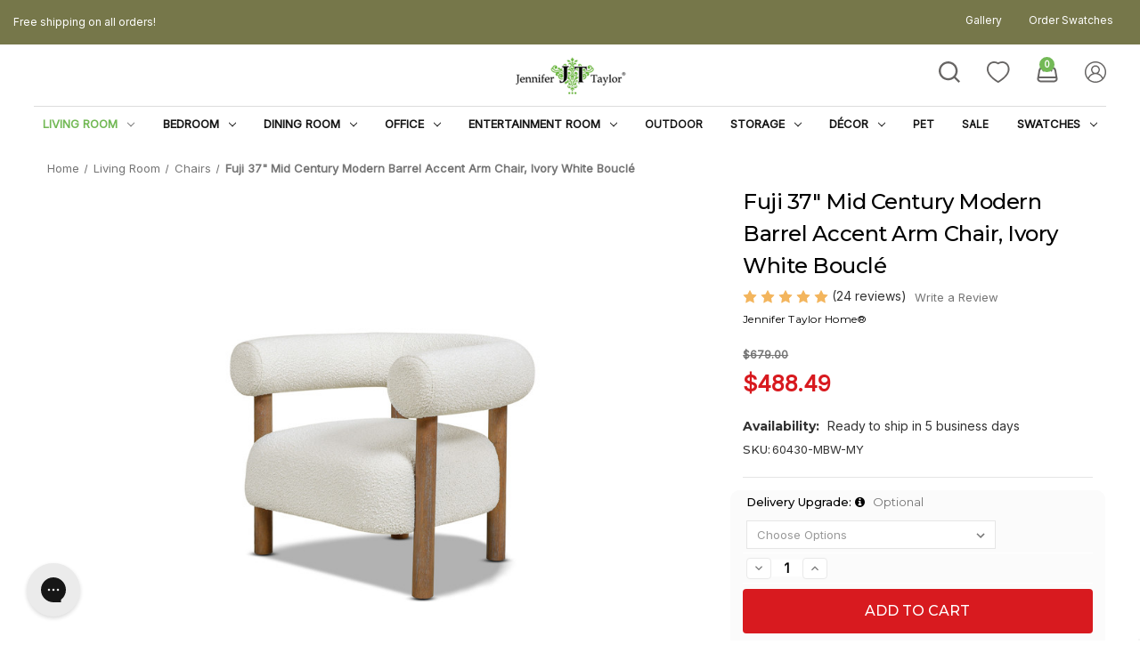

--- FILE ---
content_type: text/html; charset=UTF-8
request_url: https://www.jennifertaylorhome.com/fuji-37-mid-century-modern-barrel-accent-arm-chair-ivory-white-boucle/
body_size: 44044
content:


<!DOCTYPE html>
<html class="no-js" lang="en">
    <head>
        <title>Fuji 37&quot; Mid Century Modern Barrel Accent Arm Chair, Ivory White Bouclé - Jennifer Taylor Home</title>
        <link rel="dns-prefetch preconnect" href="https://cdn11.bigcommerce.com/s-tsmdqygn6r" crossorigin><link rel="dns-prefetch preconnect" href="https://fonts.googleapis.com/" crossorigin><link rel="dns-prefetch preconnect" href="https://fonts.gstatic.com/" crossorigin>
        <meta property="product:price:amount" content="488.49" /><meta property="product:price:currency" content="USD" /><meta property="og:price:standard_amount" content="679" /><meta property="og:rating" content="5" /><meta property="og:url" content="https://www.jennifertaylorhome.com/fuji-37-mid-century-modern-barrel-accent-arm-chair-ivory-white-boucle/" /><meta property="og:site_name" content="Jennifer Taylor Home" /><link rel='canonical' href='https://www.jennifertaylorhome.com/fuji-37-mid-century-modern-barrel-accent-arm-chair-ivory-white-boucle/' /><meta name='platform' content='bigcommerce.stencil' /><meta property="og:type" content="product" />
<meta property="og:title" content="Fuji 37&quot; Mid Century Modern Barrel Accent Arm Chair, Ivory White Bouclé" />
<meta property="og:description" content="Jennifer Taylor designs bring style and luxury to the home at accessible prices. Styles from mid-century to traditional, manufacturer-direct from us to you." />
<meta property="og:image" content="https://cdn11.bigcommerce.com/s-tsmdqygn6r/products/1768/images/36355/60430-MBW-MY__92064.1661378494.500.750.jpg?c=2" />
<meta property="pinterest:richpins" content="disabled" />
        
         

        <link href="https://cdn11.bigcommerce.com/s-tsmdqygn6r/product_images/fav.png?t&#x3D;1517947687" rel="shortcut icon">
        <meta name="viewport" content="width=device-width, initial-scale=1">

        <script>
            document.documentElement.className = document.documentElement.className.replace('no-js', 'js');
        </script>

        <script>
    function browserSupportsAllFeatures() {
        return window.Promise
            && window.fetch
            && window.URL
            && window.URLSearchParams
            && window.WeakMap
            // object-fit support
            && ('objectFit' in document.documentElement.style);
    }

    function loadScript(src) {
        var js = document.createElement('script');
        js.src = src;
        js.onerror = function () {
            console.error('Failed to load polyfill script ' + src);
        };
        document.head.appendChild(js);
    }

    if (!browserSupportsAllFeatures()) {
        loadScript('https://cdn11.bigcommerce.com/s-tsmdqygn6r/stencil/debc7b20-5db0-013d-0c42-7208ebb9ef95/e/0b1df690-bd0a-013e-3d07-5233aea04982/dist/theme-bundle.polyfills.js');
    }
</script>
        <script>window.consentManagerTranslations = `{"locale":"en","locales":{"consent_manager.data_collection_warning":"en","consent_manager.accept_all_cookies":"en","consent_manager.gdpr_settings":"en","consent_manager.data_collection_preferences":"en","consent_manager.manage_data_collection_preferences":"en","consent_manager.use_data_by_cookies":"en","consent_manager.data_categories_table":"en","consent_manager.allow":"en","consent_manager.accept":"en","consent_manager.deny":"en","consent_manager.dismiss":"en","consent_manager.reject_all":"en","consent_manager.category":"en","consent_manager.purpose":"en","consent_manager.functional_category":"en","consent_manager.functional_purpose":"en","consent_manager.analytics_category":"en","consent_manager.analytics_purpose":"en","consent_manager.targeting_category":"en","consent_manager.advertising_category":"en","consent_manager.advertising_purpose":"en","consent_manager.essential_category":"en","consent_manager.esential_purpose":"en","consent_manager.yes":"en","consent_manager.no":"en","consent_manager.not_available":"en","consent_manager.cancel":"en","consent_manager.save":"en","consent_manager.back_to_preferences":"en","consent_manager.close_without_changes":"en","consent_manager.unsaved_changes":"en","consent_manager.by_using":"en","consent_manager.agree_on_data_collection":"en","consent_manager.change_preferences":"en","consent_manager.cancel_dialog_title":"en","consent_manager.privacy_policy":"en","consent_manager.allow_category_tracking":"en","consent_manager.disallow_category_tracking":"en"},"translations":{"consent_manager.data_collection_warning":"We use cookies (and other similar technologies) to collect data to improve your shopping experience.","consent_manager.accept_all_cookies":"Accept All Cookies","consent_manager.gdpr_settings":"Settings","consent_manager.data_collection_preferences":"Website Data Collection Preferences","consent_manager.manage_data_collection_preferences":"Manage Website Data Collection Preferences","consent_manager.use_data_by_cookies":" uses data collected by cookies and JavaScript libraries to improve your shopping experience.","consent_manager.data_categories_table":"The table below outlines how we use this data by category. To opt out of a category of data collection, select 'No' and save your preferences.","consent_manager.allow":"Allow","consent_manager.accept":"Accept","consent_manager.deny":"Deny","consent_manager.dismiss":"Dismiss","consent_manager.reject_all":"Reject all","consent_manager.category":"Category","consent_manager.purpose":"Purpose","consent_manager.functional_category":"Functional","consent_manager.functional_purpose":"Enables enhanced functionality, such as videos and live chat. If you do not allow these, then some or all of these functions may not work properly.","consent_manager.analytics_category":"Analytics","consent_manager.analytics_purpose":"Provide statistical information on site usage, e.g., web analytics so we can improve this website over time.","consent_manager.targeting_category":"Targeting","consent_manager.advertising_category":"Advertising","consent_manager.advertising_purpose":"Used to create profiles or personalize content to enhance your shopping experience.","consent_manager.essential_category":"Essential","consent_manager.esential_purpose":"Essential for the site and any requested services to work, but do not perform any additional or secondary function.","consent_manager.yes":"Yes","consent_manager.no":"No","consent_manager.not_available":"N/A","consent_manager.cancel":"Cancel","consent_manager.save":"Save","consent_manager.back_to_preferences":"Back to Preferences","consent_manager.close_without_changes":"You have unsaved changes to your data collection preferences. Are you sure you want to close without saving?","consent_manager.unsaved_changes":"You have unsaved changes","consent_manager.by_using":"By using our website, you're agreeing to our","consent_manager.agree_on_data_collection":"By using our website, you're agreeing to the collection of data as described in our ","consent_manager.change_preferences":"You can change your preferences at any time","consent_manager.cancel_dialog_title":"Are you sure you want to cancel?","consent_manager.privacy_policy":"Privacy Policy","consent_manager.allow_category_tracking":"Allow [CATEGORY_NAME] tracking","consent_manager.disallow_category_tracking":"Disallow [CATEGORY_NAME] tracking"}}`;</script>

        <script>
            window.lazySizesConfig = window.lazySizesConfig || {};
            window.lazySizesConfig.loadMode = 1;
        </script>
        <script async src="https://cdn11.bigcommerce.com/s-tsmdqygn6r/stencil/debc7b20-5db0-013d-0c42-7208ebb9ef95/e/0b1df690-bd0a-013e-3d07-5233aea04982/dist/theme-bundle.head_async.js"></script>
        
        <link href="https://fonts.googleapis.com/css?family=Montserrat:700,500,400%7CInter:400&display=block" rel="stylesheet">
        
        <script async src="https://cdn11.bigcommerce.com/s-tsmdqygn6r/stencil/debc7b20-5db0-013d-0c42-7208ebb9ef95/e/0b1df690-bd0a-013e-3d07-5233aea04982/dist/theme-bundle.font.js"></script>

        <link data-stencil-stylesheet href="https://cdn11.bigcommerce.com/s-tsmdqygn6r/stencil/debc7b20-5db0-013d-0c42-7208ebb9ef95/e/0b1df690-bd0a-013e-3d07-5233aea04982/css/theme-c6ea0290-c8be-013e-e586-4ea0a5dcd80a.css" rel="stylesheet">

        <!-- Start Tracking Code for analytics_facebook -->

<script>
!function(f,b,e,v,n,t,s){if(f.fbq)return;n=f.fbq=function(){n.callMethod?n.callMethod.apply(n,arguments):n.queue.push(arguments)};if(!f._fbq)f._fbq=n;n.push=n;n.loaded=!0;n.version='2.0';n.queue=[];t=b.createElement(e);t.async=!0;t.src=v;s=b.getElementsByTagName(e)[0];s.parentNode.insertBefore(t,s)}(window,document,'script','https://connect.facebook.net/en_US/fbevents.js');

fbq('set', 'autoConfig', 'false', '348724765555878');
fbq('dataProcessingOptions', ['LDU'], 0, 0);
fbq('init', '348724765555878', {"external_id":"79c0fa6c-7b3f-4bbd-b1a8-703366aa0fa6"});
fbq('set', 'agent', 'bigcommerce', '348724765555878');

function trackEvents() {
    var pathName = window.location.pathname;

    fbq('track', 'PageView', {}, "");

    // Search events start -- only fire if the shopper lands on the /search.php page
    if (pathName.indexOf('/search.php') === 0 && getUrlParameter('search_query')) {
        fbq('track', 'Search', {
            content_type: 'product_group',
            content_ids: [],
            search_string: getUrlParameter('search_query')
        });
    }
    // Search events end

    // Wishlist events start -- only fire if the shopper attempts to add an item to their wishlist
    if (pathName.indexOf('/wishlist.php') === 0 && getUrlParameter('added_product_id')) {
        fbq('track', 'AddToWishlist', {
            content_type: 'product_group',
            content_ids: []
        });
    }
    // Wishlist events end

    // Lead events start -- only fire if the shopper subscribes to newsletter
    if (pathName.indexOf('/subscribe.php') === 0 && getUrlParameter('result') === 'success') {
        fbq('track', 'Lead', {});
    }
    // Lead events end

    // Registration events start -- only fire if the shopper registers an account
    if (pathName.indexOf('/login.php') === 0 && getUrlParameter('action') === 'account_created') {
        fbq('track', 'CompleteRegistration', {}, "");
    }
    // Registration events end

    

    function getUrlParameter(name) {
        var cleanName = name.replace(/[\[]/, '\[').replace(/[\]]/, '\]');
        var regex = new RegExp('[\?&]' + cleanName + '=([^&#]*)');
        var results = regex.exec(window.location.search);
        return results === null ? '' : decodeURIComponent(results[1].replace(/\+/g, ' '));
    }
}

if (window.addEventListener) {
    window.addEventListener("load", trackEvents, false)
}
</script>
<noscript><img height="1" width="1" style="display:none" alt="null" src="https://www.facebook.com/tr?id=348724765555878&ev=PageView&noscript=1&a=plbigcommerce1.2&eid="/></noscript>

<!-- End Tracking Code for analytics_facebook -->

<!-- Start Tracking Code for analytics_googleanalytics -->

<script async src="https://www.googletagmanager.com/gtag/js?id=UA-88214717-1"></script>
<script>
window.dataLayer = window.dataLayer || [];
function gtag(){dataLayer.push(arguments);}
gtag('js', new Date());
gtag('config', 'UA-88214717-1');

function trackEcommerce() {
    function gaAddTrans(orderID, store, total, tax, shipping, city, state, country, currency, channelInfo) {
        var transaction = {
            id: orderID,
            affiliation: store,
            revenue: total,
            tax: tax,
            shipping: shipping,
            city: city,
            state: state,
            country: country
        };

        if (currency) {
            transaction.currency = currency;
        }

        ga('ecommerce:addTransaction', transaction);
    }
    
    function gaAddItems(orderID, sku, product, variation, price, qty) {
        ga('ecommerce:addItem', {
            id: orderID,
            sku: sku,
            name: product,
            category: variation,
            price: price,
            quantity: qty
        });
    }

    function gaTrackTrans() {
        ga('ecommerce:send');
    }

    function gtagAddTrans(orderID, store, total, tax, shipping, city, state, country, currency, channelInfo) {
        this.transaction = {
            transaction_id: orderID,
            affiliation: store,
            value: total,
            tax: tax,
            shipping: shipping,
            items: []
        };

        if (currency) {
            this.transaction.currency = currency;
        }
    }

    function gtagAddItem(orderID, sku, product, variation, price, qty) {
        this.transaction.items.push({
            id: sku,
            name: product,
            category: variation,
            price: price,
            quantity: qty
        });
    }

    function gtagTrackTrans() {
        gtag('event', 'purchase', this.transaction);        
        this.transaction = null;
    }

    if (typeof gtag === 'function') {
        this._addTrans = gtagAddTrans;
        this._addItem = gtagAddItem;
        this._trackTrans = gtagTrackTrans;
    } else if (typeof ga === 'function') {
        this._addTrans = gaAddTrans;
        this._addItem = gaAddItems;
        this._trackTrans = gaTrackTrans;
    }
}

var pageTracker = new trackEcommerce();

</script>  

<!-- End Tracking Code for analytics_googleanalytics -->

<!-- Start Tracking Code for analytics_googleanalytics4 -->

<script data-cfasync="false" src="https://cdn11.bigcommerce.com/shared/js/google_analytics4_bodl_subscribers-358423becf5d870b8b603a81de597c10f6bc7699.js" integrity="sha256-gtOfJ3Avc1pEE/hx6SKj/96cca7JvfqllWA9FTQJyfI=" crossorigin="anonymous"></script>
<script data-cfasync="false">
  (function () {
    window.dataLayer = window.dataLayer || [];

    function gtag(){
        dataLayer.push(arguments);
    }

    function initGA4(event) {
         function setupGtag() {
            function configureGtag() {
                gtag('js', new Date());
                gtag('set', 'developer_id.dMjk3Nj', true);
                gtag('config', 'G-LRZXYZBK2E');
            }

            var script = document.createElement('script');

            script.src = 'https://www.googletagmanager.com/gtag/js?id=G-LRZXYZBK2E';
            script.async = true;
            script.onload = configureGtag;

            document.head.appendChild(script);
        }

        setupGtag();

        if (typeof subscribeOnBodlEvents === 'function') {
            subscribeOnBodlEvents('G-LRZXYZBK2E', false);
        }

        window.removeEventListener(event.type, initGA4);
    }

    

    var eventName = document.readyState === 'complete' ? 'consentScriptsLoaded' : 'DOMContentLoaded';
    window.addEventListener(eventName, initGA4, false);
  })()
</script>

<!-- End Tracking Code for analytics_googleanalytics4 -->

<!-- Start Tracking Code for analytics_siteverification -->

<meta name="google-site-verification" content="ZyVyDADKfg76VSyH1uSEq0EnwRFokQm5K38ehuqUsWQ" />

<!-- End Tracking Code for analytics_siteverification -->


<script type="text/javascript" src="https://checkout-sdk.bigcommerce.com/v1/loader.js" defer></script>
<script type="text/javascript" src="https://cdn11.bigcommerce.com/r-098fe5f4938830d40a5d5433badac2d4c1c010f5/vendor/bower_components/form-poster/dist/form-poster.min.js" defer></script>
<script type="text/javascript" src="https://assets.secure.checkout.visa.com/checkout-widget/resources/js/integration/v1/sdk.js" defer></script>
<script src="https://www.google.com/recaptcha/api.js" async defer></script>
<!--Gorgias Chat Widget Start-->
<script id="gorgias-chat-widget-install-v3" 
    src="https://config.gorgias.chat/bundle-loader/01H7JS4B7X1S2JR7AXZA2TX9BF">
</script>
<!--Gorgias Chat Widget End-->
<script type="text/javascript">
var BCData = {"product_attributes":{"sku":"60430-MBW-MY","upc":"789261118555","mpn":"60430-MBW-MY","gtin":"789261118555","weight":null,"base":true,"image":null,"price":{"without_tax":{"formatted":"$488.49","value":488.49,"currency":"USD"},"tax_label":"Tax","sale_price_without_tax":{"formatted":"$488.49","value":488.49,"currency":"USD"},"non_sale_price_without_tax":{"formatted":"$679.00","value":679,"currency":"USD"},"rrp_without_tax":{"formatted":"$796.00","value":796,"currency":"USD"},"saved":{"formatted":"$307.51","value":307.51,"currency":"USD"}},"out_of_stock_behavior":"hide_option","out_of_stock_message":"Please call to backorder","available_modifier_values":[955,956],"in_stock_attributes":[955,956],"stock":null,"instock":true,"stock_message":null,"purchasable":true,"purchasing_message":null,"call_for_price_message":null}};
</script>
<script>window.CLYDE__bcProductId = "1768"; window.CLYDE__storeHash = "tsmdqygn6r"; window.CLYDE__apiToken = "eyJ0eXAiOiJKV1QiLCJhbGciOiJFUzI1NiJ9.[base64].wJ7p3x3cS3kJ8rUUzVqB4Wx_EnplCtIlVpxycAxRrHr_oE_K19hQtDpjyN4gT_wG62wwuYD2AYTc8VKS0CVikw"; window.CLYDE__shopId = "8ee4a632-3f18-4a75-819c-66723684c04f"</script><!-- Global site tag (gtag.js) - Google Ads: AW-859242600 -->
<script async src="https://www.googletagmanager.com/gtag/js?id=AW-859242600"></script>
<script>
    window.addEventListener("load", (event) => {
        window.dataLayer = window.dataLayer || [];
        function gtag(){dataLayer.push(arguments);}
        gtag('js', new Date());

        gtag('config', 'AW-859242600');
        gtag('set', 'developer_id.dMjk3Nj', true);
    });
</script>
<!-- GA4 Code Start: View Product Content -->
<script>
  gtag('event', 'view_item', {
    send_to: 'AW-859242600',
    ecomm_pagetype: 'product',
    currency: 'USD',
    items: [{
      id: '60430-MBW-MY',
      name: 'Fuji 37&quot; Mid Century Modern Barrel Accent Arm Chair, Ivory White Bouclé',
      quantity: 1,
      google_business_vertical: 'retail',
      currency: "USD",
      price: 488.49,
    }],
    value: 488.49,
  });
</script>

<!-- TikTok Pixel Code Start: Initialization Script & Page Event -->
<script>
!function (w, d, t) {
  w.TiktokAnalyticsObject=t;var ttq=w[t]=w[t]||[];ttq.methods=["page","track","identify","instances","debug","on","off","once","ready","alias","group","enableCookie","disableCookie"],ttq.setAndDefer=function(t,e){t[e]=function(){t.push([e].concat(Array.prototype.slice.call(arguments,0)))}};for(var i=0;i<ttq.methods.length;i++)ttq.setAndDefer(ttq,ttq.methods[i]);ttq.instance=function(t){for(var e=ttq._i[t]||[],n=0;n<ttq.methods.length;n++)ttq.setAndDefer(e,ttq.methods[n]);return e},ttq.load=function(e,n){var i="https://analytics.tiktok.com/i18n/pixel/events.js";ttq._i=ttq._i||{},ttq._i[e]=[],ttq._i[e]._u=i,ttq._t=ttq._t||{},ttq._t[e]=+new Date,ttq._o=ttq._o||{},ttq._o[e]=n||{},ttq._partner=ttq._partner||"BigCommerce";var o=document.createElement("script");o.type="text/javascript",o.async=!0,o.src=i+"?sdkid="+e+"&lib="+t;var a=document.getElementsByTagName("script")[0];a.parentNode.insertBefore(o,a)};

  ttq.load('CJ6JA2JC77UCN3MLNSM0');
  ttq.page();
}(window, document, 'ttq');

if (typeof BODL === 'undefined') {
  // https://developer.bigcommerce.com/theme-objects/breadcrumbs
  
  // https://developer.bigcommerce.com/theme-objects/brand
  
  // https://developer.bigcommerce.com/theme-objects/category
  
  
  // https://developer.bigcommerce.com/theme-objects/product
  
  
  
  
  
  
  
  // https://developer.bigcommerce.com/theme-objects/products
  
  // https://developer.bigcommerce.com/theme-objects/product_results
  
  // https://developer.bigcommerce.com/theme-objects/order
  
  // https://developer.bigcommerce.com/theme-objects/wishlist
  
  // https://developer.bigcommerce.com/theme-objects/wishlist
  
  // https://developer.bigcommerce.com/theme-objects/cart
  // (Fetching selective cart data to prevent additional payment button object html from causing JS parse error)
  
  
  // https://developer.bigcommerce.com/theme-objects/customer
  var BODL = JSON.parse("{\"breadcrumbs\":[{\"url\":\"https://www.jennifertaylorhome.com/\",\"name\":\"Home\"},{\"url\":\"https://www.jennifertaylorhome.com/living-room/\",\"name\":\"Living Room\"},{\"url\":\"https://www.jennifertaylorhome.com/living-room/chairs/\",\"name\":\"Chairs\"},{\"url\":\"https://www.jennifertaylorhome.com/fuji-37-mid-century-modern-barrel-accent-arm-chair-ivory-white-boucle/\",\"name\":\"Fuji 37\\\" Mid Century Modern Barrel Accent Arm Chair, Ivory White Bouclé\"}],\"productId\":1768,\"skuId\":\"60430-MBW-MY\",\"productTitle\":\"Fuji 37\\\" Mid Century Modern Barrel Accent Arm Chair, Ivory White Bouclé\",\"productCurrencyWithoutTax\":\"USD\",\"productPriceWithoutTax\":488.49,\"products\":[],\"phone\":null,\"email\":null}");

  if (BODL.categoryName) {
    BODL.category = {
      name: BODL.categoryName,
      products: BODL.categoryProducts,
    }
  }

  if (BODL.productTitle) {
    BODL.product = {
      id: BODL.productId,
      title: BODL.productTitle,
      price: {
        without_tax: {
          currency: BODL.productCurrency,
          value: BODL.productPrice,
        },
      },
    }
  }
}

BODL.getCartItemContentId = (item) => {
  switch(item.type) {
    case 'GiftCertificate':
      return item.type;
      break;
    default:
      return item.product_id;
  }
}

BODL.getQueryParamValue = function (name) {
  var cleanName = name.replace(/[\[]/, '\[').replace(/[\]]/, '\]');
  var regex = new RegExp('[\?&]' + cleanName + '=([^&#]*)');
  var results = regex.exec(window.location.search);
  return results === null ? '' : decodeURIComponent(results[1].replace(/\+/g, ' '));
}

// Advanced Matching
  var phoneNumber = ''
  var email = ''
  if (BODL.phone) {
    var phoneNumber = BODL.phone;
    if (BODL.phone.indexOf('+') === -1) {
   // No country code, so default to US code
        phoneNumber = `+1${phoneNumber}`;  
    }
  }

  if (BODL.email) {
    var email = BODL.email
  }
  
  ttq.instance('CJ6JA2JC77UCN3MLNSM0').identify({
    email: email,
    phone_number: phoneNumber})
</script>
<!-- TikTok Pixel Code End: Initialization Script & Page Event -->

<!-- TikTok Pixel Code Start: View Product Content -->
<script>
if (BODL.product) {
  // Advanced Matching
  var phoneNumber = ''
  var email = ''
  if (BODL.phone) {
    var phoneNumber = BODL.phone;
    if (BODL.phone.indexOf('+') === -1) {
   // No country code, so default to US code
        phoneNumber = `+1${phoneNumber}`;  
    }
  }

  if (BODL.email) {
    var email = BODL.email
  }
  
  ttq.instance('CJ6JA2JC77UCN3MLNSM0').identify({
    email: email,
    phone_number: phoneNumber})
  var productPrice = 0
  var productCurrency = ""
  if (BODL.productCurrencyWithoutTax && BODL.productCurrencyWithoutTax !== "") {
    productPrice = BODL.productPriceWithoutTax
    productCurrency = BODL.productCurrencyWithoutTax
  }
  if (BODL.productCurrencyWithTax && BODL.productCurrencyWithTax !== "") {
    productPrice = BODL.productPriceWithTax
    productCurrency = BODL.productCurrencyWithTax
  }
  //default contentId to productId if sku_id is not found on product 
  var contentID = BODL.productId
  if (BODL.skuId && BODL.skuId !== "") {
    contentID = BODL.skuId
  }
  ttq.instance('CJ6JA2JC77UCN3MLNSM0').track('ViewContent', {
    content_id: contentID,
    content_category: BODL.breadcrumbs[1] ? BODL.breadcrumbs[1].name : '',
    content_name: BODL.product.title,
    content_type: "product_group",
    currency: productCurrency,
    price: productPrice,
    value: productPrice,
  });
}
</script>
<!-- TikTok Pixel Code End: View Product Content -->

<!-- TikTok Pixel Code Start: View Category Content -->
<script>
if (BODL.category) {
  // Advanced Matching
  var phoneNumber = ''
  var email = ''
  if (BODL.phone) {
    var phoneNumber = BODL.phone;
    if (BODL.phone.indexOf('+') === -1) {
    // No country code, so default to US code
        phoneNumber = `+1${phoneNumber}`;  
    }
  }
    
  if (BODL.email) {
    var email = BODL.email
  }
  
  ttq.instance('CJ6JA2JC77UCN3MLNSM0').identify({
    email: email,
    phone_number: phoneNumber})
  ttq.instance('CJ6JA2JC77UCN3MLNSM0').track('ViewContent', {
    contents: BODL.category.products.map((p) => ({
      content_id: p.id,
      content_category: BODL.category.name,
      content_name: p.name,
      content_type: "product_group"
    }))
  });
}
</script>
<!-- TikTok Pixel Code End: View Category Content -->

<!-- TikTok Pixel Code Start: Add to Wishlist -->
<script>
// This only sends one wishlist product: the one that was just added based on the 'added_product_id' param in the url
if (BODL.wishlist) {
  var productPrice = 0
  var productCurrency = ""
  if (BODL.productCurrencyWithoutTax && BODL.productCurrencyWithoutTax !== "") {
    productPrice = BODL.productPriceWithoutTax
    productCurrency = BODL.productCurrencyWithoutTax
  }
  if (BODL.productCurrencyWithTax && BODL.productCurrencyWithTax !== "") {
    productPrice = BODL.productPriceWithTax
    productCurrency = BODL.productCurrencyWithTax
  }

  var addedWishlistItem = BODL.wishlist.items.filter((i) => i.product_id === parseInt(BODL.getQueryParamValue('added_product_id'))).map((p) => ({
    var contentId = p.product_id
    if (p.sku && p.sku !== "") {
        contentId = p.sku
    }
    content_id: contentId,
    // Commenting out as category data doesn't exist on wishlist items
    // content_category: p.does_not_exist, 
    content_name: p.name,
    content_type: "product_group",
    currency: productCurrency,
    price: productPrice,
    value: productPrice,
  }));
  
  // Advanced Matching
  var phoneNumber = ''
  var email = ''
  if (BODL.phone) {
    var phoneNumber = BODL.phone;
    if (BODL.phone.indexOf('+') === -1) {
   // No country code, so default to US code
        phoneNumber = `+1${phoneNumber}`;  
    }
  }

  if (BODL.email) {
    var email = BODL.email
  }
  
  ttq.instance('CJ6JA2JC77UCN3MLNSM0').identify({
    email: email,
    phone_number: phoneNumber})
  
  ttq.instance('CJ6JA2JC77UCN3MLNSM0').track('AddToWishlist', addedWishlistItem[0]);
}
</script>
<!-- TikTok Pixel Code End: Add to Wishlist -->

<!-- TikTok Pixel Code Start: Subscribe to Newsletter -->
<script>
if (window.location.pathname.indexOf('/subscribe.php') === 0 && BODL.getQueryParamValue('result') === 'success') {
  // Advanced Matching
  var phoneNumber = ''
  var email = ''
  if (BODL.phone) {
    var phoneNumber = BODL.phone;
    if (BODL.phone.indexOf('+') === -1) {
   // No country code, so default to US code
        phoneNumber = `+1${phoneNumber}`;  
    }
  }

  if (BODL.email) {
    var email = BODL.email
  }
  
  ttq.instance('CJ6JA2JC77UCN3MLNSM0').identify({
    email: email,
    phone_number: phoneNumber})

  ttq.instance('CJ6JA2JC77UCN3MLNSM0').track('Subscribe');
}
</script>
<!-- TikTok Pixel Code End: Subscribe to Newsletter -->

<!-- TikTok Pixel Code Start: Search -->
<script>
if (BODL.search) {
  // Advanced Matching
  var phoneNumber = ''
  var email = ''
  if (BODL.phone) {
    var phoneNumber = BODL.phone;
    if (BODL.phone.indexOf('+') === -1) {
   // No country code, so default to US code
        phoneNumber = `+1${phoneNumber}`;  
    }
  }

  if (BODL.email) {
    var email = BODL.email
  }
  
  ttq.instance('CJ6JA2JC77UCN3MLNSM0').identify({
    email: email,
    phone_number: phoneNumber})
  var productPrice = 0
  var productCurrency = ""
  if (BODL.productCurrencyWithoutTax && BODL.productCurrencyWithoutTax !== "") {
    productPrice = BODL.productPriceWithoutTax
    productCurrency = BODL.productCurrencyWithoutTax
  }
  if (BODL.productCurrencyWithTax && BODL.productCurrencyWithTax !== "") {
    productPrice = BODL.productPriceWithTax
    productCurrency = BODL.productCurrencyWithTax
  }

  ttq.instance('CJ6JA2JC77UCN3MLNSM0').track('Search', {
    query: BODL.getQueryParamValue('search_query'),
    contents: BODL.search.products.map((p) => ({
      var contentId = p.id
      if (p.sku && p.sku !== "") {
        contentId = p.sku
      }
      content_id: contentId,
      // Products can be in multiple categories.
      // Commenting out as this might distort category reports if only the first one is used.
      // content_category: p.category[0], 
      content_name: p.name,
      content_type: "product_group",
      currency: productCurrency,
      price: productPrice,
      value: productPrice,
    }))
  });
}
</script>
<!-- TikTok Pixel Code End: Search -->

<!-- TikTok Pixel Code Start: Registration -->
<script>
if (window.location.pathname.indexOf('/login.php') === 0 && BODL.getQueryParamValue('action') === 'account_created') {
  // Advanced Matching
  var phoneNumber = ''
  var email = ''
  if (BODL.phone) {
    var phoneNumber = BODL.phone;
    if (BODL.phone.indexOf('+') === -1) {
   // No country code, so default to US code
        phoneNumber = `+1${phoneNumber}`;  
    }
  }

  if (BODL.email) {
    var email = BODL.email
  }
  
  ttq.instance('CJ6JA2JC77UCN3MLNSM0').identify({
    email: email,
    phone_number: phoneNumber})
  
  ttq.instance('CJ6JA2JC77UCN3MLNSM0').track('Registration');
}
</script>
<!-- TikTok Pixel Code End: Registration -->
<script>(function(w,d,t,r,u){var f,n,i;w[u]=w[u]||[],f=function(){var o={ti:"5739283", enableAutoSpaTracking: true};o.q=w[u],w[u]=new UET(o),w[u].push("pageLoad")},n=d.createElement(t),n.src=r,n.async=1,n.onload=n.onreadystatechange=function(){var s=this.readyState;s&&s!=="loaded"&&s!=="complete"||(f(),n.onload=n.onreadystatechange=null)},i=d.getElementsByTagName(t)[0],i.parentNode.insertBefore(n,i)})(window,document,"script","//bat.bing.com/bat.js","uetq");</script>
 <script data-cfasync="false" src="https://microapps.bigcommerce.com/bodl-events/1.9.4/index.js" integrity="sha256-Y0tDj1qsyiKBRibKllwV0ZJ1aFlGYaHHGl/oUFoXJ7Y=" nonce="" crossorigin="anonymous"></script>
 <script data-cfasync="false" nonce="">

 (function() {
    function decodeBase64(base64) {
       const text = atob(base64);
       const length = text.length;
       const bytes = new Uint8Array(length);
       for (let i = 0; i < length; i++) {
          bytes[i] = text.charCodeAt(i);
       }
       const decoder = new TextDecoder();
       return decoder.decode(bytes);
    }
    window.bodl = JSON.parse(decodeBase64("[base64]"));
 })()

 </script>

<script nonce="">
(function () {
    var xmlHttp = new XMLHttpRequest();

    xmlHttp.open('POST', 'https://bes.gcp.data.bigcommerce.com/nobot');
    xmlHttp.setRequestHeader('Content-Type', 'application/json');
    xmlHttp.send('{"store_id":"999782138","timezone_offset":"-8.0","timestamp":"2026-01-17T11:46:13.49397100Z","visit_id":"b0abb47c-73ff-4f94-88e2-e9517063220f","channel_id":1}');
})();
</script>

    </head>
    <body>
        <svg data-src="https://cdn11.bigcommerce.com/s-tsmdqygn6r/stencil/debc7b20-5db0-013d-0c42-7208ebb9ef95/e/0b1df690-bd0a-013e-3d07-5233aea04982/img/icon-sprite.svg" class="icons-svg-sprite"></svg>

        <a href="#main-content" class="skip-to-main-link">Skip to main content</a>
<header id="header" class="header" role="banner">
	<div class="header_nav stop-float">
        <div class="header_nav-fix clearfix">
		    <a href="#" class="mobileMenu-toggle" data-mobile-menu-toggle="menu">
		        <span class="mobileMenu-toggleIcon">Toggle menu</span>
		    </a>
		    <nav class="navUser">
        <div class="navUser-content">
        <span class="text__topbar">Free shipping on all orders!</span>
        <div class="menu-links">
            <a href="/gallery/">Gallery</a>
            <a href="/order-swatches/">Order Swatches</a>
            <!-- <a href="/link3">Menu 3</a> -->
        </div>
    </div>

   
   <!--  <ul class="navUser-section navUser-section--alt">
        <li class="navUser-item">
            <a class="navUser-action navUser-item--compare"
               href="/compare"
               data-compare-nav
               aria-label="Compare"
            >
                Compare <span class="countPill countPill--positive countPill--alt"></span>
            </a>
        </li>
        <li class="navUser-item">
            <button class="navUser-action navUser-action--quickSearch"
               type="button"
               id="quick-search-expand"
               data-search="quickSearch"
               aria-controls="quickSearch"
               aria-label="Search"
            >
                Search
            </button>
        </li>
        <li class="navUser-item navUser-item--account">
                <a class="navUser-action"
                   href="/login.php"
                   aria-label="Sign in"
                >
                    Sign in
                </a>
                    <span class="navUser-or">or</span>
                    <a class="navUser-action"
                       href="/login.php?action&#x3D;create_account"
                       aria-label="Register"
                    >
                        Register
                    </a>
        </li>
        <li class="navUser-item navUser-item--cart">
            <a class="navUser-action"
               data-cart-preview
               data-dropdown="cart-preview-dropdown"
               data-options="align:right"
               href="/cart.php"
               aria-label="Cart with 0 items"
            >
                <span class="navUser-item-cartLabel">Cart</span>
                <span class="countPill cart-quantity"></span>
            </a>

            <div class="dropdown-menu" id="cart-preview-dropdown" data-dropdown-content aria-hidden="true"></div>
        </li>
    </ul> -->
    <div class="dropdown dropdown--quickSearch" id="quickSearch" aria-hidden="true" data-prevent-quick-search-close>
        <div class="search-form-wrapper">
    <div class="form-field-wrapper">
        <div class="jth-container">
            <form class="form search-form" onsubmit="return false" data-url="/search.php" data-quick-search-form>
                <fieldset class="form-fieldset">
                    <div class="form-field">
                        <span class="icon-magnifier icons"></span>
                        <input class="form-input"
                               data-search-quick
                               name="nav-quick-search"
                               id="nav-quick-search"
                               data-error-message="Search field cannot be empty."
                               placeholder="Search the store"
                               autocomplete="off"
                            >
                        
                        <a href="javascript:void(0)" data-search-btn="clear" class="nav-search-clear">×</a>
                    </div>
                </fieldset>
            </form>
            <section class="quickSearchResults" data-bind="html: results"></section>
            <p role="status"
               aria-live="polite"
               class="aria-description--hidden"
               data-search-aria-message-predefined-text="product results for"
            ></p>
        </div>
    </div>
    <div class="search-content-wrapper">
        <div class="jth-container">
            <div class="inner">
                <div class="sidebar">
                    <div class="heading">
                        <h4>Trending Searches</h4>
                    </div>
                    <ul class="popular-searches-list">
                        <li><a href="/search.php?search_query=Knox">Knox</a></li>
                        <li><a href="/search.php?search_query=Sheepskin&_bc_fsnf=1&Main+Fabric%5B%5D=Sheepskin+Fur&Main+Fabric%5B%5D=Genuine+Fur">Sheepskin</a></li>
                        <li><a href="/living-room/?_bc_fsnf=1&Features=Recliner&page=1">Recliner</a></li>                        
                        <li><a href="/sofas/">Sofas</a></li>
                        <li><a href="/beds/">Beds</a></li>
                    </ul>
                </div>
                <div class="popular-categories">
                    <div class="heading">
                        <h4>Trending Categories</h4>
                    </div>
                    <div class="categories-wrapper">
                        <div>
                            <a href="/beds/">
                            <figure><img src="https://cdn11.bigcommerce.com/s-tsmdqygn6r/images/stencil/original/image-manager/search-01-12292023.jpg?t=1703888956" alt="beds"></figure>
                            Shop Beds</a>
                        </div>
                        <div>
                            <a href="/sofas/">
                            <figure><img src="https://cdn11.bigcommerce.com/s-tsmdqygn6r/images/stencil/original/image-manager/search-02-12292023.jpg?t=1703888956" alt="sofas"></figure>
                            Shop Sofas</a>
                        </div>
                        <div>
                            <a href="/dining-room/bar-counter-stools/">
                            <figure><img src="https://cdn11.bigcommerce.com/s-tsmdqygn6r/images/stencil/original/image-manager/search-03-12292023.jpg?t=1703888957" alt="counter stools"></figure>
                            Shop Bar & Counter Stools</a>
                        </div>
                        <div>
                            <a href="/desks/">
                            <figure><img src="https://cdn11.bigcommerce.com/s-tsmdqygn6r/images/stencil/original/image-manager/search-04-12292023.jpg?t=1703888958" alt="desks"></figure>
                            Shop Desks</a>
                        </div>
                    </div>
                </div>
            </div>
        </div>
    </div>
</div>
    </div>
</nav>

		    <div class="header-logo-bar">
		    	<div class="blank-class"></div>
			        <div class="header-logo header-logo--center">
			            <a href="https://www.jennifertaylorhome.com/" class="header-logo__link" data-header-logo-link>
        <div class="header-logo-image-container">
            <img class="header-logo-image"
                 src="https://cdn11.bigcommerce.com/s-tsmdqygn6r/images/stencil/180x68/logo2_1515688688__24094.original.png"
                 srcset="https://cdn11.bigcommerce.com/s-tsmdqygn6r/images/stencil/250x100/logo2_1515688688__24094.original.png"
                 alt="Jennifer Taylor Home"
                 title="Jennifer Taylor Home">
        </div>
</a>
			        </div>
			    <div class="header__right pull-right">
					<ul>
						<li class="navUser-item">
							<a class="navUser-action navUser-item--compare"
							href="/compare"
							data-compare-nav
							aria-label="Compare"
							>
								Compare <span class="countPill countPill--positive countPill--alt"></span>
							</a>
						</li>

						<li class="navUser-item">
							<a class="navUser-action navUser-action--quickSearch" href="#" data-search="quickSearch" aria-controls="quickSearch" aria-expanded="false">
								<span class="hidden">Search</span><svg width="24" height="24" viewBox="0 0 24 24" fill="none" xmlns="http://www.w3.org/2000/svg">
								<path d="M18.9398 17.2693L24 22.3282L22.3282 24L17.2693 18.9398C15.3869 20.4488 13.0456 21.2696 10.6331 21.2661C4.76361 21.2661 0 16.5025 0 10.6331C0 4.76361 4.76361 0 10.6331 0C16.5025 0 21.2661 4.76361 21.2661 10.6331C21.2696 13.0456 20.4488 15.3869 18.9398 17.2693ZM16.5699 16.3926C18.0693 14.8507 18.9066 12.7838 18.9032 10.6331C18.9032 6.06439 15.2017 2.3629 10.6331 2.3629C6.06439 2.3629 2.3629 6.06439 2.3629 10.6331C2.3629 15.2017 6.06439 18.9032 10.6331 18.9032C12.7838 18.9066 14.8507 18.0693 16.3926 16.5699L16.5699 16.3926Z" fill="#676564"/>
								</svg>

							</a>
						</li>
						
								<li class="navUser-item">
								<a class="navUser-action" title="Wishlist" href="/wishlist.php"><svg width="26" height="24" viewBox="0 0 26 24" xmlns="http://www.w3.org/2000/svg">
									<path fill-rule="evenodd" clip-rule="evenodd" d="M2.27183 11.2278C4.01811 16.5961 10.9173 20.9367 12.7507 22.0112C14.5904 20.9257 21.5394 16.537 23.2296 11.2327C24.3393 7.80399 23.3092 3.46085 19.2164 2.15755C17.2335 1.52866 14.9205 1.91141 13.3237 3.13225C12.9899 3.38578 12.5265 3.39071 12.1902 3.13964C10.4987 1.8831 8.28912 1.51512 6.27505 2.15755C2.18838 3.45962 1.16204 7.80275 2.27183 11.2278ZM12.752 24C12.5975 24 12.4443 23.9631 12.3048 23.888C11.915 23.6775 2.73145 18.676 0.493187 11.7915L0.491942 11.7902C-0.913048 7.45571 0.651373 2.00865 5.7021 0.400122C8.07366 -0.357988 10.6582 -0.024469 12.7482 1.27885C14.7735 0.0136826 17.4639 -0.335836 19.7881 0.400122C24.8438 2.01111 26.4132 7.45695 25.0095 11.7902C22.8435 18.596 13.5927 23.6726 13.2004 23.8856C13.0609 23.9619 12.9064 24 12.752 24Z" fill="#676564"/>
									</svg>
									<span class="hidden">Wish Lists</span></a>
								</li>

						
						<li class="navUser-item navUser-item--cart">
							<a
							 class="navUser-action"
							 data-cart-preview
							 data-dropdown="cart-preview-dropdown"
							 data-options="align:right"
							 href="/cart.php" aria-label="Search">
							 <svg width="24" height="24" viewBox="0 0 24 24" fill="none" xmlns="http://www.w3.org/2000/svg">
								<path d="M6.0006 7.5H18.0006C19.5006 7.5 20.7506 9 21.0006 10.5L22.5006 19.5C22.7507 21.0008 21.0006 22.5 19.5006 22.5H4.5006C3.0006 22.5 1.25047 21.0008 1.5006 19.5L3.0006 10.5C3.2506 9 4.5006 7.5 6.0006 7.5Z" stroke="#676564" stroke-width="2" stroke-linecap="round" stroke-linejoin="round"/>
								<path d="M7.5 10.4999V5.98242" stroke="#676564" stroke-width="2" stroke-linecap="round" stroke-linejoin="round"/>
								<path d="M16.5 6V10.5" stroke="#676564" stroke-width="2" stroke-linecap="round" stroke-linejoin="round"/>
								<path d="M1.78906 17.9355H22.2097" stroke="#676564" stroke-width="2" stroke-linecap="round" stroke-linejoin="round"/>
								<path d="M16.5 6C16.5 4.5 15.6282 2.90128 14.2413 2.10055C12.8544 1.29982 11.1456 1.29982 9.75871 2.10055C8.3718 2.90128 7.5 4.5 7.5 6" stroke="#676564" stroke-width="2" stroke-linecap="round" stroke-linejoin="round"/>
							</svg>

							 <span class="hidden navUser-item-cartLabel">Cart</span>
							 <span class="countPill cart-quantity"></span>
							</a>
							<div class="dropdown-menu" id="cart-preview-dropdown" data-dropdown-content aria-hidden="true"></div>
						</li>

						<li class="navUser-item navUser-item--account">
				                <a class="navUser-action"
				                   href="/login.php"
				                   aria-label="Sign in"
				                >
				                    <svg width="24" height="24" viewBox="0 0 24 24" fill="none" xmlns="http://www.w3.org/2000/svg">
										<path d="M10.502 0.0703144C8.4207 0.328127 6.5082 1.10156 4.7832 2.38125C4.08008 2.90625 2.9082 4.07813 2.3832 4.78125C1.08945 6.525 0.325391 8.43281 0.0675781 10.5469C-0.0121094 11.2406 -0.0121094 12.7594 0.0675781 13.4531C0.325391 15.5672 1.08945 17.475 2.3832 19.2188C2.9082 19.9219 4.08008 21.0938 4.7832 21.6188C6.52695 22.9125 8.43477 23.6766 10.5488 23.9344C11.2426 24.0141 12.7613 24.0141 13.4551 23.9344C15.5691 23.6766 17.477 22.9125 19.2207 21.6188C19.9238 21.0938 21.0957 19.9219 21.6207 19.2188C22.9145 17.475 23.6785 15.5672 23.9363 13.4531C24.016 12.7594 24.016 11.2406 23.9363 10.5469C23.6785 8.43281 22.9145 6.525 21.6207 4.78125C21.0957 4.07813 19.9238 2.90625 19.2207 2.38125C17.477 1.0875 15.5691 0.323439 13.4551 0.0656261C12.7848 -0.014061 11.1676 -0.00937271 10.502 0.0703144ZM13.4879 1.54219C18.1566 2.23125 21.7707 5.84531 22.4598 10.5141C22.5676 11.2688 22.5816 12.5484 22.4832 13.2938C22.2488 15.0469 21.6582 16.5891 20.6551 18.0375L20.4207 18.375L20.1348 17.8266C19.0988 15.8297 17.4441 14.3344 15.3395 13.5L14.9457 13.3453L15.1051 13.2281C15.6066 12.8531 16.2395 12.0141 16.5301 11.3484C16.8488 10.6172 16.8957 10.3453 16.8957 9.35156C16.8957 8.51719 16.8863 8.43281 16.7645 8.03906C16.2535 6.35156 15.0301 5.12344 13.3379 4.60781C12.9395 4.49063 12.8645 4.48125 12.002 4.48125C11.1395 4.48125 11.0645 4.49063 10.666 4.60781C8.97383 5.12344 7.75039 6.35156 7.23945 8.03906C7.11758 8.43281 7.1082 8.51719 7.1082 9.35156C7.1082 10.3453 7.15508 10.6172 7.47383 11.3484C7.76445 12.0141 8.39727 12.8531 8.89883 13.2281L9.0582 13.3453L8.66445 13.5C6.55977 14.3344 4.90508 15.8297 3.86914 17.8266L3.5832 18.375L3.34883 18.0375C2.35039 16.5938 1.75508 15.0422 1.5207 13.2938C1.42227 12.5484 1.43633 11.2688 1.54414 10.5141C2.22852 5.86406 5.82852 2.25 10.4738 1.54688C11.2848 1.425 12.6676 1.425 13.4879 1.54219ZM13.066 6.06094C14.1629 6.44063 14.9738 7.26563 15.3395 8.3625C15.4332 8.64844 15.4473 8.78906 15.4473 9.375C15.4473 9.96094 15.4332 10.1016 15.3395 10.3875C14.9691 11.4984 14.1254 12.3422 13.0145 12.7125C12.7285 12.8063 12.5879 12.8203 12.002 12.8203C11.416 12.8203 11.2754 12.8063 10.9895 12.7125C9.87852 12.3422 9.03477 11.4984 8.66445 10.3875C8.5707 10.1016 8.55664 9.96094 8.55664 9.375C8.55664 8.78906 8.5707 8.64844 8.66445 8.3625C9.03008 7.25625 9.90195 6.37969 10.966 6.05625C11.416 5.91563 11.4488 5.91094 12.1191 5.92969C12.6254 5.93906 12.7848 5.9625 13.066 6.06094ZM13.5254 14.4797C15.8785 14.9859 17.8473 16.5 18.8926 18.6047C19.052 18.9234 19.3145 19.5516 19.3145 19.6078C19.3145 19.6172 19.1316 19.7813 18.9066 19.9734C16.9098 21.6891 14.6035 22.5469 12.002 22.5469C9.40039 22.5469 7.09414 21.6891 5.09727 19.9734C4.87227 19.7813 4.68945 19.6172 4.68945 19.6078C4.68945 19.5516 4.95195 18.9234 5.11133 18.6047C6.15664 16.5 8.18633 14.9438 10.4832 14.4844C11.1676 14.3484 11.1535 14.3531 12.1426 14.3672C12.8645 14.3766 13.1551 14.4 13.5254 14.4797Z" fill="#676564"/>
										</svg>

				                </a>
				                
				        </li>
				        
					</ul>
	            </div>
		    </div>

		    <div class="navPages-container" id="menu" data-menu>
		        <nav class="navPages">
    <div class="navPages-quickSearch">
        <div class="search-form-wrapper">
    <div class="form-field-wrapper">
        <div class="jth-container">
            <form class="form search-form" onsubmit="return false" data-url="/search.php" data-quick-search-form>
                <fieldset class="form-fieldset">
                    <div class="form-field">
                        <span class="icon-magnifier icons"></span>
                        <input class="form-input"
                               data-search-quick
                               name="nav-menu-quick-search"
                               id="nav-menu-quick-search"
                               data-error-message="Search field cannot be empty."
                               placeholder="Search the store"
                               autocomplete="off"
                            >
                        
                        <a href="javascript:void(0)" data-search-btn="clear" class="nav-search-clear">×</a>
                    </div>
                </fieldset>
            </form>
            <section class="quickSearchResults" data-bind="html: results"></section>
            <p role="status"
               aria-live="polite"
               class="aria-description--hidden"
               data-search-aria-message-predefined-text="product results for"
            ></p>
        </div>
    </div>
    <div class="search-content-wrapper">
        <div class="jth-container">
            <div class="inner">
                <div class="sidebar">
                    <div class="heading">
                        <h4>Trending Searches</h4>
                    </div>
                    <ul class="popular-searches-list">
                        <li><a href="/search.php?search_query=Knox">Knox</a></li>
                        <li><a href="/search.php?search_query=Sheepskin&_bc_fsnf=1&Main+Fabric%5B%5D=Sheepskin+Fur&Main+Fabric%5B%5D=Genuine+Fur">Sheepskin</a></li>
                        <li><a href="/living-room/?_bc_fsnf=1&Features=Recliner&page=1">Recliner</a></li>                        
                        <li><a href="/sofas/">Sofas</a></li>
                        <li><a href="/beds/">Beds</a></li>
                    </ul>
                </div>
                <div class="popular-categories">
                    <div class="heading">
                        <h4>Trending Categories</h4>
                    </div>
                    <div class="categories-wrapper">
                        <div>
                            <a href="/beds/">
                            <figure><img src="https://cdn11.bigcommerce.com/s-tsmdqygn6r/images/stencil/original/image-manager/search-01-12292023.jpg?t=1703888956" alt="beds"></figure>
                            Shop Beds</a>
                        </div>
                        <div>
                            <a href="/sofas/">
                            <figure><img src="https://cdn11.bigcommerce.com/s-tsmdqygn6r/images/stencil/original/image-manager/search-02-12292023.jpg?t=1703888956" alt="sofas"></figure>
                            Shop Sofas</a>
                        </div>
                        <div>
                            <a href="/dining-room/bar-counter-stools/">
                            <figure><img src="https://cdn11.bigcommerce.com/s-tsmdqygn6r/images/stencil/original/image-manager/search-03-12292023.jpg?t=1703888957" alt="counter stools"></figure>
                            Shop Bar & Counter Stools</a>
                        </div>
                        <div>
                            <a href="/desks/">
                            <figure><img src="https://cdn11.bigcommerce.com/s-tsmdqygn6r/images/stencil/original/image-manager/search-04-12292023.jpg?t=1703888958" alt="desks"></figure>
                            Shop Desks</a>
                        </div>
                    </div>
                </div>
            </div>
        </div>
    </div>
</div>
    </div>
    <ul class="navPages-list navPages-list-depth-max">
            <li class="navPages-item">
                <a class="navPages-action has-subMenu activePage"
   href="https://www.jennifertaylorhome.com/living-room/"
   data-collapsible="navPages-102"
>
    Living Room
    <i class="icon navPages-action-moreIcon" aria-hidden="true">
        <svg><use href="#icon-chevron-down" /></svg>
    </i>
</a>
<div class="navPage-subMenu" id="navPages-102" aria-hidden="true" tabindex="-1">
    <ul class="navPage-subMenu-list">
        <li class="navPage-subMenu-item">
            <a class="navPage-subMenu-action navPages-action"
               href="https://www.jennifertaylorhome.com/living-room/"
               aria-label="All Living Room"
            >
                All Living Room
            </a>
        </li>
            <li class="navPage-subMenu-item">
                    

                    <a class="navPage-subMenu-action navPages-action"
                       href="https://www.jennifertaylorhome.com/sofas/"
                       aria-label="Sofas"
                    >
                        Sofas
                    </a>
            </li>
            <li class="navPage-subMenu-item">
                    

                    <a class="navPage-subMenu-action navPages-action"
                       href="https://www.jennifertaylorhome.com/sectionals/"
                       aria-label="Sectionals"
                    >
                        Sectionals
                    </a>
            </li>
            <li class="navPage-subMenu-item">
                    

                    <a class="navPage-subMenu-action navPages-action"
                       href="https://www.jennifertaylorhome.com/loveseats/"
                       aria-label="Loveseats"
                    >
                        Loveseats
                    </a>
            </li>
            <li class="navPage-subMenu-item">
                    

                    <a class="navPage-subMenu-action navPages-action activePage"
                       href="https://www.jennifertaylorhome.com/living-room/chairs/"
                       aria-label="Chairs"
                    >
                        Chairs
                    </a>
            </li>
            <li class="navPage-subMenu-item">
                    

                    <a class="navPage-subMenu-action navPages-action"
                       href="https://www.jennifertaylorhome.com/chaise-lounges/"
                       aria-label="Chaise Lounges"
                    >
                        Chaise Lounges
                    </a>
            </li>
            <li class="navPage-subMenu-item">
                    

                    <a class="navPage-subMenu-action navPages-action"
                       href="https://www.jennifertaylorhome.com/benches/"
                       aria-label="Benches"
                    >
                        Benches
                    </a>
            </li>
            <li class="navPage-subMenu-item">
                    

                    <a class="navPage-subMenu-action navPages-action"
                       href="https://www.jennifertaylorhome.com/living-room/coffee-tables-end-tables/"
                       aria-label="Coffee Tables &amp; End Tables"
                    >
                        Coffee Tables &amp; End Tables
                    </a>
            </li>
            <li class="navPage-subMenu-item">
                    

                    <a class="navPage-subMenu-action navPages-action"
                       href="https://www.jennifertaylorhome.com/ottomans/"
                       aria-label="Ottomans"
                    >
                        Ottomans
                    </a>
            </li>
            <li class="navPage-subMenu-item">
                    

                    <a class="navPage-subMenu-action navPages-action"
                       href="https://www.jennifertaylorhome.com/settees/"
                       aria-label="Settees"
                    >
                        Settees
                    </a>
            </li>
            <li class="navPage-subMenu-item">
                    

                    <a class="navPage-subMenu-action navPages-action"
                       href="https://www.jennifertaylorhome.com/footstools/"
                       aria-label="Footstools"
                    >
                        Footstools
                    </a>
            </li>
    </ul>
</div>
            </li>
            <li class="navPages-item">
                <a class="navPages-action has-subMenu"
   href="https://www.jennifertaylorhome.com/bedroom/"
   data-collapsible="navPages-85"
>
    Bedroom
    <i class="icon navPages-action-moreIcon" aria-hidden="true">
        <svg><use href="#icon-chevron-down" /></svg>
    </i>
</a>
<div class="navPage-subMenu" id="navPages-85" aria-hidden="true" tabindex="-1">
    <ul class="navPage-subMenu-list">
        <li class="navPage-subMenu-item">
            <a class="navPage-subMenu-action navPages-action"
               href="https://www.jennifertaylorhome.com/bedroom/"
               aria-label="All Bedroom"
            >
                All Bedroom
            </a>
        </li>
            <li class="navPage-subMenu-item">
                    

                    <a class="navPage-subMenu-action navPages-action"
                       href="https://www.jennifertaylorhome.com/beds/"
                       aria-label="Beds"
                    >
                        Beds
                    </a>
            </li>
            <li class="navPage-subMenu-item">
                    

                    <a class="navPage-subMenu-action navPages-action"
                       href="https://www.jennifertaylorhome.com/beds/panel-beds/"
                       aria-label="Panel Beds"
                    >
                        Panel Beds
                    </a>
            </li>
            <li class="navPage-subMenu-item">
                    

                    <a class="navPage-subMenu-action navPages-action"
                       href="https://www.jennifertaylorhome.com/beds/platform-beds/"
                       aria-label="Platform Beds"
                    >
                        Platform Beds
                    </a>
            </li>
            <li class="navPage-subMenu-item">
                    

                    <a class="navPage-subMenu-action navPages-action"
                       href="https://www.jennifertaylorhome.com/bedroom/mattresses/"
                       aria-label="Mattresses"
                    >
                        Mattresses
                    </a>
            </li>
            <li class="navPage-subMenu-item">
                    

                    <a class="navPage-subMenu-action navPages-action"
                       href="https://www.jennifertaylorhome.com/bedroom/headboards/"
                       aria-label="Headboards"
                    >
                        Headboards
                    </a>
            </li>
            <li class="navPage-subMenu-item">
                    

                    <a class="navPage-subMenu-action navPages-action"
                       href="https://www.jennifertaylorhome.com/bedroom/dressers-chests/"
                       aria-label="Dressers &amp; Chests"
                    >
                        Dressers &amp; Chests
                    </a>
            </li>
            <li class="navPage-subMenu-item">
                    

                    <a class="navPage-subMenu-action navPages-action"
                       href="https://www.jennifertaylorhome.com/bedroom/nightstands/"
                       aria-label="Nightstands"
                    >
                        Nightstands
                    </a>
            </li>
            <li class="navPage-subMenu-item">
                    

                    <a class="navPage-subMenu-action navPages-action"
                       href="https://www.jennifertaylorhome.com/bedroom/vanity-stools/"
                       aria-label="Vanity Stools"
                    >
                        Vanity Stools
                    </a>
            </li>
    </ul>
</div>
            </li>
            <li class="navPages-item">
                <a class="navPages-action has-subMenu"
   href="https://www.jennifertaylorhome.com/dining-room/"
   data-collapsible="navPages-105"
>
    Dining Room
    <i class="icon navPages-action-moreIcon" aria-hidden="true">
        <svg><use href="#icon-chevron-down" /></svg>
    </i>
</a>
<div class="navPage-subMenu" id="navPages-105" aria-hidden="true" tabindex="-1">
    <ul class="navPage-subMenu-list">
        <li class="navPage-subMenu-item">
            <a class="navPage-subMenu-action navPages-action"
               href="https://www.jennifertaylorhome.com/dining-room/"
               aria-label="All Dining Room"
            >
                All Dining Room
            </a>
        </li>
            <li class="navPage-subMenu-item">
                    

                    <a class="navPage-subMenu-action navPages-action"
                       href="https://www.jennifertaylorhome.com/dining-room/bar-counter-stools/"
                       aria-label="Bar &amp; Counter Stools"
                    >
                        Bar &amp; Counter Stools
                    </a>
            </li>
            <li class="navPage-subMenu-item">
                    

                    <a class="navPage-subMenu-action navPages-action"
                       href="https://www.jennifertaylorhome.com/chairs/dining-chairs/"
                       aria-label="Dining Chairs"
                    >
                        Dining Chairs
                    </a>
            </li>
            <li class="navPage-subMenu-item">
                    

                    <a class="navPage-subMenu-action navPages-action"
                       href="https://www.jennifertaylorhome.com/dining-room/dining-tables/"
                       aria-label="Dining Tables"
                    >
                        Dining Tables
                    </a>
            </li>
            <li class="navPage-subMenu-item">
                    

                    <a class="navPage-subMenu-action navPages-action"
                       href="https://www.jennifertaylorhome.com/dining-room/sideboards-credenza/"
                       aria-label="Sideboards &amp; Credenza"
                    >
                        Sideboards &amp; Credenza
                    </a>
            </li>
            <li class="navPage-subMenu-item">
                    

                    <a class="navPage-subMenu-action navPages-action"
                       href="https://www.jennifertaylorhome.com/dining-room/dining-benches/"
                       aria-label="Dining Benches"
                    >
                        Dining Benches
                    </a>
            </li>
            <li class="navPage-subMenu-item">
                    

                    <a class="navPage-subMenu-action navPages-action"
                       href="https://www.jennifertaylorhome.com/dining-room/banquette-settees/"
                       aria-label="Banquette Settees"
                    >
                        Banquette Settees
                    </a>
            </li>
    </ul>
</div>
            </li>
            <li class="navPages-item">
                <a class="navPages-action has-subMenu"
   href="https://www.jennifertaylorhome.com/home-office/"
   data-collapsible="navPages-104"
>
    Office
    <i class="icon navPages-action-moreIcon" aria-hidden="true">
        <svg><use href="#icon-chevron-down" /></svg>
    </i>
</a>
<div class="navPage-subMenu" id="navPages-104" aria-hidden="true" tabindex="-1">
    <ul class="navPage-subMenu-list">
        <li class="navPage-subMenu-item">
            <a class="navPage-subMenu-action navPages-action"
               href="https://www.jennifertaylorhome.com/home-office/"
               aria-label="All Office"
            >
                All Office
            </a>
        </li>
            <li class="navPage-subMenu-item">
                    

                    <a class="navPage-subMenu-action navPages-action"
                       href="https://www.jennifertaylorhome.com/desks/"
                       aria-label="Desks"
                    >
                        Desks
                    </a>
            </li>
            <li class="navPage-subMenu-item">
                    

                    <a class="navPage-subMenu-action navPages-action"
                       href="https://www.jennifertaylorhome.com/chairs/office-chairs/"
                       aria-label="Office Chairs"
                    >
                        Office Chairs
                    </a>
            </li>
    </ul>
</div>
            </li>
            <li class="navPages-item">
                <a class="navPages-action has-subMenu"
   href="https://www.jennifertaylorhome.com/entertainment-room/"
   data-collapsible="navPages-118"
>
    Entertainment Room
    <i class="icon navPages-action-moreIcon" aria-hidden="true">
        <svg><use href="#icon-chevron-down" /></svg>
    </i>
</a>
<div class="navPage-subMenu" id="navPages-118" aria-hidden="true" tabindex="-1">
    <ul class="navPage-subMenu-list">
        <li class="navPage-subMenu-item">
            <a class="navPage-subMenu-action navPages-action"
               href="https://www.jennifertaylorhome.com/entertainment-room/"
               aria-label="All Entertainment Room"
            >
                All Entertainment Room
            </a>
        </li>
            <li class="navPage-subMenu-item">
                    

                    <a class="navPage-subMenu-action navPages-action"
                       href="https://www.jennifertaylorhome.com/entertainment-room/media-consoles/"
                       aria-label="Media Consoles"
                    >
                        Media Consoles
                    </a>
            </li>
            <li class="navPage-subMenu-item">
                    

                    <a class="navPage-subMenu-action navPages-action"
                       href="https://www.jennifertaylorhome.com/entertainment-room/bar-stools/"
                       aria-label="Bar Stools"
                    >
                        Bar Stools
                    </a>
            </li>
    </ul>
</div>
            </li>
            <li class="navPages-item">
                <a class="navPages-action"
   href="https://www.jennifertaylorhome.com/outdoor/"
   aria-label="Outdoor"
>
    Outdoor
</a>
            </li>
            <li class="navPages-item">
                <a class="navPages-action has-subMenu"
   href="https://www.jennifertaylorhome.com/storage/"
   data-collapsible="navPages-103"
>
    Storage
    <i class="icon navPages-action-moreIcon" aria-hidden="true">
        <svg><use href="#icon-chevron-down" /></svg>
    </i>
</a>
<div class="navPage-subMenu" id="navPages-103" aria-hidden="true" tabindex="-1">
    <ul class="navPage-subMenu-list">
        <li class="navPage-subMenu-item">
            <a class="navPage-subMenu-action navPages-action"
               href="https://www.jennifertaylorhome.com/storage/"
               aria-label="All Storage"
            >
                All Storage
            </a>
        </li>
            <li class="navPage-subMenu-item">
                    

                    <a class="navPage-subMenu-action navPages-action"
                       href="https://www.jennifertaylorhome.com/storage-benches/"
                       aria-label="Storage Benches"
                    >
                        Storage Benches
                    </a>
            </li>
            <li class="navPage-subMenu-item">
                    

                    <a class="navPage-subMenu-action navPages-action"
                       href="https://www.jennifertaylorhome.com/storage-ottomans/"
                       aria-label="Storage Ottomans"
                    >
                        Storage Ottomans
                    </a>
            </li>
            <li class="navPage-subMenu-item">
                    

                    <a class="navPage-subMenu-action navPages-action"
                       href="https://www.jennifertaylorhome.com/storage/storage-cabinets/"
                       aria-label="Storage Cabinets"
                    >
                        Storage Cabinets
                    </a>
            </li>
    </ul>
</div>
            </li>
            <li class="navPages-item">
                <a class="navPages-action has-subMenu"
   href="https://www.jennifertaylorhome.com/decor/"
   data-collapsible="navPages-84"
>
    Décor
    <i class="icon navPages-action-moreIcon" aria-hidden="true">
        <svg><use href="#icon-chevron-down" /></svg>
    </i>
</a>
<div class="navPage-subMenu" id="navPages-84" aria-hidden="true" tabindex="-1">
    <ul class="navPage-subMenu-list">
        <li class="navPage-subMenu-item">
            <a class="navPage-subMenu-action navPages-action"
               href="https://www.jennifertaylorhome.com/decor/"
               aria-label="All Décor"
            >
                All Décor
            </a>
        </li>
            <li class="navPage-subMenu-item">
                    

                    <a class="navPage-subMenu-action navPages-action"
                       href="https://www.jennifertaylorhome.com/decor/pillows/"
                       aria-label="Pillows"
                    >
                        Pillows
                    </a>
            </li>
            <li class="navPage-subMenu-item">
                    

                    <a class="navPage-subMenu-action navPages-action"
                       href="https://www.jennifertaylorhome.com/decor/mirrors/"
                       aria-label="Mirrors"
                    >
                        Mirrors
                    </a>
            </li>
            <li class="navPage-subMenu-item">
                    

                    <a class="navPage-subMenu-action navPages-action"
                       href="https://www.jennifertaylorhome.com/decor/wall-art/"
                       aria-label="Wall Art"
                    >
                        Wall Art
                    </a>
            </li>
            <li class="navPage-subMenu-item">
                    

                    <a class="navPage-subMenu-action navPages-action"
                       href="https://www.jennifertaylorhome.com/decor/rugs/"
                       aria-label="Rugs"
                    >
                        Rugs
                    </a>
            </li>
            <li class="navPage-subMenu-item">
                    

                    <a class="navPage-subMenu-action navPages-action"
                       href="https://www.jennifertaylorhome.com/decor/home-accessories/"
                       aria-label="Home Accessories"
                    >
                        Home Accessories
                    </a>
            </li>
            <li class="navPage-subMenu-item">
                    

                    <a class="navPage-subMenu-action navPages-action"
                       href="https://www.jennifertaylorhome.com/art/"
                       aria-label="Art"
                    >
                        Art
                    </a>
            </li>
    </ul>
</div>
            </li>
            <li class="navPages-item">
                <a class="navPages-action"
   href="https://www.jennifertaylorhome.com/pet/"
   aria-label="Pet"
>
    Pet
</a>
            </li>
            <li class="navPages-item">
                <a class="navPages-action"
   href="https://www.jennifertaylorhome.com/sale/"
   aria-label="Sale"
>
    Sale
</a>
            </li>
            <li class="navPages-item">
                <a class="navPages-action has-subMenu"
   href="https://www.jennifertaylorhome.com/order-swatches/"
   data-collapsible="navPages-66"
>
    Swatches
    <i class="icon navPages-action-moreIcon" aria-hidden="true">
        <svg><use href="#icon-chevron-down" /></svg>
    </i>
</a>
<div class="navPage-subMenu" id="navPages-66" aria-hidden="true" tabindex="-1">
    <ul class="navPage-subMenu-list">
        <li class="navPage-subMenu-item">
            <a class="navPage-subMenu-action navPages-action"
               href="https://www.jennifertaylorhome.com/order-swatches/"
               aria-label="All Swatches"
            >
                All Swatches
            </a>
        </li>
            <li class="navPage-subMenu-item">
                    

                    <a class="navPage-subMenu-action navPages-action"
                       href="https://www.jennifertaylorhome.com/swatches/fabrics-by-the-yard/"
                       aria-label="Fabrics by the Yard"
                    >
                        Fabrics by the Yard
                    </a>
            </li>
    </ul>
</div>
            </li>
    </ul>
    <ul class="navPages-list navPages-list--user">
            <li class="navPages-item">
                <a class="navPages-action"
                   href="/login.php"
                   aria-label="Sign in"
                >
                    Sign in
                </a>
                    or
                    <a class="navPages-action"
                       href="/login.php?action&#x3D;create_account"
                       aria-label="Register"
                    >
                        Register
                    </a>
            </li>
    </ul>
</nav>
		    </div>
		    <div data-content-region="header_navigation_bottom--global"></div>
		</div>
	</div>
</header>
<div data-content-region="header_bottom--global"></div>
<div data-content-region="header_bottom"></div>
        <div class="body" id="main-content" data-currency-code="USD">
     

                    <div class="jth-container">
                        
    <div class="breadcrumb-container">
<nav aria-label="Breadcrumb">
    <ol class="breadcrumbs">
                <li class="breadcrumb ">
                    <a class="breadcrumb-label"
                       href="https://www.jennifertaylorhome.com/"
                       
                    >
                        <span>Home</span>
                    </a>
                </li>
                <li class="breadcrumb ">
                    <a class="breadcrumb-label"
                       href="https://www.jennifertaylorhome.com/living-room/"
                       
                    >
                        <span>Living Room</span>
                    </a>
                </li>
                <li class="breadcrumb ">
                    <a class="breadcrumb-label"
                       href="https://www.jennifertaylorhome.com/living-room/chairs/"
                       
                    >
                        <span>Chairs</span>
                    </a>
                </li>
                <li class="breadcrumb is-active">
                    <a class="breadcrumb-label"
                       href="https://www.jennifertaylorhome.com/fuji-37-mid-century-modern-barrel-accent-arm-chair-ivory-white-boucle/"
                       aria-current="page"
                    >
                        <span>Fuji 37&quot; Mid Century Modern Barrel Accent Arm Chair, Ivory White Bouclé</span>
                    </a>
                </li>
    </ol>
</nav>
</div>
<script type="application/ld+json">
{
    "@context": "https://schema.org",
    "@type": "BreadcrumbList",
    "itemListElement":
    [
        {
            "@type": "ListItem",
            "position": 1,
            "item": {
                "@id": "https://www.jennifertaylorhome.com/",
                "name": "Home"
            }
        },
        {
            "@type": "ListItem",
            "position": 2,
            "item": {
                "@id": "https://www.jennifertaylorhome.com/living-room/",
                "name": "Living Room"
            }
        },
        {
            "@type": "ListItem",
            "position": 3,
            "item": {
                "@id": "https://www.jennifertaylorhome.com/living-room/chairs/",
                "name": "Chairs"
            }
        },
        {
            "@type": "ListItem",
            "position": 4,
            "item": {
                "@id": "https://www.jennifertaylorhome.com/fuji-37-mid-century-modern-barrel-accent-arm-chair-ivory-white-boucle/",
                "name": "Fuji 37\" Mid Century Modern Barrel Accent Arm Chair, Ivory White Bouclé"
            }
        }
    ]
}
</script>


    <div>
        

<div class="productView"
>

    <section class="productView-outer">
        <section class="productView-images" data-image-gallery>
            <div class="productView-container content">          
            
            
                        
                <span
    data-carousel-content-change-message
    class="aria-description--hidden"
    aria-live="polite" 
    role="status"></span>
                <figure class="productView-image"
                        data-image-gallery-main
                        data-zoom-image="https://cdn11.bigcommerce.com/s-tsmdqygn6r/images/stencil/2500x2500/products/1768/36355/60430-MBW-MY__92064.1661378494.jpg?c=2"
                        >
                    <div class="productView-img-container">
                            <a href="https://cdn11.bigcommerce.com/s-tsmdqygn6r/images/stencil/2500x2500/products/1768/36355/60430-MBW-MY__92064.1661378494.jpg?c=2"
                                target="_blank">
                        <img src="https://cdn11.bigcommerce.com/s-tsmdqygn6r/images/stencil/1200x675/products/1768/36355/60430-MBW-MY__92064.1661378494.jpg?c=2" alt="Fuji 37&quot; Mid Century Modern Barrel Accent Arm Chair, Ivory White 1" title="Fuji 37&quot; Mid Century Modern Barrel Accent Arm Chair, Ivory White 1" data-sizes="auto"
    srcset="https://cdn11.bigcommerce.com/s-tsmdqygn6r/images/stencil/80w/products/1768/36355/60430-MBW-MY__92064.1661378494.jpg?c=2"
data-srcset="https://cdn11.bigcommerce.com/s-tsmdqygn6r/images/stencil/80w/products/1768/36355/60430-MBW-MY__92064.1661378494.jpg?c=2 80w, https://cdn11.bigcommerce.com/s-tsmdqygn6r/images/stencil/160w/products/1768/36355/60430-MBW-MY__92064.1661378494.jpg?c=2 160w, https://cdn11.bigcommerce.com/s-tsmdqygn6r/images/stencil/320w/products/1768/36355/60430-MBW-MY__92064.1661378494.jpg?c=2 320w, https://cdn11.bigcommerce.com/s-tsmdqygn6r/images/stencil/640w/products/1768/36355/60430-MBW-MY__92064.1661378494.jpg?c=2 640w, https://cdn11.bigcommerce.com/s-tsmdqygn6r/images/stencil/960w/products/1768/36355/60430-MBW-MY__92064.1661378494.jpg?c=2 960w, https://cdn11.bigcommerce.com/s-tsmdqygn6r/images/stencil/1280w/products/1768/36355/60430-MBW-MY__92064.1661378494.jpg?c=2 1280w, https://cdn11.bigcommerce.com/s-tsmdqygn6r/images/stencil/1920w/products/1768/36355/60430-MBW-MY__92064.1661378494.jpg?c=2 1920w, https://cdn11.bigcommerce.com/s-tsmdqygn6r/images/stencil/2560w/products/1768/36355/60430-MBW-MY__92064.1661378494.jpg?c=2 2560w"

class="lazyload productView-image--default"

data-main-image />
                            </a>
                    </div>
                </figure>
                <ul class="productView-thumbnails" data-slick='{
                        "infinite": false,
                        "mobileFirst": true,
                        "dots": false,
                        "accessibility": false,
                        "slidesToShow": 5,
                        "slidesToScroll": 5
                    }'>
                        <li class="productView-thumbnail">
                            <a
                                class="productView-thumbnail-link"
                                href="https://cdn11.bigcommerce.com/s-tsmdqygn6r/images/stencil/2500x2500/products/1768/36355/60430-MBW-MY__92064.1661378494.jpg?c=2"
                                data-image-gallery-item
                                data-image-gallery-new-image-url="https://cdn11.bigcommerce.com/s-tsmdqygn6r/images/stencil/1200x675/products/1768/36355/60430-MBW-MY__92064.1661378494.jpg?c=2"
                                data-image-gallery-new-image-srcset="https://cdn11.bigcommerce.com/s-tsmdqygn6r/images/stencil/80w/products/1768/36355/60430-MBW-MY__92064.1661378494.jpg?c=2 80w, https://cdn11.bigcommerce.com/s-tsmdqygn6r/images/stencil/160w/products/1768/36355/60430-MBW-MY__92064.1661378494.jpg?c=2 160w, https://cdn11.bigcommerce.com/s-tsmdqygn6r/images/stencil/320w/products/1768/36355/60430-MBW-MY__92064.1661378494.jpg?c=2 320w, https://cdn11.bigcommerce.com/s-tsmdqygn6r/images/stencil/640w/products/1768/36355/60430-MBW-MY__92064.1661378494.jpg?c=2 640w, https://cdn11.bigcommerce.com/s-tsmdqygn6r/images/stencil/960w/products/1768/36355/60430-MBW-MY__92064.1661378494.jpg?c=2 960w, https://cdn11.bigcommerce.com/s-tsmdqygn6r/images/stencil/1280w/products/1768/36355/60430-MBW-MY__92064.1661378494.jpg?c=2 1280w, https://cdn11.bigcommerce.com/s-tsmdqygn6r/images/stencil/1920w/products/1768/36355/60430-MBW-MY__92064.1661378494.jpg?c=2 1920w, https://cdn11.bigcommerce.com/s-tsmdqygn6r/images/stencil/2560w/products/1768/36355/60430-MBW-MY__92064.1661378494.jpg?c=2 2560w"
                                data-image-gallery-zoom-image-url="https://cdn11.bigcommerce.com/s-tsmdqygn6r/images/stencil/2500x2500/products/1768/36355/60430-MBW-MY__92064.1661378494.jpg?c=2"
                            >
                            <img src="https://cdn11.bigcommerce.com/s-tsmdqygn6r/images/stencil/50x50/products/1768/36355/60430-MBW-MY__92064.1661378494.jpg?c=2" alt="Fuji 37&quot; Mid Century Modern Barrel Accent Arm Chair, Ivory White 1" title="Fuji 37&quot; Mid Century Modern Barrel Accent Arm Chair, Ivory White 1" data-sizes="auto"
    srcset="https://cdn11.bigcommerce.com/s-tsmdqygn6r/images/stencil/80w/products/1768/36355/60430-MBW-MY__92064.1661378494.jpg?c=2"
data-srcset="https://cdn11.bigcommerce.com/s-tsmdqygn6r/images/stencil/80w/products/1768/36355/60430-MBW-MY__92064.1661378494.jpg?c=2 80w, https://cdn11.bigcommerce.com/s-tsmdqygn6r/images/stencil/160w/products/1768/36355/60430-MBW-MY__92064.1661378494.jpg?c=2 160w, https://cdn11.bigcommerce.com/s-tsmdqygn6r/images/stencil/320w/products/1768/36355/60430-MBW-MY__92064.1661378494.jpg?c=2 320w, https://cdn11.bigcommerce.com/s-tsmdqygn6r/images/stencil/640w/products/1768/36355/60430-MBW-MY__92064.1661378494.jpg?c=2 640w, https://cdn11.bigcommerce.com/s-tsmdqygn6r/images/stencil/960w/products/1768/36355/60430-MBW-MY__92064.1661378494.jpg?c=2 960w, https://cdn11.bigcommerce.com/s-tsmdqygn6r/images/stencil/1280w/products/1768/36355/60430-MBW-MY__92064.1661378494.jpg?c=2 1280w, https://cdn11.bigcommerce.com/s-tsmdqygn6r/images/stencil/1920w/products/1768/36355/60430-MBW-MY__92064.1661378494.jpg?c=2 1920w, https://cdn11.bigcommerce.com/s-tsmdqygn6r/images/stencil/2560w/products/1768/36355/60430-MBW-MY__92064.1661378494.jpg?c=2 2560w"

class="lazyload"

 />
                            </a>
                        </li>
                        <li class="productView-thumbnail">
                            <a
                                class="productView-thumbnail-link"
                                href="https://cdn11.bigcommerce.com/s-tsmdqygn6r/images/stencil/2500x2500/products/1768/36755/60430-MBW-MY_A2__18206.1663018645.jpg?c=2"
                                data-image-gallery-item
                                data-image-gallery-new-image-url="https://cdn11.bigcommerce.com/s-tsmdqygn6r/images/stencil/1200x675/products/1768/36755/60430-MBW-MY_A2__18206.1663018645.jpg?c=2"
                                data-image-gallery-new-image-srcset="https://cdn11.bigcommerce.com/s-tsmdqygn6r/images/stencil/80w/products/1768/36755/60430-MBW-MY_A2__18206.1663018645.jpg?c=2 80w, https://cdn11.bigcommerce.com/s-tsmdqygn6r/images/stencil/160w/products/1768/36755/60430-MBW-MY_A2__18206.1663018645.jpg?c=2 160w, https://cdn11.bigcommerce.com/s-tsmdqygn6r/images/stencil/320w/products/1768/36755/60430-MBW-MY_A2__18206.1663018645.jpg?c=2 320w, https://cdn11.bigcommerce.com/s-tsmdqygn6r/images/stencil/640w/products/1768/36755/60430-MBW-MY_A2__18206.1663018645.jpg?c=2 640w, https://cdn11.bigcommerce.com/s-tsmdqygn6r/images/stencil/960w/products/1768/36755/60430-MBW-MY_A2__18206.1663018645.jpg?c=2 960w, https://cdn11.bigcommerce.com/s-tsmdqygn6r/images/stencil/1280w/products/1768/36755/60430-MBW-MY_A2__18206.1663018645.jpg?c=2 1280w, https://cdn11.bigcommerce.com/s-tsmdqygn6r/images/stencil/1920w/products/1768/36755/60430-MBW-MY_A2__18206.1663018645.jpg?c=2 1920w, https://cdn11.bigcommerce.com/s-tsmdqygn6r/images/stencil/2560w/products/1768/36755/60430-MBW-MY_A2__18206.1663018645.jpg?c=2 2560w"
                                data-image-gallery-zoom-image-url="https://cdn11.bigcommerce.com/s-tsmdqygn6r/images/stencil/2500x2500/products/1768/36755/60430-MBW-MY_A2__18206.1663018645.jpg?c=2"
                            >
                            <img src="https://cdn11.bigcommerce.com/s-tsmdqygn6r/images/stencil/50x50/products/1768/36755/60430-MBW-MY_A2__18206.1663018645.jpg?c=2" alt="Fuji 37&quot; Mid Century Modern Barrel Accent Arm Chair, Ivory White 14" title="Fuji 37&quot; Mid Century Modern Barrel Accent Arm Chair, Ivory White 14" data-sizes="auto"
    srcset="https://cdn11.bigcommerce.com/s-tsmdqygn6r/images/stencil/80w/products/1768/36755/60430-MBW-MY_A2__18206.1663018645.jpg?c=2"
data-srcset="https://cdn11.bigcommerce.com/s-tsmdqygn6r/images/stencil/80w/products/1768/36755/60430-MBW-MY_A2__18206.1663018645.jpg?c=2 80w, https://cdn11.bigcommerce.com/s-tsmdqygn6r/images/stencil/160w/products/1768/36755/60430-MBW-MY_A2__18206.1663018645.jpg?c=2 160w, https://cdn11.bigcommerce.com/s-tsmdqygn6r/images/stencil/320w/products/1768/36755/60430-MBW-MY_A2__18206.1663018645.jpg?c=2 320w, https://cdn11.bigcommerce.com/s-tsmdqygn6r/images/stencil/640w/products/1768/36755/60430-MBW-MY_A2__18206.1663018645.jpg?c=2 640w, https://cdn11.bigcommerce.com/s-tsmdqygn6r/images/stencil/960w/products/1768/36755/60430-MBW-MY_A2__18206.1663018645.jpg?c=2 960w, https://cdn11.bigcommerce.com/s-tsmdqygn6r/images/stencil/1280w/products/1768/36755/60430-MBW-MY_A2__18206.1663018645.jpg?c=2 1280w, https://cdn11.bigcommerce.com/s-tsmdqygn6r/images/stencil/1920w/products/1768/36755/60430-MBW-MY_A2__18206.1663018645.jpg?c=2 1920w, https://cdn11.bigcommerce.com/s-tsmdqygn6r/images/stencil/2560w/products/1768/36755/60430-MBW-MY_A2__18206.1663018645.jpg?c=2 2560w"

class="lazyload"

 />
                            </a>
                        </li>
                        <li class="productView-thumbnail">
                            <a
                                class="productView-thumbnail-link"
                                href="https://cdn11.bigcommerce.com/s-tsmdqygn6r/images/stencil/2500x2500/products/1768/36756/60430-MBW-MY_A1__33683.1663018655.jpg?c=2"
                                data-image-gallery-item
                                data-image-gallery-new-image-url="https://cdn11.bigcommerce.com/s-tsmdqygn6r/images/stencil/1200x675/products/1768/36756/60430-MBW-MY_A1__33683.1663018655.jpg?c=2"
                                data-image-gallery-new-image-srcset="https://cdn11.bigcommerce.com/s-tsmdqygn6r/images/stencil/80w/products/1768/36756/60430-MBW-MY_A1__33683.1663018655.jpg?c=2 80w, https://cdn11.bigcommerce.com/s-tsmdqygn6r/images/stencil/160w/products/1768/36756/60430-MBW-MY_A1__33683.1663018655.jpg?c=2 160w, https://cdn11.bigcommerce.com/s-tsmdqygn6r/images/stencil/320w/products/1768/36756/60430-MBW-MY_A1__33683.1663018655.jpg?c=2 320w, https://cdn11.bigcommerce.com/s-tsmdqygn6r/images/stencil/640w/products/1768/36756/60430-MBW-MY_A1__33683.1663018655.jpg?c=2 640w, https://cdn11.bigcommerce.com/s-tsmdqygn6r/images/stencil/960w/products/1768/36756/60430-MBW-MY_A1__33683.1663018655.jpg?c=2 960w, https://cdn11.bigcommerce.com/s-tsmdqygn6r/images/stencil/1280w/products/1768/36756/60430-MBW-MY_A1__33683.1663018655.jpg?c=2 1280w, https://cdn11.bigcommerce.com/s-tsmdqygn6r/images/stencil/1920w/products/1768/36756/60430-MBW-MY_A1__33683.1663018655.jpg?c=2 1920w, https://cdn11.bigcommerce.com/s-tsmdqygn6r/images/stencil/2560w/products/1768/36756/60430-MBW-MY_A1__33683.1663018655.jpg?c=2 2560w"
                                data-image-gallery-zoom-image-url="https://cdn11.bigcommerce.com/s-tsmdqygn6r/images/stencil/2500x2500/products/1768/36756/60430-MBW-MY_A1__33683.1663018655.jpg?c=2"
                            >
                            <img src="https://cdn11.bigcommerce.com/s-tsmdqygn6r/images/stencil/50x50/products/1768/36756/60430-MBW-MY_A1__33683.1663018655.jpg?c=2" alt="Fuji 37&quot; Mid Century Modern Barrel Accent Arm Chair, Ivory White 15" title="Fuji 37&quot; Mid Century Modern Barrel Accent Arm Chair, Ivory White 15" data-sizes="auto"
    srcset="https://cdn11.bigcommerce.com/s-tsmdqygn6r/images/stencil/80w/products/1768/36756/60430-MBW-MY_A1__33683.1663018655.jpg?c=2"
data-srcset="https://cdn11.bigcommerce.com/s-tsmdqygn6r/images/stencil/80w/products/1768/36756/60430-MBW-MY_A1__33683.1663018655.jpg?c=2 80w, https://cdn11.bigcommerce.com/s-tsmdqygn6r/images/stencil/160w/products/1768/36756/60430-MBW-MY_A1__33683.1663018655.jpg?c=2 160w, https://cdn11.bigcommerce.com/s-tsmdqygn6r/images/stencil/320w/products/1768/36756/60430-MBW-MY_A1__33683.1663018655.jpg?c=2 320w, https://cdn11.bigcommerce.com/s-tsmdqygn6r/images/stencil/640w/products/1768/36756/60430-MBW-MY_A1__33683.1663018655.jpg?c=2 640w, https://cdn11.bigcommerce.com/s-tsmdqygn6r/images/stencil/960w/products/1768/36756/60430-MBW-MY_A1__33683.1663018655.jpg?c=2 960w, https://cdn11.bigcommerce.com/s-tsmdqygn6r/images/stencil/1280w/products/1768/36756/60430-MBW-MY_A1__33683.1663018655.jpg?c=2 1280w, https://cdn11.bigcommerce.com/s-tsmdqygn6r/images/stencil/1920w/products/1768/36756/60430-MBW-MY_A1__33683.1663018655.jpg?c=2 1920w, https://cdn11.bigcommerce.com/s-tsmdqygn6r/images/stencil/2560w/products/1768/36756/60430-MBW-MY_A1__33683.1663018655.jpg?c=2 2560w"

class="lazyload"

 />
                            </a>
                        </li>
                        <li class="productView-thumbnail">
                            <a
                                class="productView-thumbnail-link"
                                href="https://cdn11.bigcommerce.com/s-tsmdqygn6r/images/stencil/2500x2500/products/1768/36366/60430-MBW-MY2__27681.1661378496.jpg?c=2"
                                data-image-gallery-item
                                data-image-gallery-new-image-url="https://cdn11.bigcommerce.com/s-tsmdqygn6r/images/stencil/1200x675/products/1768/36366/60430-MBW-MY2__27681.1661378496.jpg?c=2"
                                data-image-gallery-new-image-srcset="https://cdn11.bigcommerce.com/s-tsmdqygn6r/images/stencil/80w/products/1768/36366/60430-MBW-MY2__27681.1661378496.jpg?c=2 80w, https://cdn11.bigcommerce.com/s-tsmdqygn6r/images/stencil/160w/products/1768/36366/60430-MBW-MY2__27681.1661378496.jpg?c=2 160w, https://cdn11.bigcommerce.com/s-tsmdqygn6r/images/stencil/320w/products/1768/36366/60430-MBW-MY2__27681.1661378496.jpg?c=2 320w, https://cdn11.bigcommerce.com/s-tsmdqygn6r/images/stencil/640w/products/1768/36366/60430-MBW-MY2__27681.1661378496.jpg?c=2 640w, https://cdn11.bigcommerce.com/s-tsmdqygn6r/images/stencil/960w/products/1768/36366/60430-MBW-MY2__27681.1661378496.jpg?c=2 960w, https://cdn11.bigcommerce.com/s-tsmdqygn6r/images/stencil/1280w/products/1768/36366/60430-MBW-MY2__27681.1661378496.jpg?c=2 1280w, https://cdn11.bigcommerce.com/s-tsmdqygn6r/images/stencil/1920w/products/1768/36366/60430-MBW-MY2__27681.1661378496.jpg?c=2 1920w, https://cdn11.bigcommerce.com/s-tsmdqygn6r/images/stencil/2560w/products/1768/36366/60430-MBW-MY2__27681.1661378496.jpg?c=2 2560w"
                                data-image-gallery-zoom-image-url="https://cdn11.bigcommerce.com/s-tsmdqygn6r/images/stencil/2500x2500/products/1768/36366/60430-MBW-MY2__27681.1661378496.jpg?c=2"
                            >
                            <img src="https://cdn11.bigcommerce.com/s-tsmdqygn6r/images/stencil/50x50/products/1768/36366/60430-MBW-MY2__27681.1661378496.jpg?c=2" alt="Fuji 37&quot; Mid Century Modern Barrel Accent Arm Chair, Ivory White 2" title="Fuji 37&quot; Mid Century Modern Barrel Accent Arm Chair, Ivory White 2" data-sizes="auto"
    srcset="https://cdn11.bigcommerce.com/s-tsmdqygn6r/images/stencil/80w/products/1768/36366/60430-MBW-MY2__27681.1661378496.jpg?c=2"
data-srcset="https://cdn11.bigcommerce.com/s-tsmdqygn6r/images/stencil/80w/products/1768/36366/60430-MBW-MY2__27681.1661378496.jpg?c=2 80w, https://cdn11.bigcommerce.com/s-tsmdqygn6r/images/stencil/160w/products/1768/36366/60430-MBW-MY2__27681.1661378496.jpg?c=2 160w, https://cdn11.bigcommerce.com/s-tsmdqygn6r/images/stencil/320w/products/1768/36366/60430-MBW-MY2__27681.1661378496.jpg?c=2 320w, https://cdn11.bigcommerce.com/s-tsmdqygn6r/images/stencil/640w/products/1768/36366/60430-MBW-MY2__27681.1661378496.jpg?c=2 640w, https://cdn11.bigcommerce.com/s-tsmdqygn6r/images/stencil/960w/products/1768/36366/60430-MBW-MY2__27681.1661378496.jpg?c=2 960w, https://cdn11.bigcommerce.com/s-tsmdqygn6r/images/stencil/1280w/products/1768/36366/60430-MBW-MY2__27681.1661378496.jpg?c=2 1280w, https://cdn11.bigcommerce.com/s-tsmdqygn6r/images/stencil/1920w/products/1768/36366/60430-MBW-MY2__27681.1661378496.jpg?c=2 1920w, https://cdn11.bigcommerce.com/s-tsmdqygn6r/images/stencil/2560w/products/1768/36366/60430-MBW-MY2__27681.1661378496.jpg?c=2 2560w"

class="lazyload"

 />
                            </a>
                        </li>
                        <li class="productView-thumbnail">
                            <a
                                class="productView-thumbnail-link"
                                href="https://cdn11.bigcommerce.com/s-tsmdqygn6r/images/stencil/2500x2500/products/1768/36357/60430-MBW-MY3__54226.1661378500.jpg?c=2"
                                data-image-gallery-item
                                data-image-gallery-new-image-url="https://cdn11.bigcommerce.com/s-tsmdqygn6r/images/stencil/1200x675/products/1768/36357/60430-MBW-MY3__54226.1661378500.jpg?c=2"
                                data-image-gallery-new-image-srcset="https://cdn11.bigcommerce.com/s-tsmdqygn6r/images/stencil/80w/products/1768/36357/60430-MBW-MY3__54226.1661378500.jpg?c=2 80w, https://cdn11.bigcommerce.com/s-tsmdqygn6r/images/stencil/160w/products/1768/36357/60430-MBW-MY3__54226.1661378500.jpg?c=2 160w, https://cdn11.bigcommerce.com/s-tsmdqygn6r/images/stencil/320w/products/1768/36357/60430-MBW-MY3__54226.1661378500.jpg?c=2 320w, https://cdn11.bigcommerce.com/s-tsmdqygn6r/images/stencil/640w/products/1768/36357/60430-MBW-MY3__54226.1661378500.jpg?c=2 640w, https://cdn11.bigcommerce.com/s-tsmdqygn6r/images/stencil/960w/products/1768/36357/60430-MBW-MY3__54226.1661378500.jpg?c=2 960w, https://cdn11.bigcommerce.com/s-tsmdqygn6r/images/stencil/1280w/products/1768/36357/60430-MBW-MY3__54226.1661378500.jpg?c=2 1280w, https://cdn11.bigcommerce.com/s-tsmdqygn6r/images/stencil/1920w/products/1768/36357/60430-MBW-MY3__54226.1661378500.jpg?c=2 1920w, https://cdn11.bigcommerce.com/s-tsmdqygn6r/images/stencil/2560w/products/1768/36357/60430-MBW-MY3__54226.1661378500.jpg?c=2 2560w"
                                data-image-gallery-zoom-image-url="https://cdn11.bigcommerce.com/s-tsmdqygn6r/images/stencil/2500x2500/products/1768/36357/60430-MBW-MY3__54226.1661378500.jpg?c=2"
                            >
                            <img src="https://cdn11.bigcommerce.com/s-tsmdqygn6r/images/stencil/50x50/products/1768/36357/60430-MBW-MY3__54226.1661378500.jpg?c=2" alt="Fuji 37&quot; Mid Century Modern Barrel Accent Arm Chair, Ivory White 3" title="Fuji 37&quot; Mid Century Modern Barrel Accent Arm Chair, Ivory White 3" data-sizes="auto"
    srcset="https://cdn11.bigcommerce.com/s-tsmdqygn6r/images/stencil/80w/products/1768/36357/60430-MBW-MY3__54226.1661378500.jpg?c=2"
data-srcset="https://cdn11.bigcommerce.com/s-tsmdqygn6r/images/stencil/80w/products/1768/36357/60430-MBW-MY3__54226.1661378500.jpg?c=2 80w, https://cdn11.bigcommerce.com/s-tsmdqygn6r/images/stencil/160w/products/1768/36357/60430-MBW-MY3__54226.1661378500.jpg?c=2 160w, https://cdn11.bigcommerce.com/s-tsmdqygn6r/images/stencil/320w/products/1768/36357/60430-MBW-MY3__54226.1661378500.jpg?c=2 320w, https://cdn11.bigcommerce.com/s-tsmdqygn6r/images/stencil/640w/products/1768/36357/60430-MBW-MY3__54226.1661378500.jpg?c=2 640w, https://cdn11.bigcommerce.com/s-tsmdqygn6r/images/stencil/960w/products/1768/36357/60430-MBW-MY3__54226.1661378500.jpg?c=2 960w, https://cdn11.bigcommerce.com/s-tsmdqygn6r/images/stencil/1280w/products/1768/36357/60430-MBW-MY3__54226.1661378500.jpg?c=2 1280w, https://cdn11.bigcommerce.com/s-tsmdqygn6r/images/stencil/1920w/products/1768/36357/60430-MBW-MY3__54226.1661378500.jpg?c=2 1920w, https://cdn11.bigcommerce.com/s-tsmdqygn6r/images/stencil/2560w/products/1768/36357/60430-MBW-MY3__54226.1661378500.jpg?c=2 2560w"

class="lazyload"

 />
                            </a>
                        </li>
                        <li class="productView-thumbnail">
                            <a
                                class="productView-thumbnail-link"
                                href="https://cdn11.bigcommerce.com/s-tsmdqygn6r/images/stencil/2500x2500/products/1768/36356/60430-MBW-MY4__15662.1661378501.jpg?c=2"
                                data-image-gallery-item
                                data-image-gallery-new-image-url="https://cdn11.bigcommerce.com/s-tsmdqygn6r/images/stencil/1200x675/products/1768/36356/60430-MBW-MY4__15662.1661378501.jpg?c=2"
                                data-image-gallery-new-image-srcset="https://cdn11.bigcommerce.com/s-tsmdqygn6r/images/stencil/80w/products/1768/36356/60430-MBW-MY4__15662.1661378501.jpg?c=2 80w, https://cdn11.bigcommerce.com/s-tsmdqygn6r/images/stencil/160w/products/1768/36356/60430-MBW-MY4__15662.1661378501.jpg?c=2 160w, https://cdn11.bigcommerce.com/s-tsmdqygn6r/images/stencil/320w/products/1768/36356/60430-MBW-MY4__15662.1661378501.jpg?c=2 320w, https://cdn11.bigcommerce.com/s-tsmdqygn6r/images/stencil/640w/products/1768/36356/60430-MBW-MY4__15662.1661378501.jpg?c=2 640w, https://cdn11.bigcommerce.com/s-tsmdqygn6r/images/stencil/960w/products/1768/36356/60430-MBW-MY4__15662.1661378501.jpg?c=2 960w, https://cdn11.bigcommerce.com/s-tsmdqygn6r/images/stencil/1280w/products/1768/36356/60430-MBW-MY4__15662.1661378501.jpg?c=2 1280w, https://cdn11.bigcommerce.com/s-tsmdqygn6r/images/stencil/1920w/products/1768/36356/60430-MBW-MY4__15662.1661378501.jpg?c=2 1920w, https://cdn11.bigcommerce.com/s-tsmdqygn6r/images/stencil/2560w/products/1768/36356/60430-MBW-MY4__15662.1661378501.jpg?c=2 2560w"
                                data-image-gallery-zoom-image-url="https://cdn11.bigcommerce.com/s-tsmdqygn6r/images/stencil/2500x2500/products/1768/36356/60430-MBW-MY4__15662.1661378501.jpg?c=2"
                            >
                            <img src="https://cdn11.bigcommerce.com/s-tsmdqygn6r/images/stencil/50x50/products/1768/36356/60430-MBW-MY4__15662.1661378501.jpg?c=2" alt="Fuji 37&quot; Mid Century Modern Barrel Accent Arm Chair, Ivory White 4" title="Fuji 37&quot; Mid Century Modern Barrel Accent Arm Chair, Ivory White 4" data-sizes="auto"
    srcset="https://cdn11.bigcommerce.com/s-tsmdqygn6r/images/stencil/80w/products/1768/36356/60430-MBW-MY4__15662.1661378501.jpg?c=2"
data-srcset="https://cdn11.bigcommerce.com/s-tsmdqygn6r/images/stencil/80w/products/1768/36356/60430-MBW-MY4__15662.1661378501.jpg?c=2 80w, https://cdn11.bigcommerce.com/s-tsmdqygn6r/images/stencil/160w/products/1768/36356/60430-MBW-MY4__15662.1661378501.jpg?c=2 160w, https://cdn11.bigcommerce.com/s-tsmdqygn6r/images/stencil/320w/products/1768/36356/60430-MBW-MY4__15662.1661378501.jpg?c=2 320w, https://cdn11.bigcommerce.com/s-tsmdqygn6r/images/stencil/640w/products/1768/36356/60430-MBW-MY4__15662.1661378501.jpg?c=2 640w, https://cdn11.bigcommerce.com/s-tsmdqygn6r/images/stencil/960w/products/1768/36356/60430-MBW-MY4__15662.1661378501.jpg?c=2 960w, https://cdn11.bigcommerce.com/s-tsmdqygn6r/images/stencil/1280w/products/1768/36356/60430-MBW-MY4__15662.1661378501.jpg?c=2 1280w, https://cdn11.bigcommerce.com/s-tsmdqygn6r/images/stencil/1920w/products/1768/36356/60430-MBW-MY4__15662.1661378501.jpg?c=2 1920w, https://cdn11.bigcommerce.com/s-tsmdqygn6r/images/stencil/2560w/products/1768/36356/60430-MBW-MY4__15662.1661378501.jpg?c=2 2560w"

class="lazyload"

 />
                            </a>
                        </li>
                        <li class="productView-thumbnail">
                            <a
                                class="productView-thumbnail-link"
                                href="https://cdn11.bigcommerce.com/s-tsmdqygn6r/images/stencil/2500x2500/products/1768/36358/60430-MBW-MY5__31267.1661378507.jpg?c=2"
                                data-image-gallery-item
                                data-image-gallery-new-image-url="https://cdn11.bigcommerce.com/s-tsmdqygn6r/images/stencil/1200x675/products/1768/36358/60430-MBW-MY5__31267.1661378507.jpg?c=2"
                                data-image-gallery-new-image-srcset="https://cdn11.bigcommerce.com/s-tsmdqygn6r/images/stencil/80w/products/1768/36358/60430-MBW-MY5__31267.1661378507.jpg?c=2 80w, https://cdn11.bigcommerce.com/s-tsmdqygn6r/images/stencil/160w/products/1768/36358/60430-MBW-MY5__31267.1661378507.jpg?c=2 160w, https://cdn11.bigcommerce.com/s-tsmdqygn6r/images/stencil/320w/products/1768/36358/60430-MBW-MY5__31267.1661378507.jpg?c=2 320w, https://cdn11.bigcommerce.com/s-tsmdqygn6r/images/stencil/640w/products/1768/36358/60430-MBW-MY5__31267.1661378507.jpg?c=2 640w, https://cdn11.bigcommerce.com/s-tsmdqygn6r/images/stencil/960w/products/1768/36358/60430-MBW-MY5__31267.1661378507.jpg?c=2 960w, https://cdn11.bigcommerce.com/s-tsmdqygn6r/images/stencil/1280w/products/1768/36358/60430-MBW-MY5__31267.1661378507.jpg?c=2 1280w, https://cdn11.bigcommerce.com/s-tsmdqygn6r/images/stencil/1920w/products/1768/36358/60430-MBW-MY5__31267.1661378507.jpg?c=2 1920w, https://cdn11.bigcommerce.com/s-tsmdqygn6r/images/stencil/2560w/products/1768/36358/60430-MBW-MY5__31267.1661378507.jpg?c=2 2560w"
                                data-image-gallery-zoom-image-url="https://cdn11.bigcommerce.com/s-tsmdqygn6r/images/stencil/2500x2500/products/1768/36358/60430-MBW-MY5__31267.1661378507.jpg?c=2"
                            >
                            <img src="https://cdn11.bigcommerce.com/s-tsmdqygn6r/images/stencil/50x50/products/1768/36358/60430-MBW-MY5__31267.1661378507.jpg?c=2" alt="Fuji 37&quot; Mid Century Modern Barrel Accent Arm Chair, Ivory White 5" title="Fuji 37&quot; Mid Century Modern Barrel Accent Arm Chair, Ivory White 5" data-sizes="auto"
    srcset="https://cdn11.bigcommerce.com/s-tsmdqygn6r/images/stencil/80w/products/1768/36358/60430-MBW-MY5__31267.1661378507.jpg?c=2"
data-srcset="https://cdn11.bigcommerce.com/s-tsmdqygn6r/images/stencil/80w/products/1768/36358/60430-MBW-MY5__31267.1661378507.jpg?c=2 80w, https://cdn11.bigcommerce.com/s-tsmdqygn6r/images/stencil/160w/products/1768/36358/60430-MBW-MY5__31267.1661378507.jpg?c=2 160w, https://cdn11.bigcommerce.com/s-tsmdqygn6r/images/stencil/320w/products/1768/36358/60430-MBW-MY5__31267.1661378507.jpg?c=2 320w, https://cdn11.bigcommerce.com/s-tsmdqygn6r/images/stencil/640w/products/1768/36358/60430-MBW-MY5__31267.1661378507.jpg?c=2 640w, https://cdn11.bigcommerce.com/s-tsmdqygn6r/images/stencil/960w/products/1768/36358/60430-MBW-MY5__31267.1661378507.jpg?c=2 960w, https://cdn11.bigcommerce.com/s-tsmdqygn6r/images/stencil/1280w/products/1768/36358/60430-MBW-MY5__31267.1661378507.jpg?c=2 1280w, https://cdn11.bigcommerce.com/s-tsmdqygn6r/images/stencil/1920w/products/1768/36358/60430-MBW-MY5__31267.1661378507.jpg?c=2 1920w, https://cdn11.bigcommerce.com/s-tsmdqygn6r/images/stencil/2560w/products/1768/36358/60430-MBW-MY5__31267.1661378507.jpg?c=2 2560w"

class="lazyload"

 />
                            </a>
                        </li>
                        <li class="productView-thumbnail">
                            <a
                                class="productView-thumbnail-link"
                                href="https://cdn11.bigcommerce.com/s-tsmdqygn6r/images/stencil/2500x2500/products/1768/36361/60430-MBW-MY6__91656.1661378509.jpg?c=2"
                                data-image-gallery-item
                                data-image-gallery-new-image-url="https://cdn11.bigcommerce.com/s-tsmdqygn6r/images/stencil/1200x675/products/1768/36361/60430-MBW-MY6__91656.1661378509.jpg?c=2"
                                data-image-gallery-new-image-srcset="https://cdn11.bigcommerce.com/s-tsmdqygn6r/images/stencil/80w/products/1768/36361/60430-MBW-MY6__91656.1661378509.jpg?c=2 80w, https://cdn11.bigcommerce.com/s-tsmdqygn6r/images/stencil/160w/products/1768/36361/60430-MBW-MY6__91656.1661378509.jpg?c=2 160w, https://cdn11.bigcommerce.com/s-tsmdqygn6r/images/stencil/320w/products/1768/36361/60430-MBW-MY6__91656.1661378509.jpg?c=2 320w, https://cdn11.bigcommerce.com/s-tsmdqygn6r/images/stencil/640w/products/1768/36361/60430-MBW-MY6__91656.1661378509.jpg?c=2 640w, https://cdn11.bigcommerce.com/s-tsmdqygn6r/images/stencil/960w/products/1768/36361/60430-MBW-MY6__91656.1661378509.jpg?c=2 960w, https://cdn11.bigcommerce.com/s-tsmdqygn6r/images/stencil/1280w/products/1768/36361/60430-MBW-MY6__91656.1661378509.jpg?c=2 1280w, https://cdn11.bigcommerce.com/s-tsmdqygn6r/images/stencil/1920w/products/1768/36361/60430-MBW-MY6__91656.1661378509.jpg?c=2 1920w, https://cdn11.bigcommerce.com/s-tsmdqygn6r/images/stencil/2560w/products/1768/36361/60430-MBW-MY6__91656.1661378509.jpg?c=2 2560w"
                                data-image-gallery-zoom-image-url="https://cdn11.bigcommerce.com/s-tsmdqygn6r/images/stencil/2500x2500/products/1768/36361/60430-MBW-MY6__91656.1661378509.jpg?c=2"
                            >
                            <img src="https://cdn11.bigcommerce.com/s-tsmdqygn6r/images/stencil/50x50/products/1768/36361/60430-MBW-MY6__91656.1661378509.jpg?c=2" alt="Fuji 37&quot; Mid Century Modern Barrel Accent Arm Chair, Ivory White 6" title="Fuji 37&quot; Mid Century Modern Barrel Accent Arm Chair, Ivory White 6" data-sizes="auto"
    srcset="https://cdn11.bigcommerce.com/s-tsmdqygn6r/images/stencil/80w/products/1768/36361/60430-MBW-MY6__91656.1661378509.jpg?c=2"
data-srcset="https://cdn11.bigcommerce.com/s-tsmdqygn6r/images/stencil/80w/products/1768/36361/60430-MBW-MY6__91656.1661378509.jpg?c=2 80w, https://cdn11.bigcommerce.com/s-tsmdqygn6r/images/stencil/160w/products/1768/36361/60430-MBW-MY6__91656.1661378509.jpg?c=2 160w, https://cdn11.bigcommerce.com/s-tsmdqygn6r/images/stencil/320w/products/1768/36361/60430-MBW-MY6__91656.1661378509.jpg?c=2 320w, https://cdn11.bigcommerce.com/s-tsmdqygn6r/images/stencil/640w/products/1768/36361/60430-MBW-MY6__91656.1661378509.jpg?c=2 640w, https://cdn11.bigcommerce.com/s-tsmdqygn6r/images/stencil/960w/products/1768/36361/60430-MBW-MY6__91656.1661378509.jpg?c=2 960w, https://cdn11.bigcommerce.com/s-tsmdqygn6r/images/stencil/1280w/products/1768/36361/60430-MBW-MY6__91656.1661378509.jpg?c=2 1280w, https://cdn11.bigcommerce.com/s-tsmdqygn6r/images/stencil/1920w/products/1768/36361/60430-MBW-MY6__91656.1661378509.jpg?c=2 1920w, https://cdn11.bigcommerce.com/s-tsmdqygn6r/images/stencil/2560w/products/1768/36361/60430-MBW-MY6__91656.1661378509.jpg?c=2 2560w"

class="lazyload"

 />
                            </a>
                        </li>
                        <li class="productView-thumbnail">
                            <a
                                class="productView-thumbnail-link"
                                href="https://cdn11.bigcommerce.com/s-tsmdqygn6r/images/stencil/2500x2500/products/1768/36365/60430-MBW-MY4__74030.1661378511.jpg?c=2"
                                data-image-gallery-item
                                data-image-gallery-new-image-url="https://cdn11.bigcommerce.com/s-tsmdqygn6r/images/stencil/1200x675/products/1768/36365/60430-MBW-MY4__74030.1661378511.jpg?c=2"
                                data-image-gallery-new-image-srcset="https://cdn11.bigcommerce.com/s-tsmdqygn6r/images/stencil/80w/products/1768/36365/60430-MBW-MY4__74030.1661378511.jpg?c=2 80w, https://cdn11.bigcommerce.com/s-tsmdqygn6r/images/stencil/160w/products/1768/36365/60430-MBW-MY4__74030.1661378511.jpg?c=2 160w, https://cdn11.bigcommerce.com/s-tsmdqygn6r/images/stencil/320w/products/1768/36365/60430-MBW-MY4__74030.1661378511.jpg?c=2 320w, https://cdn11.bigcommerce.com/s-tsmdqygn6r/images/stencil/640w/products/1768/36365/60430-MBW-MY4__74030.1661378511.jpg?c=2 640w, https://cdn11.bigcommerce.com/s-tsmdqygn6r/images/stencil/960w/products/1768/36365/60430-MBW-MY4__74030.1661378511.jpg?c=2 960w, https://cdn11.bigcommerce.com/s-tsmdqygn6r/images/stencil/1280w/products/1768/36365/60430-MBW-MY4__74030.1661378511.jpg?c=2 1280w, https://cdn11.bigcommerce.com/s-tsmdqygn6r/images/stencil/1920w/products/1768/36365/60430-MBW-MY4__74030.1661378511.jpg?c=2 1920w, https://cdn11.bigcommerce.com/s-tsmdqygn6r/images/stencil/2560w/products/1768/36365/60430-MBW-MY4__74030.1661378511.jpg?c=2 2560w"
                                data-image-gallery-zoom-image-url="https://cdn11.bigcommerce.com/s-tsmdqygn6r/images/stencil/2500x2500/products/1768/36365/60430-MBW-MY4__74030.1661378511.jpg?c=2"
                            >
                            <img src="https://cdn11.bigcommerce.com/s-tsmdqygn6r/images/stencil/50x50/products/1768/36365/60430-MBW-MY4__74030.1661378511.jpg?c=2" alt="Fuji 37&quot; Mid Century Modern Barrel Accent Arm Chair, Ivory White 7" title="Fuji 37&quot; Mid Century Modern Barrel Accent Arm Chair, Ivory White 7" data-sizes="auto"
    srcset="https://cdn11.bigcommerce.com/s-tsmdqygn6r/images/stencil/80w/products/1768/36365/60430-MBW-MY4__74030.1661378511.jpg?c=2"
data-srcset="https://cdn11.bigcommerce.com/s-tsmdqygn6r/images/stencil/80w/products/1768/36365/60430-MBW-MY4__74030.1661378511.jpg?c=2 80w, https://cdn11.bigcommerce.com/s-tsmdqygn6r/images/stencil/160w/products/1768/36365/60430-MBW-MY4__74030.1661378511.jpg?c=2 160w, https://cdn11.bigcommerce.com/s-tsmdqygn6r/images/stencil/320w/products/1768/36365/60430-MBW-MY4__74030.1661378511.jpg?c=2 320w, https://cdn11.bigcommerce.com/s-tsmdqygn6r/images/stencil/640w/products/1768/36365/60430-MBW-MY4__74030.1661378511.jpg?c=2 640w, https://cdn11.bigcommerce.com/s-tsmdqygn6r/images/stencil/960w/products/1768/36365/60430-MBW-MY4__74030.1661378511.jpg?c=2 960w, https://cdn11.bigcommerce.com/s-tsmdqygn6r/images/stencil/1280w/products/1768/36365/60430-MBW-MY4__74030.1661378511.jpg?c=2 1280w, https://cdn11.bigcommerce.com/s-tsmdqygn6r/images/stencil/1920w/products/1768/36365/60430-MBW-MY4__74030.1661378511.jpg?c=2 1920w, https://cdn11.bigcommerce.com/s-tsmdqygn6r/images/stencil/2560w/products/1768/36365/60430-MBW-MY4__74030.1661378511.jpg?c=2 2560w"

class="lazyload"

 />
                            </a>
                        </li>
                        <li class="productView-thumbnail">
                            <a
                                class="productView-thumbnail-link"
                                href="https://cdn11.bigcommerce.com/s-tsmdqygn6r/images/stencil/2500x2500/products/1768/36368/60430-MBW-MY5__13411.1661378513.jpg?c=2"
                                data-image-gallery-item
                                data-image-gallery-new-image-url="https://cdn11.bigcommerce.com/s-tsmdqygn6r/images/stencil/1200x675/products/1768/36368/60430-MBW-MY5__13411.1661378513.jpg?c=2"
                                data-image-gallery-new-image-srcset="https://cdn11.bigcommerce.com/s-tsmdqygn6r/images/stencil/80w/products/1768/36368/60430-MBW-MY5__13411.1661378513.jpg?c=2 80w, https://cdn11.bigcommerce.com/s-tsmdqygn6r/images/stencil/160w/products/1768/36368/60430-MBW-MY5__13411.1661378513.jpg?c=2 160w, https://cdn11.bigcommerce.com/s-tsmdqygn6r/images/stencil/320w/products/1768/36368/60430-MBW-MY5__13411.1661378513.jpg?c=2 320w, https://cdn11.bigcommerce.com/s-tsmdqygn6r/images/stencil/640w/products/1768/36368/60430-MBW-MY5__13411.1661378513.jpg?c=2 640w, https://cdn11.bigcommerce.com/s-tsmdqygn6r/images/stencil/960w/products/1768/36368/60430-MBW-MY5__13411.1661378513.jpg?c=2 960w, https://cdn11.bigcommerce.com/s-tsmdqygn6r/images/stencil/1280w/products/1768/36368/60430-MBW-MY5__13411.1661378513.jpg?c=2 1280w, https://cdn11.bigcommerce.com/s-tsmdqygn6r/images/stencil/1920w/products/1768/36368/60430-MBW-MY5__13411.1661378513.jpg?c=2 1920w, https://cdn11.bigcommerce.com/s-tsmdqygn6r/images/stencil/2560w/products/1768/36368/60430-MBW-MY5__13411.1661378513.jpg?c=2 2560w"
                                data-image-gallery-zoom-image-url="https://cdn11.bigcommerce.com/s-tsmdqygn6r/images/stencil/2500x2500/products/1768/36368/60430-MBW-MY5__13411.1661378513.jpg?c=2"
                            >
                            <img src="https://cdn11.bigcommerce.com/s-tsmdqygn6r/images/stencil/50x50/products/1768/36368/60430-MBW-MY5__13411.1661378513.jpg?c=2" alt="Fuji 37&quot; Mid Century Modern Barrel Accent Arm Chair, Ivory White 8" title="Fuji 37&quot; Mid Century Modern Barrel Accent Arm Chair, Ivory White 8" data-sizes="auto"
    srcset="https://cdn11.bigcommerce.com/s-tsmdqygn6r/images/stencil/80w/products/1768/36368/60430-MBW-MY5__13411.1661378513.jpg?c=2"
data-srcset="https://cdn11.bigcommerce.com/s-tsmdqygn6r/images/stencil/80w/products/1768/36368/60430-MBW-MY5__13411.1661378513.jpg?c=2 80w, https://cdn11.bigcommerce.com/s-tsmdqygn6r/images/stencil/160w/products/1768/36368/60430-MBW-MY5__13411.1661378513.jpg?c=2 160w, https://cdn11.bigcommerce.com/s-tsmdqygn6r/images/stencil/320w/products/1768/36368/60430-MBW-MY5__13411.1661378513.jpg?c=2 320w, https://cdn11.bigcommerce.com/s-tsmdqygn6r/images/stencil/640w/products/1768/36368/60430-MBW-MY5__13411.1661378513.jpg?c=2 640w, https://cdn11.bigcommerce.com/s-tsmdqygn6r/images/stencil/960w/products/1768/36368/60430-MBW-MY5__13411.1661378513.jpg?c=2 960w, https://cdn11.bigcommerce.com/s-tsmdqygn6r/images/stencil/1280w/products/1768/36368/60430-MBW-MY5__13411.1661378513.jpg?c=2 1280w, https://cdn11.bigcommerce.com/s-tsmdqygn6r/images/stencil/1920w/products/1768/36368/60430-MBW-MY5__13411.1661378513.jpg?c=2 1920w, https://cdn11.bigcommerce.com/s-tsmdqygn6r/images/stencil/2560w/products/1768/36368/60430-MBW-MY5__13411.1661378513.jpg?c=2 2560w"

class="lazyload"

 />
                            </a>
                        </li>
                        <li class="productView-thumbnail">
                            <a
                                class="productView-thumbnail-link"
                                href="https://cdn11.bigcommerce.com/s-tsmdqygn6r/images/stencil/2500x2500/products/1768/36754/60430-MBW-MY_A4__62234.1663018635.jpg?c=2"
                                data-image-gallery-item
                                data-image-gallery-new-image-url="https://cdn11.bigcommerce.com/s-tsmdqygn6r/images/stencil/1200x675/products/1768/36754/60430-MBW-MY_A4__62234.1663018635.jpg?c=2"
                                data-image-gallery-new-image-srcset="https://cdn11.bigcommerce.com/s-tsmdqygn6r/images/stencil/80w/products/1768/36754/60430-MBW-MY_A4__62234.1663018635.jpg?c=2 80w, https://cdn11.bigcommerce.com/s-tsmdqygn6r/images/stencil/160w/products/1768/36754/60430-MBW-MY_A4__62234.1663018635.jpg?c=2 160w, https://cdn11.bigcommerce.com/s-tsmdqygn6r/images/stencil/320w/products/1768/36754/60430-MBW-MY_A4__62234.1663018635.jpg?c=2 320w, https://cdn11.bigcommerce.com/s-tsmdqygn6r/images/stencil/640w/products/1768/36754/60430-MBW-MY_A4__62234.1663018635.jpg?c=2 640w, https://cdn11.bigcommerce.com/s-tsmdqygn6r/images/stencil/960w/products/1768/36754/60430-MBW-MY_A4__62234.1663018635.jpg?c=2 960w, https://cdn11.bigcommerce.com/s-tsmdqygn6r/images/stencil/1280w/products/1768/36754/60430-MBW-MY_A4__62234.1663018635.jpg?c=2 1280w, https://cdn11.bigcommerce.com/s-tsmdqygn6r/images/stencil/1920w/products/1768/36754/60430-MBW-MY_A4__62234.1663018635.jpg?c=2 1920w, https://cdn11.bigcommerce.com/s-tsmdqygn6r/images/stencil/2560w/products/1768/36754/60430-MBW-MY_A4__62234.1663018635.jpg?c=2 2560w"
                                data-image-gallery-zoom-image-url="https://cdn11.bigcommerce.com/s-tsmdqygn6r/images/stencil/2500x2500/products/1768/36754/60430-MBW-MY_A4__62234.1663018635.jpg?c=2"
                            >
                            <img src="https://cdn11.bigcommerce.com/s-tsmdqygn6r/images/stencil/50x50/products/1768/36754/60430-MBW-MY_A4__62234.1663018635.jpg?c=2" alt="Fuji 37&quot; Mid Century Modern Barrel Accent Arm Chair, Ivory White 13" title="Fuji 37&quot; Mid Century Modern Barrel Accent Arm Chair, Ivory White 13" data-sizes="auto"
    srcset="https://cdn11.bigcommerce.com/s-tsmdqygn6r/images/stencil/80w/products/1768/36754/60430-MBW-MY_A4__62234.1663018635.jpg?c=2"
data-srcset="https://cdn11.bigcommerce.com/s-tsmdqygn6r/images/stencil/80w/products/1768/36754/60430-MBW-MY_A4__62234.1663018635.jpg?c=2 80w, https://cdn11.bigcommerce.com/s-tsmdqygn6r/images/stencil/160w/products/1768/36754/60430-MBW-MY_A4__62234.1663018635.jpg?c=2 160w, https://cdn11.bigcommerce.com/s-tsmdqygn6r/images/stencil/320w/products/1768/36754/60430-MBW-MY_A4__62234.1663018635.jpg?c=2 320w, https://cdn11.bigcommerce.com/s-tsmdqygn6r/images/stencil/640w/products/1768/36754/60430-MBW-MY_A4__62234.1663018635.jpg?c=2 640w, https://cdn11.bigcommerce.com/s-tsmdqygn6r/images/stencil/960w/products/1768/36754/60430-MBW-MY_A4__62234.1663018635.jpg?c=2 960w, https://cdn11.bigcommerce.com/s-tsmdqygn6r/images/stencil/1280w/products/1768/36754/60430-MBW-MY_A4__62234.1663018635.jpg?c=2 1280w, https://cdn11.bigcommerce.com/s-tsmdqygn6r/images/stencil/1920w/products/1768/36754/60430-MBW-MY_A4__62234.1663018635.jpg?c=2 1920w, https://cdn11.bigcommerce.com/s-tsmdqygn6r/images/stencil/2560w/products/1768/36754/60430-MBW-MY_A4__62234.1663018635.jpg?c=2 2560w"

class="lazyload"

 />
                            </a>
                        </li>
                        <li class="productView-thumbnail">
                            <a
                                class="productView-thumbnail-link"
                                href="https://cdn11.bigcommerce.com/s-tsmdqygn6r/images/stencil/2500x2500/products/1768/36757/60430-MBW-MY_A5__35426.1663018621.jpg?c=2"
                                data-image-gallery-item
                                data-image-gallery-new-image-url="https://cdn11.bigcommerce.com/s-tsmdqygn6r/images/stencil/1200x675/products/1768/36757/60430-MBW-MY_A5__35426.1663018621.jpg?c=2"
                                data-image-gallery-new-image-srcset="https://cdn11.bigcommerce.com/s-tsmdqygn6r/images/stencil/80w/products/1768/36757/60430-MBW-MY_A5__35426.1663018621.jpg?c=2 80w, https://cdn11.bigcommerce.com/s-tsmdqygn6r/images/stencil/160w/products/1768/36757/60430-MBW-MY_A5__35426.1663018621.jpg?c=2 160w, https://cdn11.bigcommerce.com/s-tsmdqygn6r/images/stencil/320w/products/1768/36757/60430-MBW-MY_A5__35426.1663018621.jpg?c=2 320w, https://cdn11.bigcommerce.com/s-tsmdqygn6r/images/stencil/640w/products/1768/36757/60430-MBW-MY_A5__35426.1663018621.jpg?c=2 640w, https://cdn11.bigcommerce.com/s-tsmdqygn6r/images/stencil/960w/products/1768/36757/60430-MBW-MY_A5__35426.1663018621.jpg?c=2 960w, https://cdn11.bigcommerce.com/s-tsmdqygn6r/images/stencil/1280w/products/1768/36757/60430-MBW-MY_A5__35426.1663018621.jpg?c=2 1280w, https://cdn11.bigcommerce.com/s-tsmdqygn6r/images/stencil/1920w/products/1768/36757/60430-MBW-MY_A5__35426.1663018621.jpg?c=2 1920w, https://cdn11.bigcommerce.com/s-tsmdqygn6r/images/stencil/2560w/products/1768/36757/60430-MBW-MY_A5__35426.1663018621.jpg?c=2 2560w"
                                data-image-gallery-zoom-image-url="https://cdn11.bigcommerce.com/s-tsmdqygn6r/images/stencil/2500x2500/products/1768/36757/60430-MBW-MY_A5__35426.1663018621.jpg?c=2"
                            >
                            <img src="https://cdn11.bigcommerce.com/s-tsmdqygn6r/images/stencil/50x50/products/1768/36757/60430-MBW-MY_A5__35426.1663018621.jpg?c=2" alt="Fuji 37&quot; Mid Century Modern Barrel Accent Arm Chair, Ivory White 16" title="Fuji 37&quot; Mid Century Modern Barrel Accent Arm Chair, Ivory White 16" data-sizes="auto"
    srcset="https://cdn11.bigcommerce.com/s-tsmdqygn6r/images/stencil/80w/products/1768/36757/60430-MBW-MY_A5__35426.1663018621.jpg?c=2"
data-srcset="https://cdn11.bigcommerce.com/s-tsmdqygn6r/images/stencil/80w/products/1768/36757/60430-MBW-MY_A5__35426.1663018621.jpg?c=2 80w, https://cdn11.bigcommerce.com/s-tsmdqygn6r/images/stencil/160w/products/1768/36757/60430-MBW-MY_A5__35426.1663018621.jpg?c=2 160w, https://cdn11.bigcommerce.com/s-tsmdqygn6r/images/stencil/320w/products/1768/36757/60430-MBW-MY_A5__35426.1663018621.jpg?c=2 320w, https://cdn11.bigcommerce.com/s-tsmdqygn6r/images/stencil/640w/products/1768/36757/60430-MBW-MY_A5__35426.1663018621.jpg?c=2 640w, https://cdn11.bigcommerce.com/s-tsmdqygn6r/images/stencil/960w/products/1768/36757/60430-MBW-MY_A5__35426.1663018621.jpg?c=2 960w, https://cdn11.bigcommerce.com/s-tsmdqygn6r/images/stencil/1280w/products/1768/36757/60430-MBW-MY_A5__35426.1663018621.jpg?c=2 1280w, https://cdn11.bigcommerce.com/s-tsmdqygn6r/images/stencil/1920w/products/1768/36757/60430-MBW-MY_A5__35426.1663018621.jpg?c=2 1920w, https://cdn11.bigcommerce.com/s-tsmdqygn6r/images/stencil/2560w/products/1768/36757/60430-MBW-MY_A5__35426.1663018621.jpg?c=2 2560w"

class="lazyload"

 />
                            </a>
                        </li>
                        <li class="productView-thumbnail">
                            <a
                                class="productView-thumbnail-link"
                                href="https://cdn11.bigcommerce.com/s-tsmdqygn6r/images/stencil/2500x2500/products/1768/36758/60430-MBW-MY_A3__49888.1663018626.jpg?c=2"
                                data-image-gallery-item
                                data-image-gallery-new-image-url="https://cdn11.bigcommerce.com/s-tsmdqygn6r/images/stencil/1200x675/products/1768/36758/60430-MBW-MY_A3__49888.1663018626.jpg?c=2"
                                data-image-gallery-new-image-srcset="https://cdn11.bigcommerce.com/s-tsmdqygn6r/images/stencil/80w/products/1768/36758/60430-MBW-MY_A3__49888.1663018626.jpg?c=2 80w, https://cdn11.bigcommerce.com/s-tsmdqygn6r/images/stencil/160w/products/1768/36758/60430-MBW-MY_A3__49888.1663018626.jpg?c=2 160w, https://cdn11.bigcommerce.com/s-tsmdqygn6r/images/stencil/320w/products/1768/36758/60430-MBW-MY_A3__49888.1663018626.jpg?c=2 320w, https://cdn11.bigcommerce.com/s-tsmdqygn6r/images/stencil/640w/products/1768/36758/60430-MBW-MY_A3__49888.1663018626.jpg?c=2 640w, https://cdn11.bigcommerce.com/s-tsmdqygn6r/images/stencil/960w/products/1768/36758/60430-MBW-MY_A3__49888.1663018626.jpg?c=2 960w, https://cdn11.bigcommerce.com/s-tsmdqygn6r/images/stencil/1280w/products/1768/36758/60430-MBW-MY_A3__49888.1663018626.jpg?c=2 1280w, https://cdn11.bigcommerce.com/s-tsmdqygn6r/images/stencil/1920w/products/1768/36758/60430-MBW-MY_A3__49888.1663018626.jpg?c=2 1920w, https://cdn11.bigcommerce.com/s-tsmdqygn6r/images/stencil/2560w/products/1768/36758/60430-MBW-MY_A3__49888.1663018626.jpg?c=2 2560w"
                                data-image-gallery-zoom-image-url="https://cdn11.bigcommerce.com/s-tsmdqygn6r/images/stencil/2500x2500/products/1768/36758/60430-MBW-MY_A3__49888.1663018626.jpg?c=2"
                            >
                            <img src="https://cdn11.bigcommerce.com/s-tsmdqygn6r/images/stencil/50x50/products/1768/36758/60430-MBW-MY_A3__49888.1663018626.jpg?c=2" alt="Fuji 37&quot; Mid Century Modern Barrel Accent Arm Chair, Ivory White 17" title="Fuji 37&quot; Mid Century Modern Barrel Accent Arm Chair, Ivory White 17" data-sizes="auto"
    srcset="https://cdn11.bigcommerce.com/s-tsmdqygn6r/images/stencil/80w/products/1768/36758/60430-MBW-MY_A3__49888.1663018626.jpg?c=2"
data-srcset="https://cdn11.bigcommerce.com/s-tsmdqygn6r/images/stencil/80w/products/1768/36758/60430-MBW-MY_A3__49888.1663018626.jpg?c=2 80w, https://cdn11.bigcommerce.com/s-tsmdqygn6r/images/stencil/160w/products/1768/36758/60430-MBW-MY_A3__49888.1663018626.jpg?c=2 160w, https://cdn11.bigcommerce.com/s-tsmdqygn6r/images/stencil/320w/products/1768/36758/60430-MBW-MY_A3__49888.1663018626.jpg?c=2 320w, https://cdn11.bigcommerce.com/s-tsmdqygn6r/images/stencil/640w/products/1768/36758/60430-MBW-MY_A3__49888.1663018626.jpg?c=2 640w, https://cdn11.bigcommerce.com/s-tsmdqygn6r/images/stencil/960w/products/1768/36758/60430-MBW-MY_A3__49888.1663018626.jpg?c=2 960w, https://cdn11.bigcommerce.com/s-tsmdqygn6r/images/stencil/1280w/products/1768/36758/60430-MBW-MY_A3__49888.1663018626.jpg?c=2 1280w, https://cdn11.bigcommerce.com/s-tsmdqygn6r/images/stencil/1920w/products/1768/36758/60430-MBW-MY_A3__49888.1663018626.jpg?c=2 1920w, https://cdn11.bigcommerce.com/s-tsmdqygn6r/images/stencil/2560w/products/1768/36758/60430-MBW-MY_A3__49888.1663018626.jpg?c=2 2560w"

class="lazyload"

 />
                            </a>
                        </li>
                        <li class="productView-thumbnail">
                            <a
                                class="productView-thumbnail-link"
                                href="https://cdn11.bigcommerce.com/s-tsmdqygn6r/images/stencil/2500x2500/products/1768/36362/60430-MBW-MY10__57172.1663018665.jpg?c=2"
                                data-image-gallery-item
                                data-image-gallery-new-image-url="https://cdn11.bigcommerce.com/s-tsmdqygn6r/images/stencil/1200x675/products/1768/36362/60430-MBW-MY10__57172.1663018665.jpg?c=2"
                                data-image-gallery-new-image-srcset="https://cdn11.bigcommerce.com/s-tsmdqygn6r/images/stencil/80w/products/1768/36362/60430-MBW-MY10__57172.1663018665.jpg?c=2 80w, https://cdn11.bigcommerce.com/s-tsmdqygn6r/images/stencil/160w/products/1768/36362/60430-MBW-MY10__57172.1663018665.jpg?c=2 160w, https://cdn11.bigcommerce.com/s-tsmdqygn6r/images/stencil/320w/products/1768/36362/60430-MBW-MY10__57172.1663018665.jpg?c=2 320w, https://cdn11.bigcommerce.com/s-tsmdqygn6r/images/stencil/640w/products/1768/36362/60430-MBW-MY10__57172.1663018665.jpg?c=2 640w, https://cdn11.bigcommerce.com/s-tsmdqygn6r/images/stencil/960w/products/1768/36362/60430-MBW-MY10__57172.1663018665.jpg?c=2 960w, https://cdn11.bigcommerce.com/s-tsmdqygn6r/images/stencil/1280w/products/1768/36362/60430-MBW-MY10__57172.1663018665.jpg?c=2 1280w, https://cdn11.bigcommerce.com/s-tsmdqygn6r/images/stencil/1920w/products/1768/36362/60430-MBW-MY10__57172.1663018665.jpg?c=2 1920w, https://cdn11.bigcommerce.com/s-tsmdqygn6r/images/stencil/2560w/products/1768/36362/60430-MBW-MY10__57172.1663018665.jpg?c=2 2560w"
                                data-image-gallery-zoom-image-url="https://cdn11.bigcommerce.com/s-tsmdqygn6r/images/stencil/2500x2500/products/1768/36362/60430-MBW-MY10__57172.1663018665.jpg?c=2"
                            >
                            <img src="https://cdn11.bigcommerce.com/s-tsmdqygn6r/images/stencil/50x50/products/1768/36362/60430-MBW-MY10__57172.1663018665.jpg?c=2" alt="Fuji 37&quot; Mid Century Modern Barrel Accent Arm Chair, Ivory White 9" title="Fuji 37&quot; Mid Century Modern Barrel Accent Arm Chair, Ivory White 9" data-sizes="auto"
    srcset="https://cdn11.bigcommerce.com/s-tsmdqygn6r/images/stencil/80w/products/1768/36362/60430-MBW-MY10__57172.1663018665.jpg?c=2"
data-srcset="https://cdn11.bigcommerce.com/s-tsmdqygn6r/images/stencil/80w/products/1768/36362/60430-MBW-MY10__57172.1663018665.jpg?c=2 80w, https://cdn11.bigcommerce.com/s-tsmdqygn6r/images/stencil/160w/products/1768/36362/60430-MBW-MY10__57172.1663018665.jpg?c=2 160w, https://cdn11.bigcommerce.com/s-tsmdqygn6r/images/stencil/320w/products/1768/36362/60430-MBW-MY10__57172.1663018665.jpg?c=2 320w, https://cdn11.bigcommerce.com/s-tsmdqygn6r/images/stencil/640w/products/1768/36362/60430-MBW-MY10__57172.1663018665.jpg?c=2 640w, https://cdn11.bigcommerce.com/s-tsmdqygn6r/images/stencil/960w/products/1768/36362/60430-MBW-MY10__57172.1663018665.jpg?c=2 960w, https://cdn11.bigcommerce.com/s-tsmdqygn6r/images/stencil/1280w/products/1768/36362/60430-MBW-MY10__57172.1663018665.jpg?c=2 1280w, https://cdn11.bigcommerce.com/s-tsmdqygn6r/images/stencil/1920w/products/1768/36362/60430-MBW-MY10__57172.1663018665.jpg?c=2 1920w, https://cdn11.bigcommerce.com/s-tsmdqygn6r/images/stencil/2560w/products/1768/36362/60430-MBW-MY10__57172.1663018665.jpg?c=2 2560w"

class="lazyload"

 />
                            </a>
                        </li>
                        <li class="productView-thumbnail">
                            <a
                                class="productView-thumbnail-link"
                                href="https://cdn11.bigcommerce.com/s-tsmdqygn6r/images/stencil/2500x2500/products/1768/36363/60430-MBW-MY9__30727.1663018661.jpg?c=2"
                                data-image-gallery-item
                                data-image-gallery-new-image-url="https://cdn11.bigcommerce.com/s-tsmdqygn6r/images/stencil/1200x675/products/1768/36363/60430-MBW-MY9__30727.1663018661.jpg?c=2"
                                data-image-gallery-new-image-srcset="https://cdn11.bigcommerce.com/s-tsmdqygn6r/images/stencil/80w/products/1768/36363/60430-MBW-MY9__30727.1663018661.jpg?c=2 80w, https://cdn11.bigcommerce.com/s-tsmdqygn6r/images/stencil/160w/products/1768/36363/60430-MBW-MY9__30727.1663018661.jpg?c=2 160w, https://cdn11.bigcommerce.com/s-tsmdqygn6r/images/stencil/320w/products/1768/36363/60430-MBW-MY9__30727.1663018661.jpg?c=2 320w, https://cdn11.bigcommerce.com/s-tsmdqygn6r/images/stencil/640w/products/1768/36363/60430-MBW-MY9__30727.1663018661.jpg?c=2 640w, https://cdn11.bigcommerce.com/s-tsmdqygn6r/images/stencil/960w/products/1768/36363/60430-MBW-MY9__30727.1663018661.jpg?c=2 960w, https://cdn11.bigcommerce.com/s-tsmdqygn6r/images/stencil/1280w/products/1768/36363/60430-MBW-MY9__30727.1663018661.jpg?c=2 1280w, https://cdn11.bigcommerce.com/s-tsmdqygn6r/images/stencil/1920w/products/1768/36363/60430-MBW-MY9__30727.1663018661.jpg?c=2 1920w, https://cdn11.bigcommerce.com/s-tsmdqygn6r/images/stencil/2560w/products/1768/36363/60430-MBW-MY9__30727.1663018661.jpg?c=2 2560w"
                                data-image-gallery-zoom-image-url="https://cdn11.bigcommerce.com/s-tsmdqygn6r/images/stencil/2500x2500/products/1768/36363/60430-MBW-MY9__30727.1663018661.jpg?c=2"
                            >
                            <img src="https://cdn11.bigcommerce.com/s-tsmdqygn6r/images/stencil/50x50/products/1768/36363/60430-MBW-MY9__30727.1663018661.jpg?c=2" alt="Fuji 37&quot; Mid Century Modern Barrel Accent Arm Chair, Ivory White 10" title="Fuji 37&quot; Mid Century Modern Barrel Accent Arm Chair, Ivory White 10" data-sizes="auto"
    srcset="https://cdn11.bigcommerce.com/s-tsmdqygn6r/images/stencil/80w/products/1768/36363/60430-MBW-MY9__30727.1663018661.jpg?c=2"
data-srcset="https://cdn11.bigcommerce.com/s-tsmdqygn6r/images/stencil/80w/products/1768/36363/60430-MBW-MY9__30727.1663018661.jpg?c=2 80w, https://cdn11.bigcommerce.com/s-tsmdqygn6r/images/stencil/160w/products/1768/36363/60430-MBW-MY9__30727.1663018661.jpg?c=2 160w, https://cdn11.bigcommerce.com/s-tsmdqygn6r/images/stencil/320w/products/1768/36363/60430-MBW-MY9__30727.1663018661.jpg?c=2 320w, https://cdn11.bigcommerce.com/s-tsmdqygn6r/images/stencil/640w/products/1768/36363/60430-MBW-MY9__30727.1663018661.jpg?c=2 640w, https://cdn11.bigcommerce.com/s-tsmdqygn6r/images/stencil/960w/products/1768/36363/60430-MBW-MY9__30727.1663018661.jpg?c=2 960w, https://cdn11.bigcommerce.com/s-tsmdqygn6r/images/stencil/1280w/products/1768/36363/60430-MBW-MY9__30727.1663018661.jpg?c=2 1280w, https://cdn11.bigcommerce.com/s-tsmdqygn6r/images/stencil/1920w/products/1768/36363/60430-MBW-MY9__30727.1663018661.jpg?c=2 1920w, https://cdn11.bigcommerce.com/s-tsmdqygn6r/images/stencil/2560w/products/1768/36363/60430-MBW-MY9__30727.1663018661.jpg?c=2 2560w"

class="lazyload"

 />
                            </a>
                        </li>
                        <li class="productView-thumbnail">
                            <a
                                class="productView-thumbnail-link"
                                href="https://cdn11.bigcommerce.com/s-tsmdqygn6r/images/stencil/2500x2500/products/1768/36364/60430-MBW-MY8__84264.1663018659.jpg?c=2"
                                data-image-gallery-item
                                data-image-gallery-new-image-url="https://cdn11.bigcommerce.com/s-tsmdqygn6r/images/stencil/1200x675/products/1768/36364/60430-MBW-MY8__84264.1663018659.jpg?c=2"
                                data-image-gallery-new-image-srcset="https://cdn11.bigcommerce.com/s-tsmdqygn6r/images/stencil/80w/products/1768/36364/60430-MBW-MY8__84264.1663018659.jpg?c=2 80w, https://cdn11.bigcommerce.com/s-tsmdqygn6r/images/stencil/160w/products/1768/36364/60430-MBW-MY8__84264.1663018659.jpg?c=2 160w, https://cdn11.bigcommerce.com/s-tsmdqygn6r/images/stencil/320w/products/1768/36364/60430-MBW-MY8__84264.1663018659.jpg?c=2 320w, https://cdn11.bigcommerce.com/s-tsmdqygn6r/images/stencil/640w/products/1768/36364/60430-MBW-MY8__84264.1663018659.jpg?c=2 640w, https://cdn11.bigcommerce.com/s-tsmdqygn6r/images/stencil/960w/products/1768/36364/60430-MBW-MY8__84264.1663018659.jpg?c=2 960w, https://cdn11.bigcommerce.com/s-tsmdqygn6r/images/stencil/1280w/products/1768/36364/60430-MBW-MY8__84264.1663018659.jpg?c=2 1280w, https://cdn11.bigcommerce.com/s-tsmdqygn6r/images/stencil/1920w/products/1768/36364/60430-MBW-MY8__84264.1663018659.jpg?c=2 1920w, https://cdn11.bigcommerce.com/s-tsmdqygn6r/images/stencil/2560w/products/1768/36364/60430-MBW-MY8__84264.1663018659.jpg?c=2 2560w"
                                data-image-gallery-zoom-image-url="https://cdn11.bigcommerce.com/s-tsmdqygn6r/images/stencil/2500x2500/products/1768/36364/60430-MBW-MY8__84264.1663018659.jpg?c=2"
                            >
                            <img src="https://cdn11.bigcommerce.com/s-tsmdqygn6r/images/stencil/50x50/products/1768/36364/60430-MBW-MY8__84264.1663018659.jpg?c=2" alt="Fuji 37&quot; Mid Century Modern Barrel Accent Arm Chair, Ivory White 11" title="Fuji 37&quot; Mid Century Modern Barrel Accent Arm Chair, Ivory White 11" data-sizes="auto"
    srcset="https://cdn11.bigcommerce.com/s-tsmdqygn6r/images/stencil/80w/products/1768/36364/60430-MBW-MY8__84264.1663018659.jpg?c=2"
data-srcset="https://cdn11.bigcommerce.com/s-tsmdqygn6r/images/stencil/80w/products/1768/36364/60430-MBW-MY8__84264.1663018659.jpg?c=2 80w, https://cdn11.bigcommerce.com/s-tsmdqygn6r/images/stencil/160w/products/1768/36364/60430-MBW-MY8__84264.1663018659.jpg?c=2 160w, https://cdn11.bigcommerce.com/s-tsmdqygn6r/images/stencil/320w/products/1768/36364/60430-MBW-MY8__84264.1663018659.jpg?c=2 320w, https://cdn11.bigcommerce.com/s-tsmdqygn6r/images/stencil/640w/products/1768/36364/60430-MBW-MY8__84264.1663018659.jpg?c=2 640w, https://cdn11.bigcommerce.com/s-tsmdqygn6r/images/stencil/960w/products/1768/36364/60430-MBW-MY8__84264.1663018659.jpg?c=2 960w, https://cdn11.bigcommerce.com/s-tsmdqygn6r/images/stencil/1280w/products/1768/36364/60430-MBW-MY8__84264.1663018659.jpg?c=2 1280w, https://cdn11.bigcommerce.com/s-tsmdqygn6r/images/stencil/1920w/products/1768/36364/60430-MBW-MY8__84264.1663018659.jpg?c=2 1920w, https://cdn11.bigcommerce.com/s-tsmdqygn6r/images/stencil/2560w/products/1768/36364/60430-MBW-MY8__84264.1663018659.jpg?c=2 2560w"

class="lazyload"

 />
                            </a>
                        </li>
                        <li class="productView-thumbnail">
                            <a
                                class="productView-thumbnail-link"
                                href="https://cdn11.bigcommerce.com/s-tsmdqygn6r/images/stencil/2500x2500/products/1768/36360/60430-MBW-MY7__93199.1663018658.jpg?c=2"
                                data-image-gallery-item
                                data-image-gallery-new-image-url="https://cdn11.bigcommerce.com/s-tsmdqygn6r/images/stencil/1200x675/products/1768/36360/60430-MBW-MY7__93199.1663018658.jpg?c=2"
                                data-image-gallery-new-image-srcset="https://cdn11.bigcommerce.com/s-tsmdqygn6r/images/stencil/80w/products/1768/36360/60430-MBW-MY7__93199.1663018658.jpg?c=2 80w, https://cdn11.bigcommerce.com/s-tsmdqygn6r/images/stencil/160w/products/1768/36360/60430-MBW-MY7__93199.1663018658.jpg?c=2 160w, https://cdn11.bigcommerce.com/s-tsmdqygn6r/images/stencil/320w/products/1768/36360/60430-MBW-MY7__93199.1663018658.jpg?c=2 320w, https://cdn11.bigcommerce.com/s-tsmdqygn6r/images/stencil/640w/products/1768/36360/60430-MBW-MY7__93199.1663018658.jpg?c=2 640w, https://cdn11.bigcommerce.com/s-tsmdqygn6r/images/stencil/960w/products/1768/36360/60430-MBW-MY7__93199.1663018658.jpg?c=2 960w, https://cdn11.bigcommerce.com/s-tsmdqygn6r/images/stencil/1280w/products/1768/36360/60430-MBW-MY7__93199.1663018658.jpg?c=2 1280w, https://cdn11.bigcommerce.com/s-tsmdqygn6r/images/stencil/1920w/products/1768/36360/60430-MBW-MY7__93199.1663018658.jpg?c=2 1920w, https://cdn11.bigcommerce.com/s-tsmdqygn6r/images/stencil/2560w/products/1768/36360/60430-MBW-MY7__93199.1663018658.jpg?c=2 2560w"
                                data-image-gallery-zoom-image-url="https://cdn11.bigcommerce.com/s-tsmdqygn6r/images/stencil/2500x2500/products/1768/36360/60430-MBW-MY7__93199.1663018658.jpg?c=2"
                            >
                            <img src="https://cdn11.bigcommerce.com/s-tsmdqygn6r/images/stencil/50x50/products/1768/36360/60430-MBW-MY7__93199.1663018658.jpg?c=2" alt="Fuji 37&quot; Mid Century Modern Barrel Accent Arm Chair, Ivory White 12" title="Fuji 37&quot; Mid Century Modern Barrel Accent Arm Chair, Ivory White 12" data-sizes="auto"
    srcset="https://cdn11.bigcommerce.com/s-tsmdqygn6r/images/stencil/80w/products/1768/36360/60430-MBW-MY7__93199.1663018658.jpg?c=2"
data-srcset="https://cdn11.bigcommerce.com/s-tsmdqygn6r/images/stencil/80w/products/1768/36360/60430-MBW-MY7__93199.1663018658.jpg?c=2 80w, https://cdn11.bigcommerce.com/s-tsmdqygn6r/images/stencil/160w/products/1768/36360/60430-MBW-MY7__93199.1663018658.jpg?c=2 160w, https://cdn11.bigcommerce.com/s-tsmdqygn6r/images/stencil/320w/products/1768/36360/60430-MBW-MY7__93199.1663018658.jpg?c=2 320w, https://cdn11.bigcommerce.com/s-tsmdqygn6r/images/stencil/640w/products/1768/36360/60430-MBW-MY7__93199.1663018658.jpg?c=2 640w, https://cdn11.bigcommerce.com/s-tsmdqygn6r/images/stencil/960w/products/1768/36360/60430-MBW-MY7__93199.1663018658.jpg?c=2 960w, https://cdn11.bigcommerce.com/s-tsmdqygn6r/images/stencil/1280w/products/1768/36360/60430-MBW-MY7__93199.1663018658.jpg?c=2 1280w, https://cdn11.bigcommerce.com/s-tsmdqygn6r/images/stencil/1920w/products/1768/36360/60430-MBW-MY7__93199.1663018658.jpg?c=2 1920w, https://cdn11.bigcommerce.com/s-tsmdqygn6r/images/stencil/2560w/products/1768/36360/60430-MBW-MY7__93199.1663018658.jpg?c=2 2560w"

class="lazyload"

 />
                            </a>
                        </li>
                </ul>                              
            </div>
        </section>
        
        
        <section class="productdetails">
            <section class="productView-details product-data">
                    <div class="productView-product">
                        <h1 class="productView-title">Fuji 37&quot; Mid Century Modern Barrel Accent Arm Chair, Ivory White Bouclé</h1>

                        <div class="productView-rating">
                                <span role="img"
      aria-label="Product rating is 5 of 5"
>
            <span class="icon icon--ratingFull">
                <svg>
                    <use href="#icon-star" />
                </svg>
            </span>
            <span class="icon icon--ratingFull">
                <svg>
                    <use href="#icon-star" />
                </svg>
            </span>
            <span class="icon icon--ratingFull">
                <svg>
                    <use href="#icon-star" />
                </svg>
            </span>
            <span class="icon icon--ratingFull">
                <svg>
                    <use href="#icon-star" />
                </svg>
            </span>
            <span class="icon icon--ratingFull">
                <svg>
                    <use href="#icon-star" />
                </svg>
            </span>
</span>
                                    <a href="https://www.jennifertaylorhome.com/fuji-37-mid-century-modern-barrel-accent-arm-chair-ivory-white-boucle/" id="productReview_link">
                                        (24 reviews)
                                    </a>
                                <a href="https://www.jennifertaylorhome.com/fuji-37-mid-century-modern-barrel-accent-arm-chair-ivory-white-boucle/"
                                   class="productView-reviewLink productView-reviewLink--new"
                                   data-reveal-id="modal-review-form"
                                   role="button"
                                >
                                   Write a Review
                                </a>
                                    <div id="modal-review-form" class="modal" data-reveal>
    
    
    
    
    <div class="modal-header">
        <h2 class="modal-header-title">Write a Review</h2>
        <button class="modal-close"
        type="button"
        title="Close"
        
>
    <span class="aria-description--hidden">Close</span>
    <span aria-hidden="true">&#215;</span>
</button>
    </div>
    <div class="modal-body review-mode">
        <div class="writeReview-productDetails">
            <div class="writeReview-productImage-container">
                <img src="https://cdn11.bigcommerce.com/s-tsmdqygn6r/images/stencil/1200x675/products/1768/36355/60430-MBW-MY__92064.1661378494.jpg?c=2" alt="Fuji 37&quot; Mid Century Modern Barrel Accent Arm Chair, Ivory White 1" title="Fuji 37&quot; Mid Century Modern Barrel Accent Arm Chair, Ivory White 1" data-sizes="auto"
    srcset="https://cdn11.bigcommerce.com/s-tsmdqygn6r/images/stencil/80w/products/1768/36355/60430-MBW-MY__92064.1661378494.jpg?c=2"
data-srcset="https://cdn11.bigcommerce.com/s-tsmdqygn6r/images/stencil/80w/products/1768/36355/60430-MBW-MY__92064.1661378494.jpg?c=2 80w, https://cdn11.bigcommerce.com/s-tsmdqygn6r/images/stencil/160w/products/1768/36355/60430-MBW-MY__92064.1661378494.jpg?c=2 160w, https://cdn11.bigcommerce.com/s-tsmdqygn6r/images/stencil/320w/products/1768/36355/60430-MBW-MY__92064.1661378494.jpg?c=2 320w, https://cdn11.bigcommerce.com/s-tsmdqygn6r/images/stencil/640w/products/1768/36355/60430-MBW-MY__92064.1661378494.jpg?c=2 640w, https://cdn11.bigcommerce.com/s-tsmdqygn6r/images/stencil/960w/products/1768/36355/60430-MBW-MY__92064.1661378494.jpg?c=2 960w, https://cdn11.bigcommerce.com/s-tsmdqygn6r/images/stencil/1280w/products/1768/36355/60430-MBW-MY__92064.1661378494.jpg?c=2 1280w, https://cdn11.bigcommerce.com/s-tsmdqygn6r/images/stencil/1920w/products/1768/36355/60430-MBW-MY__92064.1661378494.jpg?c=2 1920w, https://cdn11.bigcommerce.com/s-tsmdqygn6r/images/stencil/2560w/products/1768/36355/60430-MBW-MY__92064.1661378494.jpg?c=2 2560w"

class="lazyload"

 />
            </div>
            <h6 class="product-brand">Jennifer Taylor Home®</h6>
            <h5 class="product-title">Fuji 37&quot; Mid Century Modern Barrel Accent Arm Chair, Ivory White Bouclé</h5>
        </div>
        <form class="form writeReview-form" action="/postreview.php" method="post">
            <fieldset class="form-fieldset">
                <div class="form-field">
                    <label class="form-label" for="rating-rate">Rating
                        <small>Required</small>
                    </label>
                    <!-- Stars -->
                    <!-- TODO: Review Stars need to be componentised, both for display and input -->
                    <select id="rating-rate" class="form-select" name="revrating" data-input aria-required="true">
                        <option value="">Select Rating</option>
                                <option value="1">1 star (worst)</option>
                                <option value="2">2 stars</option>
                                <option value="3">3 stars (average)</option>
                                <option value="4">4 stars</option>
                                <option value="5">5 stars (best)</option>
                    </select>
                </div>

                <!-- Name -->
                    <div class="form-field" id="revfromname" data-validation="" >
    <label class="form-label" for="revfromname_input">Name
        <small>Required</small>
    </label>
    <input type="text"
           name="revfromname"
           id="revfromname_input"
           class="form-input"
           data-label="Name"
           data-input
           aria-required="true"
           aria-labelledby="revfromname"
           aria-live="polite"
           
           
           placeholder="Name"
           
    >
</div>

                    <!-- Email -->
                        <div class="form-field" id="email" data-validation="" >
    <label class="form-label" for="email_input">Email
        <small>Required</small>
    </label>
    <input type="text"
           name="email"
           id="email_input"
           class="form-input"
           data-label="Email"
           data-input
           aria-required="true"
           aria-labelledby="email"
           aria-live="polite"
           
           
           placeholder="Email"
           
    >
</div>

                <!-- Review Subject -->
                <div class="form-field" id="revtitle" data-validation="" >
    <label class="form-label" for="revtitle_input">Review Subject
        <small>Required</small>
    </label>
    <input type="text"
           name="revtitle"
           id="revtitle_input"
           class="form-input"
           data-label="Review Subject"
           data-input
           aria-required="true"
           aria-labelledby="revtitle"
           aria-live="polite"
           
           
           placeholder="Review Subject"
           
    >
</div>

                <!-- Comments -->
                <div class="form-field" id="revtext" data-validation="">
    <label class="form-label" for="revtext_input">Comments
            <small>Required</small>
    </label>
    <textarea name="revtext"
              id="revtext_input"
              data-label="Comments"
              rows=""
              aria-required="true"
              aria-labelledby="revtext"
              aria-live="polite"
              data-input
              class="form-input"
              
    ></textarea>
</div>

                <div class="g-recaptcha" data-sitekey="6LcjX0sbAAAAACp92-MNpx66FT4pbIWh-FTDmkkz"></div><br/>

                <div class="form-field">
                    <input type="submit" class="button button--primary"
                           value="Submit Review">
                </div>
                <input type="hidden" name="product_id" value="1768">
                <input type="hidden" name="action" value="post_review">
                
            </fieldset>
        </form>
    </div>
</div>
                        </div>

                            <h2 class="productView-brand">
                                <a href="https://www.jennifertaylorhome.com/brands/Jennifer-Taylor-Home.html"><span>Jennifer Taylor Home®</span></a>
                            </h2>
                        
                        <div class="productView-price">
                                
        <div class="price-section price-section--withoutTax rrp-price--withoutTax" >
            <span>
                    MSRP:
            </span>
            <span data-product-rrp-price-without-tax class="price price--rrp">
                $796.00
            </span>
        </div>
        <div class="price-section price-section--withoutTax non-sale-price--withoutTax" >
            <!-- <span>
                    Was:
            </span> -->
            <span data-product-non-sale-price-without-tax class="price price--non-sale">
                $679.00
            </span>
        </div>
        <div class="price-section price-section--withoutTax">
            <span class="price-label" style="display: none;">
                
            </span>
            <span class="price-now-label" style="display: none;" >
                    Now:
            </span>
            <span data-product-price-without-tax class="price price--withoutTax">$488.49</span>
        </div>
    <!--
         <div class="price-section price-section--saving price" >
                <span class="price">(You save</span>
                <span data-product-price-saved class="price price--saving">
                    $307.51
                </span>
                <span class="price">)</span>
         </div>
    -->
                        </div>
                        <!-- <div data-content-region="product_below_price"><div data-layout-id="da204a5d-1287-46a4-b6d0-4cfbc9fd3818">       <div data-widget-id="4ba2852d-1b15-4d17-bbb2-c779280d80b9" data-placement-id="aa9c9707-649e-4eb7-a60d-6d8c7e93906c" data-placement-status="ACTIVE"><style media="screen">
  #banner-region-4ba2852d-1b15-4d17-bbb2-c779280d80b9 {
    display: block;
    width: 100%;
    max-width: 545px;
  }
</style>

<div id="banner-region-4ba2852d-1b15-4d17-bbb2-c779280d80b9">
  <div data-pp-style-logo-position="left" data-pp-style-logo-type="inline" data-pp-style-text-color="black" data-pp-style-text-size="12" id="paypal-bt-proddetails-messaging-banner">
  </div>
  <script defer="" nonce="">
    (function () {
      // Price container with data-product-price-with-tax has bigger priority for product amount calculations
      const priceContainer = document.querySelector('[data-product-price-with-tax]')?.innerText
              ? document.querySelector('[data-product-price-with-tax]')
              : document.querySelector('[data-product-price-without-tax]');

      if (priceContainer) {
        renderMessageIfPossible();

        const config = {
          childList: true,    // Observe direct child elements
          subtree: true,      // Observe all descendants
          attributes: false,  // Do not observe attribute changes
        };

        const observer = new MutationObserver((mutationsList) => {
          if (mutationsList.length > 0) {
            renderMessageIfPossible();
          }
        });

        observer.observe(priceContainer, config);
      }

      function renderMessageIfPossible() {
        const amount = getPriceAmount(priceContainer.innerText)[0];

        if (amount) {
          renderMessage(amount);
        }
      }

      function getPriceAmount(text) {
        /*
         INFO:
         - extracts a string from a pattern: [number][separator][number][separator]...
           [separator] - any symbol but a digit, including whitespaces
         */
        const pattern = /\d+(?:[^\d]\d+)+(?!\d)/g;
        const matches = text.match(pattern);
        const results = [];

        // if there are no matches
        if (!matches?.length) {
          const amount = text.replace(/[^\d]/g, '');

          if (!amount) return results;

          results.push(amount);

          return results;
        }

        matches.forEach(str => {
          const sepIndexes = [];

          for (let i = 0; i < str.length; i++) {
            // find separator index and push to array
            if (!/\d/.test(str[i])) {
              sepIndexes.push(i);
            }
          }
          if (sepIndexes.length === 0) return;
          // assume the last separator is the decimal
          const decIndex = sepIndexes[sepIndexes.length - 1];

          // cut the substr to the separator with replacing non-digit chars
          const intSubstr = str.slice(0, decIndex).replace(/[^\d]/g, '');
          // cut the substr after the separator with replacing non-digit chars
          const decSubstr = str.slice(decIndex + 1).replace(/[^\d]/g, '');

          if (!intSubstr) return;

          const amount = decSubstr ? `${intSubstr}.${decSubstr}` : intSubstr;
          // to get floating point number
          const number = parseFloat(amount);

          if (!isNaN(number)) {
            results.push(String(number));
          }
        });

        return results;
      }

      function renderMessage(amount) {
        const messagesOptions = {
          amount,
          placement: 'product',
        };

        const paypalScriptParams = {
          'client-id': 'AQ3RkiNHQ53oodRlTz7z-9ETC9xQNUgOLHjVDII9sgnF19qLXJzOwShAxcFW7OT7pVEF5B9bwjIArOvE',
          components: ['messages'],
          'data-partner-attribution-id': 'BigCommerceInc_SP_BC_P4P',
          'merchant-id': '5DHQE8RQFA84E',
          'data-namespace': 'paypalMessages'
        };

        if (!window.paypalMessages) {
          loadScript(paypalScriptParams).then(() => {
            window.paypalMessages.Messages(messagesOptions).render('#paypal-bt-proddetails-messaging-banner');
          });
        } else {
          window.paypalMessages.Messages(messagesOptions).render('#paypal-bt-proddetails-messaging-banner');
        }
      }

      function loadScript(paypalScriptParams) {
        return new Promise((resolve, reject) => {
          const script = document.createElement('script');
          script.type = 'text/javascript';
          script.src = 'https://unpkg.com/@paypal/paypal-js@3.1.6/dist/paypal.browser.min.js';
          script.integrity = 'sha384-ixafT4J9V4G5ltzIzhcmeyo1TvVbMf3eH73We7APYo338opA0FlgZ5VtBzMnMEEg';
          script.crossOrigin = 'anonymous';
          script.nonce = '';

          script.onload = () =>
            window.paypalLoadScript(paypalScriptParams).then(() => resolve());

          script.onerror = event => {
            reject(event);
          };

          document.head.appendChild(script);
        });
      }
    }());
  </script>
</div>
</div>
</div></div> -->
                        
                                              
  


                        <div class="productView-meta">
                                <div class="productView-meta-info">
                                   <span class="productView-info-name">Availability:</span>
                                   <span class="productView-info-value">Ready to ship in 5 business days</span>
                                </div>
                        </div>


                        <!-- <div class="productView-meta">
                                <div class="productView-meta-info">
                                    <span class="productView-info-name">Availability:</span>
                                    <span class="productView-info-value">Ready to ship in 5 business days</span>
                                </div>
                        </div> -->
                        
                         <dl class="productView-info">
                            <dt class="productView-info-name sku-label">SKU:</dt>
                            <dd class="productView-info-value" data-product-sku>60430-MBW-MY</dd>
                        <!--   <dt class="productView-info-name upc-label">UPC:</dt>
                            <dd class="productView-info-value" data-product-upc>789261118555</dd>
                                <dt class="productView-info-name">Availability:</dt>
                                <dd class="productView-info-value">Ready to ship in 5 business days</dd>

                                <div class="productView-info-bulkPricing">
                                                                    </div>

                                <dt class="productView-info-name">Main Fabric:</dt>
<dd class="productView-info-value">Bouclé</dd>
<dt class="productView-info-name">Upholstery Color:</dt>
<dd class="productView-info-value">Ivory White MBW</dd>
<dt class="productView-info-name">Style:</dt>
<dd class="productView-info-value">Mid-Century Modern</dd>
<dt class="productView-info-name">Style:</dt>
<dd class="productView-info-value">Modern & Contemporary</dd>
<dt class="productView-info-name">Color:</dt>
<dd class="productView-info-value">White</dd>
<dt class="productView-info-name">Swatch:</dt>
<dd class="productView-info-value">ivory-white-mbw-swatch</dd>
<dt class="productView-info-name">CrossSell-ProductID:</dt>
<dd class="productView-info-value">/bali-18-5-round-upholstered-ottoman-with-natural-wood-base-ivory-white-boucle/</dd>
<dt class="productView-info-name">CrossSell-Title:</dt>
<dd class="productView-info-value">Bali 18.5" Round Upholstered Ottoman with Natural Wood Base, Ivory White Bouclé</dd>
<dt class="productView-info-name">CrossSell-ImageURL:</dt>
<dd class="productView-info-value">https://cdn11.bigcommerce.com/s-tsmdqygn6r/images/stencil/160w/products/1942/42028/84480-MBW-MY__23072.1689792397.jpg</dd>
                             -->
                        </dl>

 
<script async="" src="https://na-library.klarnaservices.com/lib.js" data-client-id="17e2e730-3d33-585a-b9e7-c5a75e966127"></script>     

<!-- Placement v2 -->
<klarna-placement
  data-key="custom-type1"
  data-locale="en-US"
  data-purchase-amount="48849"
></klarna-placement>
<!-- end Placement -->


                    </div>
            </section>
            <section class="productView-details product-options">
                    <div class="productView-options">
                        <form class="form" method="post" action="https://www.jennifertaylorhome.com/cart.php" enctype="multipart/form-data"
                              data-cart-item-add>
                            <input type="hidden" name="action" value="add">
                            <input type="hidden" name="product_id" value="1768"/>
                            <div data-product-option-change style="display:none;">
                                
                                    <div class="form-field" data-product-attribute="set-select">
    <label class="form-label form-label--alternate form-label--inlineSmall" for="attribute_select_3059">
        Delivery Upgrade:
        
   <div class="optionTooltip">
     <i class="fa fa-info-circle" aria-hidden="true"></i>
     <span class="optionTooltipText">
       Room of Choice - Delivery to a designated room of your choice (up to 2 staircases)<br><br>
       White Glove - Assembled Delivery to a designated room of your choice (up to 2 staircases) with trash disposal
     </span>
   </div>
        
        <span data-option-value></span>
        <small>
    Optional
</small>
    </label>

    <select class="form-select form-select--small" name="attribute[3059]" id="attribute_select_3059" >
        <option value="">Choose Options</option>
            <option data-product-attribute-value="955" value="955" >Room of Choice + $89</option>
            <option data-product-attribute-value="956" value="956" >White Glove + $189</option>
    </select>
</div>

                            </div>
                            <div class="form-field form-field--stock u-hiddenVisually">
                                <label class="form-label form-label--alternate">
                                    <!-- Current Stock: -->
                                    <div class="lowstock">Only <span data-product-stock></span> left in Stock!</div>
                                </label>                                
                            </div>
                                <div id="add-to-cart-wrapper" class="add-to-cart-wrapper" >
        
        <div class="form-field form-field--increments">
            <label class="form-label form-label--alternate"
                   for="qty[]">Quantity:</label>
                <div class="form-increment" data-quantity-change>
                    <button class="button button--icon" data-action="dec">
                        <span class="is-srOnly">Decrease Quantity of Fuji 37&quot; Mid Century Modern Barrel Accent Arm Chair, Ivory White Bouclé</span>
                        <i class="icon" aria-hidden="true">
                            <svg>
                                <use href="#icon-keyboard-arrow-down"/>
                            </svg>
                        </i>
                    </button>
                    <input class="form-input form-input--incrementTotal"
                           id="qty[]"
                           name="qty[]"
                           type="tel"
                           value="1"
                           data-quantity-min="0"
                           data-quantity-max="0"
                           min="1"
                           pattern="[0-9]*"
                           aria-live="polite">
                    <button class="button button--icon" data-action="inc">
                        <span class="is-srOnly">Increase Quantity of Fuji 37&quot; Mid Century Modern Barrel Accent Arm Chair, Ivory White Bouclé</span>
                        <i class="icon" aria-hidden="true">
                            <svg>
                                <use href="#icon-keyboard-arrow-up"/>
                            </svg>
                        </i>
                    </button>
                </div>
        </div>

    <div class="alertBox productAttributes-message" style="display:none">
        <div class="alertBox-column alertBox-icon">
            <icon glyph="ic-success" class="icon" aria-hidden="true"><svg xmlns="http://www.w3.org/2000/svg" width="24" height="24" viewBox="0 0 24 24"><path d="M12 2C6.48 2 2 6.48 2 12s4.48 10 10 10 10-4.48 10-10S17.52 2 12 2zm1 15h-2v-2h2v2zm0-4h-2V7h2v6z"></path></svg></icon>
        </div>
        <p class="alertBox-column alertBox-message"></p>
    </div>
        <div class="add-to-cart-buttons">
            <div class="form-action">
                    <input
                            id="form-action-addToCart"
                            data-wait-message="Adding to cart…"
                            class="button button--primary"
                            type="submit"
                            value="Add to Cart"
                    >
                    <span class="product-status-message aria-description--hidden">Adding to cart… The item has been added</span>
                </div>
        </div>
</div>

                            <div class="productStickyAdd" id="stickyIckyStuff">
                                <div class="productStickyAdd-container">
                                 <!--   <form class="form" method="post" action="https://www.jennifertaylorhome.com/cart.php" enctype="multipart/form-data"
                                          data-cart-item-add>
                                          <input type="hidden" name="action" value="add">
                                        <input type="hidden" name="product_id" value="1768"/> -->
                                        <div class="product-option-change change-button" data-product-option-change style="display:none;">
                                            <div class="form-field" data-product-attribute="set-select">
    <label class="form-label form-label--alternate form-label--inlineSmall" for="attribute_select_3059">
        Delivery Upgrade:
        
   <div class="optionTooltip">
     <i class="fa fa-info-circle" aria-hidden="true"></i>
     <span class="optionTooltipText">
       Room of Choice - Delivery to a designated room of your choice (up to 2 staircases)<br><br>
       White Glove - Assembled Delivery to a designated room of your choice (up to 2 staircases) with trash disposal
     </span>
   </div>
        
        <span data-option-value></span>
        <small>
    Optional
</small>
    </label>

    <select class="form-select form-select--small" name="attribute[3059]" id="attribute_select_3059" >
        <option value="">Choose Options</option>
            <option data-product-attribute-value="955" value="955" >Room of Choice + $89</option>
            <option data-product-attribute-value="956" value="956" >White Glove + $189</option>
    </select>
</div>

                                            <button href="" class="remove-class" aria-label="Close" role="button">
                                                <span aria-hidden="true">×</span>
                                            </button>
                                        </div>
                                        <div class="sticky-labeling">
                                            <div class="sticky-product-img">
                                                <div class="productView-images">
                                                    <div class="productView-container">
                                                        <figure class="productView-image">
                                                            <a href="https://cdn11.bigcommerce.com/s-tsmdqygn6r/images/stencil/original/products/1768/36355/60430-MBW-MY__92064.1661378494.jpg?c=2">
                                                                <img class="productView-image--default"
                                                                     src="https://cdn11.bigcommerce.com/s-tsmdqygn6r/images/stencil/1200x675/products/1768/36355/60430-MBW-MY__92064.1661378494.jpg?c=2"
                                                                     alt="Fuji 37&quot; Mid Century Modern Barrel Accent Arm Chair, Ivory White 1" title="Fuji 37&quot; Mid Century Modern Barrel Accent Arm Chair, Ivory White 1" data-main-image>
                                                            </a>
                                                        </figure>
                                                    </div>
                                                </div>
                                                <span class="stickyTitle">
                                                    Fuji 37&quot; Mid Century Modern Barrel Accent Arm Chair, Ivory White Bouclé
                                                </span>
                                                <span class="stickyPrice">
                                                    
        <div class="price-section price-section--withoutTax rrp-price--withoutTax" >
            <span>
                    MSRP:
            </span>
            <span data-product-rrp-price-without-tax class="price price--rrp">
                $796.00
            </span>
        </div>
        <div class="price-section price-section--withoutTax non-sale-price--withoutTax" >
            <!-- <span>
                    Was:
            </span> -->
            <span data-product-non-sale-price-without-tax class="price price--non-sale">
                $679.00
            </span>
        </div>
        <div class="price-section price-section--withoutTax">
            <span class="price-label" style="display: none;">
                
            </span>
            <span class="price-now-label" style="display: none;" >
                    Now:
            </span>
            <span data-product-price-without-tax class="price price--withoutTax">$488.49</span>
        </div>
    <!--
         <div class="price-section price-section--saving price" >
                <span class="price">(You save</span>
                <span data-product-price-saved class="price price--saving">
                    $307.51
                </span>
                <span class="price">)</span>
         </div>
    -->
                                                </span>
                                            </div>
                                            <div class="sticky-product-button">
                                            <div class="form-field form-field--increments">
    <label class="form-label form-label--alternate"
           for="qty[]">Quantity:</label>

    <div class="form-increment" data-quantity-change>
        <button class="button button--icon" data-action="dec">
            <span class="is-srOnly">Decrease Quantity of undefined</span>
            <i class="icon" aria-hidden="true">
                <svg>
                    <use xlink:href="#icon-keyboard-arrow-down"/>
                </svg>
            </i>
        </button>
        <input class="form-input form-input--incrementTotal"
               id="qty[]"
               name="qty[]"
               type="tel"
               value="1"
               data-quantity-min="0"
               data-quantity-max="0"
               min="1"
               pattern="[0-9]*"
               aria-live="polite">
        <button class="button button--icon" data-action="inc">
            <span class="is-srOnly">Increase Quantity of undefined</span>
            <i class="icon" aria-hidden="true">
                <svg>
                    <use xlink:href="#icon-keyboard-arrow-up"/>
                </svg>
            </i>
        </button>
    </div>
</div>

<div class="alertBox productAttributes-message" style="display:none">
    <div class="alertBox-column alertBox-icon">
        <icon glyph="ic-success" class="icon" aria-hidden="true"><svg xmlns="http://www.w3.org/2000/svg" width="24" height="24" viewBox="0 0 24 24"><path d="M12 2C6.48 2 2 6.48 2 12s4.48 10 10 10 10-4.48 10-10S17.52 2 12 2zm1 15h-2v-2h2v2zm0-4h-2V7h2v6z"></path></svg></icon>
    </div>
    <p class="alertBox-column alertBox-message"></p>
</div>
    <div class="form-action">
        <input id="form-action-addToCart" data-wait-message="Adding to cart…" class="button button--primary" type="submit"
            value="Choose Options">
    </div>
     <div data-content-region="product_addtocart"></div>
                                            </div>
                                        </div>
                                        
                                        <!-- <button class="button button--primary choose_options_add">
                                            <span>Choose Option</span>
                                        </button> -->
                                    <!-- </form> -->
                                </div>
                            </div>
                        </form>
                    <div id="clyde"></div>                        
                            <form action="/wishlist.php?action&#x3D;add&amp;product_id&#x3D;1768" class="form form-wishlist form-action" data-wishlist-add method="post">
    <a aria-controls="wishlist-dropdown" aria-expanded="false" class="button dropdown-menu-button" data-dropdown="wishlist-dropdown">
        <span><i class="icon-heart icons"></i></span>
        <!-- <i aria-hidden="true" class="icon">
            <svg>
                <use xlink:href="#icon-chevron-down" />
            </svg>
        </i> -->
    </a>
    <ul aria-hidden="true" class="dropdown-menu" data-dropdown-content id="wishlist-dropdown" tabindex="-1">
        
        <li>
            <input class="button" type="submit" value="Add to My Wish List">
        </li>
        <li>
            <a data-wishlist class="button" href="/wishlist.php?action=addwishlist&product_id=1768">Create New Wish List</a>
        </li>
    </ul>
</form>


                        <!-- Request a Quote -->
                            <div class="form-action"><a class="button requset_a_quote" href="#requset_a_quote" data-reveal-id="requset_a_quote" title="Request a Quote">Request a Quote</a></div>

<div data-cart-content>
    <div id="requset_a_quote" class="modal modal--medium" data-reveal>
        <div class="modal-header">
            <p>SKU: 60430-MBW-MY</p>
            <h2 class="modal-header-title">Fuji 37&quot; Mid Century Modern Barrel Accent Arm Chair, Ivory White Bouclé</h2>
            <a href="#" class="modal-close" aria-label="Close" role="button">
                <span aria-hidden="true">&#215;</span>
            </a>
        </div>
        <div class="modal-body">
            <form class="requset-form form"  method="post" id="raq-form">
                <input type="hidden" name="sku" value="60430-MBW-MY" />
                <input type="hidden" name="pid" value="1768" />
                <input type="hidden" name="cid" value="" />

                <div class="form-row form-row--half">
                    <div class="form-field" id="firstname" data-validation="" >
    <label class="form-label" for="firstname_input">First Name
        <small>Required</small>
    </label>
    <input type="text"
           name="fname"
           id="firstname_input"
           class="form-input"
           data-label="First Name"
           data-input
           aria-required="true"
           aria-labelledby="firstname"
           aria-live="polite"
           
           
           placeholder="First Name"
           
    >
</div>

                    <div class="form-field" id="lastname" data-validation="" >
    <label class="form-label" for="lastname_input">Last Name
        <small>Required</small>
    </label>
    <input type="text"
           name="lname"
           id="lastname_input"
           class="form-input"
           data-label="Last Name"
           data-input
           aria-required="true"
           aria-labelledby="lastname"
           aria-live="polite"
           
           
           placeholder="Last Name"
           
    >
</div>

                    <div class="form-field" id="company" data-validation="" >
    <label class="form-label" for="company_input">Company
        
    </label>
    <input type="text"
           name="Company"
           id="company_input"
           class="form-input"
           data-label="Company"
           data-input
           aria-required=""
           aria-labelledby="company"
           aria-live="polite"
           
           
           placeholder="Company"
           
    >
</div>

                    <div class="form-field" id="email" data-validation="" >
    <label class="form-label" for="email_input">Email Address
        <small>Required</small>
    </label>
    <input type="email" id="email_input" data-label="Email Address" name="email"  class="form-input" aria-required="true" >
</div>

                    <div class="form-field" id="phone" data-validation="" >
    <label class="form-label" for="phone_input">Phone
        <small>Required</small>
    </label>
    <input type="" id="phone_input" data-label="Phone" name="phone"  class="form-input" aria-required="true" >
</div>
                </div>

                <div class="form-field" id="custom_req" data-validation="">
    <label class="form-label" for="custom_req_input">Please let us know what you need to be customized for this product. Sizing, design, color, fabric, are some examples of things we can do.
            <small>Required</small>
    </label>
    <textarea name="custom_req"
              id="custom_req_input"
              data-label="Please let us know what you need to be customized for this product. Sizing, design, color, fabric, are some examples of things we can do."
              rows=""
              aria-required="true"
              aria-labelledby="custom_req"
              aria-live="polite"
              data-input
              class="form-input"
              
    ></textarea>
</div>

                <div class="form-field form-field--input form-field--inputtext" id="FormField_8" data-type="Company">
                    <label class="form-label" for="quote_massage">How would you like us to contact you?</label>
                    <div class="form-field form-field-group form-field--success">
                        <input type="radio" name="contact_pref" value="phone" class="form-radio-requset" checked>
                        <label class="form-radio-requset-label" for="radio-one">Phone</label>

                        <input type="radio" name="contact_pref" value="email" class="form-radio-requset">
                        <label class="form-radio-requset-label" for="radio-one">Email</label>

                        <span style="display: none;" class="nod-success-message"></span>
                    </div>
                </div>

                <p class="bottom-text">Responses will be replied to during regular business hours. If you need immediate assistance please call (800) 888-6861.</p>
                <div class="g-recaptcha" data-sitekey="6Le7StoUAAAAAI2IZAULOVY_P49jAtfDeM6QOPcJ"></div>

                <div class="form-actions">
                    <input type="submit" class="button button--primary requst-btn" value="Submit Your Request">
                </div>
            </form>
        </div>
        <div class="modal-footer">
        </div>
    </div>
</div>
        
                        

                    </div>
                    <!-- <span>Have questions about this product or need to fully customize it? (ID#: 60430-MBW-MY)</span>
                    <div class="expert-box"><i class="icon-phone custom-call"> </i><span class="custom-call"><a href="tel:1-800-888-6861">+1.800.888.6861</a></span></div> -->
                    

<div class="cross-sell-section" id="crossSellSection">
  <h3>Recommended For You</h3>
  <div class="cross-sell-products"> 
    <div class="cross-sell-product">
        <img src="https://cdn11.bigcommerce.com/s-tsmdqygn6r/images/stencil/160w/products/1942/42028/84480-MBW-MY__23072.1689792397.jpg" alt="Product Image" />
  
        
        <h4>Bali 18.5&quot; Round Upholstered Ottoman with Natural Wood Base, Ivory White Bouclé</h4>
        
          <a href="/bali-18-5-round-upholstered-ottoman-with-natural-wood-base-ivory-white-boucle/" class="button" target="_blank">Shop</a>

    </div>   
  </div>
</div>    
<script>
document.addEventListener('DOMContentLoaded', function () {
    var crossSellSection = document.getElementById('crossSellSection');
    var hasCustomFields = crossSellSection.querySelectorAll('.cross-sell-product img, .cross-sell-product h4, .cross-sell-product a').length > 0;

    if (!hasCustomFields) {
        // If no custom fields are found, hide the entire cross-sell section
        crossSellSection.style.display = 'none';
    }
});
</script>          
                    

                    <!--     
    
    <div>
        <ul class="socialLinks">
                <li class="socialLinks-item socialLinks-item--facebook">
                    <a class="socialLinks__link icon icon--facebook"
                       title="Facebook"
                       href="https://facebook.com/sharer/sharer.php?u=https%3A%2F%2Fwww.jennifertaylorhome.com%2Ffuji-37-mid-century-modern-barrel-accent-arm-chair-ivory-white-boucle%2F"
                       target="_blank"
                       rel="noopener"
                       
                    >
                        <span class="aria-description--hidden">Facebook</span>
                        <svg>
                            <use href="#icon-facebook"/>
                        </svg>
                    </a>
                </li>
                <li class="socialLinks-item socialLinks-item--twitter">
                    <a class="socialLinks__link icon icon--twitter"
                       href="https://twitter.com/intent/tweet/?text=Fuji%2037%22%20Mid%20Century%20Modern%20Barrel%20Accent%20Arm%20Chair%2C%20Ivory%20White%20Boucl%C3%A9%20-%20Jennifer%20Taylor%20Home&amp;url=https%3A%2F%2Fwww.jennifertaylorhome.com%2Ffuji-37-mid-century-modern-barrel-accent-arm-chair-ivory-white-boucle%2F"
                       target="_blank"
                       rel="noopener"
                       title="Twitter"
                       
                    >
                        <span class="aria-description--hidden">Twitter</span>
                        <svg>
                            <use href="#icon-twitter"/>
                        </svg>
                    </a>
                </li>
                <li class="socialLinks-item socialLinks-item--linkedin">
                    <a class="socialLinks__link icon icon--linkedin"
                       title="Linkedin"
                       href="https://www.linkedin.com/shareArticle?mini=true&amp;url=https%3A%2F%2Fwww.jennifertaylorhome.com%2Ffuji-37-mid-century-modern-barrel-accent-arm-chair-ivory-white-boucle%2F&amp;title=Fuji%2037%22%20Mid%20Century%20Modern%20Barrel%20Accent%20Arm%20Chair%2C%20Ivory%20White%20Boucl%C3%A9%20-%20Jennifer%20Taylor%20Home&amp;summary=Fuji%2037%22%20Mid%20Century%20Modern%20Barrel%20Accent%20Arm%20Chair%2C%20Ivory%20White%20Boucl%C3%A9%20-%20Jennifer%20Taylor%20Home&amp;source=https%3A%2F%2Fwww.jennifertaylorhome.com%2Ffuji-37-mid-century-modern-barrel-accent-arm-chair-ivory-white-boucle%2F"
                       target="_blank"
                       rel="noopener"
                       
                    >
                        <span class="aria-description--hidden">Linkedin</span>
                        <svg>
                            <use href="#icon-linkedin"/>
                        </svg>
                    </a>
                </li>
                <li class="socialLinks-item socialLinks-item--pinterest">
                    <a class="socialLinks__link icon icon--pinterest"
                       title="Pinterest"
                       href="https://pinterest.com/pin/create/button/?url=https%3A%2F%2Fwww.jennifertaylorhome.com%2Ffuji-37-mid-century-modern-barrel-accent-arm-chair-ivory-white-boucle%2F&amp;media=https://cdn11.bigcommerce.com/s-tsmdqygn6r/images/stencil/2500x2500/products/1768/36355/60430-MBW-MY__92064.1661378494.jpg?c=2&amp;description=Fuji%2037%22%20Mid%20Century%20Modern%20Barrel%20Accent%20Arm%20Chair%2C%20Ivory%20White%20Boucl%C3%A9%20-%20Jennifer%20Taylor%20Home"
                       target="_blank"
                       rel="noopener"
                       
                    >
                        <span class="aria-description--hidden">Pinterest</span>
                        <svg>
                            <use href="#icon-pinterest"/>
                        </svg>
                    </a>
                                    </li>
        </ul>
    </div>
 -->
            </section>
                <div class="requestSwatchContainer request-swatch-container">
                <button class="swatchbutton" onClick="window.open('https://www.jennifertaylorhome.com/ivory-white-mbw-swatch/');" type="button"><i class="icon-layers swatchicon" aria-hidden="true"></i> Order Swatch</button>
                </div>            
        </section>

    </section>
    <article class="productView-description">
            <ul class="tabs" data-tab>
        <li class="tab is-active">
            <a class="tab-title" href="#tab-description">Description</a>
        </li>
</ul>
<div class="tabs-contents">
        <div class="tab-content is-active" id="tab-description">
            <p>The Fuji Seating Collection by Jennifer Taylor Home features rounded silhouettes and plush boucle upholstery perfect for creating a Scandinavian-Japandi home. This curved back accent chair is wide and deep for comfortable lounging with trendy dowel legs for a striking modern accent in any space. Pair two together for a chic conversation area in the living room or bedroom.</p>
<div class="col-md-6 col-left">
<h3>Specifications</h3>
<br />
<table class="table">
<tbody>
<tr><th>Main Fabric</th>
<td>Boucle</td>
</tr>
<tr><th>Color</th>
<td>Ivory White</td>
</tr>
<tr><th>Weight capacity (lbs)</th>
<td>400</td>
</tr>
<tr><th>Product Dimensions</th>
<td>37"W X 29.5"D X 29"H</td>
</tr>
<tr><th>Seat Dimensions</th>
<td>28.5"W X 21"D X 17.5"H</td>
</tr>
<tr><th>Product Weight (lbs)</th>
<td>39</td>
</tr>
<tr><th>Frame</th>
<td>Rubber Wood</td>
</tr>
<tr><th>Frame Color</th>
<td>Dark Brown</td>
</tr>
<tr><th>Back Style</th>
<td>Split Back</td>
</tr>
<tr><th>Assembly required</th>
<td>No</td>
</tr>
<tr><th>Dry clean or spot clean only</th>
<td>Yes</td>
</tr>
<tr><th>SKU No.</th>
<td>60430-MBW-MY</td>
</tr>
</tbody>
</table>
</div>
<div class="col-md-6 col-right">
<h3>Features</h3>
<ul class="list">
<li>Boucle upholstery is a faux sheepskin, sherpa-like fabric with dimensional texture</li>
<li>Plush upholstered barrel back with arms provide luxurious lounging experience</li>
<li>Solid Rubberwood dowel legs in a warm natural finish</li>
<li>Extra wide 28" seat width for a chair-and-half sitting feel</li>
<li>Arrives fully assembled out of the box - no assembly required</li>
<li>See the Fuji Collection for the matching storage bench and ottoman</li>
</ul>
<img title="Fuji 37" src="https://cdn11.bigcommerce.com/s-tsmdqygn6r/images/stencil/original/image-manager/60430-mbw-my-m-1-.jpg" alt="Fuji 37" /></div>
<div class="clearfix">&nbsp;</div>
<div class="features-icons-blocks">
<div class="features-block">
<div class="features-icon"><img class="features-image" title="Features Icon" src="https://cdn11.bigcommerce.com/s-tsmdqygn6r/images/stencil/original/image-manager/no-assembly-icon-optimized.jpg?t=1709754626" alt="Features Icon" data-main-image="" /></div>
<div class="features-text-block">
<h3>NO ASSEMBLY</h3>
<p>This product arrives fully assembled so no additional assembly is needed.</p>
</div>
</div>
<div class="features-block">
<div class="features-icon"><img class="features-image" title="Features Icon" src="https://cdn11.bigcommerce.com/s-tsmdqygn6r/images/stencil/original/image-manager/400-weight-capacity-icon-optimized.jpg?t=1709754116" alt="Features Icon" data-main-image="" /></div>
<div class="features-text-block">
<h3>WEIGHT CAPACITY 400 LBS</h3>
<p>The weight capacity of this item is 400 pounds.</p>
</div>
</div>
<div class="features-block">
<div class="features-icon"><img class="features-image" title="Features Icon" src="https://cdn11.bigcommerce.com/s-tsmdqygn6r/images/stencil/original/image-manager/multi-layer-foam-icon-optimized.jpg?t=1709754626" alt="Features Icon" data-main-image="" /></div>
<div class="features-text-block">
<h3>MULTI-LAYER FOAM</h3>
<p>High resiliency foam ensures durable support and long life.</p>
</div>
</div>
<div class="features-block">
<div class="features-icon"><img class="features-image" title="Features Icon" src="https://cdn11.bigcommerce.com/s-tsmdqygn6r/images/stencil/original/image-manager/solid-rubber-wood-icon-optimized.jpg?t=1709754635" alt="Features Icon" data-main-image="" /></div>
<div class="features-text-block">
<h3>SOLID RUBBER WOOD</h3>
<p>Crafted from eco-friendly solid rubberwood for lasting durability and a beautiful finish.</p>
</div>
</div>
<div id="widget_117" class="widget feature_image_right clearfix" style="min-height: 240px;">
<div class="img_col"><img class="lazyload" alt="Fuji 37" data-src="https://cdn11.bigcommerce.com/s-tsmdqygn6r/images/stencil/original/image-manager/60430-mbw-my-s-2-.jpg" data-cfsrc="https://cdn11.bigcommerce.com/s-tsmdqygn6r/images/stencil/original/image-manager/60430-mbw-my-s-2-.jpg" /></div>
<div class="txt_col" style="padding-bottom: 1px;">
<div class="txt_inner">
<h2>Modern Design</h2>
<p>Refresh your contemporary living space with the Fuji 37" Mid Century Modern Barrel Accent Armchair, Ivory White by Jennifer Taylor Home. Upholstered in a textured white boucle fabric, this curved, rounded low-profile silhouette is a minimalistic, modern statement piece that is very pleasing to the eyes and perfect as an additional single-seater in your living room or master bedroom. Matching storage ottomans and cocktail ottomans from the same collection are available.</p>
</div>
</div>
</div>
<div id="widget_118" class="widget feature_image_left clearfix" style="min-height: 240px;">
<div class="img_col"><img class="lazyload" alt="Fuji 37" data-src="https://cdn11.bigcommerce.com/s-tsmdqygn6r/images/stencil/original/image-manager/60430-mbw-my-s-3-.jpg" data-cfsrc="https://cdn11.bigcommerce.com/s-tsmdqygn6r/images/stencil/original/image-manager/60430-mbw-my-s-3-.jpg" /></div>
<div class="txt_col" style="padding-bottom: 1px;">
<div class="txt_inner">
<h2>Brilliant Architecture</h2>
<p>The Fuji 37" Mid Century Modern Barrel Accent Armchair was crafted from premium-quality dark brown solid rubber wood that gives excellent support and can hold up to 400 pounds in weight capacity. The plush cushion seat and back will surely provide a comfy and cozy lounging experience. Pair a set of 2 or with a cocktail ottoman to create a small conversation area or a relaxing reading nook.</p>
</div>
</div>
</div>
</div>
        </div>
    
<div class="clearfix"></div>
<section class="faq-section">
  <div class="faq-header">
    <h3>Frequently Asked Questions</h3>
    <p>Still having questions? Visit our <a href="/faqs/" target="_blank">FAQ page</a> or <a href="/contact-us/" target="_blank">contact us</a>.</p>
  </div>
  <div class="faq-content">
    <div class="faq-item">
      <button class="faq-question">Where do you ship to?</button>
      <div class="faq-answer">
        <p>We ship to the USA, excluding Hawaii and Alaska.</p>
      </div>
    </div>
    <div class="faq-item">
      <button class="faq-question">When will my item ship?</button>
      <div class="faq-answer">
        <p>Items that are small parcels typically ship within 2 business days, whereas larger LTL (Less Than Truckload) freight items are dispatched within 5 business days. Following the shipment of your item, you will receive an email with the tracking details. For the delivery of large LTL items, the carrier will contact you by phone to arrange a delivery appointment once your item is prepared for delivery.</p>
      </div>
    </div>
    <div class="faq-item">
      <button class="faq-question">What is your return policy?</button>
      <div class="faq-answer">
        <p>Our return policy requires that you notify us within 30 days of delivery of your intent to return. The item(s) need to be returned new and unused, in the original packaging. As long as they are new and unused, the refund will be the total amount less the cost of return shipping and 10% restocking fee.</p>
      </div>
    </div>
  </div>
</section>

<script>
document.addEventListener('DOMContentLoaded', () => {
  const faqQuestions = document.querySelectorAll('.faq-question');
  faqQuestions.forEach(question => {
    question.addEventListener('click', () => {
      const answer = question.nextElementSibling;
      const isActive = answer.style.display === 'block';
      answer.style.display = isActive ? 'none' : 'block';
      question.classList.toggle('active', !isActive);
    });
  });
});
</script>


    
    
</div>
    </article>
</div>

<div id="previewModal" class="modal modal--large" data-reveal>
    <button class="modal-close"
        type="button"
        title="Close"
        
>
    <span class="aria-description--hidden">Close</span>
    <span aria-hidden="true">&#215;</span>
</button>
    <div class="modal-content"></div>
    <div class="loadingOverlay"></div>
</div>


<script>
document.addEventListener('DOMContentLoaded', function () {
    var swatchCodesList = {
        '673': '<br/> 673 Velvet',
        '798': '<br/> 798 Printed On Woven',
        '804': '<br/> 804 Printed On Woven',
        '857': '<br/> 857 Polyester',
        '859': '<br/> 859 Velvet',
        '864': '<br/> 864 Velvet',
        '865': '<br/> 865 Velvet',
        '867': '<br/> 867 Velvet',
        '872': '<br/> 872 Velvet',
        '878': '<br/> 878 Polyester',
        '879': '<br/> 879 Polyester',
        '893': '<br/> 893 Velvet',
        '894': '<br/> 894 Velvet',
        '927': '<br/> 927 Velvet',
        '930': '<br/> 930 Velvet',
        '952': '<br/> 952 Velvet',
        '959': '<br/> 959 Velvet',
        '962': '<br/> 962 Polyester',
        '970': '<br/> 970 Polyester',
        '971': '<br/> 971 Velvet',
        '974': '<br/> 974 Polyester',
        '978': '<br/> 978 Woven',
        'CBP': '<br/> CBP Short Faux Fur',     
        'D015': '<br/> D015 Stain Resistant High Performance Polyester',
        'D016': '<br/> D016 Stain Resistant High Performance Polyester',
        'MBB': '<br/> MBB Bouclé',        
        'MBW': '<br/> MBW Bouclé',
        'MFB': '<br/> MFB Faux Leather',
        'MFM': '<br/> MFM Faux Leather',
        'MFR': '<br/> MFR Faux Leather',
        'MFT': '<br/> MFT Faux Leather',
        'MLB': '<br/> MLB Linen',
        'MLH': '<br/> MLH Linen',
        'MLW': '<br/> MLW Linen',
        'MVA': '<br/> MVA Performance Velvet',
        'MVO': '<br/> MVO Performance Velvet',
        'U023': '<br/> U023 Faux Leather',
        'U024': '<br/> U024 Faux Leather',
        'V035': '<br/> V035 Performance Velvet',
        'V036': '<br/> V036 Performance Velvet',
        'V037': '<br/> V037 Performance Velvet',
        'V040': '<br/> V040 Performance Velvet',
        'V041': '<br/> V041 Performance Velvet',
        'V042': '<br/> V042 Performance Velvet',                  
        'KGRE': '<br/> KGRE Fleeced Teddy',
        'KORG': '<br/> KORG Fleeced Teddy',
        'MWN': '<br/> MWN Polyester Wool Blend',
        'F001': '<br/> F001 Chenille'                                   
    };

    document.querySelectorAll('.productView-options .form-field .form-option-swatch .form-option-expanded h6').forEach(h6 => {
        var code = h6.textContent.match(/[A-Za-z0-9]+$/)?.[0];

        // Check if swatch information is available
        if (code && swatchCodesList.hasOwnProperty(code)) {
            h6.innerHTML = h6.innerHTML.replace(code, swatchCodesList[code]);
        }
    });
});
</script>

<!-- Global site tag (gtag.js) - Google Ads Tag -->
<script async src="https://www.googletagmanager.com/gtag/js?id=AW-859242600"></script>
<script>
  window.dataLayer = window.dataLayer || [];
  function gtag(){dataLayer.push(arguments);}
  gtag('js', new Date());
  gtag('config', 'AW-859242600');
</script>
<script>
  gtag('event', 'view_item', {
    'send_to': 'AW-859242600',
    'value': '',
    'items': [{
      'id': '1768',
      'google_business_vertical': 'retail'
    }]
  });
</script>

<!-- Pinterest Page Visit Event Tag-->
<script>
pintrk('track', 'pagevisit', {
    line_items: [
        {
            product_id: '1768'
        }
    ]
});
</script>
<!-- End Pinterest Page Visit Event Tag -->

<script>
(function () {
  if (!('ontouchstart' in window) && !navigator.maxTouchPoints) return;

  function normalizeFilename(url) {
    if (!url) return '';
    try {
      url = url.split('#')[0].split('?')[0];
      return url.substring(url.lastIndexOf('/') + 1).toLowerCase();
    } catch (e) {
      return '';
    }
  }

  function getThumbLinks() {
    // Prefer non-cloned slick slides to keep correct order
    var list = Array.prototype.slice.call(
      document.querySelectorAll('.productView-thumbnails .slick-slide:not(.slick-cloned) a[data-image-gallery-item]')
    );

    // Fallback if slick markup is not present yet
    if (!list.length) {
      list = Array.prototype.slice.call(
        document.querySelectorAll('.productView-thumbnails a[data-image-gallery-item]')
      );
    }
    return list;
  }

  function getCurrentIndex(list) {
    var img = document.querySelector('[data-image-gallery-main] img[data-main-image]');
    if (!img) return 0;

    var current = normalizeFilename(img.currentSrc || img.src);
    if (!current) return 0;

    // Match against the thumbnail’s “new image url” or href
    for (var i = 0; i < list.length; i++) {
      var a = list[i];
      var candidate =
        normalizeFilename(a.getAttribute('data-image-gallery-new-image-url')) ||
        normalizeFilename(a.getAttribute('href'));

      if (candidate && candidate === current) return i;
    }

    return 0;
  }

  function go(dir) {
    var list = getThumbLinks();
    if (!list.length) return;

    var i = getCurrentIndex(list);
    var next = dir === 'next' ? i + 1 : i - 1;

    if (next < 0) next = list.length - 1;
    if (next >= list.length) next = 0;

    list[next].click();

    // Keep the thumbnail strip aligned when slick is active
    if (window.jQuery) {
      var $ = window.jQuery;
      var $t = $('.productView-thumbnails.slick-initialized');
      if ($t.length) $t.slick('slickGoTo', next);
    }
  }

  document.addEventListener('DOMContentLoaded', function () {
    var container = document.querySelector('.productView-container.content');
    if (!container) return;

    var startX = 0;
    var startY = 0;
    var tracking = false;
    var isHorizontal = false;
    var SWIPE_DISTANCE = 40;

    container.addEventListener('touchstart', function (e) {
      if (e.touches.length !== 1) return;
      tracking = true;
      isHorizontal = false;
      startX = e.touches[0].clientX;
      startY = e.touches[0].clientY;
    }, { passive: true });

    container.addEventListener('touchmove', function (e) {
      if (!tracking) return;

      var dx = e.touches[0].clientX - startX;
      var dy = e.touches[0].clientY - startY;

      if (Math.abs(dx) > 10 && Math.abs(dx) > Math.abs(dy)) {
        isHorizontal = true;
        e.preventDefault();
      }
    }, { passive: false });

    container.addEventListener('touchend', function (e) {
      if (!tracking || !isHorizontal) return;
      tracking = false;

      var dx = e.changedTouches[0].clientX - startX;
      if (Math.abs(dx) < SWIPE_DISTANCE) return;

      dx < 0 ? go('next') : go('prev');
      e.preventDefault();
    }, { passive: false });
  });
})();
</script>

        <div data-content-region="product_below_content"></div>

        
<script>
(function(d, id) {
if (!window.flowbox) { var f = function () { f.q.push(arguments); }; f.q = []; window.flowbox = f; }
if (d.getElementById(id)) {return;}
var s = d.createElement('script'), fjs = d.scripts[d.scripts.length - 1]; s.id = id; s.async = true;
s.src = ' https://connect.getflowbox.com/flowbox.js';
fjs.parentNode.insertBefore(s, fjs);
})(document, 'flowbox-js-embed');
</script>
 
 
 
<div id="js-flowbox-flow"></div>
<script>
  window.flowbox('init', {
    container: '#js-flowbox-flow',
    key: 'izNNG34bRhCG-TIlL6K6Ew',
    locale: 'en-US',
    productId: '60430-MBW-MY'
  })
</script>     


            <section class="toggle productReviews" id="product-reviews" data-product-reviews>
    <h4 class="toggle-title">
        Reviews (24)
            <a class="toggleLink is-open" data-collapsible href="#productReviews-content">
                <span class="toggleLink-text toggleLink-text--on">
                    Hide Reviews
                </span>
                <span class="toggleLink-text toggleLink-text--off">
                    Show Reviews
                </span>
            </a>
    </h4>
    <div class="toggle-content is-open" id="productReviews-content" aria-hidden="false">
        <ul class="productReviews-list" id="productReviews-list">
            <li class="productReview">
                <article>
                    <header>
                        <span class="productReview-rating rating--small">
                            <span role="img"
      aria-label="Product rating is 5 of 5"
>
            <span class="icon icon--ratingFull">
                <svg>
                    <use href="#icon-star" />
                </svg>
            </span>
            <span class="icon icon--ratingFull">
                <svg>
                    <use href="#icon-star" />
                </svg>
            </span>
            <span class="icon icon--ratingFull">
                <svg>
                    <use href="#icon-star" />
                </svg>
            </span>
            <span class="icon icon--ratingFull">
                <svg>
                    <use href="#icon-star" />
                </svg>
            </span>
            <span class="icon icon--ratingFull">
                <svg>
                    <use href="#icon-star" />
                </svg>
            </span>
</span>
                            <span class="productReview-ratingNumber">5</span>
                        </span>
                        <h5 class="productReview-title">Very Strudy</h5>
                            <p class="productReview-author">
                                Posted by Betty on Nov 22nd 2025
                            </p>
                    </header>
                    <p class="productReview-body">Very sturdy and well made. Easy to spot clean with appropriate cleaning products</p>
                </article>
            </li>
            <li class="productReview">
                <article>
                    <header>
                        <span class="productReview-rating rating--small">
                            <span role="img"
      aria-label="Product rating is 5 of 5"
>
            <span class="icon icon--ratingFull">
                <svg>
                    <use href="#icon-star" />
                </svg>
            </span>
            <span class="icon icon--ratingFull">
                <svg>
                    <use href="#icon-star" />
                </svg>
            </span>
            <span class="icon icon--ratingFull">
                <svg>
                    <use href="#icon-star" />
                </svg>
            </span>
            <span class="icon icon--ratingFull">
                <svg>
                    <use href="#icon-star" />
                </svg>
            </span>
            <span class="icon icon--ratingFull">
                <svg>
                    <use href="#icon-star" />
                </svg>
            </span>
</span>
                            <span class="productReview-ratingNumber">5</span>
                        </span>
                        <h5 class="productReview-title">Very comfortable</h5>
                            <p class="productReview-author">
                                Posted by Susan on Oct 16th 2025
                            </p>
                    </header>
                    <p class="productReview-body">Beautiful seat. Very comfortable.</p>
                </article>
            </li>
            <li class="productReview">
                <article>
                    <header>
                        <span class="productReview-rating rating--small">
                            <span role="img"
      aria-label="Product rating is 5 of 5"
>
            <span class="icon icon--ratingFull">
                <svg>
                    <use href="#icon-star" />
                </svg>
            </span>
            <span class="icon icon--ratingFull">
                <svg>
                    <use href="#icon-star" />
                </svg>
            </span>
            <span class="icon icon--ratingFull">
                <svg>
                    <use href="#icon-star" />
                </svg>
            </span>
            <span class="icon icon--ratingFull">
                <svg>
                    <use href="#icon-star" />
                </svg>
            </span>
            <span class="icon icon--ratingFull">
                <svg>
                    <use href="#icon-star" />
                </svg>
            </span>
</span>
                            <span class="productReview-ratingNumber">5</span>
                        </span>
                        <h5 class="productReview-title">Masterpiece but BIG</h5>
                            <p class="productReview-author">
                                Posted by Mira on Aug 20th 2024
                            </p>
                    </header>
                    <p class="productReview-body">Sturdy and a masterpiece. Bigger than I expected!!!!!!!</p>
                </article>
            </li>
            <li class="productReview">
                <article>
                    <header>
                        <span class="productReview-rating rating--small">
                            <span role="img"
      aria-label="Product rating is 5 of 5"
>
            <span class="icon icon--ratingFull">
                <svg>
                    <use href="#icon-star" />
                </svg>
            </span>
            <span class="icon icon--ratingFull">
                <svg>
                    <use href="#icon-star" />
                </svg>
            </span>
            <span class="icon icon--ratingFull">
                <svg>
                    <use href="#icon-star" />
                </svg>
            </span>
            <span class="icon icon--ratingFull">
                <svg>
                    <use href="#icon-star" />
                </svg>
            </span>
            <span class="icon icon--ratingFull">
                <svg>
                    <use href="#icon-star" />
                </svg>
            </span>
</span>
                            <span class="productReview-ratingNumber">5</span>
                        </span>
                        <h5 class="productReview-title">in love with them!!!</h5>
                            <p class="productReview-author">
                                Posted by Maria on Jul 15th 2024
                            </p>
                    </header>
                    <p class="productReview-body">I&#039;m absolutely obsessed with my new chairs! They look exactly like the ones advertised on their page. The chairs were delivered within 3 days and seem to be very sturdy and elegant. Love them!!</p>
                </article>
            </li>
            <li class="productReview">
                <article>
                    <header>
                        <span class="productReview-rating rating--small">
                            <span role="img"
      aria-label="Product rating is 5 of 5"
>
            <span class="icon icon--ratingFull">
                <svg>
                    <use href="#icon-star" />
                </svg>
            </span>
            <span class="icon icon--ratingFull">
                <svg>
                    <use href="#icon-star" />
                </svg>
            </span>
            <span class="icon icon--ratingFull">
                <svg>
                    <use href="#icon-star" />
                </svg>
            </span>
            <span class="icon icon--ratingFull">
                <svg>
                    <use href="#icon-star" />
                </svg>
            </span>
            <span class="icon icon--ratingFull">
                <svg>
                    <use href="#icon-star" />
                </svg>
            </span>
</span>
                            <span class="productReview-ratingNumber">5</span>
                        </span>
                        <h5 class="productReview-title">Gorgeous, sturdy and comfortable</h5>
                            <p class="productReview-author">
                                Posted by Chase on Jul 4th 2024
                            </p>
                    </header>
                    <p class="productReview-body">Just a great buy. The materials are great, it’s very chic, it’s comfortable and it’s a great size.</p>
                </article>
            </li>
            <li class="productReview">
                <article>
                    <header>
                        <span class="productReview-rating rating--small">
                            <span role="img"
      aria-label="Product rating is 5 of 5"
>
            <span class="icon icon--ratingFull">
                <svg>
                    <use href="#icon-star" />
                </svg>
            </span>
            <span class="icon icon--ratingFull">
                <svg>
                    <use href="#icon-star" />
                </svg>
            </span>
            <span class="icon icon--ratingFull">
                <svg>
                    <use href="#icon-star" />
                </svg>
            </span>
            <span class="icon icon--ratingFull">
                <svg>
                    <use href="#icon-star" />
                </svg>
            </span>
            <span class="icon icon--ratingFull">
                <svg>
                    <use href="#icon-star" />
                </svg>
            </span>
</span>
                            <span class="productReview-ratingNumber">5</span>
                        </span>
                        <h5 class="productReview-title">So luxurious, loveit</h5>
                            <p class="productReview-author">
                                Posted by Cynthia on Jul 1st 2024
                            </p>
                    </header>
                    <p class="productReview-body">Goegeous Perfection Soooo comfortable and even more luxurious looking. I love them - can’t wait for the rest of the furniture to ship so I can complete this look!</p>
                </article>
            </li>
            <li class="productReview">
                <article>
                    <header>
                        <span class="productReview-rating rating--small">
                            <span role="img"
      aria-label="Product rating is 5 of 5"
>
            <span class="icon icon--ratingFull">
                <svg>
                    <use href="#icon-star" />
                </svg>
            </span>
            <span class="icon icon--ratingFull">
                <svg>
                    <use href="#icon-star" />
                </svg>
            </span>
            <span class="icon icon--ratingFull">
                <svg>
                    <use href="#icon-star" />
                </svg>
            </span>
            <span class="icon icon--ratingFull">
                <svg>
                    <use href="#icon-star" />
                </svg>
            </span>
            <span class="icon icon--ratingFull">
                <svg>
                    <use href="#icon-star" />
                </svg>
            </span>
</span>
                            <span class="productReview-ratingNumber">5</span>
                        </span>
                        <h5 class="productReview-title">Luxurious looking</h5>
                            <p class="productReview-author">
                                Posted by Cynthia on Jul 1st 2024
                            </p>
                    </header>
                    <p class="productReview-body">Goegeous Perfection Soooo comfortable and even more luxurious looking. I love them - can’t wait for the rest of the furniture to ship so I can complete this look!</p>
                </article>
            </li>
            <li class="productReview">
                <article>
                    <header>
                        <span class="productReview-rating rating--small">
                            <span role="img"
      aria-label="Product rating is 5 of 5"
>
            <span class="icon icon--ratingFull">
                <svg>
                    <use href="#icon-star" />
                </svg>
            </span>
            <span class="icon icon--ratingFull">
                <svg>
                    <use href="#icon-star" />
                </svg>
            </span>
            <span class="icon icon--ratingFull">
                <svg>
                    <use href="#icon-star" />
                </svg>
            </span>
            <span class="icon icon--ratingFull">
                <svg>
                    <use href="#icon-star" />
                </svg>
            </span>
            <span class="icon icon--ratingFull">
                <svg>
                    <use href="#icon-star" />
                </svg>
            </span>
</span>
                            <span class="productReview-ratingNumber">5</span>
                        </span>
                        <h5 class="productReview-title">Soft and good quality</h5>
                            <p class="productReview-author">
                                Posted by Viet on Apr 15th 2024
                            </p>
                    </header>
                    <p class="productReview-body">Beautiful chair! Its exactly as described. The seats are soft and quality is good. I would be careful with the fabric because it can be hard to clean</p>
                </article>
            </li>
            <li class="productReview">
                <article>
                    <header>
                        <span class="productReview-rating rating--small">
                            <span role="img"
      aria-label="Product rating is 5 of 5"
>
            <span class="icon icon--ratingFull">
                <svg>
                    <use href="#icon-star" />
                </svg>
            </span>
            <span class="icon icon--ratingFull">
                <svg>
                    <use href="#icon-star" />
                </svg>
            </span>
            <span class="icon icon--ratingFull">
                <svg>
                    <use href="#icon-star" />
                </svg>
            </span>
            <span class="icon icon--ratingFull">
                <svg>
                    <use href="#icon-star" />
                </svg>
            </span>
            <span class="icon icon--ratingFull">
                <svg>
                    <use href="#icon-star" />
                </svg>
            </span>
</span>
                            <span class="productReview-ratingNumber">5</span>
                        </span>
                        <h5 class="productReview-title">Very Good</h5>
                            <p class="productReview-author">
                                Posted by Alma on Mar 13th 2024
                            </p>
                    </header>
                    <p class="productReview-body">Good quality!</p>
                </article>
            </li>
        </ul>
        <nav class="pagination" aria-label="pagination">
    <ul class="pagination-list">

    </ul>
</nav>
    </div>
</section>

        <ul class="tabs related_products" data-tab role="tablist">
        <li class="tab is-active" role="presentation">
            <a class="tab-title" href="#tab-related" role="tab" tabindex="0" aria-selected="true" controls="tab-related">Related Products</a>
        </li>
    <!--  -->
</ul>

<div class="tabs-contents">
    <div role="tabpanel" aria-hidden="false" class="tab-content has-jsContent is-active" id="tab-related">
        <div class="section__title ">
    <h2 class="page-heading">You may also like</h2>
</div>
            <section class="productCarousel"
    data-list-name=""
    data-slick='{
        "infinite": false,
        "mobileFirst": true,
        "slidesToShow": 1,
        "slidesToScroll": 1,
        "slide": "[data-product-slide]",
        "responsive": [
            {
                "breakpoint": 800,
                "settings": {
                    "slidesToShow": 3,
                    "slidesToScroll": 3
                }
            },
            {
                "breakpoint": 650,
                "settings": {
                    "slidesToShow": 2,
                    "slidesToScroll": 2
                }
            }
        ]
    }'
>
    <div data-product-slide class="productCarousel-slide">
        <article
    class="card
    "
    data-test="card-1653"
>
    <figure class="card-figure">
        <div class="badge-wrapper">
                            <div class="sale-flag-side">
        <span class="sale-text">Sale</span>
    </div>
            
        </div>
         
        <a href="https://www.jennifertaylorhome.com/fuji-360-swivel-boucle-low-barrel-back-accent-chair-ivory-white/"
           class="card-figure__link"
           aria-label="Fuji 360 Swivel Bouclé Low Barrel Back Accent Chair, Ivory White,     Was:
$789.00,
    Now:
$583.49

"
"
           
        >
            <div class="card-img-container">
                <img src="https://cdn11.bigcommerce.com/s-tsmdqygn6r/images/stencil/500x659/products/1653/33843/60410-MBW-MY__72693.1647991729.jpg?c=2" alt="Fuji 360 Swivel Low Barrel Back Accent Chair, Ivory White 1" title="Fuji 360 Swivel Low Barrel Back Accent Chair, Ivory White 1" data-sizes="auto"
    srcset="https://cdn11.bigcommerce.com/s-tsmdqygn6r/images/stencil/80w/products/1653/33843/60410-MBW-MY__72693.1647991729.jpg?c=2"
data-srcset="https://cdn11.bigcommerce.com/s-tsmdqygn6r/images/stencil/80w/products/1653/33843/60410-MBW-MY__72693.1647991729.jpg?c=2 80w, https://cdn11.bigcommerce.com/s-tsmdqygn6r/images/stencil/160w/products/1653/33843/60410-MBW-MY__72693.1647991729.jpg?c=2 160w, https://cdn11.bigcommerce.com/s-tsmdqygn6r/images/stencil/320w/products/1653/33843/60410-MBW-MY__72693.1647991729.jpg?c=2 320w, https://cdn11.bigcommerce.com/s-tsmdqygn6r/images/stencil/640w/products/1653/33843/60410-MBW-MY__72693.1647991729.jpg?c=2 640w, https://cdn11.bigcommerce.com/s-tsmdqygn6r/images/stencil/960w/products/1653/33843/60410-MBW-MY__72693.1647991729.jpg?c=2 960w, https://cdn11.bigcommerce.com/s-tsmdqygn6r/images/stencil/1280w/products/1653/33843/60410-MBW-MY__72693.1647991729.jpg?c=2 1280w, https://cdn11.bigcommerce.com/s-tsmdqygn6r/images/stencil/1920w/products/1653/33843/60410-MBW-MY__72693.1647991729.jpg?c=2 1920w, https://cdn11.bigcommerce.com/s-tsmdqygn6r/images/stencil/2560w/products/1653/33843/60410-MBW-MY__72693.1647991729.jpg?c=2 2560w"

class="lazyload card-image"

 />

                    <span class="product-additional" data-product-id="">            
                     <img class="replace-2x img-responsive" src="https://cdn11.bigcommerce.com/s-tsmdqygn6r/images/stencil/500x659/products/1653/33844/60410-MBW-MY_A1__23305.1647991731.jpg?c=2" alt="Fuji 360 Swivel Low Barrel Back Accent Chair, Ivory White 2" title="Fuji 360 Swivel Low Barrel Back Accent Chair, Ivory White 2">
                    </span>
            </div>
        </a>

            <div class="box-wishlist ">
                <form class="form" method="post" action="/wishlist.php?action&#x3D;add&amp;product_id&#x3D;1653" data-wishlist-add>
                    <div class="form-action">
                        <input type="hidden" name="variation_id" value="">
                        <button class="button button--small card-figcaption-button" type="submit"><span class="fa fa-heart-o"></span></button>
                    </div>
                </form>
            </div>

        <figcaption class="card-figcaption">
            <div class="card-figcaption-body">
                            <button type="button" class="button button--small card-figcaption-button quickview" data-product-id="1653">Quick view</button>
                <label class="button button--small card-figcaption-button" for="compare-1653">
                    Compare <input type="checkbox" name="products[]" value="1653" id="compare-1653" data-compare-id="1653">
                </label>
                        <a href="https://www.jennifertaylorhome.com/fuji-360-swivel-boucle-low-barrel-back-accent-chair-ivory-white/" data-event-type="product-click" class="button button--small card-figcaption-button" data-product-id="1653">Choose Options</a>
            </div>
        </figcaption>
    </figure>
    <div class="card-body">

        <h3 class="card-title">
            <a aria-label="Fuji 360 Swivel Bouclé Low Barrel Back Accent Chair, Ivory White,     Was:
$789.00,
    Now:
$583.49

"
"
               href="https://www.jennifertaylorhome.com/fuji-360-swivel-boucle-low-barrel-back-accent-chair-ivory-white/"
               
            >
                Fuji 360 Swivel Bouclé Low Barrel Back Accent Chair, Ivory White
            </a>
        </h3>

        <div class="card-text" data-test-info-type="price">
                
        <div class="price-section price-section--withoutTax rrp-price--withoutTax" >
            <span>
                    MSRP:
            </span>
            <span data-product-rrp-price-without-tax class="price price--rrp">
                $927.00
            </span>
        </div>
        <div class="price-section price-section--withoutTax non-sale-price--withoutTax" >
            <!-- <span>
                    Was:
            </span> -->
            <span data-product-non-sale-price-without-tax class="price price--non-sale">
                $789.00
            </span>
        </div>
        <div class="price-section price-section--withoutTax">
            <span class="price-label" style="display: none;">
                
            </span>
            <span class="price-now-label" style="display: none;" >
                    Now:
            </span>
            <span data-product-price-without-tax class="price price--withoutTax">$583.49</span>
        </div>
    <!--
    -->

        </div>

        <div class="product-options" id="p-swatches-1653" aria-link="https://www.jennifertaylorhome.com/fuji-360-swivel-boucle-low-barrel-back-accent-chair-ivory-white/"></div>
        <!--  -->
        <!-- <a href="https://www.jennifertaylorhome.com/fuji-360-swivel-boucle-low-barrel-back-accent-chair-ivory-white/" class="txt-btn">Shop Now</a> -->
    </div>
</article>
    </div>
    <div data-product-slide class="productCarousel-slide">
        <article
    class="card
    "
    data-test="card-1907"
>
    <figure class="card-figure">
        <div class="badge-wrapper">
                            <div class="sale-flag-side">
        <span class="sale-text">Sale</span>
    </div>
            
        </div>
         
        <a href="https://www.jennifertaylorhome.com/nimbus-27-5-curved-accent-chair-ivory-white-boucle/"
           class="card-figure__link"
           aria-label="Nimbus 27.5&quot; Curved Accent Chair, Ivory White Bouclé,     Was:
$519.00,
    Now:
$450.99

"
"
           
        >
            <div class="card-img-container">
                <img src="https://cdn11.bigcommerce.com/s-tsmdqygn6r/images/stencil/500x659/products/1907/41363/60110-MBW3__95053.1686955458.JPG?c=2" alt="Nimbus 27.5&quot; Curved Accent Chair, Ivory White Boucle 1" title="Nimbus 27.5&quot; Curved Accent Chair, Ivory White Boucle 1" data-sizes="auto"
    srcset="https://cdn11.bigcommerce.com/s-tsmdqygn6r/images/stencil/80w/products/1907/41363/60110-MBW3__95053.1686955458.JPG?c=2"
data-srcset="https://cdn11.bigcommerce.com/s-tsmdqygn6r/images/stencil/80w/products/1907/41363/60110-MBW3__95053.1686955458.JPG?c=2 80w, https://cdn11.bigcommerce.com/s-tsmdqygn6r/images/stencil/160w/products/1907/41363/60110-MBW3__95053.1686955458.JPG?c=2 160w, https://cdn11.bigcommerce.com/s-tsmdqygn6r/images/stencil/320w/products/1907/41363/60110-MBW3__95053.1686955458.JPG?c=2 320w, https://cdn11.bigcommerce.com/s-tsmdqygn6r/images/stencil/640w/products/1907/41363/60110-MBW3__95053.1686955458.JPG?c=2 640w, https://cdn11.bigcommerce.com/s-tsmdqygn6r/images/stencil/960w/products/1907/41363/60110-MBW3__95053.1686955458.JPG?c=2 960w, https://cdn11.bigcommerce.com/s-tsmdqygn6r/images/stencil/1280w/products/1907/41363/60110-MBW3__95053.1686955458.JPG?c=2 1280w, https://cdn11.bigcommerce.com/s-tsmdqygn6r/images/stencil/1920w/products/1907/41363/60110-MBW3__95053.1686955458.JPG?c=2 1920w, https://cdn11.bigcommerce.com/s-tsmdqygn6r/images/stencil/2560w/products/1907/41363/60110-MBW3__95053.1686955458.JPG?c=2 2560w"

class="lazyload card-image"

 />

                    <span class="product-additional" data-product-id="">            
                     <img class="replace-2x img-responsive" src="https://cdn11.bigcommerce.com/s-tsmdqygn6r/images/stencil/500x659/products/1907/41364/60110-MBW_A2__91123.1686955460.jpg?c=2" alt="Nimbus 27.5&quot; Curved Accent Chair, Ivory White Boucle 2" title="Nimbus 27.5&quot; Curved Accent Chair, Ivory White Boucle 2">
                    </span>
            </div>
        </a>

            <div class="box-wishlist ">
                <form class="form" method="post" action="/wishlist.php?action&#x3D;add&amp;product_id&#x3D;1907" data-wishlist-add>
                    <div class="form-action">
                        <input type="hidden" name="variation_id" value="">
                        <button class="button button--small card-figcaption-button" type="submit"><span class="fa fa-heart-o"></span></button>
                    </div>
                </form>
            </div>

        <figcaption class="card-figcaption">
            <div class="card-figcaption-body">
                            <button type="button" class="button button--small card-figcaption-button quickview" data-product-id="1907">Quick view</button>
                <label class="button button--small card-figcaption-button" for="compare-1907">
                    Compare <input type="checkbox" name="products[]" value="1907" id="compare-1907" data-compare-id="1907">
                </label>
                        <a href="https://www.jennifertaylorhome.com/cart.php?action&#x3D;add&amp;product_id&#x3D;1907" data-event-type="product-click" class="button button--small card-figcaption-button">Pre-Order Now</a>
            </div>
        </figcaption>
    </figure>
    <div class="card-body">

        <h3 class="card-title">
            <a aria-label="Nimbus 27.5&quot; Curved Accent Chair, Ivory White Bouclé,     Was:
$519.00,
    Now:
$450.99

"
"
               href="https://www.jennifertaylorhome.com/nimbus-27-5-curved-accent-chair-ivory-white-boucle/"
               
            >
                Nimbus 27.5&quot; Curved Accent Chair, Ivory White Bouclé
            </a>
        </h3>

        <div class="card-text" data-test-info-type="price">
                
        <div class="price-section price-section--withoutTax rrp-price--withoutTax" >
            <span>
                    MSRP:
            </span>
            <span data-product-rrp-price-without-tax class="price price--rrp">
                $615.00
            </span>
        </div>
        <div class="price-section price-section--withoutTax non-sale-price--withoutTax" >
            <!-- <span>
                    Was:
            </span> -->
            <span data-product-non-sale-price-without-tax class="price price--non-sale">
                $519.00
            </span>
        </div>
        <div class="price-section price-section--withoutTax">
            <span class="price-label" style="display: none;">
                
            </span>
            <span class="price-now-label" style="display: none;" >
                    Now:
            </span>
            <span data-product-price-without-tax class="price price--withoutTax">$450.99</span>
        </div>
    <!--
    -->

        </div>

        <div class="product-options" id="p-swatches-1907" aria-link="https://www.jennifertaylorhome.com/nimbus-27-5-curved-accent-chair-ivory-white-boucle/"></div>
        <!--  -->
        <!-- <a href="https://www.jennifertaylorhome.com/nimbus-27-5-curved-accent-chair-ivory-white-boucle/" class="txt-btn">Shop Now</a> -->
    </div>
</article>
    </div>
    <div data-product-slide class="productCarousel-slide">
        <article
    class="card
    "
    data-test="card-1898"
>
    <figure class="card-figure">
        <div class="badge-wrapper">
                            <div class="sale-flag-side">
        <span class="sale-text">Sale</span>
    </div>
            
        </div>
         
        <a href="https://www.jennifertaylorhome.com/marcel-36-bubble-modular-modern-lounge-arm-chair-ivory-white-boucle/"
           class="card-figure__link"
           aria-label="Marcel 36&quot; Bubble Modular Modern Lounge Arm Chair, Ivory White Bouclé,     Was:
$659.00,
    Now:
$455.99

"
"
           
        >
            <div class="card-img-container">
                <img src="https://cdn11.bigcommerce.com/s-tsmdqygn6r/images/stencil/500x659/products/1898/40952/60260-MBW-MY__53530.1685577581.jpg?c=2" alt="Marcel 36&quot; Modular Modern Lounge Arm Chair, Ivory White Boucle 1" title="Marcel 36&quot; Modular Modern Lounge Arm Chair, Ivory White Boucle 1" data-sizes="auto"
    srcset="https://cdn11.bigcommerce.com/s-tsmdqygn6r/images/stencil/80w/products/1898/40952/60260-MBW-MY__53530.1685577581.jpg?c=2"
data-srcset="https://cdn11.bigcommerce.com/s-tsmdqygn6r/images/stencil/80w/products/1898/40952/60260-MBW-MY__53530.1685577581.jpg?c=2 80w, https://cdn11.bigcommerce.com/s-tsmdqygn6r/images/stencil/160w/products/1898/40952/60260-MBW-MY__53530.1685577581.jpg?c=2 160w, https://cdn11.bigcommerce.com/s-tsmdqygn6r/images/stencil/320w/products/1898/40952/60260-MBW-MY__53530.1685577581.jpg?c=2 320w, https://cdn11.bigcommerce.com/s-tsmdqygn6r/images/stencil/640w/products/1898/40952/60260-MBW-MY__53530.1685577581.jpg?c=2 640w, https://cdn11.bigcommerce.com/s-tsmdqygn6r/images/stencil/960w/products/1898/40952/60260-MBW-MY__53530.1685577581.jpg?c=2 960w, https://cdn11.bigcommerce.com/s-tsmdqygn6r/images/stencil/1280w/products/1898/40952/60260-MBW-MY__53530.1685577581.jpg?c=2 1280w, https://cdn11.bigcommerce.com/s-tsmdqygn6r/images/stencil/1920w/products/1898/40952/60260-MBW-MY__53530.1685577581.jpg?c=2 1920w, https://cdn11.bigcommerce.com/s-tsmdqygn6r/images/stencil/2560w/products/1898/40952/60260-MBW-MY__53530.1685577581.jpg?c=2 2560w"

class="lazyload card-image"

 />

                    <span class="product-additional" data-product-id="">            
                     <img class="replace-2x img-responsive" src="https://cdn11.bigcommerce.com/s-tsmdqygn6r/images/stencil/500x659/products/1898/40953/60260-MBW-MY_A1__83824.1685577582.jpg?c=2" alt="Marcel 36&quot; Modular Modern Lounge Arm Chair, Ivory White Boucle 2" title="Marcel 36&quot; Modular Modern Lounge Arm Chair, Ivory White Boucle 2">
                    </span>
            </div>
        </a>

            <div class="box-wishlist ">
                <form class="form" method="post" action="/wishlist.php?action&#x3D;add&amp;product_id&#x3D;1898" data-wishlist-add>
                    <div class="form-action">
                        <input type="hidden" name="variation_id" value="">
                        <button class="button button--small card-figcaption-button" type="submit"><span class="fa fa-heart-o"></span></button>
                    </div>
                </form>
            </div>

        <figcaption class="card-figcaption">
            <div class="card-figcaption-body">
                            <button type="button" class="button button--small card-figcaption-button quickview" data-product-id="1898">Quick view</button>
                <label class="button button--small card-figcaption-button" for="compare-1898">
                    Compare <input type="checkbox" name="products[]" value="1898" id="compare-1898" data-compare-id="1898">
                </label>
                        <a href="https://www.jennifertaylorhome.com/cart.php?action&#x3D;add&amp;product_id&#x3D;1898" data-event-type="product-click" data-button-type="add-cart" class="button button--small card-figcaption-button">Add to Cart</a>
                        <span class="product-status-message aria-description--hidden">The item has been added</span>
            </div>
        </figcaption>
    </figure>
    <div class="card-body">

        <h3 class="card-title">
            <a aria-label="Marcel 36&quot; Bubble Modular Modern Lounge Arm Chair, Ivory White Bouclé,     Was:
$659.00,
    Now:
$455.99

"
"
               href="https://www.jennifertaylorhome.com/marcel-36-bubble-modular-modern-lounge-arm-chair-ivory-white-boucle/"
               
            >
                Marcel 36&quot; Bubble Modular Modern Lounge Arm Chair, Ivory White Bouclé
            </a>
        </h3>

        <div class="card-text" data-test-info-type="price">
                
        <div class="price-section price-section--withoutTax rrp-price--withoutTax" >
            <span>
                    MSRP:
            </span>
            <span data-product-rrp-price-without-tax class="price price--rrp">
                $778.00
            </span>
        </div>
        <div class="price-section price-section--withoutTax non-sale-price--withoutTax" >
            <!-- <span>
                    Was:
            </span> -->
            <span data-product-non-sale-price-without-tax class="price price--non-sale">
                $659.00
            </span>
        </div>
        <div class="price-section price-section--withoutTax">
            <span class="price-label" style="display: none;">
                
            </span>
            <span class="price-now-label" style="display: none;" >
                    Now:
            </span>
            <span data-product-price-without-tax class="price price--withoutTax">$455.99</span>
        </div>
    <!--
    -->

        </div>

        <div class="product-options" id="p-swatches-1898" aria-link="https://www.jennifertaylorhome.com/marcel-36-bubble-modular-modern-lounge-arm-chair-ivory-white-boucle/"></div>
        <!--  -->
        <!-- <a href="https://www.jennifertaylorhome.com/marcel-36-bubble-modular-modern-lounge-arm-chair-ivory-white-boucle/" class="txt-btn">Shop Now</a> -->
    </div>
</article>
    </div>
    <div data-product-slide class="productCarousel-slide">
        <article
    class="card
    "
    data-test="card-1956"
>
    <figure class="card-figure">
        <div class="badge-wrapper">
                            <div class="sale-flag-side">
        <span class="sale-text">Sale</span>
    </div>
            
                <div class="note-flag-side">
                    <span class="note-text">Top Seller</span>
                </div> 
        </div>
         
        <a href="https://www.jennifertaylorhome.com/americana-mid-century-modern-26-cane-back-counter-stool-ivory-white-boucle/"
           class="card-figure__link"
           aria-label="Americana Mid-Century Modern 26&quot; Cane Back Counter Stool, Ivory White Bouclé,     Was:
$469.00,
    Now:
$317.99

"
"
           
        >
            <div class="card-img-container">
                <img src="https://cdn11.bigcommerce.com/s-tsmdqygn6r/images/stencil/500x659/products/1956/44762/81191-MBW__16698.1703880429.jpg?c=2" alt="Americana Mid-Century Modern 26&quot; Cane Back Counter Stool, Ivory White Bouclé 1" title="Americana Mid-Century Modern 26&quot; Cane Back Counter Stool, Ivory White Bouclé 1" data-sizes="auto"
    srcset="https://cdn11.bigcommerce.com/s-tsmdqygn6r/images/stencil/80w/products/1956/44762/81191-MBW__16698.1703880429.jpg?c=2"
data-srcset="https://cdn11.bigcommerce.com/s-tsmdqygn6r/images/stencil/80w/products/1956/44762/81191-MBW__16698.1703880429.jpg?c=2 80w, https://cdn11.bigcommerce.com/s-tsmdqygn6r/images/stencil/160w/products/1956/44762/81191-MBW__16698.1703880429.jpg?c=2 160w, https://cdn11.bigcommerce.com/s-tsmdqygn6r/images/stencil/320w/products/1956/44762/81191-MBW__16698.1703880429.jpg?c=2 320w, https://cdn11.bigcommerce.com/s-tsmdqygn6r/images/stencil/640w/products/1956/44762/81191-MBW__16698.1703880429.jpg?c=2 640w, https://cdn11.bigcommerce.com/s-tsmdqygn6r/images/stencil/960w/products/1956/44762/81191-MBW__16698.1703880429.jpg?c=2 960w, https://cdn11.bigcommerce.com/s-tsmdqygn6r/images/stencil/1280w/products/1956/44762/81191-MBW__16698.1703880429.jpg?c=2 1280w, https://cdn11.bigcommerce.com/s-tsmdqygn6r/images/stencil/1920w/products/1956/44762/81191-MBW__16698.1703880429.jpg?c=2 1920w, https://cdn11.bigcommerce.com/s-tsmdqygn6r/images/stencil/2560w/products/1956/44762/81191-MBW__16698.1703880429.jpg?c=2 2560w"

class="lazyload card-image"

 />

                    <span class="product-additional" data-product-id="">            
                     <img class="replace-2x img-responsive" src="https://cdn11.bigcommerce.com/s-tsmdqygn6r/images/stencil/500x659/products/1956/44763/81191-MBW_A2__42883.1703880431.JPG?c=2" alt="Americana Mid-Century Modern 26&quot; Cane Back Counter Stool, Ivory White Bouclé 2" title="Americana Mid-Century Modern 26&quot; Cane Back Counter Stool, Ivory White Bouclé 2">
                    </span>
            </div>
        </a>

            <div class="box-wishlist ">
                <form class="form" method="post" action="/wishlist.php?action&#x3D;add&amp;product_id&#x3D;1956" data-wishlist-add>
                    <div class="form-action">
                        <input type="hidden" name="variation_id" value="">
                        <button class="button button--small card-figcaption-button" type="submit"><span class="fa fa-heart-o"></span></button>
                    </div>
                </form>
            </div>

        <figcaption class="card-figcaption">
            <div class="card-figcaption-body">
                            <button type="button" class="button button--small card-figcaption-button quickview" data-product-id="1956">Quick view</button>
                <label class="button button--small card-figcaption-button" for="compare-1956">
                    Compare <input type="checkbox" name="products[]" value="1956" id="compare-1956" data-compare-id="1956">
                </label>
                        <a href="https://www.jennifertaylorhome.com/cart.php?action&#x3D;add&amp;product_id&#x3D;1956" data-event-type="product-click" data-button-type="add-cart" class="button button--small card-figcaption-button">Add to Cart</a>
                        <span class="product-status-message aria-description--hidden">The item has been added</span>
            </div>
        </figcaption>
    </figure>
    <div class="card-body">

        <h3 class="card-title">
            <a aria-label="Americana Mid-Century Modern 26&quot; Cane Back Counter Stool, Ivory White Bouclé,     Was:
$469.00,
    Now:
$317.99

"
"
               href="https://www.jennifertaylorhome.com/americana-mid-century-modern-26-cane-back-counter-stool-ivory-white-boucle/"
               
            >
                Americana Mid-Century Modern 26&quot; Cane Back Counter Stool, Ivory White Bouclé
            </a>
        </h3>

        <div class="card-text" data-test-info-type="price">
                
        <div class="price-section price-section--withoutTax rrp-price--withoutTax" >
            <span>
                    MSRP:
            </span>
            <span data-product-rrp-price-without-tax class="price price--rrp">
                $549.00
            </span>
        </div>
        <div class="price-section price-section--withoutTax non-sale-price--withoutTax" >
            <!-- <span>
                    Was:
            </span> -->
            <span data-product-non-sale-price-without-tax class="price price--non-sale">
                $469.00
            </span>
        </div>
        <div class="price-section price-section--withoutTax">
            <span class="price-label" style="display: none;">
                
            </span>
            <span class="price-now-label" style="display: none;" >
                    Now:
            </span>
            <span data-product-price-without-tax class="price price--withoutTax">$317.99</span>
        </div>
    <!--
    -->

        </div>

        <div class="product-options" id="p-swatches-1956" aria-link="https://www.jennifertaylorhome.com/americana-mid-century-modern-26-cane-back-counter-stool-ivory-white-boucle/"></div>
        <!--  -->
        <!-- <a href="https://www.jennifertaylorhome.com/americana-mid-century-modern-26-cane-back-counter-stool-ivory-white-boucle/" class="txt-btn">Shop Now</a> -->
    </div>
</article>
    </div>
    <div data-product-slide class="productCarousel-slide">
        <article
    class="card
    "
    data-test="card-1823"
>
    <figure class="card-figure">
        <div class="badge-wrapper">
                            <div class="sale-flag-side">
        <span class="sale-text">Sale</span>
    </div>
            
                <div class="note-flag-side">
                    <span class="note-text">Top Seller</span>
                </div> 
        </div>
         
        <a href="https://www.jennifertaylorhome.com/alpine-44-sherpa-arm-chair-ivory-white-boucle/"
           class="card-figure__link"
           aria-label="Alpine 44&quot; Sherpa Arm Chair, Ivory White Bouclé,     Was:
$869.00,
    Now:
$745.99

"
"
           
        >
            <div class="card-img-container">
                <img src="https://cdn11.bigcommerce.com/s-tsmdqygn6r/images/stencil/500x659/products/1823/38271/64190-1-MBW-MY__11446.1667954569.jpg?c=2" alt="Alpine 43.5&quot; Sherpa Arm Chair, Ivory White 1" title="Alpine 43.5&quot; Sherpa Arm Chair, Ivory White 1" data-sizes="auto"
    srcset="https://cdn11.bigcommerce.com/s-tsmdqygn6r/images/stencil/80w/products/1823/38271/64190-1-MBW-MY__11446.1667954569.jpg?c=2"
data-srcset="https://cdn11.bigcommerce.com/s-tsmdqygn6r/images/stencil/80w/products/1823/38271/64190-1-MBW-MY__11446.1667954569.jpg?c=2 80w, https://cdn11.bigcommerce.com/s-tsmdqygn6r/images/stencil/160w/products/1823/38271/64190-1-MBW-MY__11446.1667954569.jpg?c=2 160w, https://cdn11.bigcommerce.com/s-tsmdqygn6r/images/stencil/320w/products/1823/38271/64190-1-MBW-MY__11446.1667954569.jpg?c=2 320w, https://cdn11.bigcommerce.com/s-tsmdqygn6r/images/stencil/640w/products/1823/38271/64190-1-MBW-MY__11446.1667954569.jpg?c=2 640w, https://cdn11.bigcommerce.com/s-tsmdqygn6r/images/stencil/960w/products/1823/38271/64190-1-MBW-MY__11446.1667954569.jpg?c=2 960w, https://cdn11.bigcommerce.com/s-tsmdqygn6r/images/stencil/1280w/products/1823/38271/64190-1-MBW-MY__11446.1667954569.jpg?c=2 1280w, https://cdn11.bigcommerce.com/s-tsmdqygn6r/images/stencil/1920w/products/1823/38271/64190-1-MBW-MY__11446.1667954569.jpg?c=2 1920w, https://cdn11.bigcommerce.com/s-tsmdqygn6r/images/stencil/2560w/products/1823/38271/64190-1-MBW-MY__11446.1667954569.jpg?c=2 2560w"

class="lazyload card-image"

 />

                    <span class="product-additional" data-product-id="">            
                     <img class="replace-2x img-responsive" src="https://cdn11.bigcommerce.com/s-tsmdqygn6r/images/stencil/500x659/products/1823/38279/64190-1-MBW_A3__25879.1667954570.jpg?c=2" alt="Alpine 43.5&quot; Sherpa Arm Chair, Ivory White 2" title="Alpine 43.5&quot; Sherpa Arm Chair, Ivory White 2">
                    </span>
            </div>
        </a>

            <div class="box-wishlist ">
                <form class="form" method="post" action="/wishlist.php?action&#x3D;add&amp;product_id&#x3D;1823" data-wishlist-add>
                    <div class="form-action">
                        <input type="hidden" name="variation_id" value="">
                        <button class="button button--small card-figcaption-button" type="submit"><span class="fa fa-heart-o"></span></button>
                    </div>
                </form>
            </div>

        <figcaption class="card-figcaption">
            <div class="card-figcaption-body">
                            <button type="button" class="button button--small card-figcaption-button quickview" data-product-id="1823">Quick view</button>
                <label class="button button--small card-figcaption-button" for="compare-1823">
                    Compare <input type="checkbox" name="products[]" value="1823" id="compare-1823" data-compare-id="1823">
                </label>
                        <a href="https://www.jennifertaylorhome.com/alpine-44-sherpa-arm-chair-ivory-white-boucle/" data-event-type="product-click" class="button button--small card-figcaption-button" data-product-id="1823">Choose Options</a>
            </div>
        </figcaption>
    </figure>
    <div class="card-body">

        <h3 class="card-title">
            <a aria-label="Alpine 44&quot; Sherpa Arm Chair, Ivory White Bouclé,     Was:
$869.00,
    Now:
$745.99

"
"
               href="https://www.jennifertaylorhome.com/alpine-44-sherpa-arm-chair-ivory-white-boucle/"
               
            >
                Alpine 44&quot; Sherpa Arm Chair, Ivory White Bouclé
            </a>
        </h3>

        <div class="card-text" data-test-info-type="price">
                
        <div class="price-section price-section--withoutTax rrp-price--withoutTax" >
            <span>
                    MSRP:
            </span>
            <span data-product-rrp-price-without-tax class="price price--rrp">
                $1,018.00
            </span>
        </div>
        <div class="price-section price-section--withoutTax non-sale-price--withoutTax" >
            <!-- <span>
                    Was:
            </span> -->
            <span data-product-non-sale-price-without-tax class="price price--non-sale">
                $869.00
            </span>
        </div>
        <div class="price-section price-section--withoutTax">
            <span class="price-label" style="display: none;">
                
            </span>
            <span class="price-now-label" style="display: none;" >
                    Now:
            </span>
            <span data-product-price-without-tax class="price price--withoutTax">$745.99</span>
        </div>
    <!--
    -->

        </div>

        <div class="product-options" id="p-swatches-1823" aria-link="https://www.jennifertaylorhome.com/alpine-44-sherpa-arm-chair-ivory-white-boucle/"></div>
        <!--  -->
        <!-- <a href="https://www.jennifertaylorhome.com/alpine-44-sherpa-arm-chair-ivory-white-boucle/" class="txt-btn">Shop Now</a> -->
    </div>
</article>
    </div>
        <span
    data-carousel-content-change-message
    class="aria-description--hidden"
    aria-live="polite" 
    role="status"></span>
</section>
    </div>
</div>
        
    </div>

    <script type="application/ld+json">
    {
        "@context": "https://schema.org/",
        "@type": "Product",
        "name": "Fuji 37\" Mid Century Modern Barrel Accent Arm Chair, Ivory White Bouclé",
        "sku": "60430-MBW-MY",
        "mpn": "60430-MBW-MY",
        "gtin12": "789261118555",
        "url" : "https://www.jennifertaylorhome.com/fuji-37-mid-century-modern-barrel-accent-arm-chair-ivory-white-boucle/",
        "brand": {
            "@type": "Brand",
            "url": "https://www.jennifertaylorhome.com/brands/Jennifer-Taylor-Home.html",
            "name": "Jennifer Taylor Home®"
        },
        "description": "The Fuji Seating Collection by Jennifer Taylor Home features rounded silhouettes and plush boucle upholstery perfect for creating a Scandinavian-Japandi home. This curved back accent chair is wide and deep for comfortable lounging with trendy dowel legs for a striking modern accent in any space. Pair two together for a chic conversation area in the living room or bedroom.\r\n\r\nSpecifications\r\n\r\n\r\n\r\nMain Fabric\r\nBoucle\r\n\r\nColor\r\nIvory White\r\n\r\nWeight capacity (lbs)\r\n400\r\n\r\nProduct Dimensions\r\n37\"W X 29.5\"D X 29\"H\r\n\r\nSeat Dimensions\r\n28.5\"W X 21\"D X 17.5\"H\r\n\r\nProduct Weight (lbs)\r\n39\r\n\r\nFrame\r\nRubber Wood\r\n\r\nFrame Color\r\nDark Brown\r\n\r\nBack Style\r\nSplit Back\r\n\r\nAssembly required\r\nNo\r\n\r\nDry clean or spot clean only\r\nYes\r\n\r\nSKU No.\r\n60430-MBW-MY\r\n\r\n\r\n\r\n\r\n\r\nFeatures\r\n\r\nBoucle upholstery is a faux sheepskin, sherpa-like fabric with dimensional texture\r\nPlush upholstered barrel back with arms provide luxurious lounging experience\r\nSolid Rubberwood dowel legs in a warm natural finish\r\nExtra wide 28\" seat width for a chair-and-half sitting feel\r\nArrives fully assembled out of the box - no assembly required\r\nSee the Fuji Collection for the matching storage bench and ottoman\r\n\r\n\r\n&nbsp;\r\n\r\n\r\n\r\n\r\nNO ASSEMBLY\r\nThis product arrives fully assembled so no additional assembly is needed.\r\n\r\n\r\n\r\n\r\n\r\nWEIGHT CAPACITY 400 LBS\r\nThe weight capacity of this item is 400 pounds.\r\n\r\n\r\n\r\n\r\n\r\nMULTI-LAYER FOAM\r\nHigh resiliency foam ensures durable support and long life.\r\n\r\n\r\n\r\n\r\n\r\nSOLID RUBBER WOOD\r\nCrafted from eco-friendly solid rubberwood for lasting durability and a beautiful finish.\r\n\r\n\r\n\r\n\r\n\r\n\r\nModern Design\r\nRefresh your contemporary living space with the Fuji 37\" Mid Century Modern Barrel Accent Armchair, Ivory White by Jennifer Taylor Home. Upholstered in a textured white boucle fabric, this curved, rounded low-profile silhouette is a minimalistic, modern statement piece that is very pleasing to the eyes and perfect as an additional single-seater in your living room or master bedroom. Matching storage ottomans and cocktail ottomans from the same collection are available.\r\n\r\n\r\n\r\n\r\n\r\n\r\n\r\nBrilliant Architecture\r\nThe Fuji 37\" Mid Century Modern Barrel Accent Armchair was crafted from premium-quality dark brown solid rubber wood that gives excellent support and can hold up to 400 pounds in weight capacity. The plush cushion seat and back will surely provide a comfy and cozy lounging experience. Pair a set of 2 or with a cocktail ottoman to create a small conversation area or a relaxing reading nook.",
        "image": "https://cdn11.bigcommerce.com/s-tsmdqygn6r/images/stencil/2500x2500/products/1768/36355/60430-MBW-MY__92064.1661378494.jpg?c=2",
        "aggregateRating": {
            "@type": "AggregateRating",
            "ratingValue": "5",
            "reviewCount": "24"
        },
        "review": [
            {
                "@type": "Review",
                "author": {
                    "@type": "Person",
                    "name": "Betty"
                },
                "datePublished": "Nov 22nd 2025",
                "reviewBody": "Very sturdy and well made. Easy to spot clean with appropriate cleaning products",
                "name": "Very Strudy",
                "reviewRating": {
                    "@type": "Rating",
                    "bestRating": "5",
                    "ratingValue": "5",
                    "worstRating": "1"
                }
            },
            {
                "@type": "Review",
                "author": {
                    "@type": "Person",
                    "name": "Susan"
                },
                "datePublished": "Oct 16th 2025",
                "reviewBody": "Beautiful seat. Very comfortable.",
                "name": "Very comfortable",
                "reviewRating": {
                    "@type": "Rating",
                    "bestRating": "5",
                    "ratingValue": "5",
                    "worstRating": "1"
                }
            },
            {
                "@type": "Review",
                "author": {
                    "@type": "Person",
                    "name": "Mira"
                },
                "datePublished": "Aug 20th 2024",
                "reviewBody": "Sturdy and a masterpiece. Bigger than I expected!!!!!!! ",
                "name": "Masterpiece but BIG",
                "reviewRating": {
                    "@type": "Rating",
                    "bestRating": "5",
                    "ratingValue": "5",
                    "worstRating": "1"
                }
            },
            {
                "@type": "Review",
                "author": {
                    "@type": "Person",
                    "name": "Maria"
                },
                "datePublished": "Jul 15th 2024",
                "reviewBody": "I&#039;m absolutely obsessed with my new chairs! They look exactly like the ones advertised on their page. The chairs were delivered within 3 days and seem to be very sturdy and elegant. Love them!!",
                "name": "in love with them!!!",
                "reviewRating": {
                    "@type": "Rating",
                    "bestRating": "5",
                    "ratingValue": "5",
                    "worstRating": "1"
                }
            },
            {
                "@type": "Review",
                "author": {
                    "@type": "Person",
                    "name": "Chase"
                },
                "datePublished": "Jul 4th 2024",
                "reviewBody": "Just a great buy. The materials are great, it’s very chic, it’s comfortable and it’s a great size.",
                "name": "Gorgeous, sturdy and comfortable",
                "reviewRating": {
                    "@type": "Rating",
                    "bestRating": "5",
                    "ratingValue": "5",
                    "worstRating": "1"
                }
            },
            {
                "@type": "Review",
                "author": {
                    "@type": "Person",
                    "name": "Cynthia"
                },
                "datePublished": "Jul 1st 2024",
                "reviewBody": "Goegeous Perfection Soooo comfortable and even more luxurious looking. I love them - can’t wait for the rest of the furniture to ship so I can complete this look!",
                "name": "So luxurious, loveit",
                "reviewRating": {
                    "@type": "Rating",
                    "bestRating": "5",
                    "ratingValue": "5",
                    "worstRating": "1"
                }
            },
            {
                "@type": "Review",
                "author": {
                    "@type": "Person",
                    "name": "Cynthia"
                },
                "datePublished": "Jul 1st 2024",
                "reviewBody": "Goegeous Perfection Soooo comfortable and even more luxurious looking. I love them - can’t wait for the rest of the furniture to ship so I can complete this look!",
                "name": "Luxurious looking",
                "reviewRating": {
                    "@type": "Rating",
                    "bestRating": "5",
                    "ratingValue": "5",
                    "worstRating": "1"
                }
            },
            {
                "@type": "Review",
                "author": {
                    "@type": "Person",
                    "name": "Viet"
                },
                "datePublished": "Apr 15th 2024",
                "reviewBody": "Beautiful chair! Its exactly as described. The seats are soft and quality is good. I would be careful with the fabric because it can be hard to clean",
                "name": "Soft and good quality",
                "reviewRating": {
                    "@type": "Rating",
                    "bestRating": "5",
                    "ratingValue": "5",
                    "worstRating": "1"
                }
            },
            {
                "@type": "Review",
                "author": {
                    "@type": "Person",
                    "name": "Alma"
                },
                "datePublished": "Mar 13th 2024",
                "reviewBody": "Good quality!",
                "name": "Very Good",
                "reviewRating": {
                    "@type": "Rating",
                    "bestRating": "5",
                    "ratingValue": "5",
                    "worstRating": "1"
                }
            }
        ],
        "offers": {
            "@type": "Offer",
            "priceCurrency": "USD",
            "price": "488.49",
            "itemCondition" : "https://schema.org/NewCondition",
            "availability" : "https://schema.org/InStock",
            "url" : "https://www.jennifertaylorhome.com/fuji-37-mid-century-modern-barrel-accent-arm-chair-ivory-white-boucle/",
            "priceValidUntil": "2027-01-17"
        }
    }
</script>

                    </div>
                <div id="modal" class="modal" data-reveal data-prevent-quick-search-close>
    <button class="modal-close"
        type="button"
        title="Close"
        
>
    <span class="aria-description--hidden">Close</span>
    <span aria-hidden="true">&#215;</span>
</button>
    <div class="modal-content"></div>
    <div class="loadingOverlay"></div>
</div>
    <div id="alert-modal" class="modal modal--alert modal--small" data-reveal data-prevent-quick-search-close>
    <div class="alert-icon error-icon">
        <span class="icon-content">
            <span class="line line-left"></span>
            <span class="line line-right"></span>
        </span>
    </div>

    <div class="alert-icon warning-icon">
        <div class="icon-content">!</div>
    </div>

    <div class="modal-content"></div>

    <div class="button-container">
        <button type="button" class="confirm button" data-reveal-close>OK</button>
        <button type="button" class="cancel button" data-reveal-close>Cancel</button>
    </div>
</div>
</div>
            
<footer class="footer" role="contentinfo">
	<article class="footer-top">
		<div class="jth-container">
			<section class="footer-info">
				<article class="footer-info-col">
                    <div class="contact-info">
                    	<a href="https://www.jennifertaylorhome.com/" class="header-logo__link" data-header-logo-link>
        <div class="header-logo-image-container">
            <img class="header-logo-image"
                 src="https://cdn11.bigcommerce.com/s-tsmdqygn6r/images/stencil/180x68/logo2_1515688688__24094.original.png"
                 srcset="https://cdn11.bigcommerce.com/s-tsmdqygn6r/images/stencil/250x100/logo2_1515688688__24094.original.png"
                 alt="Jennifer Taylor Home"
                 title="Jennifer Taylor Home">
        </div>
</a>
                        <h5 class="footer-info-heading">Contact Info</h5>
                        <ul class="contact-list-info">
                            <li>
                                <i class="icon-location-pin icons"></i>
                                <span>7 Autry
Irvine, CA 92618</span>
                            </li>
	                            <li>
	                                <i class="icon-earphones-alt icons"></i>
		                            <span>(800) 888-6861</span>
	                        	</li>

                            <li>
                                <i class="icon-font icon-envelope icons"></i>
                                <span>support@jennifertaylorhome.com</span>
                            </li>
	                            <li>
	                                <i class="icon-clock icons"></i>
	                                <span>Mon - Fri: 8:00 - 5:00</span>
	                            </li>
                        </ul>
                    </div>

                    <div class="footer-info-col--social">
                            <ul class="socialLinks socialLinks--alt">
            <li class="socialLinks-item social-links--instagram">
                <a class="icon icon--instagram"
                   href="https://www.instagram.com/jennifertaylorhome/"
                   target="_blank"
                   rel="noopener"
                   title="Instagram"
                >
                    <span class="aria-description--hidden">Instagram</span>
                    <svg>
                        <use href="#icon-instagram"/>
                    </svg>
                </a>
            </li>
            <li class="socialLinks-item social-links--pinterest">
                <a class="icon icon--pinterest"
                   href="https://www.pinterest.com/JenTayHome/"
                   target="_blank"
                   rel="noopener"
                   title="Pinterest"
                >
                    <span class="aria-description--hidden">Pinterest</span>
                    <svg>
                        <use href="#icon-pinterest"/>
                    </svg>
                </a>
            </li>
            <li class="socialLinks-item social-links--facebook">
                <a class="icon icon--facebook"
                   href="http://www.facebook.com/jennifertaylorhome"
                   target="_blank"
                   rel="noopener"
                   title="Facebook"
                >
                    <span class="aria-description--hidden">Facebook</span>
                    <svg>
                        <use href="#icon-facebook"/>
                    </svg>
                </a>
            </li>
            <li class="socialLinks-item social-links--youtube">
                <a class="icon icon--youtube"
                   href="https://www.youtube.com/channel/UCnrM1R8Tg55TytgAr3rrkRA"
                   target="_blank"
                   rel="noopener"
                   title="Youtube"
                >
                    <span class="aria-description--hidden">Youtube</span>
                    <svg>
                        <use href="#icon-youtube"/>
                    </svg>
                </a>
            </li>
    </ul>
                    </div>
                </article>
                
                <article class="footer-info-col" data-section-type="footer-webPages">
                    <h5 class="footer-info-heading">Information</h5>
                    <div class="footer-nav-content">
                        <ul class="footer-info-list">
                            <li>
                                <a href="/about-us/">About Us</a>
                            </li>
                             
                            <li>
                                <a href="/privacy-policy/">Privacy Policy</a>
                            </li>
                             
                            <li>
                                <a href="/shipping/">Shipping</a>
                            </li>
                             
                            <li>
                                <a href="/returns">Returns</a>
                            </li>
                            <li>
                                <a href="/press">Press</a>
                            </li>
                            <li>
                                <a href="/contact-us/">Contact Us</a>
                            </li>
                            <li>
                                <a href="/faqs/">FAQs</a>
                            </li>
                             
                            <li>
                                <a href="/financing">Financing</a>
                            </li>
                             
                            <li>
                                <a href="/trade/">Trade Accounts</a>
                            </li>
                             
                            <li>
                                <a href="/jennifer-taylor-accessibility-statement/">Accessibility</a>
                            </li>
                             
                            <li>
                                <a href="/gallery/">Gallery</a>
                            </li>
                            <li>
                                <a href="/luxe/">JTH Luxe</a>
                            </li>
                            <li>
                                <a href="/one-tree-planted">One Tree Planted</a>
                            </li>
                            <li>
                                <a href="https://www.acggreen.com/">ACG Green Group, Inc.</a>
                            </li>                            
                        </ul>
                    </div>
                </article>
                <article class="footer-info-col" data-section-type="newsletterSubscription">
                	<h5 class="footer-info-heading">Payment Methods</h5>
                    <div class="footer-nav-content">
		                    <div class="footer-payment-icons">
    	<ul>
		        <li>
		        	<svg class="footer-payment-icon"><use href="#icon-logo-american-express"></use></svg>
		        </li>
		        <li>
		        	<svg class="footer-payment-icon"><use href="#icon-logo-discover"></use></svg>
		        </li>
		        <li>
		        	<svg class="footer-payment-icon"><use href="#icon-logo-mastercard"></use></svg>
		        </li>
		        <li>
		        	<svg class="footer-payment-icon"><use href="#icon-logo-paypal"></use></svg>
		        </li>
		        <li>
		        	<svg class="footer-payment-icon"><use href="#icon-logo-visa"></use></svg>
		        </li>
		        <li>
		        	<svg class="footer-payment-icon"><use href="#icon-logo-amazonpay"></use></svg>
		        </li>
		        <li>
		        	<svg class="footer-payment-icon"><use href="#icon-logo-googlepay"></use></svg>
		        </li>
		        <li>
		        	<svg class="footer-payment-icon"><use href="#icon-logo-klarna"></use></svg>
		        </li>
			
			<li>
				<svg class="footer-payment-icon"><use href="#icon-logo-applepay"></use></svg>
			</li>
	    </ul>
    </div>
		            </div>
            </article>
			</section>
		</div>
	</article>
	<div class="footer-bottom">
        <div class="flex-box">
            <div class="footer-copyright">
             </div>                
        </div>
    </div>

	<div data-content-region="ssl_site_seal--global"></div>
</footer>

<a href="javascript:void(0)" id="gototop-btn"></a>
<!-- <div id="googlebadge" class="googlebadge"></div> -->

<script type="text/html" id="hrb-alert-success">
    <div class="alertBox alertBox--success">
    <div class="alertBox-column alertBox-icon">
        <icon glyph="ic-success" class="icon" aria-hidden="true"><svg xmlns="http://www.w3.org/2000/svg" width="24" height="24" viewBox="0 0 24 24"><path d="M12 2C6.48 2 2 6.48 2 12s4.48 10 10 10 10-4.48 10-10S17.52 2 12 2zm1 15h-2v-2h2v2zm0-4h-2V7h2v6z"></path></svg></icon>
    </div>
    <p class="alertBox-column alertBox-message">
        <span id="alertBox-message-text">%message%</span>
    </p>
</div>
</script>

<script type="text/html" id="hrb-alert-error">
    <div class="alertBox alertBox--error">
    <div class="alertBox-column alertBox-icon">
        <icon glyph="ic-error" class="icon" aria-hidden="true"><svg xmlns="http://www.w3.org/2000/svg" width="24" height="24" viewBox="0 0 24 24"><path d="M12 2C6.48 2 2 6.48 2 12s4.48 10 10 10 10-4.48 10-10S17.52 2 12 2zm1 15h-2v-2h2v2zm0-4h-2V7h2v6z"></path></svg></icon>
    </div>
    <p class="alertBox-column alertBox-message">
        <span id="alertBox-message-text">%message%</span>
    </p>
</div>
</script>

        <script>window.__webpack_public_path__ = "https://cdn11.bigcommerce.com/s-tsmdqygn6r/stencil/debc7b20-5db0-013d-0c42-7208ebb9ef95/e/0b1df690-bd0a-013e-3d07-5233aea04982/dist/";</script>
        <script>
            function onThemeBundleMain() {
                window.stencilBootstrap("product", "{\"breadcrumbs\":[{\"url\":\"https://www.jennifertaylorhome.com/\",\"name\":\"Home\"},{\"url\":\"https://www.jennifertaylorhome.com/living-room/\",\"name\":\"Living Room\"},{\"url\":\"https://www.jennifertaylorhome.com/living-room/chairs/\",\"name\":\"Chairs\"},{\"url\":\"https://www.jennifertaylorhome.com/fuji-37-mid-century-modern-barrel-accent-arm-chair-ivory-white-boucle/\",\"name\":\"Fuji 37\\\" Mid Century Modern Barrel Accent Arm Chair, Ivory White Bouclé\"}],\"productId\":1768,\"skuId\":\"60430-MBW-MY\",\"productTitle\":\"Fuji 37\\\" Mid Century Modern Barrel Accent Arm Chair, Ivory White Bouclé\",\"productCurrencyWithoutTax\":\"USD\",\"productPriceWithoutTax\":488.49,\"products\":[],\"phone\":null,\"email\":null,\"zoomSize\":\"2500x2500\",\"productSize\":\"1200x675\",\"genericError\":\"Oops! Something went wrong.\",\"urls\":{\"home\":\"https://www.jennifertaylorhome.com/\",\"account\":{\"index\":\"/account.php\",\"orders\":{\"all\":\"/account.php?action=order_status\",\"completed\":\"/account.php?action=view_orders\",\"save_new_return\":\"/account.php?action=save_new_return\"},\"update_action\":\"/account.php?action=update_account\",\"returns\":\"/account.php?action=view_returns\",\"addresses\":\"/account.php?action=address_book\",\"inbox\":\"/account.php?action=inbox\",\"send_message\":\"/account.php?action=send_message\",\"add_address\":\"/account.php?action=add_shipping_address\",\"wishlists\":{\"all\":\"/wishlist.php\",\"add\":\"/wishlist.php?action=addwishlist\",\"edit\":\"/wishlist.php?action=editwishlist\",\"delete\":\"/wishlist.php?action=deletewishlist\"},\"details\":\"/account.php?action=account_details\",\"recent_items\":\"/account.php?action=recent_items\",\"payment_methods\":{\"all\":\"/account.php?action=payment_methods\"}},\"brands\":\"https://www.jennifertaylorhome.com/brands/\",\"gift_certificate\":{\"purchase\":\"/giftcertificates.php\",\"redeem\":\"/giftcertificates.php?action=redeem\",\"balance\":\"/giftcertificates.php?action=balance\"},\"auth\":{\"login\":\"/login.php\",\"check_login\":\"/login.php?action=check_login\",\"create_account\":\"/login.php?action=create_account\",\"save_new_account\":\"/login.php?action=save_new_account\",\"forgot_password\":\"/login.php?action=reset_password\",\"send_password_email\":\"/login.php?action=send_password_email\",\"save_new_password\":\"/login.php?action=save_new_password\",\"logout\":\"/login.php?action=logout\"},\"product\":{\"post_review\":\"/postreview.php\"},\"cart\":\"/cart.php\",\"checkout\":{\"single_address\":\"/checkout\",\"multiple_address\":\"/checkout.php?action=multiple\"},\"rss\":{\"products\":[]},\"contact_us_submit\":\"/pages.php?action=sendContactForm\",\"search\":\"/search.php\",\"compare\":\"/compare\",\"sitemap\":\"/sitemap.php\",\"subscribe\":{\"action\":\"/subscribe.php\"}},\"secureBaseUrl\":\"https://www.jennifertaylorhome.com\",\"cartId\":null,\"template\":\"pages/product\",\"validationDictionaryJSON\":\"{\\\"locale\\\":\\\"en\\\",\\\"locales\\\":{\\\"validation_messages.valid_email\\\":\\\"en\\\",\\\"validation_messages.password\\\":\\\"en\\\",\\\"validation_messages.password_match\\\":\\\"en\\\",\\\"validation_messages.invalid_password\\\":\\\"en\\\",\\\"validation_messages.field_not_blank\\\":\\\"en\\\",\\\"validation_messages.certificate_amount\\\":\\\"en\\\",\\\"validation_messages.certificate_amount_range\\\":\\\"en\\\",\\\"validation_messages.price_min_evaluation\\\":\\\"en\\\",\\\"validation_messages.price_max_evaluation\\\":\\\"en\\\",\\\"validation_messages.price_min_not_entered\\\":\\\"en\\\",\\\"validation_messages.price_max_not_entered\\\":\\\"en\\\",\\\"validation_messages.price_invalid_value\\\":\\\"en\\\",\\\"validation_messages.invalid_gift_certificate\\\":\\\"en\\\"},\\\"translations\\\":{\\\"validation_messages.valid_email\\\":\\\"You must enter a valid email.\\\",\\\"validation_messages.password\\\":\\\"You must enter a password.\\\",\\\"validation_messages.password_match\\\":\\\"Your passwords do not match.\\\",\\\"validation_messages.invalid_password\\\":\\\"Passwords must be at least 7 characters and contain both alphabetic and numeric characters.\\\",\\\"validation_messages.field_not_blank\\\":\\\" field cannot be blank.\\\",\\\"validation_messages.certificate_amount\\\":\\\"You must enter a gift certificate amount.\\\",\\\"validation_messages.certificate_amount_range\\\":\\\"You must enter a certificate amount between [MIN] and [MAX]\\\",\\\"validation_messages.price_min_evaluation\\\":\\\"Min. price must be less than max. price.\\\",\\\"validation_messages.price_max_evaluation\\\":\\\"Min. price must be less than max. price.\\\",\\\"validation_messages.price_min_not_entered\\\":\\\"Min. price is required.\\\",\\\"validation_messages.price_max_not_entered\\\":\\\"Max. price is required.\\\",\\\"validation_messages.price_invalid_value\\\":\\\"Input must be greater than 0.\\\",\\\"validation_messages.invalid_gift_certificate\\\":\\\"Please enter your valid certificate code.\\\"}}\",\"validationFallbackDictionaryJSON\":\"{\\\"locale\\\":\\\"en\\\",\\\"locales\\\":{\\\"validation_fallback_messages.valid_email\\\":\\\"en\\\",\\\"validation_fallback_messages.password\\\":\\\"en\\\",\\\"validation_fallback_messages.password_match\\\":\\\"en\\\",\\\"validation_fallback_messages.invalid_password\\\":\\\"en\\\",\\\"validation_fallback_messages.field_not_blank\\\":\\\"en\\\",\\\"validation_fallback_messages.certificate_amount\\\":\\\"en\\\",\\\"validation_fallback_messages.certificate_amount_range\\\":\\\"en\\\",\\\"validation_fallback_messages.price_min_evaluation\\\":\\\"en\\\",\\\"validation_fallback_messages.price_max_evaluation\\\":\\\"en\\\",\\\"validation_fallback_messages.price_min_not_entered\\\":\\\"en\\\",\\\"validation_fallback_messages.price_max_not_entered\\\":\\\"en\\\",\\\"validation_fallback_messages.price_invalid_value\\\":\\\"en\\\",\\\"validation_fallback_messages.invalid_gift_certificate\\\":\\\"en\\\"},\\\"translations\\\":{\\\"validation_fallback_messages.valid_email\\\":\\\"You must enter a valid email.\\\",\\\"validation_fallback_messages.password\\\":\\\"You must enter a password.\\\",\\\"validation_fallback_messages.password_match\\\":\\\"Your passwords do not match.\\\",\\\"validation_fallback_messages.invalid_password\\\":\\\"Passwords must be at least 7 characters and contain both alphabetic and numeric characters.\\\",\\\"validation_fallback_messages.field_not_blank\\\":\\\" field cannot be blank.\\\",\\\"validation_fallback_messages.certificate_amount\\\":\\\"You must enter a gift certificate amount.\\\",\\\"validation_fallback_messages.certificate_amount_range\\\":\\\"You must enter a certificate amount between [MIN] and [MAX]\\\",\\\"validation_fallback_messages.price_min_evaluation\\\":\\\"Min. price must be less than max. price.\\\",\\\"validation_fallback_messages.price_max_evaluation\\\":\\\"Min. price must be less than max. price.\\\",\\\"validation_fallback_messages.price_min_not_entered\\\":\\\"Min. price is required.\\\",\\\"validation_fallback_messages.price_max_not_entered\\\":\\\"Max. price is required.\\\",\\\"validation_fallback_messages.price_invalid_value\\\":\\\"Input must be greater than 0.\\\",\\\"validation_fallback_messages.invalid_gift_certificate\\\":\\\"Please enter your valid certificate code.\\\"}}\",\"validationDefaultDictionaryJSON\":\"{\\\"locale\\\":\\\"en\\\",\\\"locales\\\":{\\\"validation_default_messages.valid_email\\\":\\\"en\\\",\\\"validation_default_messages.password\\\":\\\"en\\\",\\\"validation_default_messages.password_match\\\":\\\"en\\\",\\\"validation_default_messages.invalid_password\\\":\\\"en\\\",\\\"validation_default_messages.field_not_blank\\\":\\\"en\\\",\\\"validation_default_messages.certificate_amount\\\":\\\"en\\\",\\\"validation_default_messages.certificate_amount_range\\\":\\\"en\\\",\\\"validation_default_messages.price_min_evaluation\\\":\\\"en\\\",\\\"validation_default_messages.price_max_evaluation\\\":\\\"en\\\",\\\"validation_default_messages.price_min_not_entered\\\":\\\"en\\\",\\\"validation_default_messages.price_max_not_entered\\\":\\\"en\\\",\\\"validation_default_messages.price_invalid_value\\\":\\\"en\\\",\\\"validation_default_messages.invalid_gift_certificate\\\":\\\"en\\\"},\\\"translations\\\":{\\\"validation_default_messages.valid_email\\\":\\\"You must enter a valid email.\\\",\\\"validation_default_messages.password\\\":\\\"You must enter a password.\\\",\\\"validation_default_messages.password_match\\\":\\\"Your passwords do not match.\\\",\\\"validation_default_messages.invalid_password\\\":\\\"Passwords must be at least 7 characters and contain both alphabetic and numeric characters.\\\",\\\"validation_default_messages.field_not_blank\\\":\\\"The field cannot be blank.\\\",\\\"validation_default_messages.certificate_amount\\\":\\\"You must enter a gift certificate amount.\\\",\\\"validation_default_messages.certificate_amount_range\\\":\\\"You must enter a certificate amount between [MIN] and [MAX]\\\",\\\"validation_default_messages.price_min_evaluation\\\":\\\"Min. price must be less than max. price.\\\",\\\"validation_default_messages.price_max_evaluation\\\":\\\"Min. price must be less than max. price.\\\",\\\"validation_default_messages.price_min_not_entered\\\":\\\"Min. price is required.\\\",\\\"validation_default_messages.price_max_not_entered\\\":\\\"Max. price is required.\\\",\\\"validation_default_messages.price_invalid_value\\\":\\\"Input must be greater than 0.\\\",\\\"validation_default_messages.invalid_gift_certificate\\\":\\\"Please enter your valid certificate code.\\\"}}\",\"carouselArrowAndDotAriaLabel\":\"Go to slide [SLIDE_NUMBER] of [SLIDES_QUANTITY]\",\"carouselActiveDotAriaLabel\":\"active\",\"carouselContentAnnounceMessage\":\"You are currently on slide [SLIDE_NUMBER] of [SLIDES_QUANTITY]\",\"outOfStockDefaultMessage\":\"Sold Out\",\"reviewRating\":\"The 'Rating' field cannot be blank.\",\"reviewSubject\":\"The 'Review Subject' field cannot be blank.\",\"reviewComment\":\"The 'Comments' field cannot be blank.\",\"reviewEmail\":\"Please use a valid email address, such as user@example.com.\",\"showSwatchNames\":true,\"productQuantityErrorMessage\":\"The quantity should contain only numbers\"}").load();
            }
        </script>
        <script async defer src="https://cdn11.bigcommerce.com/s-tsmdqygn6r/stencil/debc7b20-5db0-013d-0c42-7208ebb9ef95/e/0b1df690-bd0a-013e-3d07-5233aea04982/dist/theme-bundle.main.js" onload="onThemeBundleMain()"></script>

        <script type="text/javascript" src="https://cdn11.bigcommerce.com/shared/js/csrf-protection-header-5eeddd5de78d98d146ef4fd71b2aedce4161903e.js"></script>
<script src="https://apis.google.com/js/platform.js?onload=renderBadge" async defer ></script>


<script type="text/javascript">
window.renderBadge = function() {
    if ("BOTTOM_RIGHT" === "INLINE") {
        var ratingBadgeContainer = document.getElementById("");
    } else {
        var ratingBadgeContainer = document.createElement("div");
        document.body.appendChild(ratingBadgeContainer);
    }

    window.gapi.load('ratingbadge', function() {
        window.gapi.ratingbadge.render(
            ratingBadgeContainer, {
                "merchant_id": 115184182,
                "position": "BOTTOM_RIGHT"
        });
    });
}

</script>
<!--Gorgias Chat Widget Start-->
<script id="gorgias-chat-widget-install-v3" 
    src="https://config.gorgias.chat/bundle-loader/01H7JS4B7X1S2JR7AXZA2TX9BF">
</script>
<!--Gorgias Chat Widget End-->
<script type="text/javascript" src="https://cdn11.bigcommerce.com/r-098fe5f4938830d40a5d5433badac2d4c1c010f5/javascript/visitor_stencil.js"></script>
<script src='https://cdn.joinclyde.com/scripts/bc-storefront.min.js'  ></script><script src='https://static.klaviyo.com/onsite/js/Wb2TAE/klaviyo.js?company_id=Wb2TAE' async ></script><!-- GA4 Code Start: Product Detail Page Add to Cart Event -->
<script>
document.querySelectorAll('[data-cart-item-add]').forEach(form => form.addEventListener('submit', (event) => {
  event.preventDefault();
  const formData = new FormData(event.target);
  let productId, productQty;
  for (const pair of formData.entries()) {
    if (pair[0] === 'product_id') {
      productId = pair[1];
    } else if (pair[0] === 'qty[]') {
      productQty = parseInt(pair[1]);
    }
  }
  const product = {
      id: '60430-MBW-MY',
      name: 'Fuji 37&quot; Mid Century Modern Barrel Accent Arm Chair, Ivory White Bouclé',
      quantity: productQty,
      google_business_vertical: 'retail',
      currency: 'USD',
      price: 488.49
  }

  gtag('event', 'add_to_cart', {
    send_to: 'AW-859242600',
    ecomm_pagetype: 'cart',
    currency: product.currency,
    items: [product],
    value: product.price
  });
}));
</script>
<!-- Pinterest Tag -->
<script>
!function(e){
    if(!window.pintrk){
        window.pintrk = function () { window.pintrk.queue.push(Array.prototype.slice.call(arguments)) };
        var n = window.pintrk;
        n.queue = [], n.version = "3.0";
        var t = document.createElement("script");
        t.async = !0, t.src = e;
        var r = document.getElementsByTagName("script")[0];
        r.parentNode.insertBefore(t, r)
    }
}("https://s.pinimg.com/ct/core.js");

// Load Pinterest tracking with BigCommerce customer email
pintrk('load', '2614238731508', { em: "%%GLOBAL_CustomerEmail%%" });
pintrk('page');
</script>
<!-- End Pinterest Tag --><script src="https://code.jquery.com/jquery-3.5.1.min.js" integrity="sha256-9/aliU8dGd2tb6OSsuzixeV4y/faTqgFtohetphbbj0=" crossorigin="anonymous"></script><script id='bcsn_storefront'> /*Copyright BeCloudify Consulting LTD 2020*/var cartFormAtt, posAtt, posAttIndex, bcsnid, gqlToken, bcsn_url, bcsn_base_url,bcsn_remote_url, useRemote, post, onPost, onSuccess, onFail, previewUrl,cbStockNotifyCheckStock,cbStockNotifyMe,formFocus,bcsn_disable; cartFormAtt = 'data-cart-item-add=""'; posAtt = 'class="productView-options"'; posAttIndex = ''; bcsnid = "bcsn_stockNotify"; gqlToken = 'eyJ0eXAiOiJKV1QiLCJhbGciOiJFUzI1NiJ9.[base64].U9dcqUywhEsgUeI-_Zz08QyxIxUvsvZtCQXg_UVEkc8ycSnhI_sdNns9iJh8S41Nz6wl4ijRue1gtX4JAmRyxA'; bcsn_url = "https://www.jennifertaylorhome.com/graphql"; bcsn_base_url = "https://www.jennifertaylorhome.com"; bcsn_useRemote = "true"; post = "https://stocknotify.becloudify.com/stocknotify/api/notify/tsmdqygn6r";var h = '<div id="bcsn_div" class="alertBox productAttributes-message" style="border-color:#e5e5e5;border-style:solid;background-color:unset;padding:10px"><p>Notify me when this item is available!</p><p id="bcsn_form_err" style="color:red;display:none">Please enter all required product option.</p><p id="bcsn_email_err" style="color:red;display:none">Please enter a valid email.</p><input style="width:100%" class="form-input" type="text" id="bcsn_email" name="bcsn_email" value="" placeholder="Your Email Address"><br><input type="hidden" id="recaptchaToken" name="recaptchaToken" value=""><div id="recaptchaV2"></div><div style="text-align:right;padding-top:10px"><a id="bcsn_formSubmitButton" style="margin:0;width:100%" class="button button--primary" href="javascript:cbStockNotifyMeFunction();">Email me when back in stock</a></div></div><div><p id="bcsn_email_confirm" style="color:red;display:none">Thank you, we will let you know once it is back in stock.</p><div><div><p id="bcsn_email_post_err" style="color:red;display:none">Sorry something went wrong please <a href="javascript:cbStockNotifyForm(bcsn_formDisplay);">try again</a>.</p><div></div></div></div></div>';var bcsn_recaptchaSiteKey = '';var modal = '#modal';var modalEnabled = true;var bcsn_preorderEnabled = false;var bcsn_preorderLabel = 'Pre-Order Now';var bcsn_nonPurchasableEnabled = false; onLoad = function(data){$("#bcsn_form_err").css("display", "none");$("#bcsn_email_err").css("display", "none");$("#bcsn_div").css("display", "block");$("#bcsn_email_post_err").css("display", "none");$("#bcsn_email_confirm").css("display", "none");if(bcsn_recaptchaSiteKey.trim().length >0){$("#bcsn_formSubmitButton").css("display", "none");};;}; onLoaded = function(data){return;}; onPost = function(data){if(!bcsn_validForm()){$("#bcsn_form_err").css("display", "block");return null;};if(cbIsEmail($("#bcsn_email").val())){return data;}else{$("#bcsn_email_err").css("display", "block");return null;};;}; onSuccess = function(data){$("#bcsn_div").css("display", "none");$("#bcsn_email_confirm").css("display", "block");;}; onFail = function(data){$("#bcsn_div").css("display", "none");$("#bcsn_email_post_err").css("display", "block");;}; var previewUrlPath = "https://stocknotify.becloudify.com/stocknotify/api/script/tsmdqygn6r"; var cbStockNotifyCheckStockFunctionString = "cbStockNotifyCheckStock"; var cbStockNotifyCheckStockRemoteFunctionString = "cbStockNotifyCheckStockRemote"; var cbStockNotifyMeFunctionString = "cbStockNotifyMe"; formFocus = false; bcsn_disable =  false; bcsn_oosDropdownEnabled =  false; var bcsn_posAttArray = ["class='alertBox productAttributes-message'", "data-cart-item-add=''", "data-quantity-change=''", "class='socialLinks'", "data-wishlist-add=''", "class='alertBox alertBox--error'", "data-product-option-change=''"]; bcsn_channelId =  1;window.jQuery = window.$ = jQuery; var cbStockNotifyCheckStockFunction = eval(cbStockNotifyCheckStockFunctionString), cbStockNotifyCheckStockRemoteFunction = eval(cbStockNotifyCheckStockRemoteFunctionString), cbStockNotifyMeFunction = eval(cbStockNotifyMeFunctionString), cf = "", pos = "", bcsn = "", baseUrl2 = window.location.origin, bcsn_remote_url, bcsn_remote_url2, bcsn_formDisplay, bcsnName, bcsnidBase = bcsnid, body = "body", currentBody = body, modalObserver, modalObserver2, bcsn_blacklisted = ["sample@email.tst", "testing@example.com"], bcsn_remoteData, bcsn_graphqlData; function bcsn_init() { if ($(bcsnName) && $(bcsnName).length > 0 && $(bcsnName).remove(), bcsnid = "body" != currentBody ? bcsnidBase + "_" + currentBody.replace("#", "") : bcsnidBase, bcsnName = "#" + bcsnid, null == (bcsn = $(bcsnName)) || 0 == bcsn.length) { if (modalEnabled) try { bcsn_deregisterObserve() } catch (err) { } if (cf = $(currentBody).find("[" + cartFormAtt + "]"), (pos = $(currentBody).find("[" + posAtt + "]")) && pos.length > 0) posAttIndex && parseInt(posAttIndex) && pos && (pos = pos[parseInt(posAttIndex)]); else { let k = 0; for (; 0 == pos.length && k < bcsn_posAttArray.length;)pos = $(currentBody).find("[" + bcsn_posAttArray[k++] + "]") } "true" == bcsn_useRemote || 1 == bcsn_useRemote ? (cf.on("change", cbStockNotifyCheckStockRemoteFunction), bcsn_nonPurchasableEnabled && (cf.on("change", (() => { setTimeout(cbStockNotifyCheckStockRemoteFunction, 500) })), cf.on("change", (() => { setTimeout(cbStockNotifyCheckStockRemoteFunction, 1e3) })))) : cf.on("change", cbStockNotifyCheckStockFunction); var div = document.createElement("div"); if (div.style = "display:none", div.id = bcsnid, pos && pos.after(div), (bcsn = $(bcsnName)).append('<form id="bcsn_stockNotifyForm">' + h + "</from>"), modalEnabled) try { bcsn_registerObserve() } catch (err) { } } bcsn_formDisplay = !1, bcsn_remote_url = bcsn_base_url + "/remote/v1/product-attributes/", bcsn_remote_url2 = baseUrl2 + "/remote/v1/product-attributes/", $.bcsnUrlParam = function (name) { var results = new RegExp("[?&]" + name + "=([^&#]*)").exec(window.location.search); return null !== results && (results[1] || 0) }, bcsnCheckPreview(), "true" == bcsn_useRemote || 1 == bcsn_useRemote ? cbStockNotifyCheckStockRemoteFunction() : cbStockNotifyCheckStockFunction(), bcsn_preorderEnabled && (bcsn_checkPreOrder(), setTimeout(bcsn_checkPreOrder, 500), setTimeout(bcsn_checkPreOrder, 1e3), setTimeout(bcsn_checkPreOrder, 2e3)), bcsn_oosDropdownEnabled && (bcsn_selectOnClick(), bcsn_removeDisabledOptionWithTimer()) } function bcsnCheckPreview() { if ("true" == $.bcsnUrlParam("bcsn_preview") && $("#bcsn_storefront_preview").length <= 0) { $(bcsnName) && $(bcsnName).length >= 0 && $(bcsnName).remove(), $("#bcsn_storefront").html(""); var s = "script"; $("<" + s + ">").attr("id", "bcsn_storefront_preview").attr("src", previewUrlPath).appendTo("head") } } function cbStockNotifyCheckStock() { var data = cf.serialize(), body = ($("dl").find('*[itemprop="sku"]').html(), (data = unescape(data)).split("&")), pId = "", attrs = "["; body.forEach((e => { if (0 == e.indexOf("product_id=")) pId = e.substring(11, e.length); else if (0 == e.indexOf("attribute[") && e.indexOf("]=") + 2 < e.length) { var i = e.indexOf("]"); attrs += "{optionEntityId:" + parseInt(e.substring(10, i)) + ",valueEntityId:" + parseInt(e.substring(i + 2, e.length)) + "}" } })), attrs += "]", query = "query{site{product(entityId:" + pId + " optionValueIds: " + attrs + "){name sku availabilityV2{status} inventory{isInStock} variants(optionValueIds: " + attrs + "){edges{node{sku entityId}}} }}}"; try { pId && (fetch(bcsn_url, { method: "POST", credentials: "include", mode: "cors", headers: { "Content-Type": "application/json", Authorization: "Bearer " + gqlToken }, body: JSON.stringify({ query: query }) }).catch((function () { })).then((res => res.json())).then((data => { bcsn_graphqlData = data, data && data.data && data.data.site && cbStockNotifyForm(0 == data.data.site.product.inventory.isInStock && (!0 === bcsn_nonPurchasableEnabled || "Available" == data.data.site.product.availabilityV2.status)) })).catch((function () { })), bcsn_base_url != baseUrl2 && fetch(baseUrl2 + "/graphql", { method: "POST", credentials: "include", mode: "cors", headers: { "Content-Type": "application/json", Authorization: "Bearer " + gqlToken }, body: JSON.stringify({ query: query }) }).catch((function () { })).then((res => res.json())).then((data => { data && data.data && data.data.site && cbStockNotifyForm(0 == data.data.site.product.inventory.isInStock && (!0 === bcsn_nonPurchasableEnabled || "Available" == data.data.site.product.availabilityV2.status)) })).catch((function () { }))) } catch (err) { } } function cbStockNotifyCheckStock_purchasableOnly() { var data = cf.serialize(), body = ($("dl").find('*[itemprop="sku"]').html(), (data = unescape(data)).split("&")), pId = "", attrs = "["; body.forEach((e => { if (0 == e.indexOf("product_id=")) pId = e.substring(11, e.length); else if (0 == e.indexOf("attribute[") && e.indexOf("]=") + 2 < e.length) { var i = e.indexOf("]"); attrs += "{optionEntityId:" + parseInt(e.substring(10, i)) + ",valueEntityId:" + parseInt(e.substring(i + 2, e.length)) + "}" } })), attrs += "]", query = "query{site{product(entityId:" + pId + " optionValueIds: " + attrs + "){name sku availabilityV2{status} inventory{isInStock} variants(optionValueIds: " + attrs + "){edges{node{sku entityId}}} }}}"; try { pId && (fetch(bcsn_url, { method: "POST", credentials: "include", mode: "cors", headers: { "Content-Type": "application/json", Authorization: "Bearer " + gqlToken }, body: JSON.stringify({ query: query }) }).catch((function () { })).then((res => res.json())).then((data => { bcsn_graphqlData = data, data && data.data && data.data.site && cbStockNotifyForm("Unavailable" == data.data.site.product.availabilityV2.status) })).catch((function () { })), bcsn_base_url != baseUrl2 && fetch(baseUrl2 + "/graphql", { method: "POST", credentials: "include", mode: "cors", headers: { "Content-Type": "application/json", Authorization: "Bearer " + gqlToken }, body: JSON.stringify({ query: query }) }).catch((function () { })).then((res => res.json())).then((data => { data && data.data && data.data.site && cbStockNotifyForm("Unavailable" == data.data.site.product.availabilityV2.status) })).catch((function () { }))) } catch (err) { } } function cbStockNotifyCheckStockWP() { var pid = $(currentBody).find("[data-js='bc-product-pricing']").data("product-price-id"), vid = $(currentBody).find("[data-js='variant_id']").val(), variants = $(currentBody).find("[data-js='product-variants-object']").data("variants"); if (null != variants && 0 != variants.length || cbStockNotifyForm(!0), pid && vid && variants) { var variantArray = variants.filter((x => x.variant_id == vid)); if (variantArray && variantArray.length > 0) { var inventory = variantArray[0].inventory; inventory && inventory > 0 ? cbStockNotifyForm(!1) : cbStockNotifyForm(!0) } } else cbStockNotifyForm(!0) } function cbStockNotifyCheckStockRemote() { var data = cf.serialize(), body = ($("dl").find('*[itemprop="sku"]').html(), (data = unescape(data)).split("&")), pId = "", attrs = "["; body.forEach((e => { if (0 == e.indexOf("product_id=")) pId = e.substring(11, e.length); else if (0 == e.indexOf("attribute[") && e.indexOf("]=") + 2 < e.length) { var i = e.indexOf("]"); attrs += "{optionEntityId:" + parseInt(e.substring(10, i)) + ",valueEntityId:" + parseInt(e.substring(i + 2, e.length)) + "}" } })), attrs += "]", query = "query{site{product(entityId:" + pId + " optionValueIds: " + attrs + "){name sku availabilityV2{status} inventory{isInStock} variants(optionValueIds: " + attrs + "){edges{node{sku entityId}}} }}}"; try { pId && fetch(bcsn_remote_url + pId, { method: "POST", headers: { "Content-Type": "application/x-www-form-urlencoded" }, body: data }).catch((function () { })).then((res => res.json())).then((data => { data && data.data && (bcsn_remoteData = data, cbStockNotifyForm(0 == data.data.instock && (!0 === bcsn_nonPurchasableEnabled || !0 === data.data.purchasable) || !0 === bcsn_nonPurchasableEnabled && !1 === data.data.purchasable)) })).catch((function () { })) } catch (err) { } bcsn_base_url != baseUrl2 && pId && fetch(bcsn_remote_url2 + pId, { method: "POST", headers: { "Content-Type": "application/x-www-form-urlencoded" }, body: data }).catch((function () { })).then((res => res.json())).then((data => { data && data.data && (bcsn_remoteData = data, cbStockNotifyForm(0 == data.data.instock && (!0 === bcsn_nonPurchasableEnabled || !0 === data.data.purchasable) || !0 === bcsn_nonPurchasableEnabled && !1 === data.data.purchasable)) })).catch((function () { })) } function cbStockNotifyCheckStockRemote_purchasableOnly() { var data = cf.serialize(), body = ($("dl").find('*[itemprop="sku"]').html(), (data = unescape(data)).split("&")), pId = "", attrs = "["; body.forEach((e => { if (0 == e.indexOf("product_id=")) pId = e.substring(11, e.length); else if (0 == e.indexOf("attribute[") && e.indexOf("]=") + 2 < e.length) { var i = e.indexOf("]"); attrs += "{optionEntityId:" + parseInt(e.substring(10, i)) + ",valueEntityId:" + parseInt(e.substring(i + 2, e.length)) + "}" } })), attrs += "]", query = "query{site{product(entityId:" + pId + " optionValueIds: " + attrs + "){name sku availabilityV2{status} inventory{isInStock} variants(optionValueIds: " + attrs + "){edges{node{sku entityId}}} }}}"; try { pId && fetch(bcsn_remote_url + pId, { method: "POST", headers: { "Content-Type": "application/x-www-form-urlencoded" }, body: data }).catch((function () { })).then((res => res.json())).then((data => { data && data.data && (bcsn_remoteData = data, setTimeout(cbStockNotifyForm(!1 === data.data.purchasable), 2e3)) })).catch((function () { })) } catch (err) { } bcsn_base_url != baseUrl2 && pId && fetch(bcsn_remote_url2 + pId, { method: "POST", headers: { "Content-Type": "application/x-www-form-urlencoded" }, body: data }).catch((function () { })).then((res => res.json())).then((data => { data && data.data && (bcsn_remoteData = data, setTimeout(cbStockNotifyForm(!1 === data.data.purchasable), 2e3)) })).catch((function () { })) } function cbStockNotifyMe() { bcsn_blacklisted.includes($("#bcsn_email").val()) && cbStockNotifyFail("error"); var data = cf.serialize(); $("dl").find('*[itemprop="sku"]') && $("dl").find('*[itemprop="sku"]').length > 0 && (data = data + "&sku=" + $("dl").find('*[itemprop="sku"]').html()); var data2 = ""; if ($("#bcsn_stockNotifyForm") && (data2 = $("#bcsn_stockNotifyForm").serialize()) && (data += "&" + data2), "" == bcsn_channelId || "1" == bcsn_channelId ? data += "&channelId=1" : data += "&channelId=" + bcsn_channelId, bcsn_remoteData && bcsn_remoteData.data) data += "&variantId=" + bcsn_remoteData.data.v3_variant_id; else if (bcsn_graphqlData && bcsn_graphqlData.data) try { data += "&variantId=" + bcsn_graphqlData.data.site.product.variants.edges[0].node.entityId } catch (err) { } try { (data = cbStockNotifyPost(data)) && $.post(post, data).done((function (value) { 200 === value.code ? cbStockNotifySuccess(data) : cbStockNotifyFail(data) })).fail((function () { cbStockNotifyFail(data) })) } catch (err) { } } function cbStockNotifyMeWP() { var data = cf.serialize(), pid = $(currentBody).find("[data-js='bc-product-pricing']").data("product-price-id"); $(currentBody).find("[data-js='variant_id']").val(); $("dl").find('*[itemprop="sku"]') && (data = data + "&sku=" + $("dl").find('*[itemprop="sku"]').html()), data = data + "&product_id=" + pid; var data2 = ""; $("#bcsn_stockNotifyForm") && (data2 = $("#bcsn_stockNotifyForm").serialize()) && (data += "&" + data2); try { (data = cbStockNotifyPost(data)) && $.post(post, data).done((function (value) { 200 === value.code ? cbStockNotifySuccess(data) : cbStockNotifyFail(data) })).fail((function () { cbStockNotifyFail(data) })) } catch (err) { } } function cbStockNotifyLoad(data) { onLoad(data) } function cbStockNotifyLoaded(data) { onLoaded(data) } function cbStockNotifyPost(data) { return onPost(data) } function cbStockNotifySuccess(data) { return onSuccess(data) } function cbStockNotifyFail(data) { return onFail(data) } function cbIsEmail(value) { return !bcsn_blacklisted.includes(value) && /^[^\s@]+@[^\s@]+\.[^\s@]+$/.test(value) } $(document).ready((function () { var state = document.readyState; try { ("interactive" == state || "complete" == state) && (modalEnabled && bcsn_registerObserve(), bcsn_init()) } catch (err) { } })), $(window).on("beforeunload", (function () { if (modalObserver) try { modalObserver.disconnect() } catch (err) { } if (modalObserver2) try { modalObserver2.disconnect() } catch (err) { } })), bcsn_deregisterObserve = function () { modalObserver.disconnect(), modalObserver2 && modalObserver2.disconnect() }, bcsn_registerObserve = function () { const callback = function (mutationsList, modalObserver) { setTimeout(bcsn_reinit(), 1e3), setTimeout(bcsn_reinit(), 2e3) }; if ("visible" == $(modal).css("visibility")) { const config2 = { attributes: !0, attributeFilter: ["style", "class"], attributeOldValue: !0 }; (modalObserver2 = new MutationObserver(callback)).observe($(modal)[0], config2) } else { const config = { attributes: !0, childList: !0 }; modalObserver = new MutationObserver(callback), $(modal).find('[class="modal-content"]')[0] && modalObserver.observe($(modal).find('[class="modal-content"]')[0], config) } }, bcsn_isQuickView = function () { return $(modal + " div").hasClass("quickView") }, bcsn_reinit = function () { bcsn_isQuickView() && ("visible" == $(modal).css("visibility") ? currentBody = modal : (currentBody = body, $(modal).find('[class="modal-content"]') && $(modal).find('[class="modal-content"]').length > 0 && $(modal).find('[class="modal-content"]').empty()), bcsn_init()) }, bcsn_checkPreOrder = function () { var ele = $("body").find('input[value="' + bcsn_preorderLabel + '"]', cf); ele && 0 !== ele.length || (ele = $("body").find('button:contains("' + bcsn_preorderLabel + '")', cf)), ele && ele.length > 0 && (cbStockNotifyForm(!0), $("#bcsn_formDiv").css("display", "block")) }, cbStockNotifyForm = function (b) { if (!bcsn_disable) { bcsn_formDisplay = b; try { cbStockNotifyLoad(b) } catch (err) { } bcsn_formDisplay ? (bcsn.css("display", "block"), bcsn_recaptchaSiteKey && bcsn_recaptchaSiteKey.trim().length > 0 && bcsn_recaptchaCallback(), (formFocus || "true" === formFocus) && (window.location.hash = null, window.location.hash = bcsnName)) : bcsn.css("display", "none"); try { cbStockNotifyLoaded(bcsn_formDisplay) } catch (err) { } } }; var bcsn_recaptchaCallback = function () { var pending = !0; null != $("#recaptchaV2") && $("#recaptchaV2").length > 0 && (bcsn_performreCaptchaCallback(), pending = !1), setTimeout((function () { pending && null != $("#recaptchaV2") && $("#recaptchaV2").length > 0 && (bcsn_performreCaptchaCallback(), pending = !1) }), 500), setTimeout((function () { pending && null != $("#recaptchaV2") && $("#recaptchaV2").length > 0 && (bcsn_performreCaptchaCallback(), pending = !1) }), 1e3), setTimeout((function () { pending && null != $("#recaptchaV2") && $("#recaptchaV2").length > 0 && (bcsn_performreCaptchaCallback(), pending = !1) }), 2e3) }, bcsn_performreCaptchaCallback = function () { bcsn_recaptchaSiteKey && bcsn_recaptchaSiteKey.trim().length > 0 && grecaptcha.render("recaptchaV2", { sitekey: bcsn_recaptchaSiteKey, callback: bcsn_verifyCallback }) }, bcsn_verifyCallback = function (response) { $("#recaptchaToken").val(response), $("#bcsn_formSubmitButton").css("display", "block"), $("#bcsn_formSubmitButton").attr("disabled", !1) }, bcsn_validForm = function () { let valid = !0, data = cf.serialize(); data = new URLSearchParams(data); let fields = {}; return $("body").find("[" + cartFormAtt + "]").find('*[required=""]').map((function () { fields[$(this).attr("name")] || (fields[$(this).attr("name")] = !0) })), Object.keys(fields).forEach((function (e) { if (null === data.get(e) || "" === data.get(e)) return valid = !1, !1 })), valid }; function bcsn_removeDisabledOptionWithTimer() { bcsn_removeDisabledOption(), setTimeout((function () { bcsn_removeDisabledOption() }), 500), setTimeout((function () { bcsn_removeDisabledOption() }), 1e3) } function bcsn_removeDisabledOption() { for (var options = $("select").find('*[disabled="disabled"]'), i = 0; i < options.length; i++)options[i].removeAttribute("disabled") } function bcsn_selectOnClick() { $("body").find('*[class="form-select form-select--small"]').change(bcsn_removeDisabledOptionWithTimer) }/*Copyright BeCloudify Consulting LTD 2020*/ </script>
<!-- TikTok Pixel Code Start: Product Detail Page Add to Cart Event -->
<script>
document.querySelectorAll('[data-cart-item-add]').forEach(form => form.addEventListener('submit', (event) => {
  event.preventDefault();
  const formData = new FormData(event.target);
  let productId, productQty;
  for (const pair of formData.entries()) {
    if (pair[0] === 'product_id') {
      productId = pair[1];
    } else if (pair[0] === 'qty[]') {
      productQty = pair[1];
    }
  }
  var phoneNumber = ''
  var email = ''
  if (BODL.phone) {
    var phoneNumber = BODL.phone;
    if (BODL.phone.indexOf('+') === -1) {
   // No country code, so default to US code
        phoneNumber = `+1${phoneNumber}`;  
    }
  }

  if (BODL.email) {
    var email = BODL.email
  }
  
  ttq.instance('CJ6JA2JC77UCN3MLNSM0').identify({
    email: email,
    phone_number: phoneNumber})

  // References:
  // https://developer.bigcommerce.com/theme-objects/product
  // https://developer.bigcommerce.com/stencil-docs/developing-further/catalog-price-object
  var productPrice = 0
  var productCurrency = ""
  if (BODL.productCurrencyWithoutTax && BODL.productCurrencyWithoutTax !== "") {
    productPrice = BODL.productPriceWithoutTax
    productCurrency = BODL.productCurrencyWithoutTax
  }
  if (BODL.productCurrencyWithTax && BODL.productCurrencyWithTax !== "") {
    productPrice = BODL.productPriceWithTax
    productCurrency = BODL.productCurrencyWithTax
  }
  
  //default contentId to productId if sku_id is not found on product 
  var contentID = BODL.productId
  if (BODL.skuId && BODL.skuId !== "") {
    contentID = BODL.skuId
  }
  
  ttq.instance('CJ6JA2JC77UCN3MLNSM0').track('AddToCart', {
    content_id: contentID,
    content_category: BODL.breadcrumbs[1] ? BODL.breadcrumbs[1].name : '',
    content_type: 'product_group',
    content_name: BODL.product.title,
    quantity: productQty,
    price: productPrice,
    value: (productPrice * productQty),
    currency: productCurrency,
  });
}));

if (BODL.cartItemAdded) {
  var cartItemContentId = BODL.cartItemAdded.product_id
  if (BODL.cartItemAdded.sku && BODL.cartItemAdded.sku !== "") {
    cartItemContentId = BODL.cartItemAdded.sku
  }
  ttq.instance('CJ6JA2JC77UCN3MLNSM0').track('AddToCart', {
    content_id: cartItemContentId,
    content_type: 'product_group',
    content_name: BODL.cartItemAdded.name,
    quantity: BODL.cartItemAdded.quantity,
    price: BODL.cartItemAdded.price.value,
    value: BODL.cartItemAdded.total.value,
    currency: BODL.cartItemAdded.price.currency,
  });
}
</script>
<!-- TikTok Pixel Code End: Product Detail Page Add to Cart Event -->
<script>fbq('track', 'ViewContent', {"content_ids":["1768"],"content_type":"product_group","currency":"USD","value":488.49}, {"eventID":"c58f6342-c61f-4797-9e03-69885452b225"});</script>
    </body>
</html>


--- FILE ---
content_type: text/html; charset=utf-8
request_url: https://www.google.com/recaptcha/api2/anchor?ar=1&k=6LcjX0sbAAAAACp92-MNpx66FT4pbIWh-FTDmkkz&co=aHR0cHM6Ly93d3cuamVubmlmZXJ0YXlsb3Job21lLmNvbTo0NDM.&hl=en&v=PoyoqOPhxBO7pBk68S4YbpHZ&size=normal&anchor-ms=20000&execute-ms=30000&cb=r22yjdg6skor
body_size: 49524
content:
<!DOCTYPE HTML><html dir="ltr" lang="en"><head><meta http-equiv="Content-Type" content="text/html; charset=UTF-8">
<meta http-equiv="X-UA-Compatible" content="IE=edge">
<title>reCAPTCHA</title>
<style type="text/css">
/* cyrillic-ext */
@font-face {
  font-family: 'Roboto';
  font-style: normal;
  font-weight: 400;
  font-stretch: 100%;
  src: url(//fonts.gstatic.com/s/roboto/v48/KFO7CnqEu92Fr1ME7kSn66aGLdTylUAMa3GUBHMdazTgWw.woff2) format('woff2');
  unicode-range: U+0460-052F, U+1C80-1C8A, U+20B4, U+2DE0-2DFF, U+A640-A69F, U+FE2E-FE2F;
}
/* cyrillic */
@font-face {
  font-family: 'Roboto';
  font-style: normal;
  font-weight: 400;
  font-stretch: 100%;
  src: url(//fonts.gstatic.com/s/roboto/v48/KFO7CnqEu92Fr1ME7kSn66aGLdTylUAMa3iUBHMdazTgWw.woff2) format('woff2');
  unicode-range: U+0301, U+0400-045F, U+0490-0491, U+04B0-04B1, U+2116;
}
/* greek-ext */
@font-face {
  font-family: 'Roboto';
  font-style: normal;
  font-weight: 400;
  font-stretch: 100%;
  src: url(//fonts.gstatic.com/s/roboto/v48/KFO7CnqEu92Fr1ME7kSn66aGLdTylUAMa3CUBHMdazTgWw.woff2) format('woff2');
  unicode-range: U+1F00-1FFF;
}
/* greek */
@font-face {
  font-family: 'Roboto';
  font-style: normal;
  font-weight: 400;
  font-stretch: 100%;
  src: url(//fonts.gstatic.com/s/roboto/v48/KFO7CnqEu92Fr1ME7kSn66aGLdTylUAMa3-UBHMdazTgWw.woff2) format('woff2');
  unicode-range: U+0370-0377, U+037A-037F, U+0384-038A, U+038C, U+038E-03A1, U+03A3-03FF;
}
/* math */
@font-face {
  font-family: 'Roboto';
  font-style: normal;
  font-weight: 400;
  font-stretch: 100%;
  src: url(//fonts.gstatic.com/s/roboto/v48/KFO7CnqEu92Fr1ME7kSn66aGLdTylUAMawCUBHMdazTgWw.woff2) format('woff2');
  unicode-range: U+0302-0303, U+0305, U+0307-0308, U+0310, U+0312, U+0315, U+031A, U+0326-0327, U+032C, U+032F-0330, U+0332-0333, U+0338, U+033A, U+0346, U+034D, U+0391-03A1, U+03A3-03A9, U+03B1-03C9, U+03D1, U+03D5-03D6, U+03F0-03F1, U+03F4-03F5, U+2016-2017, U+2034-2038, U+203C, U+2040, U+2043, U+2047, U+2050, U+2057, U+205F, U+2070-2071, U+2074-208E, U+2090-209C, U+20D0-20DC, U+20E1, U+20E5-20EF, U+2100-2112, U+2114-2115, U+2117-2121, U+2123-214F, U+2190, U+2192, U+2194-21AE, U+21B0-21E5, U+21F1-21F2, U+21F4-2211, U+2213-2214, U+2216-22FF, U+2308-230B, U+2310, U+2319, U+231C-2321, U+2336-237A, U+237C, U+2395, U+239B-23B7, U+23D0, U+23DC-23E1, U+2474-2475, U+25AF, U+25B3, U+25B7, U+25BD, U+25C1, U+25CA, U+25CC, U+25FB, U+266D-266F, U+27C0-27FF, U+2900-2AFF, U+2B0E-2B11, U+2B30-2B4C, U+2BFE, U+3030, U+FF5B, U+FF5D, U+1D400-1D7FF, U+1EE00-1EEFF;
}
/* symbols */
@font-face {
  font-family: 'Roboto';
  font-style: normal;
  font-weight: 400;
  font-stretch: 100%;
  src: url(//fonts.gstatic.com/s/roboto/v48/KFO7CnqEu92Fr1ME7kSn66aGLdTylUAMaxKUBHMdazTgWw.woff2) format('woff2');
  unicode-range: U+0001-000C, U+000E-001F, U+007F-009F, U+20DD-20E0, U+20E2-20E4, U+2150-218F, U+2190, U+2192, U+2194-2199, U+21AF, U+21E6-21F0, U+21F3, U+2218-2219, U+2299, U+22C4-22C6, U+2300-243F, U+2440-244A, U+2460-24FF, U+25A0-27BF, U+2800-28FF, U+2921-2922, U+2981, U+29BF, U+29EB, U+2B00-2BFF, U+4DC0-4DFF, U+FFF9-FFFB, U+10140-1018E, U+10190-1019C, U+101A0, U+101D0-101FD, U+102E0-102FB, U+10E60-10E7E, U+1D2C0-1D2D3, U+1D2E0-1D37F, U+1F000-1F0FF, U+1F100-1F1AD, U+1F1E6-1F1FF, U+1F30D-1F30F, U+1F315, U+1F31C, U+1F31E, U+1F320-1F32C, U+1F336, U+1F378, U+1F37D, U+1F382, U+1F393-1F39F, U+1F3A7-1F3A8, U+1F3AC-1F3AF, U+1F3C2, U+1F3C4-1F3C6, U+1F3CA-1F3CE, U+1F3D4-1F3E0, U+1F3ED, U+1F3F1-1F3F3, U+1F3F5-1F3F7, U+1F408, U+1F415, U+1F41F, U+1F426, U+1F43F, U+1F441-1F442, U+1F444, U+1F446-1F449, U+1F44C-1F44E, U+1F453, U+1F46A, U+1F47D, U+1F4A3, U+1F4B0, U+1F4B3, U+1F4B9, U+1F4BB, U+1F4BF, U+1F4C8-1F4CB, U+1F4D6, U+1F4DA, U+1F4DF, U+1F4E3-1F4E6, U+1F4EA-1F4ED, U+1F4F7, U+1F4F9-1F4FB, U+1F4FD-1F4FE, U+1F503, U+1F507-1F50B, U+1F50D, U+1F512-1F513, U+1F53E-1F54A, U+1F54F-1F5FA, U+1F610, U+1F650-1F67F, U+1F687, U+1F68D, U+1F691, U+1F694, U+1F698, U+1F6AD, U+1F6B2, U+1F6B9-1F6BA, U+1F6BC, U+1F6C6-1F6CF, U+1F6D3-1F6D7, U+1F6E0-1F6EA, U+1F6F0-1F6F3, U+1F6F7-1F6FC, U+1F700-1F7FF, U+1F800-1F80B, U+1F810-1F847, U+1F850-1F859, U+1F860-1F887, U+1F890-1F8AD, U+1F8B0-1F8BB, U+1F8C0-1F8C1, U+1F900-1F90B, U+1F93B, U+1F946, U+1F984, U+1F996, U+1F9E9, U+1FA00-1FA6F, U+1FA70-1FA7C, U+1FA80-1FA89, U+1FA8F-1FAC6, U+1FACE-1FADC, U+1FADF-1FAE9, U+1FAF0-1FAF8, U+1FB00-1FBFF;
}
/* vietnamese */
@font-face {
  font-family: 'Roboto';
  font-style: normal;
  font-weight: 400;
  font-stretch: 100%;
  src: url(//fonts.gstatic.com/s/roboto/v48/KFO7CnqEu92Fr1ME7kSn66aGLdTylUAMa3OUBHMdazTgWw.woff2) format('woff2');
  unicode-range: U+0102-0103, U+0110-0111, U+0128-0129, U+0168-0169, U+01A0-01A1, U+01AF-01B0, U+0300-0301, U+0303-0304, U+0308-0309, U+0323, U+0329, U+1EA0-1EF9, U+20AB;
}
/* latin-ext */
@font-face {
  font-family: 'Roboto';
  font-style: normal;
  font-weight: 400;
  font-stretch: 100%;
  src: url(//fonts.gstatic.com/s/roboto/v48/KFO7CnqEu92Fr1ME7kSn66aGLdTylUAMa3KUBHMdazTgWw.woff2) format('woff2');
  unicode-range: U+0100-02BA, U+02BD-02C5, U+02C7-02CC, U+02CE-02D7, U+02DD-02FF, U+0304, U+0308, U+0329, U+1D00-1DBF, U+1E00-1E9F, U+1EF2-1EFF, U+2020, U+20A0-20AB, U+20AD-20C0, U+2113, U+2C60-2C7F, U+A720-A7FF;
}
/* latin */
@font-face {
  font-family: 'Roboto';
  font-style: normal;
  font-weight: 400;
  font-stretch: 100%;
  src: url(//fonts.gstatic.com/s/roboto/v48/KFO7CnqEu92Fr1ME7kSn66aGLdTylUAMa3yUBHMdazQ.woff2) format('woff2');
  unicode-range: U+0000-00FF, U+0131, U+0152-0153, U+02BB-02BC, U+02C6, U+02DA, U+02DC, U+0304, U+0308, U+0329, U+2000-206F, U+20AC, U+2122, U+2191, U+2193, U+2212, U+2215, U+FEFF, U+FFFD;
}
/* cyrillic-ext */
@font-face {
  font-family: 'Roboto';
  font-style: normal;
  font-weight: 500;
  font-stretch: 100%;
  src: url(//fonts.gstatic.com/s/roboto/v48/KFO7CnqEu92Fr1ME7kSn66aGLdTylUAMa3GUBHMdazTgWw.woff2) format('woff2');
  unicode-range: U+0460-052F, U+1C80-1C8A, U+20B4, U+2DE0-2DFF, U+A640-A69F, U+FE2E-FE2F;
}
/* cyrillic */
@font-face {
  font-family: 'Roboto';
  font-style: normal;
  font-weight: 500;
  font-stretch: 100%;
  src: url(//fonts.gstatic.com/s/roboto/v48/KFO7CnqEu92Fr1ME7kSn66aGLdTylUAMa3iUBHMdazTgWw.woff2) format('woff2');
  unicode-range: U+0301, U+0400-045F, U+0490-0491, U+04B0-04B1, U+2116;
}
/* greek-ext */
@font-face {
  font-family: 'Roboto';
  font-style: normal;
  font-weight: 500;
  font-stretch: 100%;
  src: url(//fonts.gstatic.com/s/roboto/v48/KFO7CnqEu92Fr1ME7kSn66aGLdTylUAMa3CUBHMdazTgWw.woff2) format('woff2');
  unicode-range: U+1F00-1FFF;
}
/* greek */
@font-face {
  font-family: 'Roboto';
  font-style: normal;
  font-weight: 500;
  font-stretch: 100%;
  src: url(//fonts.gstatic.com/s/roboto/v48/KFO7CnqEu92Fr1ME7kSn66aGLdTylUAMa3-UBHMdazTgWw.woff2) format('woff2');
  unicode-range: U+0370-0377, U+037A-037F, U+0384-038A, U+038C, U+038E-03A1, U+03A3-03FF;
}
/* math */
@font-face {
  font-family: 'Roboto';
  font-style: normal;
  font-weight: 500;
  font-stretch: 100%;
  src: url(//fonts.gstatic.com/s/roboto/v48/KFO7CnqEu92Fr1ME7kSn66aGLdTylUAMawCUBHMdazTgWw.woff2) format('woff2');
  unicode-range: U+0302-0303, U+0305, U+0307-0308, U+0310, U+0312, U+0315, U+031A, U+0326-0327, U+032C, U+032F-0330, U+0332-0333, U+0338, U+033A, U+0346, U+034D, U+0391-03A1, U+03A3-03A9, U+03B1-03C9, U+03D1, U+03D5-03D6, U+03F0-03F1, U+03F4-03F5, U+2016-2017, U+2034-2038, U+203C, U+2040, U+2043, U+2047, U+2050, U+2057, U+205F, U+2070-2071, U+2074-208E, U+2090-209C, U+20D0-20DC, U+20E1, U+20E5-20EF, U+2100-2112, U+2114-2115, U+2117-2121, U+2123-214F, U+2190, U+2192, U+2194-21AE, U+21B0-21E5, U+21F1-21F2, U+21F4-2211, U+2213-2214, U+2216-22FF, U+2308-230B, U+2310, U+2319, U+231C-2321, U+2336-237A, U+237C, U+2395, U+239B-23B7, U+23D0, U+23DC-23E1, U+2474-2475, U+25AF, U+25B3, U+25B7, U+25BD, U+25C1, U+25CA, U+25CC, U+25FB, U+266D-266F, U+27C0-27FF, U+2900-2AFF, U+2B0E-2B11, U+2B30-2B4C, U+2BFE, U+3030, U+FF5B, U+FF5D, U+1D400-1D7FF, U+1EE00-1EEFF;
}
/* symbols */
@font-face {
  font-family: 'Roboto';
  font-style: normal;
  font-weight: 500;
  font-stretch: 100%;
  src: url(//fonts.gstatic.com/s/roboto/v48/KFO7CnqEu92Fr1ME7kSn66aGLdTylUAMaxKUBHMdazTgWw.woff2) format('woff2');
  unicode-range: U+0001-000C, U+000E-001F, U+007F-009F, U+20DD-20E0, U+20E2-20E4, U+2150-218F, U+2190, U+2192, U+2194-2199, U+21AF, U+21E6-21F0, U+21F3, U+2218-2219, U+2299, U+22C4-22C6, U+2300-243F, U+2440-244A, U+2460-24FF, U+25A0-27BF, U+2800-28FF, U+2921-2922, U+2981, U+29BF, U+29EB, U+2B00-2BFF, U+4DC0-4DFF, U+FFF9-FFFB, U+10140-1018E, U+10190-1019C, U+101A0, U+101D0-101FD, U+102E0-102FB, U+10E60-10E7E, U+1D2C0-1D2D3, U+1D2E0-1D37F, U+1F000-1F0FF, U+1F100-1F1AD, U+1F1E6-1F1FF, U+1F30D-1F30F, U+1F315, U+1F31C, U+1F31E, U+1F320-1F32C, U+1F336, U+1F378, U+1F37D, U+1F382, U+1F393-1F39F, U+1F3A7-1F3A8, U+1F3AC-1F3AF, U+1F3C2, U+1F3C4-1F3C6, U+1F3CA-1F3CE, U+1F3D4-1F3E0, U+1F3ED, U+1F3F1-1F3F3, U+1F3F5-1F3F7, U+1F408, U+1F415, U+1F41F, U+1F426, U+1F43F, U+1F441-1F442, U+1F444, U+1F446-1F449, U+1F44C-1F44E, U+1F453, U+1F46A, U+1F47D, U+1F4A3, U+1F4B0, U+1F4B3, U+1F4B9, U+1F4BB, U+1F4BF, U+1F4C8-1F4CB, U+1F4D6, U+1F4DA, U+1F4DF, U+1F4E3-1F4E6, U+1F4EA-1F4ED, U+1F4F7, U+1F4F9-1F4FB, U+1F4FD-1F4FE, U+1F503, U+1F507-1F50B, U+1F50D, U+1F512-1F513, U+1F53E-1F54A, U+1F54F-1F5FA, U+1F610, U+1F650-1F67F, U+1F687, U+1F68D, U+1F691, U+1F694, U+1F698, U+1F6AD, U+1F6B2, U+1F6B9-1F6BA, U+1F6BC, U+1F6C6-1F6CF, U+1F6D3-1F6D7, U+1F6E0-1F6EA, U+1F6F0-1F6F3, U+1F6F7-1F6FC, U+1F700-1F7FF, U+1F800-1F80B, U+1F810-1F847, U+1F850-1F859, U+1F860-1F887, U+1F890-1F8AD, U+1F8B0-1F8BB, U+1F8C0-1F8C1, U+1F900-1F90B, U+1F93B, U+1F946, U+1F984, U+1F996, U+1F9E9, U+1FA00-1FA6F, U+1FA70-1FA7C, U+1FA80-1FA89, U+1FA8F-1FAC6, U+1FACE-1FADC, U+1FADF-1FAE9, U+1FAF0-1FAF8, U+1FB00-1FBFF;
}
/* vietnamese */
@font-face {
  font-family: 'Roboto';
  font-style: normal;
  font-weight: 500;
  font-stretch: 100%;
  src: url(//fonts.gstatic.com/s/roboto/v48/KFO7CnqEu92Fr1ME7kSn66aGLdTylUAMa3OUBHMdazTgWw.woff2) format('woff2');
  unicode-range: U+0102-0103, U+0110-0111, U+0128-0129, U+0168-0169, U+01A0-01A1, U+01AF-01B0, U+0300-0301, U+0303-0304, U+0308-0309, U+0323, U+0329, U+1EA0-1EF9, U+20AB;
}
/* latin-ext */
@font-face {
  font-family: 'Roboto';
  font-style: normal;
  font-weight: 500;
  font-stretch: 100%;
  src: url(//fonts.gstatic.com/s/roboto/v48/KFO7CnqEu92Fr1ME7kSn66aGLdTylUAMa3KUBHMdazTgWw.woff2) format('woff2');
  unicode-range: U+0100-02BA, U+02BD-02C5, U+02C7-02CC, U+02CE-02D7, U+02DD-02FF, U+0304, U+0308, U+0329, U+1D00-1DBF, U+1E00-1E9F, U+1EF2-1EFF, U+2020, U+20A0-20AB, U+20AD-20C0, U+2113, U+2C60-2C7F, U+A720-A7FF;
}
/* latin */
@font-face {
  font-family: 'Roboto';
  font-style: normal;
  font-weight: 500;
  font-stretch: 100%;
  src: url(//fonts.gstatic.com/s/roboto/v48/KFO7CnqEu92Fr1ME7kSn66aGLdTylUAMa3yUBHMdazQ.woff2) format('woff2');
  unicode-range: U+0000-00FF, U+0131, U+0152-0153, U+02BB-02BC, U+02C6, U+02DA, U+02DC, U+0304, U+0308, U+0329, U+2000-206F, U+20AC, U+2122, U+2191, U+2193, U+2212, U+2215, U+FEFF, U+FFFD;
}
/* cyrillic-ext */
@font-face {
  font-family: 'Roboto';
  font-style: normal;
  font-weight: 900;
  font-stretch: 100%;
  src: url(//fonts.gstatic.com/s/roboto/v48/KFO7CnqEu92Fr1ME7kSn66aGLdTylUAMa3GUBHMdazTgWw.woff2) format('woff2');
  unicode-range: U+0460-052F, U+1C80-1C8A, U+20B4, U+2DE0-2DFF, U+A640-A69F, U+FE2E-FE2F;
}
/* cyrillic */
@font-face {
  font-family: 'Roboto';
  font-style: normal;
  font-weight: 900;
  font-stretch: 100%;
  src: url(//fonts.gstatic.com/s/roboto/v48/KFO7CnqEu92Fr1ME7kSn66aGLdTylUAMa3iUBHMdazTgWw.woff2) format('woff2');
  unicode-range: U+0301, U+0400-045F, U+0490-0491, U+04B0-04B1, U+2116;
}
/* greek-ext */
@font-face {
  font-family: 'Roboto';
  font-style: normal;
  font-weight: 900;
  font-stretch: 100%;
  src: url(//fonts.gstatic.com/s/roboto/v48/KFO7CnqEu92Fr1ME7kSn66aGLdTylUAMa3CUBHMdazTgWw.woff2) format('woff2');
  unicode-range: U+1F00-1FFF;
}
/* greek */
@font-face {
  font-family: 'Roboto';
  font-style: normal;
  font-weight: 900;
  font-stretch: 100%;
  src: url(//fonts.gstatic.com/s/roboto/v48/KFO7CnqEu92Fr1ME7kSn66aGLdTylUAMa3-UBHMdazTgWw.woff2) format('woff2');
  unicode-range: U+0370-0377, U+037A-037F, U+0384-038A, U+038C, U+038E-03A1, U+03A3-03FF;
}
/* math */
@font-face {
  font-family: 'Roboto';
  font-style: normal;
  font-weight: 900;
  font-stretch: 100%;
  src: url(//fonts.gstatic.com/s/roboto/v48/KFO7CnqEu92Fr1ME7kSn66aGLdTylUAMawCUBHMdazTgWw.woff2) format('woff2');
  unicode-range: U+0302-0303, U+0305, U+0307-0308, U+0310, U+0312, U+0315, U+031A, U+0326-0327, U+032C, U+032F-0330, U+0332-0333, U+0338, U+033A, U+0346, U+034D, U+0391-03A1, U+03A3-03A9, U+03B1-03C9, U+03D1, U+03D5-03D6, U+03F0-03F1, U+03F4-03F5, U+2016-2017, U+2034-2038, U+203C, U+2040, U+2043, U+2047, U+2050, U+2057, U+205F, U+2070-2071, U+2074-208E, U+2090-209C, U+20D0-20DC, U+20E1, U+20E5-20EF, U+2100-2112, U+2114-2115, U+2117-2121, U+2123-214F, U+2190, U+2192, U+2194-21AE, U+21B0-21E5, U+21F1-21F2, U+21F4-2211, U+2213-2214, U+2216-22FF, U+2308-230B, U+2310, U+2319, U+231C-2321, U+2336-237A, U+237C, U+2395, U+239B-23B7, U+23D0, U+23DC-23E1, U+2474-2475, U+25AF, U+25B3, U+25B7, U+25BD, U+25C1, U+25CA, U+25CC, U+25FB, U+266D-266F, U+27C0-27FF, U+2900-2AFF, U+2B0E-2B11, U+2B30-2B4C, U+2BFE, U+3030, U+FF5B, U+FF5D, U+1D400-1D7FF, U+1EE00-1EEFF;
}
/* symbols */
@font-face {
  font-family: 'Roboto';
  font-style: normal;
  font-weight: 900;
  font-stretch: 100%;
  src: url(//fonts.gstatic.com/s/roboto/v48/KFO7CnqEu92Fr1ME7kSn66aGLdTylUAMaxKUBHMdazTgWw.woff2) format('woff2');
  unicode-range: U+0001-000C, U+000E-001F, U+007F-009F, U+20DD-20E0, U+20E2-20E4, U+2150-218F, U+2190, U+2192, U+2194-2199, U+21AF, U+21E6-21F0, U+21F3, U+2218-2219, U+2299, U+22C4-22C6, U+2300-243F, U+2440-244A, U+2460-24FF, U+25A0-27BF, U+2800-28FF, U+2921-2922, U+2981, U+29BF, U+29EB, U+2B00-2BFF, U+4DC0-4DFF, U+FFF9-FFFB, U+10140-1018E, U+10190-1019C, U+101A0, U+101D0-101FD, U+102E0-102FB, U+10E60-10E7E, U+1D2C0-1D2D3, U+1D2E0-1D37F, U+1F000-1F0FF, U+1F100-1F1AD, U+1F1E6-1F1FF, U+1F30D-1F30F, U+1F315, U+1F31C, U+1F31E, U+1F320-1F32C, U+1F336, U+1F378, U+1F37D, U+1F382, U+1F393-1F39F, U+1F3A7-1F3A8, U+1F3AC-1F3AF, U+1F3C2, U+1F3C4-1F3C6, U+1F3CA-1F3CE, U+1F3D4-1F3E0, U+1F3ED, U+1F3F1-1F3F3, U+1F3F5-1F3F7, U+1F408, U+1F415, U+1F41F, U+1F426, U+1F43F, U+1F441-1F442, U+1F444, U+1F446-1F449, U+1F44C-1F44E, U+1F453, U+1F46A, U+1F47D, U+1F4A3, U+1F4B0, U+1F4B3, U+1F4B9, U+1F4BB, U+1F4BF, U+1F4C8-1F4CB, U+1F4D6, U+1F4DA, U+1F4DF, U+1F4E3-1F4E6, U+1F4EA-1F4ED, U+1F4F7, U+1F4F9-1F4FB, U+1F4FD-1F4FE, U+1F503, U+1F507-1F50B, U+1F50D, U+1F512-1F513, U+1F53E-1F54A, U+1F54F-1F5FA, U+1F610, U+1F650-1F67F, U+1F687, U+1F68D, U+1F691, U+1F694, U+1F698, U+1F6AD, U+1F6B2, U+1F6B9-1F6BA, U+1F6BC, U+1F6C6-1F6CF, U+1F6D3-1F6D7, U+1F6E0-1F6EA, U+1F6F0-1F6F3, U+1F6F7-1F6FC, U+1F700-1F7FF, U+1F800-1F80B, U+1F810-1F847, U+1F850-1F859, U+1F860-1F887, U+1F890-1F8AD, U+1F8B0-1F8BB, U+1F8C0-1F8C1, U+1F900-1F90B, U+1F93B, U+1F946, U+1F984, U+1F996, U+1F9E9, U+1FA00-1FA6F, U+1FA70-1FA7C, U+1FA80-1FA89, U+1FA8F-1FAC6, U+1FACE-1FADC, U+1FADF-1FAE9, U+1FAF0-1FAF8, U+1FB00-1FBFF;
}
/* vietnamese */
@font-face {
  font-family: 'Roboto';
  font-style: normal;
  font-weight: 900;
  font-stretch: 100%;
  src: url(//fonts.gstatic.com/s/roboto/v48/KFO7CnqEu92Fr1ME7kSn66aGLdTylUAMa3OUBHMdazTgWw.woff2) format('woff2');
  unicode-range: U+0102-0103, U+0110-0111, U+0128-0129, U+0168-0169, U+01A0-01A1, U+01AF-01B0, U+0300-0301, U+0303-0304, U+0308-0309, U+0323, U+0329, U+1EA0-1EF9, U+20AB;
}
/* latin-ext */
@font-face {
  font-family: 'Roboto';
  font-style: normal;
  font-weight: 900;
  font-stretch: 100%;
  src: url(//fonts.gstatic.com/s/roboto/v48/KFO7CnqEu92Fr1ME7kSn66aGLdTylUAMa3KUBHMdazTgWw.woff2) format('woff2');
  unicode-range: U+0100-02BA, U+02BD-02C5, U+02C7-02CC, U+02CE-02D7, U+02DD-02FF, U+0304, U+0308, U+0329, U+1D00-1DBF, U+1E00-1E9F, U+1EF2-1EFF, U+2020, U+20A0-20AB, U+20AD-20C0, U+2113, U+2C60-2C7F, U+A720-A7FF;
}
/* latin */
@font-face {
  font-family: 'Roboto';
  font-style: normal;
  font-weight: 900;
  font-stretch: 100%;
  src: url(//fonts.gstatic.com/s/roboto/v48/KFO7CnqEu92Fr1ME7kSn66aGLdTylUAMa3yUBHMdazQ.woff2) format('woff2');
  unicode-range: U+0000-00FF, U+0131, U+0152-0153, U+02BB-02BC, U+02C6, U+02DA, U+02DC, U+0304, U+0308, U+0329, U+2000-206F, U+20AC, U+2122, U+2191, U+2193, U+2212, U+2215, U+FEFF, U+FFFD;
}

</style>
<link rel="stylesheet" type="text/css" href="https://www.gstatic.com/recaptcha/releases/PoyoqOPhxBO7pBk68S4YbpHZ/styles__ltr.css">
<script nonce="_RROBhI9KGY6PkuGHHxUPA" type="text/javascript">window['__recaptcha_api'] = 'https://www.google.com/recaptcha/api2/';</script>
<script type="text/javascript" src="https://www.gstatic.com/recaptcha/releases/PoyoqOPhxBO7pBk68S4YbpHZ/recaptcha__en.js" nonce="_RROBhI9KGY6PkuGHHxUPA">
      
    </script></head>
<body><div id="rc-anchor-alert" class="rc-anchor-alert"></div>
<input type="hidden" id="recaptcha-token" value="[base64]">
<script type="text/javascript" nonce="_RROBhI9KGY6PkuGHHxUPA">
      recaptcha.anchor.Main.init("[\x22ainput\x22,[\x22bgdata\x22,\x22\x22,\[base64]/[base64]/[base64]/KE4oMTI0LHYsdi5HKSxMWihsLHYpKTpOKDEyNCx2LGwpLFYpLHYpLFQpKSxGKDE3MSx2KX0scjc9ZnVuY3Rpb24obCl7cmV0dXJuIGx9LEM9ZnVuY3Rpb24obCxWLHYpe04odixsLFYpLFZbYWtdPTI3OTZ9LG49ZnVuY3Rpb24obCxWKXtWLlg9KChWLlg/[base64]/[base64]/[base64]/[base64]/[base64]/[base64]/[base64]/[base64]/[base64]/[base64]/[base64]\\u003d\x22,\[base64]\\u003d\\u003d\x22,\x22w4tzV8ODRV/CnMKoJk1ZM8OfNHLDrcOLTSLCh8Kbw5vDlcOzDMKxLMKLXF94FBHDh8K1NiXCqsKBw6/CusOMQS7Cgy0LBcKFLVzCt8OJw6wwIcKqw5R8A8KkIsKsw7jDhMKUwrDCosO3w4ZIYMK4wq4iJQgawoTCpMO9BAxNRx13woUkwoByccK3asKmw59FI8KEwqMIw5JlwobCnHIYw7Vuw4MLMVM/wrLCoHV2VMOxw4BEw5obw4Fpd8OXw6vDisKxw5A/U8O1I3bDiDfDo8O4wpbDtl/ChmPDl8KDw5nCrzXDqi3DihvDosK0wrzCi8ONPMKdw6cvAMOKfsKwFsOOO8Kew7gsw7oRw4fDmsKqwpBDFcKww6jDtRFwb8K0w5N6wocaw6d7w7xlTsKTBsOTLcOtISskdhVYaD7Dvj/DjcKZBsO4wr1MYxc7P8OXwrzDhCrDl2VPGsKow4zCncODw5bDjcK/NMOsw5/DrTnCtMOtwrjDvmYyDsOawoRmwpgjwq1rwrsNwrp9wrlsC29jBMKAfMKmw7FCR8K3wrnDuMKpw4HDpMK3OcKgOhTDq8KMQyd7BcOmcgrDl8K5bMOYDhpwKsOyGXUywqrDuzceVMK9w7AMw4bCgsKBwp/[base64]/Cqgc3I13Cn1bCrsKjw57CtULDpE4mdwwBOMKywqFWwqnDu8K5wr7Dr0nCqwYgwosXWsKswqXDj8Khw6rCsBUXwqZHOcKuwqnCh8OpVX4hwpAJAMOydsKCw7I4awbDsl4dw7rCvcKYc1APbmXCnsKqFcOfwq/DlcKnN8KVw700O8OTQCjDu37DosKLQMOUw53CnMKIwphCXCktw5xOfRPDjMOrw61uCTfDrDfCmMK9wo9FYisLw7vCgR8qwo4+OSHDuMOhw5vCkGBlw71twrjCmCnDvSZww6LDizrDh8KGw7I8SMKuwq3DuE7CkG/Dq8KgwqAkWVUDw50wwqkNe8OtPcOJwrTCky7CkWvCosKRVCpmX8KxwqTCh8OSwqDDq8KPNCwUTTrDlSfDlsKXXX8obcKxd8OGw7bDmsOeCsKkw7YHXMK4wr1LM8OZw6fDhzx4w4/DvsKnZ8Ohw7ENwo5kw5nCv8O1V8Kdwr1vworDmcO+MnzDsX1zw5zCv8Oxbj/CtxDCncKqH8OGMwzDrcKmTMOzLCQqwqACA8KpTXEQwrwRbWRbwrwmwrZwJcK3HsOHw4dPaWPDtB7CrAExwqHDgcKSwq9wYsKAwojDoinDiivCvWZADsKFw5HCmDXCgcO2HcKlNcKXw6A+wrt8G050HnDDksOaPD/[base64]/KzTCg252G3bDvsOow5fDhsO4wpFHwrTCqMKvw4JYw4t9w40AwonDpD4Ww44awqkjw4hGWcK9fsKlecK+w4whEsKHwp8/aMODw40iwrsYwrEyw4LCsMO6ZMOOw5zCgQg6wox0w4IhZQ1/[base64]/DjjY6AsOCdHRQNMK3w5zCrsKQaVvCljvDlTPDt8KHw7l2w4oBfcOZwqjDn8Ovw6gowpx3XsO7JBY7w7UTQhvDocOSS8K4w4DDlHNVFwLDglbDicKcw5jDo8ORwqvDpnQrwoXDtRnCgsO6w79PwqDCs1gXT8KrA8Ovw6/CssO/chTDtlJ/w7LCl8Oyw7Rzw6LDhF/[base64]/CrHB+wotMwoHCsipiw53DuUc7cjnCnMO/wr8WdsOww7vCqMKewp1ALXjDiG8/DFo7K8OEKGNeVXLCvMOhYxlOTHllw77DssOQwqnCqMOBelUrDMKlwrofwrUtw6zDlMKkFDbDtTNldcO7cgbCg8K+GBDDjsOpAMKCwr53wrbDuw3DhQ/ClATCgFXDgkPDoMKcaBoQw6tRw7JXLsKBesOQCCNIMT7CrhfDtD3DoV3DiW7DisKJwp90wrjCu8KWP17DuXDCu8KGJibCu1jDs8KVw5kaF8KDMB4+wpnCpGHDmR7DjcKNRMOZwo/DiDoVZkTDhTXDgXvDkyowXxjCo8OEwrkSw7LDmsK9VivCnxYDaFDDj8K6wqTDhHTDv8OVAQHDrcOMInASwpdmw7/[base64]/Uw/[base64]/DkT7Cv2pgwp9mw6bDgsKJwqTDhMO8cDJTw4kBfMKVOVA7VlrCuGRAMxMIwrNufwNABUVyb0tTJTENw74xC1rCjsO/[base64]/CkMKswrjCnBwew5bDssO/wrVGw5oUw51POVQ4w4jDoMKDGCbCkcKjRy/Dq33Dk8OFFWVBwq04wpxkw4lEw4/[base64]/CnGjCkgpMw7IMw7RGBnrCklrCo1wnLcOsw6RxeXPCi8OIZMKyLcKJRMK+DcKmw4DDgHXCjVDDsnBJCsKrfcKZDsO6w41ULhdsw7xyZyB/H8O8Z2wMLsKOIE4Cw77CoSIKIjRfMcOnwpMxSWPCgsOwCMOBwpXDqS4KLcOtwo07b8OVYh9IwrRWdhLDo8KPaMOCwpDCk1bDrD0fw70iOsKxw6/CoGFxAMOmw4x2VMOTwpZFwrTCtcOESHrCrcKCRRjDiSM9w7U/YMKTQMO1OcKEwqAWwovCnwhbwpw0w61QwoN3w59ZeMKYZm8Nwq0/wqBqLwDCtMOFw47CmzUdw6xnfsOaw7PCusK1QC0vwqvComfDkznDqMO2OEIYwrnChVYyw5zCjxRTQmzDs8O6woQPwpPCjsOTwpw8wqVDXcORw5DCkxHCksKnwqrDvcOvwr9Gw50uID/Dnkl8woBmw6czBAPCvA8xBMOVFBQvXhnDsMKjwoDCkiXCmsOUw6NaNMK3fcK/w5VLw7fDu8OZd8Krw4VPw4sywogaelTDr3xPwoAEwowqwpPDusK7DcO+w5vClTx8w5ITesOQekjChStAw4ojBno3w47ClF4PRsKrWcKIdcOtEcOWc0zCp1fDmcOcQcOXPw/CgC/ChsKrPcOXw4F4Z8KkaMKVw6fCmsO/[base64]/CmsKLwqo4w4LCsH/DpsOJw41NJQPCqMK9WXfDpHwUdwfCmMO4LMKabsK8w5B3KsK7w5pQa1dmKQ7Chxs1DhwHw59cbQwhdCV0NUorw7MKw503wrgxwrLChhUWwpYBw7ZUWcODwociVsKZMsKdw7V0w6hKO2lNwo5CJcKmw6A9w5/[base64]/[base64]/[base64]/[base64]/w5rCi8OMV8Odw5bCpsKAw7V5HcKsworDvsOWMsKVwphKcsKlKSnDtcKIw7XDhxESw7PDj8K3Rk7DoCTDpsKZw5k0w4MmK8Ktw714e8KsWBTCg8K6QBTCrzfDvDtSScOIZBTDhmzCqGjCg3HCoVDCtUg1EcKlUsKSwq3DhsKLwrPDvBnDqh/CoWjCusKCw5wfEDXDqRvCmk7DtcKXFMOXwrZKw54TAcKFekEsw7NYAXJswoHCvMKmP8K0AiDDn0vCkMKQwqXCqQUdwp/CrHHCrG45IlfDkVc8ISrCrcK5J8Ojw6gsw6oMw7kuTT1mD3TCqsKSw4bCkllww73CgRTDny/[base64]/KcK4MjzDvcKPZMKXwpHDscOkFMKdwpHCrMOtw69mw7tRDsO4w5NpwpU5Ekd8TXZsK8K+eQfDlMKsdsO+S8Kiw7MFw4NsUiQHZcOSw4jDty4AOsKmw5zCrMOkwoPDjDs+wpPCuEZrwo45w5xSw5bDnMKowqkPc8OtDko/CxLClS02w5ZkPAJPw4rCuMOQw4nCtCUQw6rDtcOyJxzCncKgw5vDp8OewqnCqm3Du8KXUcKwMsK7wo/CsMK9w5rCkMKxw73CuMKJwoNrcQkAwqnDtUbCp3ttNMORVsKPw4fCj8Ogw6Jvwq/[base64]/w7Z9w5ZdfMOYwqTCog3DvnnCqSIew7bDvD3DksKBwrxJwr4pTMOhwrjCsMO5w4Zlw58dwoXDhhHCk0ZufCnDjMOpw6XCpcOGLsOew4/DlEDDq8OIWMKcIHkfw5vCiMOlYlcHfMOBVD8ow68DwrcJwpwPecO5E3XCsMKjw6EkV8KvcQdxw649wqnCmB1PIsOtDUjCqcK1NELChMOvEgF2wpJLw6YtI8K3w6nDu8OyI8OAayo4w6/CjcOfw75QMMKSwpF8woPDoickVMOVbnHDiMONcFfDl3XDtwXCp8KZwqTCtMKTAT/CiMKoKgcBwowtAyJWw4YGS0bCnh/[base64]/ChsKaEQfDtiw/OsKpDUfDtMKSFUDCtsOPX8OOd1ssw4fCvcKhe2/CksOMXXvDlH0XwpVowrRNwp9ZwqIDw4l4bkzDvC7CusOzA3pKOhTDo8KTwrg2LFbChcOldlzCgTnDg8K1EMK8PsO3N8OEw6t5wqLDvWHDkA3Dthh+w4XCisK5ay5Hw7FTXMOiZMONw5xxM8OIG2VaYGZAwosdEgvCkQrCk8OoelXDvsO/[base64]/Di8KSw4ckw4QtwprDs2BDV8O4JcKYb1fCk3QtwrjDj8Ozwp0wwqJHecO5w7FGw416wqYaSsKqwqvDicK7IsOrJDrDlT5Fw6jCokXDkcOOw6JMOsOcw4XCtTRqBWDDkmc7TE7Dq11Hw6HCl8Ojw55tZSU0L8KZwrPCg8OoNsOsw7h/wocTS8O6wosySMKrKEwkK2BlwrvCscOUw7PCgcOyKy88wqgjDsKhYRLCq0DCuMKQwqA8C3AKwpZgw7EpMsOnKsOow4AbeW9pD2jDl8OMf8KTXcKgHsKnw442w7hWwp3CjMKlw54qDVDCl8Kfw70fDmzDhcOkwrPCj8Kxw5Q4wrBdfwvDliXDtmbCrsO/[base64]/[base64]/ClW0BPFbDtTfCp8OWw4x/[base64]/Clkhgw4PDllpxdW0Cw6VzwrdWSMKhC1HCqUvDm8OfwrXClRptw5TDlsKVw4rCnsOFasK7dXDClsKywrjCh8OAwpxkwqPCmSkgSEh/w77Cu8KnBUMfS8Ksw75EK3TDqsKwTXDCkEUUwqQ9wq87w5oLEVQDw4vDksOjfyXDok8pwo/[base64]/[base64]/Um0uBsO5wqnDkCtfwrfDksOEw6kMw4vCgQBBN8KydcOGATHDvMKsWxRQwoIaeMOoAETDn1pSwqUxwoQtwpV+aijCqijCoVrDhwHDlETDscONMSdVMhltwr3DvEQJw6TDmsO7w4URwqTDnsOtI3c5w4ozwr1dVMOSPETCoB7CqcKVUgxUD0/[base64]/ClSw3w6BaDcKewp5BcMOKETNHY0IFVsKiwrjCqBsSYsKxwr97YsO2McKFwoLDs0Uzw6nCnMK2wqFKw7cwdcOIwqrCnSbCn8K1wrvDlcOcfsKBUSXDrRrCmTHDocKewoTCi8OZw61Lw6Eaw6/[base64]/DgzTDoG3DhRIcwo/DqEvDty8IHsKhKMOowp7CoBnCnTPDucKYw7x4wr9ZWcO+w7ZDw50bSMKswrUAIsOwe05DIsKlXMK+cl1Zw5sJw6XCu8Owwrs4wq/CiivCthtmR0/CgAXDs8Olw618wqDDugDChAsvwoPCucKLw43CjSwQw5HDv17DjsOgWsK0w7zCnsKQwovDpl8Ww5hawpDCjcODGsKEwpLCoD0yKx1RUcK6w6dxXjBwwoZEWsKew6/CvcKoCgrDlMOYZMK/dcKhNHUGwrXCr8KMVHbCrsKOL2LCk8KyeMKcwrshaCPCocKmwpPDtsOzW8Kxw4JGw5N8JRM7EWVmw5fCjcO1RVxjGcOZw7TCgsKowoI1woDDsHBTIsKqw7I+M17CkMOow7nDmVfDkgHCh8Kow5xVeT9Zw5QUw4/[base64]/DqhpCw6IFw43Dt1nDvxjCvMKaw5F4McOiNMK3OwjCtsK6c8Kow5lBw4fCsTdOwq0GeV3CjE9xw7wrYxNlGxjCkcO1wrnCusOEdnQEw4DCklwXcsOfJklEw614wqfCq2DCgh/[base64]/w5hTVcOEXlQhexAkw7UdAA/[base64]/Dhkplw6JKAwDCicKydyJmcBgUA8KCVMKlFkZUGcKWwqfDomArw6g/HhnCklpQw4jDtlrDqsKHNSsiw5zCsUJ/w6rCiT5DRVnDiAfCgRrClsOGwqfDgcKKR3/DkF3DmcOIHBdXw77Cqkpxw6URc8KhE8OORhl7woVLWcKxFGY/wrI7w4fDpcKBA8KiXynCuBbCuW/Dri7DtcOUw6/Dh8O5woRnFcO7DzV7SFYKECXCikfDgwHCk0DDs1AXHMK0PMOGwrDCozfDuH3DlcKzYRrDrsKFPMOdw5DDrsK5TMOBMcKgw4IHHUksw5XDuiXCrcO/[base64]/CtMKnFMKrw5ICe1pHFBnCgsKMw5nDqcKFwpzDhD5yAF4JRQjCrcKsSsOqXMO8w7/DjMO6wpdkXsOnQcK0w6DDhcONwqnCvyoMPsKLDE8nPMO1w58uecKBdMKuw4XCvcKSYhFXBkbDjsOuR8KYOg0db33DlsOWL2VLEDwXwo9Gw5IFQcO6woJBw4HDkRZ3NzvCn8KNw6ALwpUuJQ8Uw6/DrcONFcK4CwbCtsOAw5DCmMKtw7jCm8KpwqbCpzvDhMKVwoElwr3CisK/KXXCqSFLa8KiwojDg8OkwoUMwpxwUcO6w5lpMMOQf8OOwr3DiDQJwpPDpcOdS8KawoZjMVwUwp9Qw7nCtsOFw7vCuBLCrMOfbRvDosOvwozDtk8ww4hVwrsyVMKSwoM1wrrCo1kPag96wqXDv27CvXo4wrwvwpvDr8KaO8KmwqMVw4tVcsOrw5M5wpItw6fDiU/Cj8KXw6F7FzpBwpVtES/DpkzDqld3BgNfw7xtAUwIwox9BsOGasKBwoPDunDDlcK8wqPDk8KYwpIgciHCgldqwqUiJsOEwp/CmmkgNmrCnMOlJsOQCFcnwp/[base64]/Dr8KLcld2w4RfwqbDi0PCrQBpVMK6w6zCjsK9Y2fDucK+H2rDu8OGEBXDucOXGgrCh1hpNMOsQcKYwrrCqsKow4fCsgjDssKWwohSZcO/wpVawqPCkF3CnyDDg8KNOT7CsEDCrMOANFbDlMOQwqrCgRppfcKrfjPClcKVacObJ8KQwpUHw4JVw7jCvMOiwrTCo8Kxw5l/wrrCvMOnwqrDjGnDtHpNAj1Udz8Fw6hgHMK4w7xgwovClCYPCyvCr35SwqYBwrl7w7nDvg/[base64]/DvcKFEsObwrrCtz9xwok0GzXDsMOVWsKgF8KCYsKQwqTCgTJdwr/CrsOpwrYSw5DDvUzDq8KPaMOew4RKwrbDkQTCil1zaSPCm8KVw7IQQGfCnlTDkMK7WG3DsnQ8MG3CrB7DhcKSw6wTZ25DEsOtwprDoVFww7HCk8OXw5dHwo5iw6VXwoYWEcOawq3CssOywrAaHDB9SMKBdnrDk8K/[base64]/DjR7CuMOFDsKdwrLCucOKw6wPwrfDi1bCq1EcRns6w7zDix/[base64]/LVbDvMKYwpJXDQzCj2bDrHHCscOaJcKsOsKhw4fDtcOWwoYqUWFow7XClcKdM8OdDAQgw54/[base64]/wp5fwo/DucK2w4vDgcKwaidUw6zDtS9Ww5cOGDtfcyvCiQLDiHzCmsO8wpQSw4DDscOcw7p8PRYBVcOnwq3ClSjDq3/Dp8OaOsKdwrLCi33DpcKGJMKMw7IpHAN5e8Ouw4NpAQvDncOjCsKdw6LDvkswXH/CoTgwwrt5w7PDqBPCjDoBwoLDoMK+w4pFw6rCnmsTGsOaa1g4wpt5PcKjfj/DgsKtYQnDnkI+wpJ/[base64]/Cs8K0wpbCtcKFwqLDgMKrwrDChUTDtz8FDnPCvypxw6zDicOoK18bOjdfwp7CnMOGw5sUY8O4XMOpDkVAwqjDqMOewqjCtsKnXRDCo8Kmw6pZw5LCgTw+L8K0w6ZuBzrCo8OwTsKiJGnCgTgBVlkXQsOIPMOYwpE8LcKNwo/CnxA8w6PCsMOAwqPCgMKAwpPDqMK4RsOJAsOhw4RMTsO0w55dH8K4w73CvcKzf8OpwokCC8KYwr5Nwr/CiMKkJcOJKlnDmEcLWMKYw58fw7kow6gbw4ENwofCkQFUfsKLD8Oewok3wr/DmsOwDsK8RSHDicKTw7/ChcKpwo1hCMOBw7PCviEcQsOewqgYZDdoT8Odwrl0OSh3wq8GwpRJwqnDgsK1wpZaw5Fywo3CqTQKDcKww6vCnsORwoDDvAvCkcK0Dko4w6o8NcKfw7dOLlfCoU7CtUwzw6HDvj3DtX/CjMKfYMONwrFFwrTCilrCpm/Dh8KtJQjDjMOYQcKEw6/[base64]/CtMKjY0rCnEJhwrLDscKswrTCnMKHwq9/woAOwqrDgMOkw5LDo8K9FcKDcDbDv8KJL8K/D2fDgcKdTVjDi8OuGnLClsKxOsK6U8OPwpIMw5EnwqYvwpXDjznDnsOhD8KpwrfDmD/DmxoSIifCk2M2WXLDgDjCvETDmHfDksONwrJWwoXCjsOww5hxw70PXik7wrYLScOVUMO2EcK7wqM6w7orw47CnzXDkMKKUcO9w5XCq8OWwrx9QD/[base64]/NGgaDMKSw4jCh8KSw6vDicKHwoTCuHo9VcOFw6dyw6PDp8KuCWVxwqbDlWQwfcKew5DCksOqAMOxwoQdJcKKDMKDLktuw5EKJMOXw5nDlyvDusOXSCIFRgQ3w4nCjR5nwqTDjg51YsKkw7B5S8OFw5zDj1nDjMO9w7HDtVRFKybDsMKla1/Dk010GDrDnsOWwovDgsONwo/Dtj3CgMK4KgTCocK7w45Jw6DCozs0w6AETsO4dcOiwqzCucK7Z0Nlw5fDqAsWQw1wYMKAw6pxbsOHwo/Ct0vDjTdPcsOUJijDosOEw5DDkcOswpTDrxUHSB4yGAV+OsK8w6p3fnrDtMKwPMKJbRTDkRbCmRjCtMO5w4jCiALDmcK9wqfChMOOEcOLPcOFcmHDsWIxQ8Kew4jDgsKwwp/[base64]/DmsOwVwvCnyhlwofDj1Blwqp0w4nCp8K0w6osCcOGwp3DhgjDnmPDm8OIDh5gZcOZw6/DrsKEPV1Rw6rCq8Kzwp4iE8OHw6rDm3xRw6nDhScLwrbDix49wrVwHcKGw694w6lpC8OES2nDuA4YJcOGw5jCocO/wqvCn8ORw4ZzVxDCjMOIwpTDhztXJsODw6l6aMKZw5lTSMOaw5/Dmyl5w6N3wobCuQJaVsOQw6PCsMOLJcKzw4HDtsK0d8KuwqDCry9IaV4CUTPCusOEw61pHMOaCRF2w6rDsCDDk0HDoUMtbMKAw50/UsOvwpcJw5HCtcO4bEbCvMK5YUPCq0rCqMOACsOww5/Ci0UPwr7Cj8OrwovDqsK2wr/[base64]/CsMKvKE7CqcOmwps2wp9gw6XCscKvRxfCk8OiJ8OIw4/ChMK/wo8mwps2KQXDn8ODe3jDgjXDsk4TSn9tOcOgwrvCq0NrGFbCpcKIDMOSMsOtMDY8aV4uKCHCo3HCjcKWw7HCmsK5wplOw5fDvhnCjS/CvwXCrcOuw4vCsMKmwrwswr16ISdzMlF3w7DDglnDoQ7ClCLDusKjOThufgVxwokvwq9QdMKow5h5RlTCjMKnwo3CjsKZYcOHR8OYw6/DhcKmwrrCkBPCm8Odw7jDrMKcPTM4wrDCoMOZwrHDvAk7w7HDncOfwoPClyNewr5BLsKReQTCjsKBwoQ8ZcOtGUjDgVInPE57dcOWw4VCNi/DsGnCmD00MEw7SDXDnMOlw5jCv2vCqBEtbiMlwpEkMFh3wqPDmcKtwqxbw6pZw57DkcO+woUaw4E6wo7DghXCqBDCjcKGwqXDghLClELDuMO/[base64]/[base64]/CnAciVMKewrNYwo4vJhwDwrBoMB5JwoFrwq1kciJyw43DqcOywplJwr9nFljDi8OnJyPDosKlFMKBwoDDrj4gZ8KAwpAcwrE+w68zw4wOK1LDm2zDisKwBMKYw6cKesKIwr/CicOUwpI7wr0kYhU4wr7DtsOWKDxJTiLCi8OIw4w6w5YUfnUhw5DClcOZw47Dt2zDk8KtwrMVK8O4ZF5hIQFXw47Dpl/CqcOMfMOowqYnw5h8w6lLElHCp0lRBEJbO3fCgyXDmsO+wqM4wojCrsOrXMKUw7Yyw4nDiXPDjgLCigYiQVZEI8OwO0JTwqrCvXxsKsKbw7VDHF/Do1kSwpQsw4ZVfSzCsWIOw7LDqcOFwoVZGcOQw7EKUWDDlAh9fgNEwp/DscKjZGNvw7fDpsKpw4bCo8OgAMOWwrjDtcOBwo5fwrPCvsKtwpo0wozDqMKzw5PDnEYZw6DCnhHClMKeDxvDrRrDn0/[base64]/CnMO8VgE6w51ww401wo0WM8KAwrEHH8KSwo/CpsKDXsK4XQlBwr7CrsKbf0EtUizCoMKfwo/[base64]/ChcO+EsKzwo7DtUvCosO2Vm4Fei8QfFXDsC3DhMKFGMKEJMO3eGXDsD0ebwszH8OVw64Vw7HDrhM/AVVhSsOWwqBbclFDTBxDw7ZLwq4LHXR/LsKXw4Z1woEdW2dIVFRCDj/CvcOZE3kMwpfCjMKqM8KmJmnDmgnCgT8wcDrDjMKsWMOCUMOVwq/DvRzDkVJWw4nDryfCncKewqs2ecO5w7JqwoUnwr/DiMOHw4/Di8OQMcOZbhIpRsOSA0QPP8Onw5/DpynDhcOrwpnDjcOjDGfDqxgmD8K8KAXCtcK4JsOxWSDCo8O4QMOGAcKpwpvDrCMlw7YzwobDjMOLw494OS7CgcKtw7IESA92w4A2CsOABFfDt8OJUQE9w4fCsA83cMKSJ1nDtcKSwpbCnxnCkBLDsMO+w7/CrkEWS8KzQUHCkWrDlsKHw5tqwqzCuMObwrIBCXHDmj8/[base64]/[base64]/CisKcwpkSw7LDncOkw5XDlmF4VSAXeSIbXCnDgcODwofCqMOqbnF4VT/Dk8KDLFl7w5h7fGx+wqsvfDF2EsOaw6fDtzRuK8Oka8KGIcKSw60Gw57Dp0sjw7bDp8O2eMKAKsK7PsOCwqInbQXCt0rCqMKoXMOzGwvDiE43GQJ7wpILw4/[base64]/ClXYiwotaYsKWD8ORJUPDlMKywp0dwqdjbmvCrBLDvsKRNxg1OkZ2d3bClsKJw5M8w7rCmMKDwps1BScmOkkPIsO4A8Oewp9SecKSw4cdwotUw4HDqSnDvDLCqsKZWCcIw5/[base64]/Cn8K0YsKPwo3DqcKww4fCiF4RB8KpQh/[base64]/Cp3Y+bsOqdirCiQRBYMKmGsOuJ8O3w4XChcKVcWUnw4HDk8OSw7k5AzNPUzLCkCBowqPCmsOeAiHCqj9pSiTDkVjCncKzN0Y/FRLCjR1qw5Qjw5vCgsOTwo7CpCbDp8KAU8Klw6bCjkMCwoDCqWzDlFU4T0/CoSdwwqEyGsOtw68Iw6d6w7IBw502wrRqGMKkw4Q2w5DDpB0TDi3CicK+ZsO4L8Ojw5IYf8OXeCrCrXkbwq3CnB/CrlpFwosqw7gHIDQtSSjDgS/DmMO0EMOEQTvDusKHw5dPIydww5vCgsKJfQjDjwIvw47DmcOFwpPCpsKZb8K1UX1hb1lRwrESwpxlwpNEwqrCqj/DtkfColN7w7fDjlEFwpp2Y3Jrw7/CjTjDvcKaCxNYIE7DlGbCt8K3MnnCnMO9w6lPDxgdwpA1SMKOMMKRwpBuw4QGZsOIYcKpwrlewpPCoWnCosKOwpgtQ8K9w7ANQlXCvS9iMMOvC8O/TMOaAsKqQ0PCsi3Dq0jClXrDvBHCg8Ozw6Zdw6R1wpnCuMOaw5TCpGxMw7I8OsKPwrrDjsK/wqvCrzI/NcKZHMKnwrwWHQnCmsOlwoMREcK3CMOpNWjDlcKlw7FgO05FHRbChyTDv8KbOx7DmWF4w5TDlGbDkBHClcK0DFTDhm/CrMOBUns3woscw7UGTcOae0J0w6XCvnjCnMKcBlDCmV/CqzdfwrzDnEnCisOYwrTCoiNxScK7V8KMw7ZoSsKBw4QkUcOVwq/CoBlZQAI+IRDDg09+woZGOloUeEQfw4sMw6jDsB8/esOwVDvCkivCnlDCtMK8RcKUwrlEUyJZwqINAA4IRMOnCDEVwr7DunM5wrNpQsKWMSM3OcO0w6HCiMOiworDn8OZeMOLw41abcKowozDsMOlwo/CglxQRkDDqEghwobCo2TDqD4JwocgKsOqwrDDk8OBw5LCpsOTBSPDngkXw5/DmcO7A8O6w7Exw5TDj0DDgznDhWvCj14YW8OhUxvDqwZDw7bDnlsSwrFkw4UeF2fCj8OuAMK7a8KacMO9fcKRYMO2TzROBMKnTcOIYV9Ww5DCrhXChmvCqCzCiHbDs0hKw5pzBcO8TkMJwr/CpwpAEBXCpAhvwpjDvk7CkcK+w57CuBsUw7XChV0mwrnCi8KzwqfDhsKPaWPCnsKxazcjw5t3wrZLwpnClh/CrgzCmk9gA8KNw64hS8KWwqYkW0XDrsOgMh5AC8KGw5HDhibCijAdLF13w6zCmMKNYcKQw4pGw5B9wqIlwqR5YMKlwrPDhsKsF3zDtMOpwqDDh8O8IlrDrcK7w7rCuhPDlHnDqMKgXhp1G8OLw4Mfw4fDt3zDv8OOXcO3UQ/Do0bDgMKrH8OnKk0Hw7kcd8OSwoMABcOjXDI9wp3CqsOOwr4AwqM7aEDCulM+w7rDh8KawrXCp8Kcwq9EFjbCusKdIncFwo7Ck8OCBzMPCsOGwpLCojHDjMOFXFMGwq3CtMO9McOoCWTCg8Ofw63DtMOuw7HCoUJEw6BefA5Vw6NlfUk4M0zDisOMG0/DsxXCgVHCk8O1WULDhsK4Gh3Dh2rDnmUDB8OWwq7CskvCoVAiQh7DoH3CqcOYwr45IVczb8OpcMKUwojDvMOvHgnDmDjDtMO2O8Owwo3DlcOdXFTDkmPDjQYvwrvCs8OXQsKvWDVkTW/Cv8KnCcOPKsKZBSbChMK/E8KZVhrDpifDpsOBH8OkwqZow5HCjsOTw6vDt0gUPCjDjk0swr/ClsO9b8O9wqzDjQ7Ct8Kuw6zDi8KrBXfCl8KMAF07wpMVLmfCs8Olw4jDh8OwD3BRw758w7zDo0NWw6htRHrCvTx/w7zDm1bDhQzDtsKpHTTDssOewoXDrcKew7V2Hy8Vw58aFsO3XsORB0XCocKMwo3CqcOCHMOgwrwBIcOhwpjCg8Kew6psB8KgAcKXdTXCpcOKwpkGwrFdwqLDjVjDicKfw5fCuVXCosKlwp/DpMKEHcOxSXR6w7HChE4LcMKSwrLDv8KGw7PDssOZVsKuw5fCgsK8D8OAwpPDocKjw6PDtnAIDlIqw5/CtDjCnGEmw4kqLBB3wpYHOMOdwoxyw5LDhMKTeMK9B2IbfSbDu8OdCSNlScKmwogYPsKUw63DsHMnVcKHOcOPw5rDkQfDrsOFw419G8Onw7TDpCpdwpfCrsOkwpcnHSl8cMObNyzClldlwpIkw7TChgDCoRzDhMKAw7MBwr/DmjrCj8Kfw73Cmi7CgcK7bcOtw6sDBy/CjcKrR2MzwrlrwpLCp8Oxw6vCpsOGbcKjw4JZPwTCnsOcTMKnbcOXccO0wrvCnyTCicKbw5rDuVd5L2gFw6RIRgfCl8KjLnRlE1JFw6ppw6/Cn8OnJBLCocO1DkbDksOBwonCr1rCq8OyQMObc8Oywodrwoknw7vDqCvCsFfCu8KVw59DZ2l6PcK1w5/Du1TDucOxBBXDryY2wpDCjcOvwrAywoPCtcO1w7DDhTLDhlQ7DEPCtQV+BMKJU8KAw7UwV8OTasOpQB0Aw7/[base64]/DlHnDmBDDuMKQwoLDnAFLbsOAb8OmHcOGwqZswrDCvQ/DrcOBw50JBcKPR8OedsKbb8Ohw6xQw64pw6JpCsK/wqvDpcKIw79owobDg8Oqw491wpsywpcHw7LCmFtMw5lBw4bCtcK7w4bCsgrDsRjCqVXDlULDgsO0wqTCi8KQwqpaeCYXO1NgYF/CqSLDqcOZw4PDtMKoQcKAwrdGaTjCtmUgUznDp35RDMOSYsK3ZRDCk2HDuybCsljDoRvCjcO/CiVxw4rDiMOfAm/Cp8KvWsOQwp9VwqTDkcOqwrHCmMOXw4nDgcO5F8KIdFPDtMKVZ3UQwrfDhRnDlcK4U8Kzw7d+woLCrsKVw5oyw7LDlTIfMsKawoAJNwImWzpMQVoxAsKMw4pabR/DuEDCr1QfGmDCqcO/[base64]/CgMKJwoHDtlHDnQnDuSQww6w/[base64]/[base64]/[base64]/DkMKKVcKyUg9GwpfDqcOZw77DkMKuNnQEw74yOAjDrl/[base64]/Cl8O7V8OgwpJqQ8OMw4/DvMOYw41Gw7TDimnCr11tYRUIOHswcsONd13CjBbDkMOPwrrDq8Obw6ELw4DCkAl2woJmwqHChsKwWQ4lNMKVYcKPYMOCw6LCisOcw4jDil/[base64]/P8KRw6HCrMK1Ow9OwpLCpcOAQmXCnyF+w7jCpCkewoBQDnfDhUVXw4lJSwHDqhTCu3XCtXIwJUcvRcOCw6l8X8KDOSHCusO7w4zDpMKoHcO6V8OawonCnC/[base64]/CgsKRMMKnYgZ/EMO8PBnDjMO9w7k8QB/[base64]/DgsOfJjsxVcO+XcOIwrTDlMOUFAfDhsK2w58aw54SSQTDosKIJyfCmnFow6rCmcKvN8KFwrTCmlsWw4/DnsOGA8OHIsOjw4QpNWzCjAxoWkpbw4PCqgg1fcKGw5DCiWXDl8O7wqBpGgvCuXHCjcOmwpN+LHt3wo41YmTCpDTCncOjVRYZwovDvUl9QVEaWX07YzDDiCR/w7Frw6gHAcOcw4lQXMOmX8Kvwqhkw4olUzpnw67DnmB/w6NbKMOvw70iwqbDs1DCuzMmXsKvw6IRwqRLUcOkwqfDqybDnFbDlsKyw73DqWR2HgVGwpDCtBI9w5DDghzCrl3Ch1Y8wqZYS8Khw58vwr9sw78/OcK4w43CgcKzw7BOTmDDsMOZCRYvHcKvRsOkJyHDqcOiKcKKKjFwesKwGWrChsOTw5/Dk8OzJAnDlcO2w6nDo8K0Ok00wq3Cp0DCpmI3w4oQB8K0wqgDwpYgZ8K/wpfCsxnCiQQDwofCgMKLBQ/DtsOhw5dyAcKPByHDo1TDqcOyw73DtTXCmMK+DgnDoxjDmxRgUMKxw6Atw44Hw7UpwqNawrZkSWZwKHBmWcKdw4rDvcKdfE7Cvk7Ch8Oaw4dxw7vCq8KuMwXCmS8MZMOfG8KbHiXDon4OCMOsLgzCgknDoktdwoNhZQ/DhAVdw5spaTbDsFrDi8KRRxTDplrDhWDDgcOwMFMUNTQ1wrYUwo05wq45QRBTw7vCgsKLw6fCiTJMwpIGwr/DpsKjw6Qww5XDtsORX3lcwpBtMGtEwqnClCl8csOdw7fDvXBPM3/Cr08yw4bDjHw4w6/[base64]/TcO1w4DCoSjDjsObFsKWw5Fdw4bDtMK+wrjDlADDogDDvMOZw7fCoEnCoFnCs8Krw4xgwrhfwrRAexszw4HDscKxw4g4wp7DrcKVUMOBw45XRMO8w4ILb37CtyBew41Jwowrw5g7w4/CrMOwI0DDtXTDpxfCmwTDi8Kewr/[base64]/[base64]/CvsKmw4Npw48YNMKSw5dXOTTDhhhhNcOQJMKEVxAJw5lVXcOwcsKswpfCj8Kyw4J2LBPCucOww6bCrEvDpC/DmcOpF8OowqbDgDrDjWvCsTfDhXAnw6gfFcKlwqHCtcOSw6VnwovDnMOYMgdMw6cuU8O9OzsFwoMswrrDi1ZvL2bCqzLDmcOMw4J+IsKvwroIwqEEw5rCgMKOCldxwq7CuEIodMK2G8O5MsOvwrHCgUgjSsKiw73CgcOsIRJ0w5zDrsKNwoNCYsKWw7zCvCBHaX/DokvDt8OXw6AtwpXDt8KewqzDhhPDsl7CmSPDgMOawo9hw7dqVsK3wrJKbAErdcKYCEpwAcKMwqFNw6rCrg/CjCnDrHfCkMKwwpvCiHfDt8KLwqTDin3CtcOdw5jCiQklw5cnw416w5NQVl4WXsKuw4kwwrbDp8OvwqrDt8KMJS/CqcKLV0wtecKYKsODdsKpwoRBCMKzw4xKBBDDu8OUwo7ClGFewqjDnCzDiTjCr2xLF0lpwqDCmA3CgsKYf8OqwpBHJMK7MMKXwr/DgEwnZlo3IsKfw4UZwp1/wrAIw6fDvA7DpsOkw7J8wojCu1kRw5Q5c8OJN0zCvcK9w4LDnDTDlsK7woPCgABhwqN8wp4Jw6Ruw64EccKAPEbDo3zDvcKXKCTCucOuw7vCqMKvSAd4w4PChCtiWnTDkSHDhwt5wp9Lw5XDn8O4HGpbw4UaPcOVIB3CsFNBVcOmwp/CiSPDtMKfw5MWBALDrAVnOVDCsFsbwprCoXB4w7bDlMKvB0rCscO2w53DkRplLkU6wppRD3jDhUsJworDi8KOwrXDjRXDtsOqbmzCnl/CmkpeNQY/w7olQMOgcsKTw4fDggfDrmzDiQNvdHgewrwDAsKOwolYw69jbXdeE8O+J1jDucOhDEUawqXDj3rCtGvDp2/ChmJXG2Q9w7UXw77CmVHDuXvCq8K3w6BMwqnCjhsKKw9JwpjCmn4JPx1pGxzCs8OGw5cIwrk4w4lND8KJLMOkw7YAwo8sfn7DqMOFw5FLw7jDhjwRwoc/SMKaw4DDu8KpVMKgDnfDisKlw6nDjQVPUzkzwrUvOcKaEcKGeUDCkMORw4PDksO6GsOXFFoqOQ1cwpPClzoZwoXDiVrCmE8dw5nCjMOUw5/DhSzDqcKxXVcEP8O7w7vDpH11wr7DpsOwwojDsMK+MhnCkyJmCDxcWCfDrE3DhkjDulY+wqs7w4DDjMOhR10BwpjCmMOww5Mm\x22],null,[\x22conf\x22,null,\x226LcjX0sbAAAAACp92-MNpx66FT4pbIWh-FTDmkkz\x22,0,null,null,null,1,[21,125,63,73,95,87,41,43,42,83,102,105,109,121],[1017145,536],0,null,null,null,null,0,null,0,null,700,1,null,0,\[base64]/76lBhn6iwkZoQoZnOKMAhk\\u003d\x22,0,0,null,null,1,null,0,0,null,null,null,0],\x22https://www.jennifertaylorhome.com:443\x22,null,[1,1,1],null,null,null,0,3600,[\x22https://www.google.com/intl/en/policies/privacy/\x22,\x22https://www.google.com/intl/en/policies/terms/\x22],\x22J8uscc7yRJEnwOONCmx4mRF0D6S0DEnjrBpFBZgpADo\\u003d\x22,0,0,null,1,1768653980835,0,0,[174,81,37,250],null,[141],\x22RC-UC__BDtAaxjdqA\x22,null,null,null,null,null,\x220dAFcWeA6nOn456-tatbBH6Fw6Q_Mv14TmsJKqFz5ctE-8lwi_yyt-vXzkPBzCHxuileInb-cpZGRREQ1BgMqu09_zwFeRYaW_2g\x22,1768736780783]");
    </script></body></html>

--- FILE ---
content_type: text/html; charset=utf-8
request_url: https://www.google.com/recaptcha/api2/anchor?ar=1&k=6Le7StoUAAAAAI2IZAULOVY_P49jAtfDeM6QOPcJ&co=aHR0cHM6Ly93d3cuamVubmlmZXJ0YXlsb3Job21lLmNvbTo0NDM.&hl=en&v=PoyoqOPhxBO7pBk68S4YbpHZ&size=normal&anchor-ms=20000&execute-ms=30000&cb=1lwcvmkur5j
body_size: 49200
content:
<!DOCTYPE HTML><html dir="ltr" lang="en"><head><meta http-equiv="Content-Type" content="text/html; charset=UTF-8">
<meta http-equiv="X-UA-Compatible" content="IE=edge">
<title>reCAPTCHA</title>
<style type="text/css">
/* cyrillic-ext */
@font-face {
  font-family: 'Roboto';
  font-style: normal;
  font-weight: 400;
  font-stretch: 100%;
  src: url(//fonts.gstatic.com/s/roboto/v48/KFO7CnqEu92Fr1ME7kSn66aGLdTylUAMa3GUBHMdazTgWw.woff2) format('woff2');
  unicode-range: U+0460-052F, U+1C80-1C8A, U+20B4, U+2DE0-2DFF, U+A640-A69F, U+FE2E-FE2F;
}
/* cyrillic */
@font-face {
  font-family: 'Roboto';
  font-style: normal;
  font-weight: 400;
  font-stretch: 100%;
  src: url(//fonts.gstatic.com/s/roboto/v48/KFO7CnqEu92Fr1ME7kSn66aGLdTylUAMa3iUBHMdazTgWw.woff2) format('woff2');
  unicode-range: U+0301, U+0400-045F, U+0490-0491, U+04B0-04B1, U+2116;
}
/* greek-ext */
@font-face {
  font-family: 'Roboto';
  font-style: normal;
  font-weight: 400;
  font-stretch: 100%;
  src: url(//fonts.gstatic.com/s/roboto/v48/KFO7CnqEu92Fr1ME7kSn66aGLdTylUAMa3CUBHMdazTgWw.woff2) format('woff2');
  unicode-range: U+1F00-1FFF;
}
/* greek */
@font-face {
  font-family: 'Roboto';
  font-style: normal;
  font-weight: 400;
  font-stretch: 100%;
  src: url(//fonts.gstatic.com/s/roboto/v48/KFO7CnqEu92Fr1ME7kSn66aGLdTylUAMa3-UBHMdazTgWw.woff2) format('woff2');
  unicode-range: U+0370-0377, U+037A-037F, U+0384-038A, U+038C, U+038E-03A1, U+03A3-03FF;
}
/* math */
@font-face {
  font-family: 'Roboto';
  font-style: normal;
  font-weight: 400;
  font-stretch: 100%;
  src: url(//fonts.gstatic.com/s/roboto/v48/KFO7CnqEu92Fr1ME7kSn66aGLdTylUAMawCUBHMdazTgWw.woff2) format('woff2');
  unicode-range: U+0302-0303, U+0305, U+0307-0308, U+0310, U+0312, U+0315, U+031A, U+0326-0327, U+032C, U+032F-0330, U+0332-0333, U+0338, U+033A, U+0346, U+034D, U+0391-03A1, U+03A3-03A9, U+03B1-03C9, U+03D1, U+03D5-03D6, U+03F0-03F1, U+03F4-03F5, U+2016-2017, U+2034-2038, U+203C, U+2040, U+2043, U+2047, U+2050, U+2057, U+205F, U+2070-2071, U+2074-208E, U+2090-209C, U+20D0-20DC, U+20E1, U+20E5-20EF, U+2100-2112, U+2114-2115, U+2117-2121, U+2123-214F, U+2190, U+2192, U+2194-21AE, U+21B0-21E5, U+21F1-21F2, U+21F4-2211, U+2213-2214, U+2216-22FF, U+2308-230B, U+2310, U+2319, U+231C-2321, U+2336-237A, U+237C, U+2395, U+239B-23B7, U+23D0, U+23DC-23E1, U+2474-2475, U+25AF, U+25B3, U+25B7, U+25BD, U+25C1, U+25CA, U+25CC, U+25FB, U+266D-266F, U+27C0-27FF, U+2900-2AFF, U+2B0E-2B11, U+2B30-2B4C, U+2BFE, U+3030, U+FF5B, U+FF5D, U+1D400-1D7FF, U+1EE00-1EEFF;
}
/* symbols */
@font-face {
  font-family: 'Roboto';
  font-style: normal;
  font-weight: 400;
  font-stretch: 100%;
  src: url(//fonts.gstatic.com/s/roboto/v48/KFO7CnqEu92Fr1ME7kSn66aGLdTylUAMaxKUBHMdazTgWw.woff2) format('woff2');
  unicode-range: U+0001-000C, U+000E-001F, U+007F-009F, U+20DD-20E0, U+20E2-20E4, U+2150-218F, U+2190, U+2192, U+2194-2199, U+21AF, U+21E6-21F0, U+21F3, U+2218-2219, U+2299, U+22C4-22C6, U+2300-243F, U+2440-244A, U+2460-24FF, U+25A0-27BF, U+2800-28FF, U+2921-2922, U+2981, U+29BF, U+29EB, U+2B00-2BFF, U+4DC0-4DFF, U+FFF9-FFFB, U+10140-1018E, U+10190-1019C, U+101A0, U+101D0-101FD, U+102E0-102FB, U+10E60-10E7E, U+1D2C0-1D2D3, U+1D2E0-1D37F, U+1F000-1F0FF, U+1F100-1F1AD, U+1F1E6-1F1FF, U+1F30D-1F30F, U+1F315, U+1F31C, U+1F31E, U+1F320-1F32C, U+1F336, U+1F378, U+1F37D, U+1F382, U+1F393-1F39F, U+1F3A7-1F3A8, U+1F3AC-1F3AF, U+1F3C2, U+1F3C4-1F3C6, U+1F3CA-1F3CE, U+1F3D4-1F3E0, U+1F3ED, U+1F3F1-1F3F3, U+1F3F5-1F3F7, U+1F408, U+1F415, U+1F41F, U+1F426, U+1F43F, U+1F441-1F442, U+1F444, U+1F446-1F449, U+1F44C-1F44E, U+1F453, U+1F46A, U+1F47D, U+1F4A3, U+1F4B0, U+1F4B3, U+1F4B9, U+1F4BB, U+1F4BF, U+1F4C8-1F4CB, U+1F4D6, U+1F4DA, U+1F4DF, U+1F4E3-1F4E6, U+1F4EA-1F4ED, U+1F4F7, U+1F4F9-1F4FB, U+1F4FD-1F4FE, U+1F503, U+1F507-1F50B, U+1F50D, U+1F512-1F513, U+1F53E-1F54A, U+1F54F-1F5FA, U+1F610, U+1F650-1F67F, U+1F687, U+1F68D, U+1F691, U+1F694, U+1F698, U+1F6AD, U+1F6B2, U+1F6B9-1F6BA, U+1F6BC, U+1F6C6-1F6CF, U+1F6D3-1F6D7, U+1F6E0-1F6EA, U+1F6F0-1F6F3, U+1F6F7-1F6FC, U+1F700-1F7FF, U+1F800-1F80B, U+1F810-1F847, U+1F850-1F859, U+1F860-1F887, U+1F890-1F8AD, U+1F8B0-1F8BB, U+1F8C0-1F8C1, U+1F900-1F90B, U+1F93B, U+1F946, U+1F984, U+1F996, U+1F9E9, U+1FA00-1FA6F, U+1FA70-1FA7C, U+1FA80-1FA89, U+1FA8F-1FAC6, U+1FACE-1FADC, U+1FADF-1FAE9, U+1FAF0-1FAF8, U+1FB00-1FBFF;
}
/* vietnamese */
@font-face {
  font-family: 'Roboto';
  font-style: normal;
  font-weight: 400;
  font-stretch: 100%;
  src: url(//fonts.gstatic.com/s/roboto/v48/KFO7CnqEu92Fr1ME7kSn66aGLdTylUAMa3OUBHMdazTgWw.woff2) format('woff2');
  unicode-range: U+0102-0103, U+0110-0111, U+0128-0129, U+0168-0169, U+01A0-01A1, U+01AF-01B0, U+0300-0301, U+0303-0304, U+0308-0309, U+0323, U+0329, U+1EA0-1EF9, U+20AB;
}
/* latin-ext */
@font-face {
  font-family: 'Roboto';
  font-style: normal;
  font-weight: 400;
  font-stretch: 100%;
  src: url(//fonts.gstatic.com/s/roboto/v48/KFO7CnqEu92Fr1ME7kSn66aGLdTylUAMa3KUBHMdazTgWw.woff2) format('woff2');
  unicode-range: U+0100-02BA, U+02BD-02C5, U+02C7-02CC, U+02CE-02D7, U+02DD-02FF, U+0304, U+0308, U+0329, U+1D00-1DBF, U+1E00-1E9F, U+1EF2-1EFF, U+2020, U+20A0-20AB, U+20AD-20C0, U+2113, U+2C60-2C7F, U+A720-A7FF;
}
/* latin */
@font-face {
  font-family: 'Roboto';
  font-style: normal;
  font-weight: 400;
  font-stretch: 100%;
  src: url(//fonts.gstatic.com/s/roboto/v48/KFO7CnqEu92Fr1ME7kSn66aGLdTylUAMa3yUBHMdazQ.woff2) format('woff2');
  unicode-range: U+0000-00FF, U+0131, U+0152-0153, U+02BB-02BC, U+02C6, U+02DA, U+02DC, U+0304, U+0308, U+0329, U+2000-206F, U+20AC, U+2122, U+2191, U+2193, U+2212, U+2215, U+FEFF, U+FFFD;
}
/* cyrillic-ext */
@font-face {
  font-family: 'Roboto';
  font-style: normal;
  font-weight: 500;
  font-stretch: 100%;
  src: url(//fonts.gstatic.com/s/roboto/v48/KFO7CnqEu92Fr1ME7kSn66aGLdTylUAMa3GUBHMdazTgWw.woff2) format('woff2');
  unicode-range: U+0460-052F, U+1C80-1C8A, U+20B4, U+2DE0-2DFF, U+A640-A69F, U+FE2E-FE2F;
}
/* cyrillic */
@font-face {
  font-family: 'Roboto';
  font-style: normal;
  font-weight: 500;
  font-stretch: 100%;
  src: url(//fonts.gstatic.com/s/roboto/v48/KFO7CnqEu92Fr1ME7kSn66aGLdTylUAMa3iUBHMdazTgWw.woff2) format('woff2');
  unicode-range: U+0301, U+0400-045F, U+0490-0491, U+04B0-04B1, U+2116;
}
/* greek-ext */
@font-face {
  font-family: 'Roboto';
  font-style: normal;
  font-weight: 500;
  font-stretch: 100%;
  src: url(//fonts.gstatic.com/s/roboto/v48/KFO7CnqEu92Fr1ME7kSn66aGLdTylUAMa3CUBHMdazTgWw.woff2) format('woff2');
  unicode-range: U+1F00-1FFF;
}
/* greek */
@font-face {
  font-family: 'Roboto';
  font-style: normal;
  font-weight: 500;
  font-stretch: 100%;
  src: url(//fonts.gstatic.com/s/roboto/v48/KFO7CnqEu92Fr1ME7kSn66aGLdTylUAMa3-UBHMdazTgWw.woff2) format('woff2');
  unicode-range: U+0370-0377, U+037A-037F, U+0384-038A, U+038C, U+038E-03A1, U+03A3-03FF;
}
/* math */
@font-face {
  font-family: 'Roboto';
  font-style: normal;
  font-weight: 500;
  font-stretch: 100%;
  src: url(//fonts.gstatic.com/s/roboto/v48/KFO7CnqEu92Fr1ME7kSn66aGLdTylUAMawCUBHMdazTgWw.woff2) format('woff2');
  unicode-range: U+0302-0303, U+0305, U+0307-0308, U+0310, U+0312, U+0315, U+031A, U+0326-0327, U+032C, U+032F-0330, U+0332-0333, U+0338, U+033A, U+0346, U+034D, U+0391-03A1, U+03A3-03A9, U+03B1-03C9, U+03D1, U+03D5-03D6, U+03F0-03F1, U+03F4-03F5, U+2016-2017, U+2034-2038, U+203C, U+2040, U+2043, U+2047, U+2050, U+2057, U+205F, U+2070-2071, U+2074-208E, U+2090-209C, U+20D0-20DC, U+20E1, U+20E5-20EF, U+2100-2112, U+2114-2115, U+2117-2121, U+2123-214F, U+2190, U+2192, U+2194-21AE, U+21B0-21E5, U+21F1-21F2, U+21F4-2211, U+2213-2214, U+2216-22FF, U+2308-230B, U+2310, U+2319, U+231C-2321, U+2336-237A, U+237C, U+2395, U+239B-23B7, U+23D0, U+23DC-23E1, U+2474-2475, U+25AF, U+25B3, U+25B7, U+25BD, U+25C1, U+25CA, U+25CC, U+25FB, U+266D-266F, U+27C0-27FF, U+2900-2AFF, U+2B0E-2B11, U+2B30-2B4C, U+2BFE, U+3030, U+FF5B, U+FF5D, U+1D400-1D7FF, U+1EE00-1EEFF;
}
/* symbols */
@font-face {
  font-family: 'Roboto';
  font-style: normal;
  font-weight: 500;
  font-stretch: 100%;
  src: url(//fonts.gstatic.com/s/roboto/v48/KFO7CnqEu92Fr1ME7kSn66aGLdTylUAMaxKUBHMdazTgWw.woff2) format('woff2');
  unicode-range: U+0001-000C, U+000E-001F, U+007F-009F, U+20DD-20E0, U+20E2-20E4, U+2150-218F, U+2190, U+2192, U+2194-2199, U+21AF, U+21E6-21F0, U+21F3, U+2218-2219, U+2299, U+22C4-22C6, U+2300-243F, U+2440-244A, U+2460-24FF, U+25A0-27BF, U+2800-28FF, U+2921-2922, U+2981, U+29BF, U+29EB, U+2B00-2BFF, U+4DC0-4DFF, U+FFF9-FFFB, U+10140-1018E, U+10190-1019C, U+101A0, U+101D0-101FD, U+102E0-102FB, U+10E60-10E7E, U+1D2C0-1D2D3, U+1D2E0-1D37F, U+1F000-1F0FF, U+1F100-1F1AD, U+1F1E6-1F1FF, U+1F30D-1F30F, U+1F315, U+1F31C, U+1F31E, U+1F320-1F32C, U+1F336, U+1F378, U+1F37D, U+1F382, U+1F393-1F39F, U+1F3A7-1F3A8, U+1F3AC-1F3AF, U+1F3C2, U+1F3C4-1F3C6, U+1F3CA-1F3CE, U+1F3D4-1F3E0, U+1F3ED, U+1F3F1-1F3F3, U+1F3F5-1F3F7, U+1F408, U+1F415, U+1F41F, U+1F426, U+1F43F, U+1F441-1F442, U+1F444, U+1F446-1F449, U+1F44C-1F44E, U+1F453, U+1F46A, U+1F47D, U+1F4A3, U+1F4B0, U+1F4B3, U+1F4B9, U+1F4BB, U+1F4BF, U+1F4C8-1F4CB, U+1F4D6, U+1F4DA, U+1F4DF, U+1F4E3-1F4E6, U+1F4EA-1F4ED, U+1F4F7, U+1F4F9-1F4FB, U+1F4FD-1F4FE, U+1F503, U+1F507-1F50B, U+1F50D, U+1F512-1F513, U+1F53E-1F54A, U+1F54F-1F5FA, U+1F610, U+1F650-1F67F, U+1F687, U+1F68D, U+1F691, U+1F694, U+1F698, U+1F6AD, U+1F6B2, U+1F6B9-1F6BA, U+1F6BC, U+1F6C6-1F6CF, U+1F6D3-1F6D7, U+1F6E0-1F6EA, U+1F6F0-1F6F3, U+1F6F7-1F6FC, U+1F700-1F7FF, U+1F800-1F80B, U+1F810-1F847, U+1F850-1F859, U+1F860-1F887, U+1F890-1F8AD, U+1F8B0-1F8BB, U+1F8C0-1F8C1, U+1F900-1F90B, U+1F93B, U+1F946, U+1F984, U+1F996, U+1F9E9, U+1FA00-1FA6F, U+1FA70-1FA7C, U+1FA80-1FA89, U+1FA8F-1FAC6, U+1FACE-1FADC, U+1FADF-1FAE9, U+1FAF0-1FAF8, U+1FB00-1FBFF;
}
/* vietnamese */
@font-face {
  font-family: 'Roboto';
  font-style: normal;
  font-weight: 500;
  font-stretch: 100%;
  src: url(//fonts.gstatic.com/s/roboto/v48/KFO7CnqEu92Fr1ME7kSn66aGLdTylUAMa3OUBHMdazTgWw.woff2) format('woff2');
  unicode-range: U+0102-0103, U+0110-0111, U+0128-0129, U+0168-0169, U+01A0-01A1, U+01AF-01B0, U+0300-0301, U+0303-0304, U+0308-0309, U+0323, U+0329, U+1EA0-1EF9, U+20AB;
}
/* latin-ext */
@font-face {
  font-family: 'Roboto';
  font-style: normal;
  font-weight: 500;
  font-stretch: 100%;
  src: url(//fonts.gstatic.com/s/roboto/v48/KFO7CnqEu92Fr1ME7kSn66aGLdTylUAMa3KUBHMdazTgWw.woff2) format('woff2');
  unicode-range: U+0100-02BA, U+02BD-02C5, U+02C7-02CC, U+02CE-02D7, U+02DD-02FF, U+0304, U+0308, U+0329, U+1D00-1DBF, U+1E00-1E9F, U+1EF2-1EFF, U+2020, U+20A0-20AB, U+20AD-20C0, U+2113, U+2C60-2C7F, U+A720-A7FF;
}
/* latin */
@font-face {
  font-family: 'Roboto';
  font-style: normal;
  font-weight: 500;
  font-stretch: 100%;
  src: url(//fonts.gstatic.com/s/roboto/v48/KFO7CnqEu92Fr1ME7kSn66aGLdTylUAMa3yUBHMdazQ.woff2) format('woff2');
  unicode-range: U+0000-00FF, U+0131, U+0152-0153, U+02BB-02BC, U+02C6, U+02DA, U+02DC, U+0304, U+0308, U+0329, U+2000-206F, U+20AC, U+2122, U+2191, U+2193, U+2212, U+2215, U+FEFF, U+FFFD;
}
/* cyrillic-ext */
@font-face {
  font-family: 'Roboto';
  font-style: normal;
  font-weight: 900;
  font-stretch: 100%;
  src: url(//fonts.gstatic.com/s/roboto/v48/KFO7CnqEu92Fr1ME7kSn66aGLdTylUAMa3GUBHMdazTgWw.woff2) format('woff2');
  unicode-range: U+0460-052F, U+1C80-1C8A, U+20B4, U+2DE0-2DFF, U+A640-A69F, U+FE2E-FE2F;
}
/* cyrillic */
@font-face {
  font-family: 'Roboto';
  font-style: normal;
  font-weight: 900;
  font-stretch: 100%;
  src: url(//fonts.gstatic.com/s/roboto/v48/KFO7CnqEu92Fr1ME7kSn66aGLdTylUAMa3iUBHMdazTgWw.woff2) format('woff2');
  unicode-range: U+0301, U+0400-045F, U+0490-0491, U+04B0-04B1, U+2116;
}
/* greek-ext */
@font-face {
  font-family: 'Roboto';
  font-style: normal;
  font-weight: 900;
  font-stretch: 100%;
  src: url(//fonts.gstatic.com/s/roboto/v48/KFO7CnqEu92Fr1ME7kSn66aGLdTylUAMa3CUBHMdazTgWw.woff2) format('woff2');
  unicode-range: U+1F00-1FFF;
}
/* greek */
@font-face {
  font-family: 'Roboto';
  font-style: normal;
  font-weight: 900;
  font-stretch: 100%;
  src: url(//fonts.gstatic.com/s/roboto/v48/KFO7CnqEu92Fr1ME7kSn66aGLdTylUAMa3-UBHMdazTgWw.woff2) format('woff2');
  unicode-range: U+0370-0377, U+037A-037F, U+0384-038A, U+038C, U+038E-03A1, U+03A3-03FF;
}
/* math */
@font-face {
  font-family: 'Roboto';
  font-style: normal;
  font-weight: 900;
  font-stretch: 100%;
  src: url(//fonts.gstatic.com/s/roboto/v48/KFO7CnqEu92Fr1ME7kSn66aGLdTylUAMawCUBHMdazTgWw.woff2) format('woff2');
  unicode-range: U+0302-0303, U+0305, U+0307-0308, U+0310, U+0312, U+0315, U+031A, U+0326-0327, U+032C, U+032F-0330, U+0332-0333, U+0338, U+033A, U+0346, U+034D, U+0391-03A1, U+03A3-03A9, U+03B1-03C9, U+03D1, U+03D5-03D6, U+03F0-03F1, U+03F4-03F5, U+2016-2017, U+2034-2038, U+203C, U+2040, U+2043, U+2047, U+2050, U+2057, U+205F, U+2070-2071, U+2074-208E, U+2090-209C, U+20D0-20DC, U+20E1, U+20E5-20EF, U+2100-2112, U+2114-2115, U+2117-2121, U+2123-214F, U+2190, U+2192, U+2194-21AE, U+21B0-21E5, U+21F1-21F2, U+21F4-2211, U+2213-2214, U+2216-22FF, U+2308-230B, U+2310, U+2319, U+231C-2321, U+2336-237A, U+237C, U+2395, U+239B-23B7, U+23D0, U+23DC-23E1, U+2474-2475, U+25AF, U+25B3, U+25B7, U+25BD, U+25C1, U+25CA, U+25CC, U+25FB, U+266D-266F, U+27C0-27FF, U+2900-2AFF, U+2B0E-2B11, U+2B30-2B4C, U+2BFE, U+3030, U+FF5B, U+FF5D, U+1D400-1D7FF, U+1EE00-1EEFF;
}
/* symbols */
@font-face {
  font-family: 'Roboto';
  font-style: normal;
  font-weight: 900;
  font-stretch: 100%;
  src: url(//fonts.gstatic.com/s/roboto/v48/KFO7CnqEu92Fr1ME7kSn66aGLdTylUAMaxKUBHMdazTgWw.woff2) format('woff2');
  unicode-range: U+0001-000C, U+000E-001F, U+007F-009F, U+20DD-20E0, U+20E2-20E4, U+2150-218F, U+2190, U+2192, U+2194-2199, U+21AF, U+21E6-21F0, U+21F3, U+2218-2219, U+2299, U+22C4-22C6, U+2300-243F, U+2440-244A, U+2460-24FF, U+25A0-27BF, U+2800-28FF, U+2921-2922, U+2981, U+29BF, U+29EB, U+2B00-2BFF, U+4DC0-4DFF, U+FFF9-FFFB, U+10140-1018E, U+10190-1019C, U+101A0, U+101D0-101FD, U+102E0-102FB, U+10E60-10E7E, U+1D2C0-1D2D3, U+1D2E0-1D37F, U+1F000-1F0FF, U+1F100-1F1AD, U+1F1E6-1F1FF, U+1F30D-1F30F, U+1F315, U+1F31C, U+1F31E, U+1F320-1F32C, U+1F336, U+1F378, U+1F37D, U+1F382, U+1F393-1F39F, U+1F3A7-1F3A8, U+1F3AC-1F3AF, U+1F3C2, U+1F3C4-1F3C6, U+1F3CA-1F3CE, U+1F3D4-1F3E0, U+1F3ED, U+1F3F1-1F3F3, U+1F3F5-1F3F7, U+1F408, U+1F415, U+1F41F, U+1F426, U+1F43F, U+1F441-1F442, U+1F444, U+1F446-1F449, U+1F44C-1F44E, U+1F453, U+1F46A, U+1F47D, U+1F4A3, U+1F4B0, U+1F4B3, U+1F4B9, U+1F4BB, U+1F4BF, U+1F4C8-1F4CB, U+1F4D6, U+1F4DA, U+1F4DF, U+1F4E3-1F4E6, U+1F4EA-1F4ED, U+1F4F7, U+1F4F9-1F4FB, U+1F4FD-1F4FE, U+1F503, U+1F507-1F50B, U+1F50D, U+1F512-1F513, U+1F53E-1F54A, U+1F54F-1F5FA, U+1F610, U+1F650-1F67F, U+1F687, U+1F68D, U+1F691, U+1F694, U+1F698, U+1F6AD, U+1F6B2, U+1F6B9-1F6BA, U+1F6BC, U+1F6C6-1F6CF, U+1F6D3-1F6D7, U+1F6E0-1F6EA, U+1F6F0-1F6F3, U+1F6F7-1F6FC, U+1F700-1F7FF, U+1F800-1F80B, U+1F810-1F847, U+1F850-1F859, U+1F860-1F887, U+1F890-1F8AD, U+1F8B0-1F8BB, U+1F8C0-1F8C1, U+1F900-1F90B, U+1F93B, U+1F946, U+1F984, U+1F996, U+1F9E9, U+1FA00-1FA6F, U+1FA70-1FA7C, U+1FA80-1FA89, U+1FA8F-1FAC6, U+1FACE-1FADC, U+1FADF-1FAE9, U+1FAF0-1FAF8, U+1FB00-1FBFF;
}
/* vietnamese */
@font-face {
  font-family: 'Roboto';
  font-style: normal;
  font-weight: 900;
  font-stretch: 100%;
  src: url(//fonts.gstatic.com/s/roboto/v48/KFO7CnqEu92Fr1ME7kSn66aGLdTylUAMa3OUBHMdazTgWw.woff2) format('woff2');
  unicode-range: U+0102-0103, U+0110-0111, U+0128-0129, U+0168-0169, U+01A0-01A1, U+01AF-01B0, U+0300-0301, U+0303-0304, U+0308-0309, U+0323, U+0329, U+1EA0-1EF9, U+20AB;
}
/* latin-ext */
@font-face {
  font-family: 'Roboto';
  font-style: normal;
  font-weight: 900;
  font-stretch: 100%;
  src: url(//fonts.gstatic.com/s/roboto/v48/KFO7CnqEu92Fr1ME7kSn66aGLdTylUAMa3KUBHMdazTgWw.woff2) format('woff2');
  unicode-range: U+0100-02BA, U+02BD-02C5, U+02C7-02CC, U+02CE-02D7, U+02DD-02FF, U+0304, U+0308, U+0329, U+1D00-1DBF, U+1E00-1E9F, U+1EF2-1EFF, U+2020, U+20A0-20AB, U+20AD-20C0, U+2113, U+2C60-2C7F, U+A720-A7FF;
}
/* latin */
@font-face {
  font-family: 'Roboto';
  font-style: normal;
  font-weight: 900;
  font-stretch: 100%;
  src: url(//fonts.gstatic.com/s/roboto/v48/KFO7CnqEu92Fr1ME7kSn66aGLdTylUAMa3yUBHMdazQ.woff2) format('woff2');
  unicode-range: U+0000-00FF, U+0131, U+0152-0153, U+02BB-02BC, U+02C6, U+02DA, U+02DC, U+0304, U+0308, U+0329, U+2000-206F, U+20AC, U+2122, U+2191, U+2193, U+2212, U+2215, U+FEFF, U+FFFD;
}

</style>
<link rel="stylesheet" type="text/css" href="https://www.gstatic.com/recaptcha/releases/PoyoqOPhxBO7pBk68S4YbpHZ/styles__ltr.css">
<script nonce="asSW6kD8KqD340-7vXuEIQ" type="text/javascript">window['__recaptcha_api'] = 'https://www.google.com/recaptcha/api2/';</script>
<script type="text/javascript" src="https://www.gstatic.com/recaptcha/releases/PoyoqOPhxBO7pBk68S4YbpHZ/recaptcha__en.js" nonce="asSW6kD8KqD340-7vXuEIQ">
      
    </script></head>
<body><div id="rc-anchor-alert" class="rc-anchor-alert"></div>
<input type="hidden" id="recaptcha-token" value="[base64]">
<script type="text/javascript" nonce="asSW6kD8KqD340-7vXuEIQ">
      recaptcha.anchor.Main.init("[\x22ainput\x22,[\x22bgdata\x22,\x22\x22,\[base64]/[base64]/[base64]/KE4oMTI0LHYsdi5HKSxMWihsLHYpKTpOKDEyNCx2LGwpLFYpLHYpLFQpKSxGKDE3MSx2KX0scjc9ZnVuY3Rpb24obCl7cmV0dXJuIGx9LEM9ZnVuY3Rpb24obCxWLHYpe04odixsLFYpLFZbYWtdPTI3OTZ9LG49ZnVuY3Rpb24obCxWKXtWLlg9KChWLlg/[base64]/[base64]/[base64]/[base64]/[base64]/[base64]/[base64]/[base64]/[base64]/[base64]/[base64]\\u003d\x22,\[base64]\x22,\x22ScKfEsOSw7ckDcKSJsOFwq9VwrMnbiRoclcoRMKkwpPDmxPCgWIwP2XDp8KPwrDDssOzwr7DlsKmMS0cw58hCcOVGFnDj8Klw6tSw43CnMOdEMOBwrXCqmYRwofCqcOxw6ldDAxlwrvDi8KidyVZXGTDmcO2wo7DgzBvLcK/wr3Dp8O4wrjCksKuLwjDlnbDrsOTNsOYw7hsSmE6YSDDn1pxwozDlWpwV8OHwozCicOdejsRwp8cwp/DtSzDtncJwqgHXsOIIwFhw4DDq2TCjRNzR3jCkzRvTcKiFsOJwoLDlXc4wrl6d8O1w7LDg8KbFcKpw77DusKdw69Lw5gJV8KkwqrDuMKcFyBne8OxZsOGI8Ozwp1cRXlmwpciw5kVWjgMEyrDqktDD8KbZE8tY00Bw4BDK8Kuw6rCgcOODDMQw51sJMK9FMOiwps9Zn/CtHU5cMKPZD3DvcOCCMODwoNhO8Kkw7zDhCIQw7sFw6JsYMK0IwDCv8OuB8KtwoLDs8OQwqgZR3/[base64]/[base64]/CgQdZw4Z6w7/CrMKecwRXeMKRwq4oJWrDqG7CqhjDpSBOFT7CrCkPb8KiJ8KLaUvClsKzwqXCgknDh8O8w6Rqfh5PwpFRw5TCv2Jow7LDhFYwfyTDosK0BiRIw79Lwqc2w6rCgRJzwp/DgMK5Ky4LAwBlw5EcwpnDmQ4tR8O5Uj4nw5rCrcOWU8OmOmHCi8OxBsKMwpfDjMOuDj1uQksaw7jCsQ0dwobChsOrwqrCocOqAyzDsllsUk8xw5PDm8KPYS1zwrPCu8OTdU4mTcKuGBVCw5Qhwop5NMOsw5hBwobCjxbCvsObG8OaDHoVLW8tVcOPw7Y/YcOrwqIywo4PXFoxwoLDs1l2wqLDn3DDlcKmMcKswrNLPsK7MsO/ZMOPwp7DgypvwqzCmcOdw7EZw7vDp8Ozw6DCpWLCv8O7wrsYaR/DhMO6VjRDVsKnw6s1w50ZWTR8wqE/[base64]/CqDwSwrcEGsKywpXDs8KHw67Dtx/DunosO8KkVRVow6LDgcKISsOsw6hsw6ZCwq/DjHbDiMKCJMOSTAVIwqh/wpg6RVlBwqk7w5zDgQIww4kFZMOMwo7CkMOiwpRTOsO5aQ4SwrEFVMKNw5TDrz/Cq2UJClplwpAHw6jCusKLwp7CtMKIw6bDgsOQWMK0wpDCo2wgG8KCbMKGwrhuwpTDocOAfQLDhcOcMy3CmsO0TMOIKRZDwqfCojjDsxPDv8K/w7XDsMKjSiFPBsOnwr1/fREnw5jDoWcBZMOKw7vCp8OoNWbDqS5NXwDCui7Dh8KkwpLCkxzCkMKnw4vCknXCkh7DkV0xY8OhCDImPx7DhyF9LHsGw6TDpMOxIHo3RX3CisKbwpgtJj8ufQbCusO/wpzDqMKowoTCpQjDssOtw6LClE5YwqvDnsOmwp3CkcKiT1vDrMKewoNJw4szwp/DvMOZw7l1w49YKh1gPsKyAQnDhifCgMKHccOIO8Krw77DhMO6IcOBw51GGcOeFVjDqgM5w5UCdMOLUsOuXw0bw4AkC8KpH0LDpcKnITzDtcKPAcObVUTCv3NbMhzCtRvCjmtAA8OOcUtqw7XDqSfCicOjwpY6w7RLwp/DpMO/w6JkQkPDisOvwobDr0PDhMKJfcKpw4vDu2/Cun3DvMOAw7/DmD5hP8KoCjTCiyPDnMOPw4PChSwwX1rCqkTDlsOfJMKfw47DmhTCjlrCliJrw7jCiMKef0TCvhUjTR3DosOnfsKWJFzDiwTDucKkcMK/HsO3w7LDvnc5w6TDkMKbKSkkw67DtCTDqEt6wo1xwoDDkkNaJwrCjibCvCkQElDDviPDtXnCjwfDlC8IMTtpBGzDrCs7Ol8+w5BoZcOrS38/bXvCq11fwrV9TcOeXsOeZ1pfRcO5woTCj05gUsKXesOoQ8Onw48Cw4lZw5zCg34pwrlrwqHDrQnCmsOgMGHCtQkVw7LCjsO/[base64]/BcKRBRsnwqYRYsOgw5vDgiATwpHDhiYnwoEaworDmsORwpLCjsOxw5vDqFZOwobCjhoJLCPClsKIw4AlDm0lEC3CqR7CuXZ7wq4nwprDt2x+wqnDsjjCpVnCkMKiPx/Dv1zCniYVK0jCpMKqDmRyw5PDhHjDlRPDt3Now4rDl8OGw7HDszJ3w4sbTMOMGsKzw5/CiMOwYMKGSMOVwqPDosK+N8OOJsOMCcOOwpzCncKIw6EAw5DDsSUMw4hYwpIiw6ENwp7DiDvDpD/DqMKXwq/[base64]/[base64]/CgMKbwrzCtjVnNxTDuEleM8ONw5bDlWU4dMK8PcK8wr7CiXwFM1rDjMOhJDfCgT54JMODw43DpcOAbVTDq3zCnsKiFcOFI2HDoMOnPsObwoXDoDQVwoDCo8ObOcKsYcOBw73CuG5NbSXDvzvCrx1Nw60mw73CmsKiWcKUecKtw5xBe0Aowp/DtcO8wqXCuMOPwrF5AjxCXcO7JcO9w6BIdQ5jw7FUw7zDnsKbwo0bwrbDkyNiwrnCiEMUw6nDuMO/CWHDmcOJwpJUwqLDuDLClErDrsKbw4xQwrbCsVnDn8Ocw4sSTcOkVW7DvMK7w5RYBsK+NMO7wrNuwrZ/[base64]/CvS7DtsOfFEfDhcKjwoN/w74IUmFTTjLCq8OePcOnXXx4O8Okw6JpwpTDiS3DgXsQwpHCo8KNWsOHC3DDjSFqw7hDwrPDgMOSTU7CuF1bVsOfwqLDlsOhWcO8w4vCmEzDizANVMKGR3txV8K2bcOnwokNw6E9woXCl8Kpw6fCnCw8w5vCml1hT8OgwpU2F8KAEkAqHsOTw5/DisOIw6rClXzDmsKSwqHDoELDi1XDrwXCisOqf0PDjxTDjAfDqDA8wqpywqM1wrjDqCBEwq7CmSRPwqjDvBTCiFDCmRTDpcODw501w7/DpMK4FQrCqyrDnBhfC1LDqMORwprClcOSO8Oaw5sXwpbCmj4Ew7nCmGhEfsKuw6nCiMKCOMKWwoYswqDDlMOjfsK3wpjCjhTCtcO1EXZeCyFpw5jCtEbClMOrwoJnw4XCvMKhwrjDpsKww6ADHwgtwrwIwoRzJhgkfMKsfXzDg0pPC8Otw7sPw4Rlw5jCoQ7DqcOhNl/Dk8OQwqU5w593JcOIw7vDoktjNsOPwrQaayTCiCZ4wprCpifDpcKtPMKhUMKqGMOGw6gSwqXCmcO2OsODwozCusOHWFUBwpZiwonDhsOZbcOZwohkwofDtcKvwqAucQHCiMKWW8ORC8OuRkhxw55/WV06woTDmcKKwoBFXsK6RsO+M8K2wqLDkyrCkyBXw53DtsO+w7PDoCvDhE8rw4oPYGPCgRVYfsOlw61Uw5TDucKRUQgcDcO8C8Otwo3Ds8K+w5DCjMO1JybDrcOuRcKUw4jDkRHCp8K0BkRNwqIIwpnDj8KZw4kZI8KyVVfDqsO/w6jCrUbDpMOub8OXwoh9JwZoIQ94OR5awr/DsMKYD1Fkw5XDlS0mwrxOSMKzw6TCmcKDw6zCiEFBZywrKQF7JUJuw4zDpD4EP8KDw7ILw5TDgEp1V8OQVMKwUcKgw7LClcKdUTxRUA3DsV8HDsOCG0XCjwoJwpbDisKGQcK4w7PCsljCusKdw7RKwrQ+Y8K0w5bDq8O/w5VUw5PDncKfwoLDnRHCoSfCtWnCscKhw7DDkV3Cr8Ofwp7CgMKYFxkTw6pywqNjScOPNAfDocKoJwnDksO6dF7CvzjDtsOtMMOlfUEDwr/[base64]/LcOFZsO7w67DkjtKw4IuCyDCgMKFTcO9T8OQwrZzwqLCscOVEUViZcKLd8OeVcKPNi5fMMKdw67CsB/DjMK/wqZ9CMK5YV8tT8OXwpLCm8OuT8O9w5UGNMODw5cZJE7Dk27DscO/wpNcRcKvw6drHjlbwoIVUMObF8OGw48Rf8KYLSwpwr/[base64]/w7jCmsOnNMOKw5Vlw4LDkCMWGU4UDMKFAwTDpMO8wotaZMOnwq0aV0gDw7PDl8OSwo7DicOeHsKhw4gDQcKmwoHCnx7CocObTsKtw5AUwrrDuDwbRyDCp8KjTlZjF8OhAhtwQzLDsAbCtsOZw5XDj1cJBxonLy/[base64]/[base64]/[base64]/wrhIw6gdw6zCuQ1Sw7Ebw5ddwpwfwqPCvMK9A8OtMF5gPsKJwrZQYcOEw4rDlcKgw4VebsOiw7FtInZJSsOtenjDtcKDwoRYwodDw5zDjcK0CMKqSAbDvMOnw6l/LMOIA3lDEMKpbDUiBBVpaMKRSWjCvhvDmjdlDQPCpWAxw69JwoYywonCgcKNwqHDvMKXSsOFbWfDsX3CrwQEA8OHYsKPUXIbw6TDiQRgUcKqwo9fwoogwqN5wpAvwqTDjMOJPsOydsOgZzERwqJhwposwr7DgykuGX/[base64]/Cq8KZAMKlCsOUwoFdQQ7CucKlQyTDhMKOWFNrF8Kuw53CqgzDiMKvw4vCpjfChiorw7/Do8K/UsK0w73CusKgw5nCp2/ClQ9BHcKGEkHCpH7DikohA8OEKHUMwqhvNiUIFcObwpTDpsKxWcOkwojDpB5FwoIawo7CsBrDssOCw5pMworDohPDjETDnUlrcsOZIELCoC/[base64]/CkMKRKsKGw4Y/awgjOgAkRMKbw6dMZ8KBM8KaXjZvw5jDrsKow7QtMWLDqDHCosKSNjsjS8KwGRPChnXCtW9bYTxzw5LCtcK8wrHCs3zDosONwqoAIMKzw43DjkDDnsKzM8Kbw502EMKEw6HDm1XCoyzCi8KJwqvCpzXDtsKsZcOMw7fCiEkcAMKzwpZ9TsKfRm5tUsOow5AAwpR/w4jCilUFwp7DnFhjSyMgCsKBCyoSMHHDpXpwcwkDACFNfDvCixTDlyHChDfCqMKUMRnDlg/[base64]/CpGnDlcOnwr/CmXLCqsKwwrxrw7ZHwqUjw5h+WcKOBFzClsOYTXR9AcKTw5NeRn0ww54uwqzDpHRIbcKXwoIbw5tUEcOiXMKxwr/Dt8KWRl/CkgzCn1DDm8OFMcKAwoIaNgrCrRTCrsO7wrzCqsKpw4jCuHDCosOiw57DlcORworClcOjE8Kjb1UpFDzCq8OBw6/DqAYKeAtZAsOeLEcgw7XDkWHDgsOUwrzDgcOfw5DDmBzDhy0Gw5rCjzjDgxgow7LCs8OZf8K5w4XCisOjw40Sw5Yvw7/CiRoQw7dXwpR0Z8Kfw6fCtMO9OMKsw4zCljfCosKvwrfCicKteljChsOvw6dDw7Now7Epw5g+w6LDhQ/ChsOAw6DDh8K8w43DscOYwrZawqfClH7DjnhFw47DmAXDmcKVWQkZCQLDvlPDuWpTACpzw6TDhcOQwpDDtMOZc8OZRhx3w4Fpw6Zmw4zDn8K+w5h7K8O1QVUbDcKkwrAiw7AiPDR2w78rVcOVw4Zbwo/ChcK1w6AbwoHDqcO5SMOnBMKVecKNw73DjsKPwr4xLTABcWo3N8KHw5zDkcKvwozCgMObw4Zaw7M1KnNHWSvCjndlw59xFsOLwozDmnbDhcKFAxnDlMK6w6zCjsKOK8KMw5bDtcOMwq7CjGzDkj8wwq/CicKLwogXwrlrw7LCm8KawqcjV8KAb8OTfcKVwpbDv3lVGUsBw63DuBYfwpzCqsOAw4VjKMO9w5JQw4/ChsKpwplWwrswNgN4csKHw69iwqZkRlHDmMKHIRI1w4kKB2LDhMOCwpZlecKawpXDtmo8wrVGw7HCkmnDrG4+w4rDrTtvMEpyXmlAVcOUw7E9woIwA8OCwqwtwrJdchnDg8KDw7hFw5JWJsOZw6DDnBchwrfDtn3Dqz9/ZWpxw4YlXMKtLsKTw7cgw7cHB8K/wqvCrEHDkCvCocKqw7PDpsK3LVnDkS/DtABIwr5bw41bJVctwrbDiMOee2lNIcO+w4hga3UqwroIFz/[base64]/DtEE4w67DtQ/DhcKNS3PCrlwrHMOeZMKbwqvChTNRf8KmBMKGw4dhTMOtdT8tRjnCkgcRwqvDrMKDw6xEwqoZNHJNLRPCunLDn8KVw6QWWEV7wpjDuAnDo3hhbC0jX8O1wplsLkwpDsKcwrTDoMOzZcO7w5o+Lm0/I8OLw6MDQcK3w6XDtsOyBsO/IAt+wqzDq0TDiMO8OwPCrMOeT04uw6TCiknDokLDtUAXwp5ewr0Fw7dFwqHCnBjDuAPDgABDw5Uew6Asw6XDm8KWwrLCv8OQHHHDjcOgQyorwrdKw5xHwotLwq8pJ28fw6XDn8OUw4XCvcKSwoZvWll1wpJzd1/Cs8O4wonDsMKawoAHwoxLCQoTVipQYRh1w4tKwpvCpcOAwpTCuibCicK4wqfDsXxjwpRCw4h+w5nDjmDCnMKMw47ChcKzw5HCs19mVcKgVMOGw4ZtasOkwqDDlcOCKcOqe8Kcwr3Ci2Ynw60Ow7DDmcKPI8KxF2HCocOYwpFUw5HCgMO+w4XDsnMaw6/DtsOIw40qwpjCn152wq1JD8OUw7nDisKaNz/DvMOewo56Z8O+Z8OgwoHClDfDnSIKw5LDmHw+wq5iSsKVw7w/[base64]/NcOPwqbDvgY0Mh54wpXCmMOswo8cwrfDiFbDo1XDnWU4wrDDqGbDmRjCtWIFw4hKInlEwovDuTTCoMOrw63CuDPDjsOZKsO2WMKUwpEEO08vw7wrwpYUSkPDmF3DkHTDiCjDqR3CncK0MsO1w5oowpbCj0/DsMK9wrlVwqzCvcOwNHcVFcKYIsOdwrwtw79Mw4NjKRbDixPDtcKXWCPCoMOwU2ZJw6N0TcK2w64LwoFOUnE8w5rDsivDuTnDncObIcOeAG3DtzdlXMKfw6zDisOOwpHChzJufgHDqXXCpMOow4zDlxzCrDvDkcKNRzjDjjLDk1vDkQ/Djk7DqsKdwrEeWMKefnLCqCBcKgbCr8KTw6c/wrAcQ8O3wr57wpLDocKAw4w0wq3DkcKDw6nCr3nDnBdywrPDiCvCgF8cUVJ2cGtawqNJa8OBwpVmw4lSwpjDrinDqEdtHm1Ow6/CkMKRByclwojDmcK8w4zDocOmeTbCv8KdZhDCuxrDlgXDh8O8w47DrTRawppgWgNdRMKAJUfDpWIKZ3DDjMKuwoXDvMKGXQHCj8Oqw6wBesKDw5bDt8K5w6/CqcK7KcOlwrlwwrALwrfChcKAwobDisKvwrDDr8Kiwp3Csn9AKkHCl8OSTsK9PEJpwoxewrzCm8KWw4DDsRnCtMKmwqnCgyh3LXMvKW/CvknCnsOlw4N5woIADcKdwo3Dg8Ofw5l/w7x9w4c8wo5CwqYiKcKvAcKrIcO7f8K5w5caPMOIaMOVwoPDkw7CrMOTK1rDscOsw79Nw5hiG2tDXW3DqFtIwo/ChcOsYnsNwoLCn33DrABOacKDQBhtcTsBFcKte0w6BsOwBsOmcB7DqsOob0PDtsKwwrFTY27Dp8KhwrfDmUTDqWLCpFtTw7fCqsOwLMOfQcKtfkLDisOXS8OhwpjCtkTCigpCwrbCkMKTw57Cmm/DtBTDmcOQDsKqE0hbaMKnwpbDlMK8wqtqw7XDh8OZXsOhw552woxcW3/[base64]/DkMOEU8OgccOpQMK0wrfDl3fDijMrfzwHwr3CssKoBMKBw5DCvMKoO3U+SltQNcOGUk3DocOxMlPCkmszUcKrwrfDv8Oow6NMdcO7PMKcwopMw489YDLCt8Obw5TCmMO2Km0ww7R2w4/DhcKjYMK7f8OJMcKAeMK/K3hKwpkSX14TCyrCiGBnw4vCrQ1awrphNxB3KMOuLcKEwpoFCcK3Ljkewp0TQ8OTw5AlRMOjw7hlw6EQWznDocOQw6JiHMKCw6g1bcKTRSbCgVHDuTDCoDfDnR3CqwdNSsORS8O1w5MFLzUuPsK/w6vCvGkbAMK4w7U0XsKuP8O0w40Pwp8Sw7cNwoPDhBfCh8O1e8ORT8O6FgfDksKFwpJXDk7ChGogw6thw5TDml9Bw7A1Y05YVW/CogIyNcKmBMK/w5B0YcO5w53CtsOAwpgHLA/CqsK4wo/DlsKRd8KDBAJKam8swoQdw6Ixw4lXwp7CvRXCicK/w7MAwrhbR8OxLR/DtBlLwrHDhsOSw4/ClgjCv38QV8K3RMOfAcOrVcOCCUvCsVQbAzJtS3rDnEhowq7CpsO0WsKJw58mX8OrIMKPNsKbdnZiUjpELzzDrn4uwqF5w6PCnHZ0aMK0w7vDkMOnIMKbw59kPkkSF8OhwpbCmwzDmBXCisOzf0JPwqIYwrVoecOtWT7Cl8OJw6vCni/CnFt5w4jDsFjDiiHCv0FBwrfDqMOpwqcdw5cuasKLck7CpcKGWsONw4nDpzE8wr/DrsK3IxwwfcKyEUgTE8ODQE3Ds8KDw4TDlEsXMxkQw7vDncOlw4ZBw67Dog/CpHVEwrbCpxhWwpcITwsSbl7ClMKyw5DCsMKDw4EwH3DCshxMwpprBsOWa8KRwqvDjTlPWGfCpUrDh18vw4sLwrnDqAlwXl9/DMOXw6dowpElwrRJw73CoCfCvzjDm8KfwrnDqk8qUsOLwrnDqTsbMcOrw7zDpsK4w7XDjFnDplZ0dsK4EMK5Z8OWw6nDmcKdUgx2wqLDkcORUnpwEsKfIXHCq2wjwqxnclNATcOpMmPDjnLCkcO3EMOAXg7Cun0uacK5UcKOw4vCqFNrccOpwrHCpcK9w7/DnzVBw5xbMMOXw4gCAWnDjT5TAUl4w4ACwq82ZsOPaGNlbMKSXW/DjloZZsOcw5sEw4nCrcOPQsKKw7LDuMKewoc/[base64]/wqXDhDLDt2E9wp/Co8KeAMOBPcOzw79hCMK5wrAUwr3Cs8O2TDExQMOZf8KRw7bDiVsYw5sswrXCt2fDgWxyWMKLw7Alwo0CW1vDksOMe2jDgyN1SMKBNn7DnHDCl2jDgS1mPMKDbMKJwq7Do8Kmw6HDrcKgSsKvw6HCk1/Dv37DljdZw6FmwopBwrB3KcKSw4vCjcOtWsKlwrvDmSnDjsKtL8O0wpHCucKuw5XCisKBwrtXwpEyw69ERDXChzXDmXRUaMK7UcKGZsKiw6nChDViw74LUR/ClDwjw4gaKgDDg8KvwrjDi8KmwqTDkzFLw4bClcOvDsKTw7NSw4VsBMOmw5MsMcKDwqjCun/DjMKnwozChQM/Y8K0wrwUYi7DpMK7HB7DssOTHnl/[base64]/R0DCssOsdE/CsHVhQsOgPcK/w5bDl8KCecKbMMOLBkx1wqDCt8KHwpzDrcKwJgnDv8K8w7BwI8Kxw57Di8Oxw4ESHFbChMOPHVMmSyrCgcOxw4zDk8OvWAwKK8ONA8O2wrU5wq8nf1fDq8OlwpEYwrDCtnbDvHDDsMKBSsK/Txs1X8KEwqhDwp7DpjHDm8ObdsOyYzfDscO/dcKUw4p7eSwgUWZKG8KQWmzDoMKUW8O3w7/[base64]/Cl8O7w6PCnwjDp8K9H14vwrBuw6U6bsOXwoJnF2/CvRMjw4QBb8KnY3zDoBXCkhvCt1h8MsK4FcK3UcOoecKHRcOPwpAoDVIrPRbClcKtVW/CrsODw4HDtkrDnsOBw6FDGRrCtzDDog5Pwo4iWMKnQ8O2wo93UVc9FsOMwrp2CsKbXSbDqwPDjBogAhE/e8K0wrpcesKzwrpsw69bw7nCtHEuwp13ek3DjMOzUsOJDAXDiR9UH0/[base64]/ClMO+VizDlsKTwpLCg3HDoCpbw5bCicKgCsKEwqTCmMOUw4pswqVeM8OPMsK9JMORwp3Cm8Oww7TDoVDDuCvDrsOqE8Kjw47CpcOYS8O6wo14W2PCokjDj0l0w6rCiBVCw4nDmsOrBcKPJMO3OXrDqEDCtsK+DcO/wp8sw7HCj8K7w5XDshU3QcKTHVzCgVfCoF/CnEnDp3ApwowOG8Kvw5nDnMKzwqoWZUjCvA1rNFjClcOrfMKeSyZOw4kpZMOne8OvwqXCkMOvLVfDjsKjwpDDtitkwozCl8OBFMOxW8OMBGLCl8OyaMOEQAsBwrpOwrvCisKnfcOOPsOFw5/[base64]/CjsO3wrt6a8KTwqAtQcOCwoVgwo7CqTlIPcKIwoXClMOKwpp6wqDDuATDsmEHTTppXG3DiMO/w5dlcl8EwrDDssKpw6jDpEfDg8OmGk8MwqnDgEMXB8K+wp3DkMOeaMOoGsKew5vDtV8CBV3DqkXDpcObwr/CikPCgsOTfRnCsMKcwo0URUfDjmLDtV/CpzDCqRV3w6fDj3kAdSoaTMOvdRIRVQzCksKIBVoyRcOdOMOYwr8Yw5YXC8KnZG1pwqHCt8KebBbDj8ONcsKowrMMw6A6fi8EwrjDqyzCoShiwqgAw6ATA8KswpFOcHTChcKjOw86w5zDh8Oew4vDs8OvwrLDl1bDnxbDoA/Dpm/DrsK/Wm/CiUgzCMK6w6h1w7XCp0LDlMOwCFnDtVrDocKoVMOqZMKzwoLCklEjw6U5w40dK8Kzwpl/w67Cok7DhsKITEnCkBl1b8O2A1LDuiYGHHt3TcKcwovCgMOawoBNKHfDgcO1RWMXw5FaFQHDmU3CisKVYMKeTMOzYcK/w4/CliLDm3rCk8Ktw7tlw7h0Y8K9wozDrC/DoFfDn3fDnEjCmjLCjhnDvz8/dGHDix4CQzRVHsKVRAjCgsOOwoTDo8Kdwq1Vw5oqw6vDsk7Cn0BEasKPZyM9ekXCqsOxCwPDjsO8wp/[base64]/[base64]/DvMODG2HCrRZaOcK+w68sNhxYJz4ow4dSw7ona2Yaw67DusO4cV3Cuzo7QsOtaVDDgsK+dsKfwqg0B2fDmcOGYkjCp8KrLX1PQcOePMKiEsKYw4XChsO8w6Q1VMOUAsOHwp0OaFXCjsK0LG/CkxlWw6cjw4tDUljDnl5gwrVddlnCnTvChMOdwocxw4pfAcKVJMKWccOtRsO5w67DncOkw4fCkWQew4UGCVtAczcYI8OLH8OeJ8KJc8O9RS4awpIfwpnCqMKlHcOGfMOJwoZfH8OGwogkw4XCl8Kbw6BUw6IYwp7DoAIjZQzDjcOyV8Oswr3CusK/bMK/KcOTFRvDp8Oqw6jDkzJ6wrLCtMKrPcO/w78IKsOMw4vCkiRSEXUzwohgSz/DoQg/w7TCoMO/[base64]/[base64]/woDDncOaworCl8KrDMO1wrXCvX7CqsKrw6dUXMKwKA5Ew7nCt8Kow6bCnwLDm3taw5DDkmoxwqhsw6XCm8OxFQ/CqMOGw5xMwqjChWpaaxTCjXTDlsKuw7TChsK8FcK1w5hTG8Oew7XCvsOyWw7DsVPCt1xXwpTDhz/DoMKhBy5kJ0DDk8OffMKnWiTCoC7DosOBw40QwoPCjzLDv2Rdw7HDpGnCkh3DrMOpeMK/wqDDnX0WCmPDrjQCH8OnesONT1keXm/Dlm1AZXLDnGQmw75GwqXCkcOYUcOtwpDCpcOVwr7CrFhTcMKjbHnDtBk5w7TDmMOldFotXsKrwoAjw7AYAg3DusKTVsO+awTDux/DtcKfw5oUElEJDXYow54Dwr1ywrzCnsKOwpjCqUbCggENF8Kzw451dQHClsOjw5VHKiEYwrgOTcO+VQDCiVlvw5vDsyXCh0UDa0c9EB3DgCklw47DlMOPMUxmY8KFw7lsWMK8w7rCi3g7E0ofUcOJScK7wpbDjcOSwrwNw6/DpxvDpsKNwrV6w7hYw5cubEPDtFYXw6fCvlnDhcKXTsKHwqokwpnCh8K8ecKrWMKow5o9ZUvCuz9TD8Kca8O0McKMwrcINk3CncOxTcKrw5LDmMOawpFzLgx7w5/CrcKAOsOPwr0WZAnDmCHDmMODYMO+Hzw7w6TDqcKbw5c/XcOvwqVDNsK1w6xNJsKtw7FGU8K8fgkrwr9qwoHCn8KQwqzCrMKsWcO1wqzCr3Vrw53Cp3XDqMKUWsK7dMOow4wrLsKwWcKSwqg1EcOlwqHDlcO9TVcgw7F4EMOrwpVNw7F8w6/DijDDhi3CocKRwqPDmcKSwpzCmQrCrMK7w4/CoMO3b8Oyc3giBxFyaxzCl1IJw47DvFnCiMOPUjchTsKdeAzDszbCl0fDlsKCaMKEcRjDnMK6azrCo8OeJMOKckTCqEPDvw3DrhVVccK6wqtjw4rCs8Kfw77Cr3XCg01uNSJdKWBCcsK2HxhMw4zDtsKTPTomHcOOAAtqwo/DqsOswpVuwpfDoE3DkADCocKNAEHDpk07NE1IO3Qzw5kWw7DCvXLCq8OBwqrCpU0hwpPCp10nw4/[base64]/ChyHCp3rDt3HCrsK8XMKBCcOywoZuVcKDw5QifMKzwrcRYMOqw4IzUnVha2fCt8OjMQfCizvDi3PDlhrDjm9gJ8OOSjoPwpLDhcKywpJFwplqTcOkV2rCpCbCvsK0wqtdRXvCj8OLw6k4McOvwqfCtMOlS8OLwrbDhChpwprDjV5yI8Oywo/[base64]/DuRJlGU3ChzEqRUIXCVYfw5IPI8O5wpJFDhnClh7DmsKbwqBcwr1xZ8KwNkHCszgsasOtXx1Yw5/Cn8OOcMKPB0FGw7RhCGjDlMOobB3DvG1nwprCncKsw5AMw5zDhMK/[base64]/[base64]/DgSwwNwhaw5/DgXwpE8O3w5lIwrzDgsO5ZhV0O8OqEyjCuEjDkMOpCsKLFCrCoMONwpDDgwHCvMKRUR4Cw5NfWj/CuUcEwp5UYcKQwpRIWMOjQRHCr3lKwoUGw6jCgUx0woVdHMO+CXLCuDDDrnhcJxVawqZuwobCtBFBwoVPw499QW/CiMO6GMOrwr/[base64]/DrWvDpCh1G8K8B8OswoLCmMKuwqDCpsOCwpHCnsKOb8OGGiAvD8KcFG3CjcOqw6YRexIxCFPDpsOpw5rDgR1iw69nw7gqPTjCl8Oswo/[base64]/DucK0wo/CrxIEwoTDoMOjPQwxw57CtAB0RFZ9w7bCn00zPjXClTrCukDCnsOuwofDs3TDo1PDqMKGKnt7wpfDncKTwqXDssOWFMKfwqMrYHfDgBsSwqXCslpqb8OMVMOkd17CsMO/C8KgWcKRwqMfw7TCmU7DscKGW8K9PsOVwq45c8O9w6Z5w4XDh8OqajAVX8KqwopocMKvK0fDhcO+w6tbWcOqwprCsg7Cp1olw6QPwrl/[base64]/[base64]/[base64]/Ck8OhwqVbemTDqMOqKRJ0Yl1twobCmHBtw4HDsMKmVMOaNnl3w4sBGsKxw6/DicK2wrDCo8K5eFtnDhVAJWJCwrnDuF9zf8OWwr4mwodlIsK7EMKkGMOXw5DDtcKAD8Ovw4TCpcKqw7xNw5E5w5JrV8KhW2BPwrTClsKVwqrCg8ONw5jDjHPCiSzDrcKQwrobwp/CncKfE8K9w51cQ8KDw5/CvB8IE8Kqwr0Kw5dawoLDscKPw7liGcKPYMKhwqfDtQnCi2XDu2pifQkJNUvCosK8MMO1A2RgEmDDmypjLAAew78Xck/DjgRKOSDChhFpw5tWwqljN8OqbcOOwpHDgcO0QMKXw4EWOBEtRcK/wrnDjMOswoYHw6cDw4/CqsKLbcOlwoYsbsK7wr8nwq7DucO5w5dbX8KpFcOyJMO9wphMwqlwwoptwrfCug0wwrTCucKHw7kGMcONKXzCosKCDwnCtHbDq8KnwrbDqiMNw4LCv8OfEcO2bMO5w5EfRSMgw6/DucO0woRJbEjDgsKuwojClXoSw4fDqMOndVnDs8OfVz/Ct8OPEWLCs1BCwqfCsyfDjEZWw6FuUMKkNB9ZwrDCrMK0w6PCqsK/w6rDrWpsMMKZw5DCt8KbKktiw7vCtm5Qw7fDrktXw4LDn8O5CX7DrX7CjcKbAxZzwozCncK2w6JpwrXCl8OJwrpcw5/CvMKgNX13biZQBMKvw5fDiDg5w5QCQHbDoMOeOcONLsOhAh5pw4XCii5Ww6PCpwvDgcOQw70faMOpwo5TRcKeNcOMw7gHw5rDrMORVBHCkMKsw7PDl8OXwoDCv8KfVGwww5YZfF7DmsKnwr/[base64]/DusOcAMK0AcKiP8Kuw43DicONw7fCvy3Cj3kOE2pEbHnDi8OBQcOdLMKgJMK/wpYjIHkCDmjCnAnCtFdcw5/Dg09ldsKhwrTDi8Kgwr5Jw4J1wqbDqcKKwrbCucOwP8K1w7PDjMONw7QrMynCqMKEw5jCjcO/El/DmcOewqfDnsKqch7DrUE7wqF+YcK6wqnDgzNcw5wjWsOSYns+HE5owpfChXMsEcOBUcKcIWYPUnxDL8OGw6vChMKOccKIBS9qAVzCvSEWeW3CrcKTwofCoEbDsWTDkcOVwqXDtwPDjxnCmMOhPsKYHcK4wqfCh8OqOcKQTsO6w5/Cu3DCmWnCrwQuw4rCvsOGFyZjwqjDpjp7w444w4tQw7ovKSlowokZw41xSAlJc2zDnWrDncO8eTl0wq0CQg3Cn34TcsKeM8Omw5zCtyrChsKSwqLDn8OzYcODSzvChAk7w7DDglbDmMOaw5ofwpTDgMKmFCjDmjgWwqzDlg5mThPDj8OCwqUBw5rDljxuLMK/w4ZrwrbDmsKMw47Du1kmw5bCrMKiwoRbwqZQIMK1w63CpcKOL8OPGMKcwqbCosKkw5lfw5vDl8Klw69pXcKUPsOiA8Orw5/CrWLCu8OwBCzDqlHCnEhVwqrCusKSIcOBwpIFwow8HGIywp9GLsKiw49OZmEBw4IowrXDrhvCtMK3Oj8Uw7fCgmlNeMOdw7zDhMOCwoTDpyPDpsK3Ui9WwpXDinJXIMO3wrxswqDCkcOQw5NPw6d0w4zChGpWch7DisOOEDQXw4bCpMK9fBI6w6/Dr1vCsCpdAQzCli8eOSvDvnDCnmYNBWXCqcK/w6rCnwvDu1tVCMKlwoAmGsKHwrogw7/[base64]/DncKEEl/DjMK5FsOewpY9R8KyMcOlOcKmBGwNwp4sU8O3MG7DimjDg17ClMOmeDbCiV/CrMOcwpbDh1/Dn8OswrcSEk0Kwqh7w6sgwojCl8KxcMK4bMKxIB3Cu8KOZ8OYazEIwpHCusKTwp7Dp8K/w7vDo8K2w4lGwqrCh8OpXMOBGsOww65Mwo0rwqAuD3fDlsOibcOiw7YUw61KwrEkJW9gw7BDwrxcK8KOWVMcw6vDs8Kuw7bCosK9TyXCujDDnCHDm27CvsKLPcOGLSTDvcO/L8KYw5ptFCTDo1zDmyTCtyo/w7/CsHMxwqTCrsKNwrdxw7kuJgLCs8KSwrU7QUIoTsO7w6jDisK7fcKUA8KzwoM4JcOfw5fDlsOyAhxUw4vCoDlGbThWw57CtcOQOcO8bgzCqlFhwoJOG1LCpMO8wo1Kez5hCcOpwpULTsKrKsKawrVuw4V9RynCnXJ2wq/[base64]/[base64]/DkUvCvcOMw7w7w5fDtcKDwp3CsX7CjcOywqLDssOlw7o3Mj7CoCzDoAA5TUnDrkE1w4pmw4vCglnCmGLCt8Kqw5HDu38hwojDo8Otwp4/[base64]/CgsK8GFPCgsO7LsOxw7YXG17CqHYTZWTDvMKSOMOYwoEpwqF/LTFywo/CvMKaHMKYwoVbwq7CocK6U8ODSRE2wrAMSsKLworDnDvDscO7Z8OnDCfDm2gtIcOkwoNdw47Dp8OgdlJGHSVNwpR6w6kON8Oiw5EEwq7Di1t7wrrCkVE5wrnCgQ0FeMOjw73DjcKIw6/DoiZlBU3CnMOjUChcZ8K6IhTCuHTCu8OSUXvCqnFFJl/DoQfClcOawp7DhsODKEjCnygPwq7DtCsDwozCj8KkwrVUwqHDvjReRhrDtsOjw4R7CMOawoHDvU/DqsO2eEvCtEM+w77CtcKzwqUPwqA2CcKCMzBZcMKMwoUBOcO3FcOxw7nCksOPwqDCoTRQMsOSdMK6AQfDvThBwp0pw5ILXcOowoXCggHCmFR6TcK0RMKtwr8wGGgaBBsBe8KhwqvDkg/[base64]/CqVHDv8KUXytbBzjCgMOgRUnCrMOswqTDmlHChBrDi8KbwqlvLjkLCMOBaWRYw4I9w6dWTMOWw5lvSXTDv8OVw4vDu8K+R8OawptlDhfCg3/[base64]/DvMKvVz9FU2HDvk3CqkIYeUZZUEDDjDTCsA/DlcO5Y1VYSsKbw7TDlmvDk0LCv8Kywq3DoMOPwqxWwox+JyzCp0XCqQ3CoirChg3DmMOZKMKKCsKew4TDkndrU3/Cu8OnwqV+w6NoYDfCqAcwAwZ9w7xhAC5kw5smw4TDrMO8wpBQTMK0wqUSUl8MY37CqcKqDsOjYsOwdC9hwoVICcK8HTptwqlPwpcvw4HDicOhwrAXRBDDosK0w6rDli5eE3MGVcKJbH/DrsOfw5xZOMOVYEkKScKmaMOzwqsHLlpvfsKHSF3DsiTCusOZw5rCl8OJJ8OTwr4AwqTDosKdQ3zCusO3KMK6RxphD8OnD2/CskQYw5zDixXDuULCmzLDnAjDkEkbwqPDukjDrcO5IiYSKMKSwrtgw50kwoXDoC8jw7lPKcKgQQjDr8ONPcOZYEvCkR3DnVAqPT8IKsOuNMOGw64/w4FEEcO6wpnDiU48GUzCucKUw5dZLsOiM3/DuMO1wqjCicKGwpN/[base64]/CusKBS2XClxsswonDn8OnwpHCrMOYGn9kw51DwpLDkmkoK8ODwpvCqhEJw49ZwrIzFsORwovDpjsmTlQcKMK8BMK7wqxjMcKnXnbDqMOXC8OBC8Ohwo8gdMK9fsKnw4xnYTzCnXrDr0ZFwpZ7QV7CvMKyacOEw5w8UsK9TcKkEHPCrMODYMOUw7/DgcKBCUdiwpd8woXDljBvwpzDvBpTwr/[base64]/Dj8OYcT/Cvj7CnzEzXMOBw7YIwq52woFXw45Pwod1w79BIEoGwop+w4Z0aELDnsKVC8K0V8KHGsKFSMKAPWbDpTJmw5JJdzDCnsO/IEQJRcKcdDLCscONR8Onwp3Dm8KISifDmsKnJzXCjcK+w47Cg8O0woInbsK4woYVORnCrSnCtX/[base64]/[base64]/CjMO4w6nDimlWwpF1wp4OAMK5w7jDoibCkQHDmMOxX8K4wp/Dj8K5UcKiwrXCicKnw4Ilw79OCVfDi8OaTSBSwovDjMOrwp/CscOxwox5wqLCgsOrwqQzwrjCr8KwwqXDoMOIbB9YTwHDhcOlQsKjeirDiDQ7KnvCjC9zw4HClALCiMOEwrY/wqI/YB84ZsK1w6kHOXdsw7XCnhQtw7/Dg8O3SGZrwrQHwo7Ds8OKRMK/w6PDjFtaw4PDksO1V3XCrcK3w6jCmWoAP2Utw7VbNcK/TQzCqT/DhMKALMKpA8Oiwr/DtgzCssOjR8KIwpLDrMKfIcOCwqVQw7TDl1ZYfMKwwqNOAyrCsUXDrsKAw67Di8O/w6xjwqTChwJCIMOXwqNkwo55wq19w67CoMKbCcKrwprDq8KDemUqfjLDvk9QNMKNwrBQaEoYY2TCrkLCtMKzwqIuL8KxwqkJNMK/wofDpcK9d8KSw6lkw5R4wprCg2/CrHbDmcOKPsOhfsKnwqzCpFZOdSokwqXCqMOOAMKCwocqCMOSYBrCicK4w7rCqB/CmsKpw4zCkcO0E8OURDlfZ8K8OiMBwqx/w53DpR5uwrROw6MxawnDlcKww5NOFMK3wpLCgj1zcsOhw7LDrkPCiCEBw4gNwp4yM8KHdUw2woTDjcOoMmQAwrQhwqPDnQ8SwrbCnA8WaS3CrjEbRcKow5rDgh9ICMOeUn8kDcK7OwsXw7/CsMK/CSPDoMO/wpbDvCglwovDhMOLw4MMwrbDl8KGI8OdMjt1wp7CmyLDhlEaw7/CkB1MwojDv8K8VW0FcsOIPQlVVVbDqsK8Y8ObwqLDoMObX3sGwqx5K8KfUMOJKMOPGMOuEcOSwp/DtsOQLE/CjQ0ow5nCtMKhTcKqw6R0w6TDjMOPKnlKVcOWw4fCl8KMSwYee8O5wqlbwp7Dq1DCjMO+w7AAXcKhPcOnI8Kow6/CjMOdUjR1w44hw4Y5wrfCtgrCksKfGMONw7XDtRdYwrZ/w5kwwrZYwq/CuW/DhyXDpkZsw6LCrcOuwqrDmVbCosOWw4jDok3CvULCvmPDpsODXFbDrDfDiMOIw4zCusKUMMKLRcKBKMOzB8Otw4bCrcKLwonDhUAVcyMpdjNUWsK1W8OowrDDgMKowp1vwq/[base64]/Dk2bCtsKtIsK9wp5VBiAzbjXDqTwsKTDDvFvCi10cw5gLw6fCpWcjSMKETcOqAMKow5XClnRRPX7CocO4wrMlw74WwrfCjMKtwppVTlEoKcKnacKIwqUdw6FAwrc5e8KtwqAUw7JWwocpw7bDo8OOBcORdSVTw6/[base64]/DvQRnwrR0GiPCvjfCtCJkwowPwo0jw45dZCHCpMKYwrxhfVZJDkwaWAFzLMO6Y1whw5xOw73CnsOzwoF6DWNHwr48IiIqworDpMOse2vCj09hC8KdUyBQZ8KYw43Dg8OYw7gmDsKRKXkbNsOZfsOrwr5hWMKvaWbCpcOcwr7CkcOCH8OmFAzCgcKCwqTCuH/[base64]/CsMOyUWMgNT4uw75Wwp5pw6Zrwpx7VkvDjkzDmCbDmk0CW8KRPCg/wpMFwrzDiT7Cg8Owwq8ibsKRSwXDgQLDhcKeVQPDnmnCtThvZcO8QyIgbGvCi8Odw6sUw7A5V8OcwoDCg13Do8KHw40BwqrDr0jDhjpgX0nCjQw2dMKJaMOlPcOzL8OyM8OmF1TDpsKqYsOFw7XCisOhLcK9wqcxHnPCrmHDlnjCk8Oew6xUL0/Cmm3CgkJDwoFaw6tVw5BeaGNTwrc0BsOew5ZbwqJxHlHCisO0w7DDmcONwocdYSfDhxI0OMOXRcOrwosgwrTCssOrMsORw5XCtV3DvhbDvRLCu1XDi8K9CmPDhRdoJ1rCi8Oowr/Du8KgwqHChMOtwr3Dnx1kfSlXw4/DnxJpDVYNNB8VZMOJwrDCpUINwpHCnjA0woFRVsOOBcOLwrrDpsOcRA/[base64]/[base64]/N8K7eyQxw5xkw4jDqsOgD8KyWcO6IzzDhMK1IxzDucKzZFoZAMOcw77DrT/Dq0liIsKFUh/ChcK4STwXQsOaw4jDpsO6HE94w5jDkCPDgsKHwrnCqcO4w44Rwq3CoFwGw4pXwq5Cw6gRTRTCjsK1wqdpwr9bXWtSw7M8HcO/w7jClwNLN8OAV8K3a8Olw4/CjcKqWsK4KcOww7jCrTzCr2/DoCHDr8OnwoXDscOmNHXDtgBFKMOFw7bCs01TJh99ZGNpesO5wotILDUtP2NUw7Qhw5QvwpV5EsKtw6NpM8OnwpIpwr/DuMOmMCNb\x22],null,[\x22conf\x22,null,\x226Le7StoUAAAAAI2IZAULOVY_P49jAtfDeM6QOPcJ\x22,0,null,null,null,1,[21,125,63,73,95,87,41,43,42,83,102,105,109,121],[1017145,449],0,null,null,null,null,0,null,0,1,700,1,null,0,\[base64]/76lBhnEnQkZnOKMAhk\\u003d\x22,0,0,null,null,1,null,0,0,null,null,null,0],\x22https://www.jennifertaylorhome.com:443\x22,null,[1,1,1],null,null,null,0,3600,[\x22https://www.google.com/intl/en/policies/privacy/\x22,\x22https://www.google.com/intl/en/policies/terms/\x22],\x22mYts4a0Q3DKItA6km8d7YGqNLloa284tlzFrxk20dGg\\u003d\x22,0,0,null,1,1768653980805,0,0,[211,14,46,35],null,[179,212,183,181,144],\x22RC-28EjDK-QadGejQ\x22,null,null,null,null,null,\x220dAFcWeA40NQx8tPdXxCZOvaXZEhCIndUHJEEr49A5PEDVQmOQbZhOpwbblQXRAh_woPS6MzI5N9YC1vioDRIelEe3QV4kq4XcHA\x22,1768736780645]");
    </script></body></html>

--- FILE ---
content_type: text/javascript
request_url: https://widgets.joinclyde.com/static/js/modal.9a0708dd.ec9cd9ce.js
body_size: 156840
content:
/*! For license information please see modal.9a0708dd.ec9cd9ce.js.LICENSE.txt */
(()=>{var e={694:(e,t)=>{var n;!function(){"use strict";var r={}.hasOwnProperty;function a(){for(var e=[],t=0;t<arguments.length;t++){var n=arguments[t];if(n){var o=typeof n;if("string"===o||"number"===o)e.push(n);else if(Array.isArray(n)){if(n.length){var i=a.apply(null,n);i&&e.push(i)}}else if("object"===o){if(n.toString!==Object.prototype.toString&&!n.toString.toString().includes("[native code]")){e.push(n.toString());continue}for(var l in n)r.call(n,l)&&n[l]&&e.push(l)}}}return e.join(" ")}e.exports?(a.default=a,e.exports=a):void 0===(n=function(){return a}.apply(t,[]))||(e.exports=n)}()},935:(e,t,n)=>{"use strict";function r(e){return r="function"==typeof Symbol&&"symbol"==typeof Symbol.iterator?function(e){return typeof e}:function(e){return e&&"function"==typeof Symbol&&e.constructor===Symbol&&e!==Symbol.prototype?"symbol":typeof e},r(e)}function a(e,t){for(var n=0;n<t.length;n++){var r=t[n];r.enumerable=r.enumerable||!1,r.configurable=!0,"value"in r&&(r.writable=!0),Object.defineProperty(e,u(r.key),r)}}function o(e,t){return o=Object.setPrototypeOf?Object.setPrototypeOf.bind():function(e,t){return e.__proto__=t,e},o(e,t)}function i(e){var t=function(){if("undefined"===typeof Reflect||!Reflect.construct)return!1;if(Reflect.construct.sham)return!1;if("function"===typeof Proxy)return!0;try{return Boolean.prototype.valueOf.call(Reflect.construct(Boolean,[],(function(){}))),!0}catch(e){return!1}}();return function(){var n,a=s(e);if(t){var o=s(this).constructor;n=Reflect.construct(a,arguments,o)}else n=a.apply(this,arguments);return function(e,t){if(t&&("object"===r(t)||"function"===typeof t))return t;if(void 0!==t)throw new TypeError("Derived constructors may only return object or undefined");return l(e)}(this,n)}}function l(e){if(void 0===e)throw new ReferenceError("this hasn't been initialised - super() hasn't been called");return e}function s(e){return s=Object.setPrototypeOf?Object.getPrototypeOf.bind():function(e){return e.__proto__||Object.getPrototypeOf(e)},s(e)}function u(e){var t=function(e,t){if("object"!==r(e)||null===e)return e;var n=e[Symbol.toPrimitive];if(void 0!==n){var a=n.call(e,t||"default");if("object"!==r(a))return a;throw new TypeError("@@toPrimitive must return a primitive value.")}return("string"===t?String:Number)(e)}(e,"string");return"symbol"===r(t)?t:String(t)}var c=n(791),d=n(7),f=n(434).createFocusTrap,p=n(263).isFocusable,h=function(e){!function(e,t){if("function"!==typeof t&&null!==t)throw new TypeError("Super expression must either be null or a function");e.prototype=Object.create(t&&t.prototype,{constructor:{value:e,writable:!0,configurable:!0}}),Object.defineProperty(e,"prototype",{writable:!1}),t&&o(e,t)}(d,e);var t,n,r,s=i(d);function d(e){var t,n,r,a;!function(e,t){if(!(e instanceof t))throw new TypeError("Cannot call a class as a function")}(this,d),t=s.call(this,e),n=l(t),a=function(e){var t,n=null!==(t=this.internalOptions[e])&&void 0!==t?t:this.originalOptions[e];if("function"===typeof n){for(var r=arguments.length,a=new Array(r>1?r-1:0),o=1;o<r;o++)a[o-1]=arguments[o];n=n.apply(void 0,a)}if(!0===n&&(n=void 0),!n){if(void 0===n||!1===n)return n;throw new Error("`".concat(e,"` was specified but was not a node, or did not return a node"))}var i,l=n;if("string"===typeof n&&!(l=null===(i=this.getDocument())||void 0===i?void 0:i.querySelector(n)))throw new Error("`".concat(e,"` as selector refers to no known node"));return l},(r=u(r="getNodeForOption"))in n?Object.defineProperty(n,r,{value:a,enumerable:!0,configurable:!0,writable:!0}):n[r]=a,t.handleDeactivate=t.handleDeactivate.bind(l(t)),t.handlePostDeactivate=t.handlePostDeactivate.bind(l(t)),t.handleClickOutsideDeactivates=t.handleClickOutsideDeactivates.bind(l(t)),t.internalOptions={returnFocusOnDeactivate:!1,checkCanReturnFocus:null,onDeactivate:t.handleDeactivate,onPostDeactivate:t.handlePostDeactivate,clickOutsideDeactivates:t.handleClickOutsideDeactivates},t.originalOptions={returnFocusOnDeactivate:!0,onDeactivate:null,onPostDeactivate:null,checkCanReturnFocus:null,clickOutsideDeactivates:!1};var o=e.focusTrapOptions;for(var i in o)Object.prototype.hasOwnProperty.call(o,i)&&("returnFocusOnDeactivate"!==i&&"onDeactivate"!==i&&"onPostDeactivate"!==i&&"checkCanReturnFocus"!==i&&"clickOutsideDeactivates"!==i?t.internalOptions[i]=o[i]:t.originalOptions[i]=o[i]);return t.outsideClick=null,t.focusTrapElements=e.containerElements||[],t.updatePreviousElement(),t}return t=d,(n=[{key:"getDocument",value:function(){return this.props.focusTrapOptions.document||("undefined"!==typeof document?document:void 0)}},{key:"getReturnFocusNode",value:function(){var e=this.getNodeForOption("setReturnFocus",this.previouslyFocusedElement);return e||!1!==e&&this.previouslyFocusedElement}},{key:"updatePreviousElement",value:function(){var e=this.getDocument();e&&(this.previouslyFocusedElement=e.activeElement)}},{key:"deactivateTrap",value:function(){this.focusTrap&&this.focusTrap.active&&this.focusTrap.deactivate({returnFocus:!1,checkCanReturnFocus:null,onDeactivate:this.originalOptions.onDeactivate})}},{key:"handleClickOutsideDeactivates",value:function(e){var t="function"===typeof this.originalOptions.clickOutsideDeactivates?this.originalOptions.clickOutsideDeactivates.call(null,e):this.originalOptions.clickOutsideDeactivates;return t&&(this.outsideClick={target:e.target,allowDeactivation:t}),t}},{key:"handleDeactivate",value:function(){this.originalOptions.onDeactivate&&this.originalOptions.onDeactivate.call(null),this.deactivateTrap()}},{key:"handlePostDeactivate",value:function(){var e=this,t=function(){var t=e.getReturnFocusNode(),n=!(!e.originalOptions.returnFocusOnDeactivate||null===t||void 0===t||!t.focus||e.outsideClick&&(!e.outsideClick.allowDeactivation||p(e.outsideClick.target,e.internalOptions.tabbableOptions))),r=e.internalOptions.preventScroll,a=void 0!==r&&r;n&&t.focus({preventScroll:a}),e.originalOptions.onPostDeactivate&&e.originalOptions.onPostDeactivate.call(null),e.outsideClick=null};this.originalOptions.checkCanReturnFocus?this.originalOptions.checkCanReturnFocus.call(null,this.getReturnFocusNode()).then(t,t):t()}},{key:"setupFocusTrap",value:function(){this.focusTrap?this.props.active&&!this.focusTrap.active&&(this.focusTrap.activate(),this.props.paused&&this.focusTrap.pause()):this.focusTrapElements.some(Boolean)&&(this.focusTrap=this.props._createFocusTrap(this.focusTrapElements,this.internalOptions),this.props.active&&this.focusTrap.activate(),this.props.paused&&this.focusTrap.pause())}},{key:"componentDidMount",value:function(){this.props.active&&this.setupFocusTrap()}},{key:"componentDidUpdate",value:function(e){if(this.focusTrap){e.containerElements!==this.props.containerElements&&this.focusTrap.updateContainerElements(this.props.containerElements);var t=!e.active&&this.props.active,n=e.active&&!this.props.active,r=!e.paused&&this.props.paused,a=e.paused&&!this.props.paused;if(t&&(this.updatePreviousElement(),this.focusTrap.activate()),n)return void this.deactivateTrap();r&&this.focusTrap.pause(),a&&this.focusTrap.unpause()}else e.containerElements!==this.props.containerElements&&(this.focusTrapElements=this.props.containerElements),this.props.active&&(this.updatePreviousElement(),this.setupFocusTrap())}},{key:"componentWillUnmount",value:function(){this.deactivateTrap()}},{key:"render",value:function(){var e=this,t=this.props.children?c.Children.only(this.props.children):void 0;if(t){if(t.type&&t.type===c.Fragment)throw new Error("A focus-trap cannot use a Fragment as its child container. Try replacing it with a <div> element.");return c.cloneElement(t,{ref:function(n){var r=e.props.containerElements;t&&("function"===typeof t.ref?t.ref(n):t.ref&&(t.ref.current=n)),e.focusTrapElements=r||[n]}})}return null}}])&&a(t.prototype,n),r&&a(t,r),Object.defineProperty(t,"prototype",{writable:!1}),d}(c.Component),m="undefined"===typeof Element?Function:Element;h.propTypes={active:d.bool,paused:d.bool,focusTrapOptions:d.shape({document:d.object,onActivate:d.func,onPostActivate:d.func,checkCanFocusTrap:d.func,onPause:d.func,onPostPause:d.func,onUnpause:d.func,onPostUnpause:d.func,onDeactivate:d.func,onPostDeactivate:d.func,checkCanReturnFocus:d.func,initialFocus:d.oneOfType([d.instanceOf(m),d.string,d.bool,d.func]),fallbackFocus:d.oneOfType([d.instanceOf(m),d.string,d.func]),escapeDeactivates:d.oneOfType([d.bool,d.func]),clickOutsideDeactivates:d.oneOfType([d.bool,d.func]),returnFocusOnDeactivate:d.bool,setReturnFocus:d.oneOfType([d.instanceOf(m),d.string,d.bool,d.func]),allowOutsideClick:d.oneOfType([d.bool,d.func]),preventScroll:d.bool,tabbableOptions:d.shape({displayCheck:d.oneOf(["full","legacy-full","non-zero-area","none"]),getShadowRoot:d.oneOfType([d.bool,d.func])}),trapStack:d.array,isKeyForward:d.func,isKeyBackward:d.func}),containerElements:d.arrayOf(d.instanceOf(m)),children:d.oneOfType([d.element,d.instanceOf(m)])},h.defaultProps={active:!0,paused:!1,focusTrapOptions:{},_createFocusTrap:f},e.exports=h},434:(e,t,n)=>{"use strict";n.r(t),n.d(t,{createFocusTrap:()=>b});var r=n(263);function a(e,t){var n=Object.keys(e);if(Object.getOwnPropertySymbols){var r=Object.getOwnPropertySymbols(e);t&&(r=r.filter((function(t){return Object.getOwnPropertyDescriptor(e,t).enumerable}))),n.push.apply(n,r)}return n}function o(e){for(var t=1;t<arguments.length;t++){var n=null!=arguments[t]?arguments[t]:{};t%2?a(Object(n),!0).forEach((function(t){i(e,t,n[t])})):Object.getOwnPropertyDescriptors?Object.defineProperties(e,Object.getOwnPropertyDescriptors(n)):a(Object(n)).forEach((function(t){Object.defineProperty(e,t,Object.getOwnPropertyDescriptor(n,t))}))}return e}function i(e,t,n){return(t=function(e){var t=function(e,t){if("object"!==typeof e||null===e)return e;var n=e[Symbol.toPrimitive];if(void 0!==n){var r=n.call(e,t||"default");if("object"!==typeof r)return r;throw new TypeError("@@toPrimitive must return a primitive value.")}return("string"===t?String:Number)(e)}(e,"string");return"symbol"===typeof t?t:String(t)}(t))in e?Object.defineProperty(e,t,{value:n,enumerable:!0,configurable:!0,writable:!0}):e[t]=n,e}var l=function(e,t){if(e.length>0){var n=e[e.length-1];n!==t&&n.pause()}var r=e.indexOf(t);-1===r||e.splice(r,1),e.push(t)},s=function(e,t){var n=e.indexOf(t);-1!==n&&e.splice(n,1),e.length>0&&e[e.length-1].unpause()},u=function(e){return"Tab"===(null===e||void 0===e?void 0:e.key)||9===(null===e||void 0===e?void 0:e.keyCode)},c=function(e){return u(e)&&!e.shiftKey},d=function(e){return u(e)&&e.shiftKey},f=function(e){return setTimeout(e,0)},p=function(e,t){var n=-1;return e.every((function(e,r){return!t(e)||(n=r,!1)})),n},h=function(e){for(var t=arguments.length,n=new Array(t>1?t-1:0),r=1;r<t;r++)n[r-1]=arguments[r];return"function"===typeof e?e.apply(void 0,n):e},m=function(e){return e.target.shadowRoot&&"function"===typeof e.composedPath?e.composedPath()[0]:e.target},g=[],b=function(e,t){var n,a=(null===t||void 0===t?void 0:t.document)||document,i=(null===t||void 0===t?void 0:t.trapStack)||g,b=o({returnFocusOnDeactivate:!0,escapeDeactivates:!0,delayInitialFocus:!0,isKeyForward:c,isKeyBackward:d},t),v={containers:[],containerGroups:[],tabbableGroups:[],nodeFocusedBeforeActivation:null,mostRecentlyFocusedNode:null,active:!1,paused:!1,delayInitialFocusTimer:void 0,recentNavEvent:void 0},y=function(e,t,n){return e&&void 0!==e[t]?e[t]:b[n||t]},w=function(e,t){var n="function"===typeof(null===t||void 0===t?void 0:t.composedPath)?t.composedPath():void 0;return v.containerGroups.findIndex((function(t){var r=t.container,a=t.tabbableNodes;return r.contains(e)||(null===n||void 0===n?void 0:n.includes(r))||a.find((function(t){return t===e}))}))},_=function(e){var t=b[e];if("function"===typeof t){for(var n=arguments.length,r=new Array(n>1?n-1:0),o=1;o<n;o++)r[o-1]=arguments[o];t=t.apply(void 0,r)}if(!0===t&&(t=void 0),!t){if(void 0===t||!1===t)return t;throw new Error("`".concat(e,"` was specified but was not a node, or did not return a node"))}var i=t;if("string"===typeof t&&!(i=a.querySelector(t)))throw new Error("`".concat(e,"` as selector refers to no known node"));return i},x=function(){var e=_("initialFocus");if(!1===e)return!1;if(void 0===e||!(0,r.isFocusable)(e,b.tabbableOptions))if(w(a.activeElement)>=0)e=a.activeElement;else{var t=v.tabbableGroups[0];e=t&&t.firstTabbableNode||_("fallbackFocus")}if(!e)throw new Error("Your focus-trap needs to have at least one focusable element");return e},C=function(){if(v.containerGroups=v.containers.map((function(e){var t=(0,r.tabbable)(e,b.tabbableOptions),n=(0,r.focusable)(e,b.tabbableOptions),a=t.length>0?t[0]:void 0,o=t.length>0?t[t.length-1]:void 0,i=n.find((function(e){return(0,r.isTabbable)(e)})),l=n.slice().reverse().find((function(e){return(0,r.isTabbable)(e)})),s=!!t.find((function(e){return(0,r.getTabIndex)(e)>0}));return{container:e,tabbableNodes:t,focusableNodes:n,posTabIndexesFound:s,firstTabbableNode:a,lastTabbableNode:o,firstDomTabbableNode:i,lastDomTabbableNode:l,nextTabbableNode:function(e){var a=!(arguments.length>1&&void 0!==arguments[1])||arguments[1],o=t.indexOf(e);return o<0?a?n.slice(n.indexOf(e)+1).find((function(e){return(0,r.isTabbable)(e)})):n.slice(0,n.indexOf(e)).reverse().find((function(e){return(0,r.isTabbable)(e)})):t[o+(a?1:-1)]}}})),v.tabbableGroups=v.containerGroups.filter((function(e){return e.tabbableNodes.length>0})),v.tabbableGroups.length<=0&&!_("fallbackFocus"))throw new Error("Your focus-trap must have at least one container with at least one tabbable node in it at all times");if(v.containerGroups.find((function(e){return e.posTabIndexesFound}))&&v.containerGroups.length>1)throw new Error("At least one node with a positive tabindex was found in one of your focus-trap's multiple containers. Positive tabindexes are only supported in single-container focus-traps.")},k=function e(t){var n=t.activeElement;if(n)return n.shadowRoot&&null!==n.shadowRoot.activeElement?e(n.shadowRoot):n},E=function e(t){!1!==t&&t!==k(document)&&(t&&t.focus?(t.focus({preventScroll:!!b.preventScroll}),v.mostRecentlyFocusedNode=t,function(e){return e.tagName&&"input"===e.tagName.toLowerCase()&&"function"===typeof e.select}(t)&&t.select()):e(x()))},S=function(e){var t=_("setReturnFocus",e);return t||!1!==t&&e},T=function(e){var t=e.target,n=e.event,a=e.isBackward,o=void 0!==a&&a;t=t||m(n),C();var i=null;if(v.tabbableGroups.length>0){var l=w(t,n),s=l>=0?v.containerGroups[l]:void 0;if(l<0)i=o?v.tabbableGroups[v.tabbableGroups.length-1].lastTabbableNode:v.tabbableGroups[0].firstTabbableNode;else if(o){var c=p(v.tabbableGroups,(function(e){var n=e.firstTabbableNode;return t===n}));if(c<0&&(s.container===t||(0,r.isFocusable)(t,b.tabbableOptions)&&!(0,r.isTabbable)(t,b.tabbableOptions)&&!s.nextTabbableNode(t,!1))&&(c=l),c>=0){var d=0===c?v.tabbableGroups.length-1:c-1,f=v.tabbableGroups[d];i=(0,r.getTabIndex)(t)>=0?f.lastTabbableNode:f.lastDomTabbableNode}else u(n)||(i=s.nextTabbableNode(t,!1))}else{var h=p(v.tabbableGroups,(function(e){var n=e.lastTabbableNode;return t===n}));if(h<0&&(s.container===t||(0,r.isFocusable)(t,b.tabbableOptions)&&!(0,r.isTabbable)(t,b.tabbableOptions)&&!s.nextTabbableNode(t))&&(h=l),h>=0){var g=h===v.tabbableGroups.length-1?0:h+1,y=v.tabbableGroups[g];i=(0,r.getTabIndex)(t)>=0?y.firstTabbableNode:y.firstDomTabbableNode}else u(n)||(i=s.nextTabbableNode(t))}}else i=_("fallbackFocus");return i},P=function(e){var t=m(e);w(t,e)>=0||(h(b.clickOutsideDeactivates,e)?n.deactivate({returnFocus:b.returnFocusOnDeactivate}):h(b.allowOutsideClick,e)||e.preventDefault())},O=function(e){var t=m(e),n=w(t,e)>=0;if(n||t instanceof Document)n&&(v.mostRecentlyFocusedNode=t);else{var a;e.stopImmediatePropagation();var o=!0;if(v.mostRecentlyFocusedNode)if((0,r.getTabIndex)(v.mostRecentlyFocusedNode)>0){var i=w(v.mostRecentlyFocusedNode),l=v.containerGroups[i].tabbableNodes;if(l.length>0){var s=l.findIndex((function(e){return e===v.mostRecentlyFocusedNode}));s>=0&&(b.isKeyForward(v.recentNavEvent)?s+1<l.length&&(a=l[s+1],o=!1):s-1>=0&&(a=l[s-1],o=!1))}}else v.containerGroups.some((function(e){return e.tabbableNodes.some((function(e){return(0,r.getTabIndex)(e)>0}))}))||(o=!1);else o=!1;o&&(a=T({target:v.mostRecentlyFocusedNode,isBackward:b.isKeyBackward(v.recentNavEvent)})),E(a||(v.mostRecentlyFocusedNode||x()))}v.recentNavEvent=void 0},A=function(e){if(("Escape"===(null===(t=e)||void 0===t?void 0:t.key)||"Esc"===(null===t||void 0===t?void 0:t.key)||27===(null===t||void 0===t?void 0:t.keyCode))&&!1!==h(b.escapeDeactivates,e))return e.preventDefault(),void n.deactivate();var t;(b.isKeyForward(e)||b.isKeyBackward(e))&&function(e){var t=arguments.length>1&&void 0!==arguments[1]&&arguments[1];v.recentNavEvent=e;var n=T({event:e,isBackward:t});n&&(u(e)&&e.preventDefault(),E(n))}(e,b.isKeyBackward(e))},L=function(e){var t=m(e);w(t,e)>=0||h(b.clickOutsideDeactivates,e)||h(b.allowOutsideClick,e)||(e.preventDefault(),e.stopImmediatePropagation())},N=function(){if(v.active)return l(i,n),v.delayInitialFocusTimer=b.delayInitialFocus?f((function(){E(x())})):E(x()),a.addEventListener("focusin",O,!0),a.addEventListener("mousedown",P,{capture:!0,passive:!1}),a.addEventListener("touchstart",P,{capture:!0,passive:!1}),a.addEventListener("click",L,{capture:!0,passive:!1}),a.addEventListener("keydown",A,{capture:!0,passive:!1}),n},D=function(){if(v.active)return a.removeEventListener("focusin",O,!0),a.removeEventListener("mousedown",P,!0),a.removeEventListener("touchstart",P,!0),a.removeEventListener("click",L,!0),a.removeEventListener("keydown",A,!0),n},R="undefined"!==typeof window&&"MutationObserver"in window?new MutationObserver((function(e){e.some((function(e){return Array.from(e.removedNodes).some((function(e){return e===v.mostRecentlyFocusedNode}))}))&&E(x())})):void 0,j=function(){R&&(R.disconnect(),v.active&&!v.paused&&v.containers.map((function(e){R.observe(e,{subtree:!0,childList:!0})})))};return(n={get active(){return v.active},get paused(){return v.paused},activate:function(e){if(v.active)return this;var t=y(e,"onActivate"),n=y(e,"onPostActivate"),r=y(e,"checkCanFocusTrap");r||C(),v.active=!0,v.paused=!1,v.nodeFocusedBeforeActivation=a.activeElement,null===t||void 0===t||t();var o=function(){r&&C(),N(),j(),null===n||void 0===n||n()};return r?(r(v.containers.concat()).then(o,o),this):(o(),this)},deactivate:function(e){if(!v.active)return this;var t=o({onDeactivate:b.onDeactivate,onPostDeactivate:b.onPostDeactivate,checkCanReturnFocus:b.checkCanReturnFocus},e);clearTimeout(v.delayInitialFocusTimer),v.delayInitialFocusTimer=void 0,D(),v.active=!1,v.paused=!1,j(),s(i,n);var r=y(t,"onDeactivate"),a=y(t,"onPostDeactivate"),l=y(t,"checkCanReturnFocus"),u=y(t,"returnFocus","returnFocusOnDeactivate");null===r||void 0===r||r();var c=function(){f((function(){u&&E(S(v.nodeFocusedBeforeActivation)),null===a||void 0===a||a()}))};return u&&l?(l(S(v.nodeFocusedBeforeActivation)).then(c,c),this):(c(),this)},pause:function(e){if(v.paused||!v.active)return this;var t=y(e,"onPause"),n=y(e,"onPostPause");return v.paused=!0,null===t||void 0===t||t(),D(),j(),null===n||void 0===n||n(),this},unpause:function(e){if(!v.paused||!v.active)return this;var t=y(e,"onUnpause"),n=y(e,"onPostUnpause");return v.paused=!1,null===t||void 0===t||t(),C(),N(),j(),null===n||void 0===n||n(),this},updateContainerElements:function(e){var t=[].concat(e).filter(Boolean);return v.containers=t.map((function(e){return"string"===typeof e?a.querySelector(e):e})),v.active&&C(),j(),this}}).updateContainerElements(e),n}},110:(e,t,n)=>{"use strict";var r=n(309),a={childContextTypes:!0,contextType:!0,contextTypes:!0,defaultProps:!0,displayName:!0,getDefaultProps:!0,getDerivedStateFromError:!0,getDerivedStateFromProps:!0,mixins:!0,propTypes:!0,type:!0},o={name:!0,length:!0,prototype:!0,caller:!0,callee:!0,arguments:!0,arity:!0},i={$$typeof:!0,compare:!0,defaultProps:!0,displayName:!0,propTypes:!0,type:!0},l={};function s(e){return r.isMemo(e)?i:l[e.$$typeof]||a}l[r.ForwardRef]={$$typeof:!0,render:!0,defaultProps:!0,displayName:!0,propTypes:!0},l[r.Memo]=i;var u=Object.defineProperty,c=Object.getOwnPropertyNames,d=Object.getOwnPropertySymbols,f=Object.getOwnPropertyDescriptor,p=Object.getPrototypeOf,h=Object.prototype;e.exports=function e(t,n,r){if("string"!==typeof n){if(h){var a=p(n);a&&a!==h&&e(t,a,r)}var i=c(n);d&&(i=i.concat(d(n)));for(var l=s(t),m=s(n),g=0;g<i.length;++g){var b=i[g];if(!o[b]&&(!r||!r[b])&&(!m||!m[b])&&(!l||!l[b])){var v=f(n,b);try{u(t,b,v)}catch(y){}}}}return t}},746:(e,t)=>{"use strict";var n="function"===typeof Symbol&&Symbol.for,r=n?Symbol.for("react.element"):60103,a=n?Symbol.for("react.portal"):60106,o=n?Symbol.for("react.fragment"):60107,i=n?Symbol.for("react.strict_mode"):60108,l=n?Symbol.for("react.profiler"):60114,s=n?Symbol.for("react.provider"):60109,u=n?Symbol.for("react.context"):60110,c=n?Symbol.for("react.async_mode"):60111,d=n?Symbol.for("react.concurrent_mode"):60111,f=n?Symbol.for("react.forward_ref"):60112,p=n?Symbol.for("react.suspense"):60113,h=n?Symbol.for("react.suspense_list"):60120,m=n?Symbol.for("react.memo"):60115,g=n?Symbol.for("react.lazy"):60116,b=n?Symbol.for("react.block"):60121,v=n?Symbol.for("react.fundamental"):60117,y=n?Symbol.for("react.responder"):60118,w=n?Symbol.for("react.scope"):60119;function _(e){if("object"===typeof e&&null!==e){var t=e.$$typeof;switch(t){case r:switch(e=e.type){case c:case d:case o:case l:case i:case p:return e;default:switch(e=e&&e.$$typeof){case u:case f:case g:case m:case s:return e;default:return t}}case a:return t}}}function x(e){return _(e)===d}t.AsyncMode=c,t.ConcurrentMode=d,t.ContextConsumer=u,t.ContextProvider=s,t.Element=r,t.ForwardRef=f,t.Fragment=o,t.Lazy=g,t.Memo=m,t.Portal=a,t.Profiler=l,t.StrictMode=i,t.Suspense=p,t.isAsyncMode=function(e){return x(e)||_(e)===c},t.isConcurrentMode=x,t.isContextConsumer=function(e){return _(e)===u},t.isContextProvider=function(e){return _(e)===s},t.isElement=function(e){return"object"===typeof e&&null!==e&&e.$$typeof===r},t.isForwardRef=function(e){return _(e)===f},t.isFragment=function(e){return _(e)===o},t.isLazy=function(e){return _(e)===g},t.isMemo=function(e){return _(e)===m},t.isPortal=function(e){return _(e)===a},t.isProfiler=function(e){return _(e)===l},t.isStrictMode=function(e){return _(e)===i},t.isSuspense=function(e){return _(e)===p},t.isValidElementType=function(e){return"string"===typeof e||"function"===typeof e||e===o||e===d||e===l||e===i||e===p||e===h||"object"===typeof e&&null!==e&&(e.$$typeof===g||e.$$typeof===m||e.$$typeof===s||e.$$typeof===u||e.$$typeof===f||e.$$typeof===v||e.$$typeof===y||e.$$typeof===w||e.$$typeof===b)},t.typeOf=_},309:(e,t,n)=>{"use strict";e.exports=n(746)},927:(e,t,n)=>{"use strict";function r(e){return Array.prototype.slice.call(arguments,1).forEach((function(t){t&&Object.keys(t).forEach((function(n){e[n]=t[n]}))})),e}function a(e){return Object.prototype.toString.call(e)}function o(e){return"[object Function]"===a(e)}function i(e){return e.replace(/[.?*+^$[\]\\(){}|-]/g,"\\$&")}var l={fuzzyLink:!0,fuzzyEmail:!0,fuzzyIP:!1};var s={"http:":{validate:function(e,t,n){var r=e.slice(t);return n.re.http||(n.re.http=new RegExp("^\\/\\/"+n.re.src_auth+n.re.src_host_port_strict+n.re.src_path,"i")),n.re.http.test(r)?r.match(n.re.http)[0].length:0}},"https:":"http:","ftp:":"http:","//":{validate:function(e,t,n){var r=e.slice(t);return n.re.no_http||(n.re.no_http=new RegExp("^"+n.re.src_auth+"(?:localhost|(?:(?:"+n.re.src_domain+")\\.)+"+n.re.src_domain_root+")"+n.re.src_port+n.re.src_host_terminator+n.re.src_path,"i")),n.re.no_http.test(r)?t>=3&&":"===e[t-3]||t>=3&&"/"===e[t-3]?0:r.match(n.re.no_http)[0].length:0}},"mailto:":{validate:function(e,t,n){var r=e.slice(t);return n.re.mailto||(n.re.mailto=new RegExp("^"+n.re.src_email_name+"@"+n.re.src_host_strict,"i")),n.re.mailto.test(r)?r.match(n.re.mailto)[0].length:0}}},u="a[cdefgilmnoqrstuwxz]|b[abdefghijmnorstvwyz]|c[acdfghiklmnoruvwxyz]|d[ejkmoz]|e[cegrstu]|f[ijkmor]|g[abdefghilmnpqrstuwy]|h[kmnrtu]|i[delmnoqrst]|j[emop]|k[eghimnprwyz]|l[abcikrstuvy]|m[acdeghklmnopqrstuvwxyz]|n[acefgilopruz]|om|p[aefghklmnrstwy]|qa|r[eosuw]|s[abcdeghijklmnortuvxyz]|t[cdfghjklmnortvwz]|u[agksyz]|v[aceginu]|w[fs]|y[et]|z[amw]",c="biz|com|edu|gov|net|org|pro|web|xxx|aero|asia|coop|info|museum|name|shop|\u0440\u0444".split("|");function d(e){var t=e.re=n(875)(e.__opts__),r=e.__tlds__.slice();function l(e){return e.replace("%TLDS%",t.src_tlds)}e.onCompile(),e.__tlds_replaced__||r.push(u),r.push(t.src_xn),t.src_tlds=r.join("|"),t.email_fuzzy=RegExp(l(t.tpl_email_fuzzy),"i"),t.link_fuzzy=RegExp(l(t.tpl_link_fuzzy),"i"),t.link_no_ip_fuzzy=RegExp(l(t.tpl_link_no_ip_fuzzy),"i"),t.host_fuzzy_test=RegExp(l(t.tpl_host_fuzzy_test),"i");var s=[];function c(e,t){throw new Error('(LinkifyIt) Invalid schema "'+e+'": '+t)}e.__compiled__={},Object.keys(e.__schemas__).forEach((function(t){var n=e.__schemas__[t];if(null!==n){var r={validate:null,link:null};if(e.__compiled__[t]=r,"[object Object]"===a(n))return!function(e){return"[object RegExp]"===a(e)}(n.validate)?o(n.validate)?r.validate=n.validate:c(t,n):r.validate=function(e){return function(t,n){var r=t.slice(n);return e.test(r)?r.match(e)[0].length:0}}(n.validate),void(o(n.normalize)?r.normalize=n.normalize:n.normalize?c(t,n):r.normalize=function(e,t){t.normalize(e)});!function(e){return"[object String]"===a(e)}(n)?c(t,n):s.push(t)}})),s.forEach((function(t){e.__compiled__[e.__schemas__[t]]&&(e.__compiled__[t].validate=e.__compiled__[e.__schemas__[t]].validate,e.__compiled__[t].normalize=e.__compiled__[e.__schemas__[t]].normalize)})),e.__compiled__[""]={validate:null,normalize:function(e,t){t.normalize(e)}};var d=Object.keys(e.__compiled__).filter((function(t){return t.length>0&&e.__compiled__[t]})).map(i).join("|");e.re.schema_test=RegExp("(^|(?!_)(?:[><\uff5c]|"+t.src_ZPCc+"))("+d+")","i"),e.re.schema_search=RegExp("(^|(?!_)(?:[><\uff5c]|"+t.src_ZPCc+"))("+d+")","ig"),e.re.pretest=RegExp("("+e.re.schema_test.source+")|("+e.re.host_fuzzy_test.source+")|@","i"),function(e){e.__index__=-1,e.__text_cache__=""}(e)}function f(e,t){var n=e.__index__,r=e.__last_index__,a=e.__text_cache__.slice(n,r);this.schema=e.__schema__.toLowerCase(),this.index=n+t,this.lastIndex=r+t,this.raw=a,this.text=a,this.url=a}function p(e,t){var n=new f(e,t);return e.__compiled__[n.schema].normalize(n,e),n}function h(e,t){if(!(this instanceof h))return new h(e,t);var n;t||(n=e,Object.keys(n||{}).reduce((function(e,t){return e||l.hasOwnProperty(t)}),!1)&&(t=e,e={})),this.__opts__=r({},l,t),this.__index__=-1,this.__last_index__=-1,this.__schema__="",this.__text_cache__="",this.__schemas__=r({},s,e),this.__compiled__={},this.__tlds__=c,this.__tlds_replaced__=!1,this.re={},d(this)}h.prototype.add=function(e,t){return this.__schemas__[e]=t,d(this),this},h.prototype.set=function(e){return this.__opts__=r(this.__opts__,e),this},h.prototype.test=function(e){if(this.__text_cache__=e,this.__index__=-1,!e.length)return!1;var t,n,r,a,o,i,l,s;if(this.re.schema_test.test(e))for((l=this.re.schema_search).lastIndex=0;null!==(t=l.exec(e));)if(a=this.testSchemaAt(e,t[2],l.lastIndex)){this.__schema__=t[2],this.__index__=t.index+t[1].length,this.__last_index__=t.index+t[0].length+a;break}return this.__opts__.fuzzyLink&&this.__compiled__["http:"]&&(s=e.search(this.re.host_fuzzy_test))>=0&&(this.__index__<0||s<this.__index__)&&null!==(n=e.match(this.__opts__.fuzzyIP?this.re.link_fuzzy:this.re.link_no_ip_fuzzy))&&(o=n.index+n[1].length,(this.__index__<0||o<this.__index__)&&(this.__schema__="",this.__index__=o,this.__last_index__=n.index+n[0].length)),this.__opts__.fuzzyEmail&&this.__compiled__["mailto:"]&&e.indexOf("@")>=0&&null!==(r=e.match(this.re.email_fuzzy))&&(o=r.index+r[1].length,i=r.index+r[0].length,(this.__index__<0||o<this.__index__||o===this.__index__&&i>this.__last_index__)&&(this.__schema__="mailto:",this.__index__=o,this.__last_index__=i)),this.__index__>=0},h.prototype.pretest=function(e){return this.re.pretest.test(e)},h.prototype.testSchemaAt=function(e,t,n){return this.__compiled__[t.toLowerCase()]?this.__compiled__[t.toLowerCase()].validate(e,n,this):0},h.prototype.match=function(e){var t=0,n=[];this.__index__>=0&&this.__text_cache__===e&&(n.push(p(this,t)),t=this.__last_index__);for(var r=t?e.slice(t):e;this.test(r);)n.push(p(this,t)),r=r.slice(this.__last_index__),t+=this.__last_index__;return n.length?n:null},h.prototype.tlds=function(e,t){return e=Array.isArray(e)?e:[e],t?(this.__tlds__=this.__tlds__.concat(e).sort().filter((function(e,t,n){return e!==n[t-1]})).reverse(),d(this),this):(this.__tlds__=e.slice(),this.__tlds_replaced__=!0,d(this),this)},h.prototype.normalize=function(e){e.schema||(e.url="http://"+e.url),"mailto:"!==e.schema||/^mailto:/i.test(e.url)||(e.url="mailto:"+e.url)},h.prototype.onCompile=function(){},e.exports=h},875:(e,t,n)=>{"use strict";e.exports=function(e){var t={};t.src_Any=n(510).source,t.src_Cc=n(538).source,t.src_Z=n(426).source,t.src_P=n(741).source,t.src_ZPCc=[t.src_Z,t.src_P,t.src_Cc].join("|"),t.src_ZCc=[t.src_Z,t.src_Cc].join("|");var r="[><\uff5c]";return t.src_pseudo_letter="(?:(?![><\uff5c]|"+t.src_ZPCc+")"+t.src_Any+")",t.src_ip4="(?:(25[0-5]|2[0-4][0-9]|[01]?[0-9][0-9]?)\\.){3}(25[0-5]|2[0-4][0-9]|[01]?[0-9][0-9]?)",t.src_auth="(?:(?:(?!"+t.src_ZCc+"|[@/\\[\\]()]).)+@)?",t.src_port="(?::(?:6(?:[0-4]\\d{3}|5(?:[0-4]\\d{2}|5(?:[0-2]\\d|3[0-5])))|[1-5]?\\d{1,4}))?",t.src_host_terminator="(?=$|[><\uff5c]|"+t.src_ZPCc+")(?!-|_|:\\d|\\.-|\\.(?!$|"+t.src_ZPCc+"))",t.src_path="(?:[/?#](?:(?!"+t.src_ZCc+"|"+r+"|[()[\\]{}.,\"'?!\\-]).|\\[(?:(?!"+t.src_ZCc+"|\\]).)*\\]|\\((?:(?!"+t.src_ZCc+"|[)]).)*\\)|\\{(?:(?!"+t.src_ZCc+'|[}]).)*\\}|\\"(?:(?!'+t.src_ZCc+'|["]).)+\\"|\\\'(?:(?!'+t.src_ZCc+"|[']).)+\\'|\\'(?="+t.src_pseudo_letter+"|[-]).|\\.{2,4}[a-zA-Z0-9%/]|\\.(?!"+t.src_ZCc+"|[.]).|"+(e&&e["---"]?"\\-(?!--(?:[^-]|$))(?:-*)|":"\\-+|")+"\\,(?!"+t.src_ZCc+").|\\!(?!"+t.src_ZCc+"|[!]).|\\?(?!"+t.src_ZCc+"|[?]).)+|\\/)?",t.src_email_name='[\\-;:&=\\+\\$,\\.a-zA-Z0-9_][\\-;:&=\\+\\$,\\"\\.a-zA-Z0-9_]*',t.src_xn="xn--[a-z0-9\\-]{1,59}",t.src_domain_root="(?:"+t.src_xn+"|"+t.src_pseudo_letter+"{1,63})",t.src_domain="(?:"+t.src_xn+"|(?:"+t.src_pseudo_letter+")|(?:"+t.src_pseudo_letter+"(?:-|"+t.src_pseudo_letter+"){0,61}"+t.src_pseudo_letter+"))",t.src_host="(?:(?:(?:(?:"+t.src_domain+")\\.)*"+t.src_domain+"))",t.tpl_host_fuzzy="(?:"+t.src_ip4+"|(?:(?:(?:"+t.src_domain+")\\.)+(?:%TLDS%)))",t.tpl_host_no_ip_fuzzy="(?:(?:(?:"+t.src_domain+")\\.)+(?:%TLDS%))",t.src_host_strict=t.src_host+t.src_host_terminator,t.tpl_host_fuzzy_strict=t.tpl_host_fuzzy+t.src_host_terminator,t.src_host_port_strict=t.src_host+t.src_port+t.src_host_terminator,t.tpl_host_port_fuzzy_strict=t.tpl_host_fuzzy+t.src_port+t.src_host_terminator,t.tpl_host_port_no_ip_fuzzy_strict=t.tpl_host_no_ip_fuzzy+t.src_port+t.src_host_terminator,t.tpl_host_fuzzy_test="localhost|www\\.|\\.\\d{1,3}\\.|(?:\\.(?:%TLDS%)(?:"+t.src_ZPCc+"|>|$))",t.tpl_email_fuzzy='(^|[><\uff5c]|"|\\(|'+t.src_ZCc+")("+t.src_email_name+"@"+t.tpl_host_fuzzy_strict+")",t.tpl_link_fuzzy="(^|(?![.:/\\-_@])(?:[$+<=>^`|\uff5c]|"+t.src_ZPCc+"))((?![$+<=>^`|\uff5c])"+t.tpl_host_port_fuzzy_strict+t.src_path+")",t.tpl_link_no_ip_fuzzy="(^|(?![.:/\\-_@])(?:[$+<=>^`|\uff5c]|"+t.src_ZPCc+"))((?![$+<=>^`|\uff5c])"+t.tpl_host_port_no_ip_fuzzy_strict+t.src_path+")",t}},888:(e,t,n)=>{"use strict";var r=n(47);function a(){}function o(){}o.resetWarningCache=a,e.exports=function(){function e(e,t,n,a,o,i){if(i!==r){var l=new Error("Calling PropTypes validators directly is not supported by the `prop-types` package. Use PropTypes.checkPropTypes() to call them. Read more at http://fb.me/use-check-prop-types");throw l.name="Invariant Violation",l}}function t(){return e}e.isRequired=e;var n={array:e,bigint:e,bool:e,func:e,number:e,object:e,string:e,symbol:e,any:e,arrayOf:t,element:e,elementType:e,instanceOf:t,node:e,objectOf:t,oneOf:t,oneOfType:t,shape:t,exact:t,checkPropTypes:o,resetWarningCache:a};return n.PropTypes=n,n}},7:(e,t,n)=>{e.exports=n(888)()},47:e=>{"use strict";e.exports="SECRET_DO_NOT_PASS_THIS_OR_YOU_WILL_BE_FIRED"},173:(e,t,n)=>{"use strict";var r,a=n(791),o=(r=a)&&"object"===typeof r&&"default"in r?r.default:r,i=n(338),l=new i,s=l.getBrowser(),u=l.getCPU(),c=l.getDevice(),d=l.getEngine(),f=l.getOS(),p=l.getUA(),h=function(e){return l.setUA(e)},m=function(e){if(e){var t=new i(e);return{UA:t,browser:t.getBrowser(),cpu:t.getCPU(),device:t.getDevice(),engine:t.getEngine(),os:t.getOS(),ua:t.getUA(),setUserAgent:function(e){return t.setUA(e)}}}console.error("No userAgent string was provided")},g=Object.freeze({ClientUAInstance:l,browser:s,cpu:u,device:c,engine:d,os:f,ua:p,setUa:h,parseUserAgent:m});function b(e,t){var n=Object.keys(e);if(Object.getOwnPropertySymbols){var r=Object.getOwnPropertySymbols(e);t&&(r=r.filter((function(t){return Object.getOwnPropertyDescriptor(e,t).enumerable}))),n.push.apply(n,r)}return n}function v(e){return v="function"===typeof Symbol&&"symbol"===typeof Symbol.iterator?function(e){return typeof e}:function(e){return e&&"function"===typeof Symbol&&e.constructor===Symbol&&e!==Symbol.prototype?"symbol":typeof e},v(e)}function y(e,t){for(var n=0;n<t.length;n++){var r=t[n];r.enumerable=r.enumerable||!1,r.configurable=!0,"value"in r&&(r.writable=!0),Object.defineProperty(e,r.key,r)}}function w(e,t,n){return t in e?Object.defineProperty(e,t,{value:n,enumerable:!0,configurable:!0,writable:!0}):e[t]=n,e}function _(){return _=Object.assign||function(e){for(var t=1;t<arguments.length;t++){var n=arguments[t];for(var r in n)Object.prototype.hasOwnProperty.call(n,r)&&(e[r]=n[r])}return e},_.apply(this,arguments)}function x(e){return x=Object.setPrototypeOf?Object.getPrototypeOf:function(e){return e.__proto__||Object.getPrototypeOf(e)},x(e)}function C(e,t){return C=Object.setPrototypeOf||function(e,t){return e.__proto__=t,e},C(e,t)}function k(e,t){if(null==e)return{};var n,r,a=function(e,t){if(null==e)return{};var n,r,a={},o=Object.keys(e);for(r=0;r<o.length;r++)n=o[r],t.indexOf(n)>=0||(a[n]=e[n]);return a}(e,t);if(Object.getOwnPropertySymbols){var o=Object.getOwnPropertySymbols(e);for(r=0;r<o.length;r++)n=o[r],t.indexOf(n)>=0||Object.prototype.propertyIsEnumerable.call(e,n)&&(a[n]=e[n])}return a}function E(e){if(void 0===e)throw new ReferenceError("this hasn't been initialised - super() hasn't been called");return e}function S(e,t){return function(e){if(Array.isArray(e))return e}(e)||function(e,t){var n=null==e?null:"undefined"!==typeof Symbol&&e[Symbol.iterator]||e["@@iterator"];if(null==n)return;var r,a,o=[],i=!0,l=!1;try{for(n=n.call(e);!(i=(r=n.next()).done)&&(o.push(r.value),!t||o.length!==t);i=!0);}catch(s){l=!0,a=s}finally{try{i||null==n.return||n.return()}finally{if(l)throw a}}return o}(e,t)||function(e,t){if(!e)return;if("string"===typeof e)return T(e,t);var n=Object.prototype.toString.call(e).slice(8,-1);"Object"===n&&e.constructor&&(n=e.constructor.name);if("Map"===n||"Set"===n)return Array.from(e);if("Arguments"===n||/^(?:Ui|I)nt(?:8|16|32)(?:Clamped)?Array$/.test(n))return T(e,t)}(e,t)||function(){throw new TypeError("Invalid attempt to destructure non-iterable instance.\nIn order to be iterable, non-array objects must have a [Symbol.iterator]() method.")}()}function T(e,t){(null==t||t>e.length)&&(t=e.length);for(var n=0,r=new Array(t);n<t;n++)r[n]=e[n];return r}var P="mobile",O="tablet",A="smarttv",L="console",N="wearable",D="embedded",R=void 0,j={Chrome:"Chrome",Firefox:"Firefox",Opera:"Opera",Yandex:"Yandex",Safari:"Safari",InternetExplorer:"Internet Explorer",Edge:"Edge",Chromium:"Chromium",Ie:"IE",MobileSafari:"Mobile Safari",EdgeChromium:"Edge Chromium",MIUI:"MIUI Browser",SamsungBrowser:"Samsung Browser"},F={IOS:"iOS",Android:"Android",WindowsPhone:"Windows Phone",Windows:"Windows",MAC_OS:"Mac OS"},I={isMobile:!1,isTablet:!1,isBrowser:!1,isSmartTV:!1,isConsole:!1,isWearable:!1},M=function(e){return e||(arguments.length>1&&void 0!==arguments[1]?arguments[1]:"none")},B=function(){return!("undefined"===typeof window||!window.navigator&&!navigator)&&(window.navigator||navigator)},z=function(e){var t=B();return t&&t.platform&&(-1!==t.platform.indexOf(e)||"MacIntel"===t.platform&&t.maxTouchPoints>1&&!window.MSStream)},H=function(e,t,n,r){return function(e){for(var t=1;t<arguments.length;t++){var n=null!=arguments[t]?arguments[t]:{};t%2?b(Object(n),!0).forEach((function(t){w(e,t,n[t])})):Object.getOwnPropertyDescriptors?Object.defineProperties(e,Object.getOwnPropertyDescriptors(n)):b(Object(n)).forEach((function(t){Object.defineProperty(e,t,Object.getOwnPropertyDescriptor(n,t))}))}return e}({},e,{vendor:M(t.vendor),model:M(t.model),os:M(n.name),osVersion:M(n.version),ua:M(r)})};var q=function(e){return e.type===P},U=function(e){return e.type===O},V=function(e){var t=e.type;return t===P||t===O},$=function(e){return e.type===A},G=function(e){return e.type===R},W=function(e){return e.type===N},Z=function(e){return e.type===L},K=function(e){return e.type===D},Q=function(e){var t=e.vendor;return M(t)},X=function(e){var t=e.model;return M(t)},Y=function(e){var t=e.type;return M(t,"browser")},J=function(e){return e.name===F.Android},ee=function(e){return e.name===F.Windows},te=function(e){return e.name===F.MAC_OS},ne=function(e){return e.name===F.WindowsPhone},re=function(e){return e.name===F.IOS},ae=function(e){var t=e.version;return M(t)},oe=function(e){var t=e.name;return M(t)},ie=function(e){return e.name===j.Chrome},le=function(e){return e.name===j.Firefox},se=function(e){return e.name===j.Chromium},ue=function(e){return e.name===j.Edge},ce=function(e){return e.name===j.Yandex},de=function(e){var t=e.name;return t===j.Safari||t===j.MobileSafari},fe=function(e){return e.name===j.MobileSafari},pe=function(e){return e.name===j.Opera},he=function(e){var t=e.name;return t===j.InternetExplorer||t===j.Ie},me=function(e){return e.name===j.MIUI},ge=function(e){return e.name===j.SamsungBrowser},be=function(e){var t=e.version;return M(t)},ve=function(e){var t=e.major;return M(t)},ye=function(e){var t=e.name;return M(t)},we=function(e){var t=e.name;return M(t)},_e=function(e){var t=e.version;return M(t)},xe=function(){var e=B(),t=e&&e.userAgent&&e.userAgent.toLowerCase();return"string"===typeof t&&/electron/.test(t)},Ce=function(e){return"string"===typeof e&&-1!==e.indexOf("Edg/")},ke=function(){var e=B();return e&&(/iPad|iPhone|iPod/.test(e.platform)||"MacIntel"===e.platform&&e.maxTouchPoints>1)&&!window.MSStream},Ee=function(){return z("iPad")},Se=function(){return z("iPhone")},Te=function(){return z("iPod")},Pe=function(e){return M(e)};function Oe(e){var t=e||g,n=t.device,r=t.browser,a=t.os,o=t.engine,i=t.ua;return{isSmartTV:$(n),isConsole:Z(n),isWearable:W(n),isEmbedded:K(n),isMobileSafari:fe(r)||Ee(),isChromium:se(r),isMobile:V(n)||Ee(),isMobileOnly:q(n),isTablet:U(n)||Ee(),isBrowser:G(n),isDesktop:G(n),isAndroid:J(a),isWinPhone:ne(a),isIOS:re(a)||Ee(),isChrome:ie(r),isFirefox:le(r),isSafari:de(r),isOpera:pe(r),isIE:he(r),osVersion:ae(a),osName:oe(a),fullBrowserVersion:be(r),browserVersion:ve(r),browserName:ye(r),mobileVendor:Q(n),mobileModel:X(n),engineName:we(o),engineVersion:_e(o),getUA:Pe(i),isEdge:ue(r)||Ce(i),isYandex:ce(r),deviceType:Y(n),isIOS13:ke(),isIPad13:Ee(),isIPhone13:Se(),isIPod13:Te(),isElectron:xe(),isEdgeChromium:Ce(i),isLegacyEdge:ue(r)&&!Ce(i),isWindows:ee(a),isMacOs:te(a),isMIUI:me(r),isSamsungBrowser:ge(r)}}var Ae=$(c),Le=Z(c),Ne=W(c),De=K(c),Re=fe(s)||Ee(),je=se(s),Fe=V(c)||Ee(),Ie=q(c),Me=U(c)||Ee(),Be=G(c),ze=G(c),He=J(f),qe=ne(f),Ue=re(f)||Ee(),Ve=ie(s),$e=le(s),Ge=de(s),We=pe(s),Ze=he(s),Ke=ae(f),Qe=oe(f),Xe=be(s),Ye=ve(s),Je=ye(s),et=Q(c),tt=X(c),nt=we(d),rt=_e(d),at=Pe(p),ot=ue(s)||Ce(p),it=ce(s),lt=Y(c),st=ke(),ut=Ee(),ct=Se(),dt=Te(),ft=xe(),pt=Ce(p),ht=ue(s)&&!Ce(p),mt=ee(f),gt=te(f),bt=me(s),vt=ge(s);function yt(e){var t=e||window.navigator.userAgent;return m(t)}t.tq=Fe},463:(e,t,n)=>{"use strict";var r=n(791),a=n(296);function o(e){for(var t="https://reactjs.org/docs/error-decoder.html?invariant="+e,n=1;n<arguments.length;n++)t+="&args[]="+encodeURIComponent(arguments[n]);return"Minified React error #"+e+"; visit "+t+" for the full message or use the non-minified dev environment for full errors and additional helpful warnings."}var i=new Set,l={};function s(e,t){u(e,t),u(e+"Capture",t)}function u(e,t){for(l[e]=t,e=0;e<t.length;e++)i.add(t[e])}var c=!("undefined"===typeof window||"undefined"===typeof window.document||"undefined"===typeof window.document.createElement),d=Object.prototype.hasOwnProperty,f=/^[:A-Z_a-z\u00C0-\u00D6\u00D8-\u00F6\u00F8-\u02FF\u0370-\u037D\u037F-\u1FFF\u200C-\u200D\u2070-\u218F\u2C00-\u2FEF\u3001-\uD7FF\uF900-\uFDCF\uFDF0-\uFFFD][:A-Z_a-z\u00C0-\u00D6\u00D8-\u00F6\u00F8-\u02FF\u0370-\u037D\u037F-\u1FFF\u200C-\u200D\u2070-\u218F\u2C00-\u2FEF\u3001-\uD7FF\uF900-\uFDCF\uFDF0-\uFFFD\-.0-9\u00B7\u0300-\u036F\u203F-\u2040]*$/,p={},h={};function m(e,t,n,r,a,o,i){this.acceptsBooleans=2===t||3===t||4===t,this.attributeName=r,this.attributeNamespace=a,this.mustUseProperty=n,this.propertyName=e,this.type=t,this.sanitizeURL=o,this.removeEmptyString=i}var g={};"children dangerouslySetInnerHTML defaultValue defaultChecked innerHTML suppressContentEditableWarning suppressHydrationWarning style".split(" ").forEach((function(e){g[e]=new m(e,0,!1,e,null,!1,!1)})),[["acceptCharset","accept-charset"],["className","class"],["htmlFor","for"],["httpEquiv","http-equiv"]].forEach((function(e){var t=e[0];g[t]=new m(t,1,!1,e[1],null,!1,!1)})),["contentEditable","draggable","spellCheck","value"].forEach((function(e){g[e]=new m(e,2,!1,e.toLowerCase(),null,!1,!1)})),["autoReverse","externalResourcesRequired","focusable","preserveAlpha"].forEach((function(e){g[e]=new m(e,2,!1,e,null,!1,!1)})),"allowFullScreen async autoFocus autoPlay controls default defer disabled disablePictureInPicture disableRemotePlayback formNoValidate hidden loop noModule noValidate open playsInline readOnly required reversed scoped seamless itemScope".split(" ").forEach((function(e){g[e]=new m(e,3,!1,e.toLowerCase(),null,!1,!1)})),["checked","multiple","muted","selected"].forEach((function(e){g[e]=new m(e,3,!0,e,null,!1,!1)})),["capture","download"].forEach((function(e){g[e]=new m(e,4,!1,e,null,!1,!1)})),["cols","rows","size","span"].forEach((function(e){g[e]=new m(e,6,!1,e,null,!1,!1)})),["rowSpan","start"].forEach((function(e){g[e]=new m(e,5,!1,e.toLowerCase(),null,!1,!1)}));var b=/[\-:]([a-z])/g;function v(e){return e[1].toUpperCase()}function y(e,t,n,r){var a=g.hasOwnProperty(t)?g[t]:null;(null!==a?0!==a.type:r||!(2<t.length)||"o"!==t[0]&&"O"!==t[0]||"n"!==t[1]&&"N"!==t[1])&&(function(e,t,n,r){if(null===t||"undefined"===typeof t||function(e,t,n,r){if(null!==n&&0===n.type)return!1;switch(typeof t){case"function":case"symbol":return!0;case"boolean":return!r&&(null!==n?!n.acceptsBooleans:"data-"!==(e=e.toLowerCase().slice(0,5))&&"aria-"!==e);default:return!1}}(e,t,n,r))return!0;if(r)return!1;if(null!==n)switch(n.type){case 3:return!t;case 4:return!1===t;case 5:return isNaN(t);case 6:return isNaN(t)||1>t}return!1}(t,n,a,r)&&(n=null),r||null===a?function(e){return!!d.call(h,e)||!d.call(p,e)&&(f.test(e)?h[e]=!0:(p[e]=!0,!1))}(t)&&(null===n?e.removeAttribute(t):e.setAttribute(t,""+n)):a.mustUseProperty?e[a.propertyName]=null===n?3!==a.type&&"":n:(t=a.attributeName,r=a.attributeNamespace,null===n?e.removeAttribute(t):(n=3===(a=a.type)||4===a&&!0===n?"":""+n,r?e.setAttributeNS(r,t,n):e.setAttribute(t,n))))}"accent-height alignment-baseline arabic-form baseline-shift cap-height clip-path clip-rule color-interpolation color-interpolation-filters color-profile color-rendering dominant-baseline enable-background fill-opacity fill-rule flood-color flood-opacity font-family font-size font-size-adjust font-stretch font-style font-variant font-weight glyph-name glyph-orientation-horizontal glyph-orientation-vertical horiz-adv-x horiz-origin-x image-rendering letter-spacing lighting-color marker-end marker-mid marker-start overline-position overline-thickness paint-order panose-1 pointer-events rendering-intent shape-rendering stop-color stop-opacity strikethrough-position strikethrough-thickness stroke-dasharray stroke-dashoffset stroke-linecap stroke-linejoin stroke-miterlimit stroke-opacity stroke-width text-anchor text-decoration text-rendering underline-position underline-thickness unicode-bidi unicode-range units-per-em v-alphabetic v-hanging v-ideographic v-mathematical vector-effect vert-adv-y vert-origin-x vert-origin-y word-spacing writing-mode xmlns:xlink x-height".split(" ").forEach((function(e){var t=e.replace(b,v);g[t]=new m(t,1,!1,e,null,!1,!1)})),"xlink:actuate xlink:arcrole xlink:role xlink:show xlink:title xlink:type".split(" ").forEach((function(e){var t=e.replace(b,v);g[t]=new m(t,1,!1,e,"http://www.w3.org/1999/xlink",!1,!1)})),["xml:base","xml:lang","xml:space"].forEach((function(e){var t=e.replace(b,v);g[t]=new m(t,1,!1,e,"http://www.w3.org/XML/1998/namespace",!1,!1)})),["tabIndex","crossOrigin"].forEach((function(e){g[e]=new m(e,1,!1,e.toLowerCase(),null,!1,!1)})),g.xlinkHref=new m("xlinkHref",1,!1,"xlink:href","http://www.w3.org/1999/xlink",!0,!1),["src","href","action","formAction"].forEach((function(e){g[e]=new m(e,1,!1,e.toLowerCase(),null,!0,!0)}));var w=r.__SECRET_INTERNALS_DO_NOT_USE_OR_YOU_WILL_BE_FIRED,_=Symbol.for("react.element"),x=Symbol.for("react.portal"),C=Symbol.for("react.fragment"),k=Symbol.for("react.strict_mode"),E=Symbol.for("react.profiler"),S=Symbol.for("react.provider"),T=Symbol.for("react.context"),P=Symbol.for("react.forward_ref"),O=Symbol.for("react.suspense"),A=Symbol.for("react.suspense_list"),L=Symbol.for("react.memo"),N=Symbol.for("react.lazy");Symbol.for("react.scope"),Symbol.for("react.debug_trace_mode");var D=Symbol.for("react.offscreen");Symbol.for("react.legacy_hidden"),Symbol.for("react.cache"),Symbol.for("react.tracing_marker");var R=Symbol.iterator;function j(e){return null===e||"object"!==typeof e?null:"function"===typeof(e=R&&e[R]||e["@@iterator"])?e:null}var F,I=Object.assign;function M(e){if(void 0===F)try{throw Error()}catch(n){var t=n.stack.trim().match(/\n( *(at )?)/);F=t&&t[1]||""}return"\n"+F+e}var B=!1;function z(e,t){if(!e||B)return"";B=!0;var n=Error.prepareStackTrace;Error.prepareStackTrace=void 0;try{if(t)if(t=function(){throw Error()},Object.defineProperty(t.prototype,"props",{set:function(){throw Error()}}),"object"===typeof Reflect&&Reflect.construct){try{Reflect.construct(t,[])}catch(u){var r=u}Reflect.construct(e,[],t)}else{try{t.call()}catch(u){r=u}e.call(t.prototype)}else{try{throw Error()}catch(u){r=u}e()}}catch(u){if(u&&r&&"string"===typeof u.stack){for(var a=u.stack.split("\n"),o=r.stack.split("\n"),i=a.length-1,l=o.length-1;1<=i&&0<=l&&a[i]!==o[l];)l--;for(;1<=i&&0<=l;i--,l--)if(a[i]!==o[l]){if(1!==i||1!==l)do{if(i--,0>--l||a[i]!==o[l]){var s="\n"+a[i].replace(" at new "," at ");return e.displayName&&s.includes("<anonymous>")&&(s=s.replace("<anonymous>",e.displayName)),s}}while(1<=i&&0<=l);break}}}finally{B=!1,Error.prepareStackTrace=n}return(e=e?e.displayName||e.name:"")?M(e):""}function H(e){switch(e.tag){case 5:return M(e.type);case 16:return M("Lazy");case 13:return M("Suspense");case 19:return M("SuspenseList");case 0:case 2:case 15:return e=z(e.type,!1);case 11:return e=z(e.type.render,!1);case 1:return e=z(e.type,!0);default:return""}}function q(e){if(null==e)return null;if("function"===typeof e)return e.displayName||e.name||null;if("string"===typeof e)return e;switch(e){case C:return"Fragment";case x:return"Portal";case E:return"Profiler";case k:return"StrictMode";case O:return"Suspense";case A:return"SuspenseList"}if("object"===typeof e)switch(e.$$typeof){case T:return(e.displayName||"Context")+".Consumer";case S:return(e._context.displayName||"Context")+".Provider";case P:var t=e.render;return(e=e.displayName)||(e=""!==(e=t.displayName||t.name||"")?"ForwardRef("+e+")":"ForwardRef"),e;case L:return null!==(t=e.displayName||null)?t:q(e.type)||"Memo";case N:t=e._payload,e=e._init;try{return q(e(t))}catch(n){}}return null}function U(e){var t=e.type;switch(e.tag){case 24:return"Cache";case 9:return(t.displayName||"Context")+".Consumer";case 10:return(t._context.displayName||"Context")+".Provider";case 18:return"DehydratedFragment";case 11:return e=(e=t.render).displayName||e.name||"",t.displayName||(""!==e?"ForwardRef("+e+")":"ForwardRef");case 7:return"Fragment";case 5:return t;case 4:return"Portal";case 3:return"Root";case 6:return"Text";case 16:return q(t);case 8:return t===k?"StrictMode":"Mode";case 22:return"Offscreen";case 12:return"Profiler";case 21:return"Scope";case 13:return"Suspense";case 19:return"SuspenseList";case 25:return"TracingMarker";case 1:case 0:case 17:case 2:case 14:case 15:if("function"===typeof t)return t.displayName||t.name||null;if("string"===typeof t)return t}return null}function V(e){switch(typeof e){case"boolean":case"number":case"string":case"undefined":case"object":return e;default:return""}}function $(e){var t=e.type;return(e=e.nodeName)&&"input"===e.toLowerCase()&&("checkbox"===t||"radio"===t)}function G(e){e._valueTracker||(e._valueTracker=function(e){var t=$(e)?"checked":"value",n=Object.getOwnPropertyDescriptor(e.constructor.prototype,t),r=""+e[t];if(!e.hasOwnProperty(t)&&"undefined"!==typeof n&&"function"===typeof n.get&&"function"===typeof n.set){var a=n.get,o=n.set;return Object.defineProperty(e,t,{configurable:!0,get:function(){return a.call(this)},set:function(e){r=""+e,o.call(this,e)}}),Object.defineProperty(e,t,{enumerable:n.enumerable}),{getValue:function(){return r},setValue:function(e){r=""+e},stopTracking:function(){e._valueTracker=null,delete e[t]}}}}(e))}function W(e){if(!e)return!1;var t=e._valueTracker;if(!t)return!0;var n=t.getValue(),r="";return e&&(r=$(e)?e.checked?"true":"false":e.value),(e=r)!==n&&(t.setValue(e),!0)}function Z(e){if("undefined"===typeof(e=e||("undefined"!==typeof document?document:void 0)))return null;try{return e.activeElement||e.body}catch(t){return e.body}}function K(e,t){var n=t.checked;return I({},t,{defaultChecked:void 0,defaultValue:void 0,value:void 0,checked:null!=n?n:e._wrapperState.initialChecked})}function Q(e,t){var n=null==t.defaultValue?"":t.defaultValue,r=null!=t.checked?t.checked:t.defaultChecked;n=V(null!=t.value?t.value:n),e._wrapperState={initialChecked:r,initialValue:n,controlled:"checkbox"===t.type||"radio"===t.type?null!=t.checked:null!=t.value}}function X(e,t){null!=(t=t.checked)&&y(e,"checked",t,!1)}function Y(e,t){X(e,t);var n=V(t.value),r=t.type;if(null!=n)"number"===r?(0===n&&""===e.value||e.value!=n)&&(e.value=""+n):e.value!==""+n&&(e.value=""+n);else if("submit"===r||"reset"===r)return void e.removeAttribute("value");t.hasOwnProperty("value")?ee(e,t.type,n):t.hasOwnProperty("defaultValue")&&ee(e,t.type,V(t.defaultValue)),null==t.checked&&null!=t.defaultChecked&&(e.defaultChecked=!!t.defaultChecked)}function J(e,t,n){if(t.hasOwnProperty("value")||t.hasOwnProperty("defaultValue")){var r=t.type;if(!("submit"!==r&&"reset"!==r||void 0!==t.value&&null!==t.value))return;t=""+e._wrapperState.initialValue,n||t===e.value||(e.value=t),e.defaultValue=t}""!==(n=e.name)&&(e.name=""),e.defaultChecked=!!e._wrapperState.initialChecked,""!==n&&(e.name=n)}function ee(e,t,n){"number"===t&&Z(e.ownerDocument)===e||(null==n?e.defaultValue=""+e._wrapperState.initialValue:e.defaultValue!==""+n&&(e.defaultValue=""+n))}var te=Array.isArray;function ne(e,t,n,r){if(e=e.options,t){t={};for(var a=0;a<n.length;a++)t["$"+n[a]]=!0;for(n=0;n<e.length;n++)a=t.hasOwnProperty("$"+e[n].value),e[n].selected!==a&&(e[n].selected=a),a&&r&&(e[n].defaultSelected=!0)}else{for(n=""+V(n),t=null,a=0;a<e.length;a++){if(e[a].value===n)return e[a].selected=!0,void(r&&(e[a].defaultSelected=!0));null!==t||e[a].disabled||(t=e[a])}null!==t&&(t.selected=!0)}}function re(e,t){if(null!=t.dangerouslySetInnerHTML)throw Error(o(91));return I({},t,{value:void 0,defaultValue:void 0,children:""+e._wrapperState.initialValue})}function ae(e,t){var n=t.value;if(null==n){if(n=t.children,t=t.defaultValue,null!=n){if(null!=t)throw Error(o(92));if(te(n)){if(1<n.length)throw Error(o(93));n=n[0]}t=n}null==t&&(t=""),n=t}e._wrapperState={initialValue:V(n)}}function oe(e,t){var n=V(t.value),r=V(t.defaultValue);null!=n&&((n=""+n)!==e.value&&(e.value=n),null==t.defaultValue&&e.defaultValue!==n&&(e.defaultValue=n)),null!=r&&(e.defaultValue=""+r)}function ie(e){var t=e.textContent;t===e._wrapperState.initialValue&&""!==t&&null!==t&&(e.value=t)}function le(e){switch(e){case"svg":return"http://www.w3.org/2000/svg";case"math":return"http://www.w3.org/1998/Math/MathML";default:return"http://www.w3.org/1999/xhtml"}}function se(e,t){return null==e||"http://www.w3.org/1999/xhtml"===e?le(t):"http://www.w3.org/2000/svg"===e&&"foreignObject"===t?"http://www.w3.org/1999/xhtml":e}var ue,ce,de=(ce=function(e,t){if("http://www.w3.org/2000/svg"!==e.namespaceURI||"innerHTML"in e)e.innerHTML=t;else{for((ue=ue||document.createElement("div")).innerHTML="<svg>"+t.valueOf().toString()+"</svg>",t=ue.firstChild;e.firstChild;)e.removeChild(e.firstChild);for(;t.firstChild;)e.appendChild(t.firstChild)}},"undefined"!==typeof MSApp&&MSApp.execUnsafeLocalFunction?function(e,t,n,r){MSApp.execUnsafeLocalFunction((function(){return ce(e,t)}))}:ce);function fe(e,t){if(t){var n=e.firstChild;if(n&&n===e.lastChild&&3===n.nodeType)return void(n.nodeValue=t)}e.textContent=t}var pe={animationIterationCount:!0,aspectRatio:!0,borderImageOutset:!0,borderImageSlice:!0,borderImageWidth:!0,boxFlex:!0,boxFlexGroup:!0,boxOrdinalGroup:!0,columnCount:!0,columns:!0,flex:!0,flexGrow:!0,flexPositive:!0,flexShrink:!0,flexNegative:!0,flexOrder:!0,gridArea:!0,gridRow:!0,gridRowEnd:!0,gridRowSpan:!0,gridRowStart:!0,gridColumn:!0,gridColumnEnd:!0,gridColumnSpan:!0,gridColumnStart:!0,fontWeight:!0,lineClamp:!0,lineHeight:!0,opacity:!0,order:!0,orphans:!0,tabSize:!0,widows:!0,zIndex:!0,zoom:!0,fillOpacity:!0,floodOpacity:!0,stopOpacity:!0,strokeDasharray:!0,strokeDashoffset:!0,strokeMiterlimit:!0,strokeOpacity:!0,strokeWidth:!0},he=["Webkit","ms","Moz","O"];function me(e,t,n){return null==t||"boolean"===typeof t||""===t?"":n||"number"!==typeof t||0===t||pe.hasOwnProperty(e)&&pe[e]?(""+t).trim():t+"px"}function ge(e,t){for(var n in e=e.style,t)if(t.hasOwnProperty(n)){var r=0===n.indexOf("--"),a=me(n,t[n],r);"float"===n&&(n="cssFloat"),r?e.setProperty(n,a):e[n]=a}}Object.keys(pe).forEach((function(e){he.forEach((function(t){t=t+e.charAt(0).toUpperCase()+e.substring(1),pe[t]=pe[e]}))}));var be=I({menuitem:!0},{area:!0,base:!0,br:!0,col:!0,embed:!0,hr:!0,img:!0,input:!0,keygen:!0,link:!0,meta:!0,param:!0,source:!0,track:!0,wbr:!0});function ve(e,t){if(t){if(be[e]&&(null!=t.children||null!=t.dangerouslySetInnerHTML))throw Error(o(137,e));if(null!=t.dangerouslySetInnerHTML){if(null!=t.children)throw Error(o(60));if("object"!==typeof t.dangerouslySetInnerHTML||!("__html"in t.dangerouslySetInnerHTML))throw Error(o(61))}if(null!=t.style&&"object"!==typeof t.style)throw Error(o(62))}}function ye(e,t){if(-1===e.indexOf("-"))return"string"===typeof t.is;switch(e){case"annotation-xml":case"color-profile":case"font-face":case"font-face-src":case"font-face-uri":case"font-face-format":case"font-face-name":case"missing-glyph":return!1;default:return!0}}var we=null;function _e(e){return(e=e.target||e.srcElement||window).correspondingUseElement&&(e=e.correspondingUseElement),3===e.nodeType?e.parentNode:e}var xe=null,Ce=null,ke=null;function Ee(e){if(e=ya(e)){if("function"!==typeof xe)throw Error(o(280));var t=e.stateNode;t&&(t=_a(t),xe(e.stateNode,e.type,t))}}function Se(e){Ce?ke?ke.push(e):ke=[e]:Ce=e}function Te(){if(Ce){var e=Ce,t=ke;if(ke=Ce=null,Ee(e),t)for(e=0;e<t.length;e++)Ee(t[e])}}function Pe(e,t){return e(t)}function Oe(){}var Ae=!1;function Le(e,t,n){if(Ae)return e(t,n);Ae=!0;try{return Pe(e,t,n)}finally{Ae=!1,(null!==Ce||null!==ke)&&(Oe(),Te())}}function Ne(e,t){var n=e.stateNode;if(null===n)return null;var r=_a(n);if(null===r)return null;n=r[t];e:switch(t){case"onClick":case"onClickCapture":case"onDoubleClick":case"onDoubleClickCapture":case"onMouseDown":case"onMouseDownCapture":case"onMouseMove":case"onMouseMoveCapture":case"onMouseUp":case"onMouseUpCapture":case"onMouseEnter":(r=!r.disabled)||(r=!("button"===(e=e.type)||"input"===e||"select"===e||"textarea"===e)),e=!r;break e;default:e=!1}if(e)return null;if(n&&"function"!==typeof n)throw Error(o(231,t,typeof n));return n}var De=!1;if(c)try{var Re={};Object.defineProperty(Re,"passive",{get:function(){De=!0}}),window.addEventListener("test",Re,Re),window.removeEventListener("test",Re,Re)}catch(ce){De=!1}function je(e,t,n,r,a,o,i,l,s){var u=Array.prototype.slice.call(arguments,3);try{t.apply(n,u)}catch(c){this.onError(c)}}var Fe=!1,Ie=null,Me=!1,Be=null,ze={onError:function(e){Fe=!0,Ie=e}};function He(e,t,n,r,a,o,i,l,s){Fe=!1,Ie=null,je.apply(ze,arguments)}function qe(e){var t=e,n=e;if(e.alternate)for(;t.return;)t=t.return;else{e=t;do{0!==(4098&(t=e).flags)&&(n=t.return),e=t.return}while(e)}return 3===t.tag?n:null}function Ue(e){if(13===e.tag){var t=e.memoizedState;if(null===t&&(null!==(e=e.alternate)&&(t=e.memoizedState)),null!==t)return t.dehydrated}return null}function Ve(e){if(qe(e)!==e)throw Error(o(188))}function $e(e){return null!==(e=function(e){var t=e.alternate;if(!t){if(null===(t=qe(e)))throw Error(o(188));return t!==e?null:e}for(var n=e,r=t;;){var a=n.return;if(null===a)break;var i=a.alternate;if(null===i){if(null!==(r=a.return)){n=r;continue}break}if(a.child===i.child){for(i=a.child;i;){if(i===n)return Ve(a),e;if(i===r)return Ve(a),t;i=i.sibling}throw Error(o(188))}if(n.return!==r.return)n=a,r=i;else{for(var l=!1,s=a.child;s;){if(s===n){l=!0,n=a,r=i;break}if(s===r){l=!0,r=a,n=i;break}s=s.sibling}if(!l){for(s=i.child;s;){if(s===n){l=!0,n=i,r=a;break}if(s===r){l=!0,r=i,n=a;break}s=s.sibling}if(!l)throw Error(o(189))}}if(n.alternate!==r)throw Error(o(190))}if(3!==n.tag)throw Error(o(188));return n.stateNode.current===n?e:t}(e))?Ge(e):null}function Ge(e){if(5===e.tag||6===e.tag)return e;for(e=e.child;null!==e;){var t=Ge(e);if(null!==t)return t;e=e.sibling}return null}var We=a.unstable_scheduleCallback,Ze=a.unstable_cancelCallback,Ke=a.unstable_shouldYield,Qe=a.unstable_requestPaint,Xe=a.unstable_now,Ye=a.unstable_getCurrentPriorityLevel,Je=a.unstable_ImmediatePriority,et=a.unstable_UserBlockingPriority,tt=a.unstable_NormalPriority,nt=a.unstable_LowPriority,rt=a.unstable_IdlePriority,at=null,ot=null;var it=Math.clz32?Math.clz32:function(e){return e>>>=0,0===e?32:31-(lt(e)/st|0)|0},lt=Math.log,st=Math.LN2;var ut=64,ct=4194304;function dt(e){switch(e&-e){case 1:return 1;case 2:return 2;case 4:return 4;case 8:return 8;case 16:return 16;case 32:return 32;case 64:case 128:case 256:case 512:case 1024:case 2048:case 4096:case 8192:case 16384:case 32768:case 65536:case 131072:case 262144:case 524288:case 1048576:case 2097152:return 4194240&e;case 4194304:case 8388608:case 16777216:case 33554432:case 67108864:return 130023424&e;case 134217728:return 134217728;case 268435456:return 268435456;case 536870912:return 536870912;case 1073741824:return 1073741824;default:return e}}function ft(e,t){var n=e.pendingLanes;if(0===n)return 0;var r=0,a=e.suspendedLanes,o=e.pingedLanes,i=268435455&n;if(0!==i){var l=i&~a;0!==l?r=dt(l):0!==(o&=i)&&(r=dt(o))}else 0!==(i=n&~a)?r=dt(i):0!==o&&(r=dt(o));if(0===r)return 0;if(0!==t&&t!==r&&0===(t&a)&&((a=r&-r)>=(o=t&-t)||16===a&&0!==(4194240&o)))return t;if(0!==(4&r)&&(r|=16&n),0!==(t=e.entangledLanes))for(e=e.entanglements,t&=r;0<t;)a=1<<(n=31-it(t)),r|=e[n],t&=~a;return r}function pt(e,t){switch(e){case 1:case 2:case 4:return t+250;case 8:case 16:case 32:case 64:case 128:case 256:case 512:case 1024:case 2048:case 4096:case 8192:case 16384:case 32768:case 65536:case 131072:case 262144:case 524288:case 1048576:case 2097152:return t+5e3;default:return-1}}function ht(e){return 0!==(e=-1073741825&e.pendingLanes)?e:1073741824&e?1073741824:0}function mt(){var e=ut;return 0===(4194240&(ut<<=1))&&(ut=64),e}function gt(e){for(var t=[],n=0;31>n;n++)t.push(e);return t}function bt(e,t,n){e.pendingLanes|=t,536870912!==t&&(e.suspendedLanes=0,e.pingedLanes=0),(e=e.eventTimes)[t=31-it(t)]=n}function vt(e,t){var n=e.entangledLanes|=t;for(e=e.entanglements;n;){var r=31-it(n),a=1<<r;a&t|e[r]&t&&(e[r]|=t),n&=~a}}var yt=0;function wt(e){return 1<(e&=-e)?4<e?0!==(268435455&e)?16:536870912:4:1}var _t,xt,Ct,kt,Et,St=!1,Tt=[],Pt=null,Ot=null,At=null,Lt=new Map,Nt=new Map,Dt=[],Rt="mousedown mouseup touchcancel touchend touchstart auxclick dblclick pointercancel pointerdown pointerup dragend dragstart drop compositionend compositionstart keydown keypress keyup input textInput copy cut paste click change contextmenu reset submit".split(" ");function jt(e,t){switch(e){case"focusin":case"focusout":Pt=null;break;case"dragenter":case"dragleave":Ot=null;break;case"mouseover":case"mouseout":At=null;break;case"pointerover":case"pointerout":Lt.delete(t.pointerId);break;case"gotpointercapture":case"lostpointercapture":Nt.delete(t.pointerId)}}function Ft(e,t,n,r,a,o){return null===e||e.nativeEvent!==o?(e={blockedOn:t,domEventName:n,eventSystemFlags:r,nativeEvent:o,targetContainers:[a]},null!==t&&(null!==(t=ya(t))&&xt(t)),e):(e.eventSystemFlags|=r,t=e.targetContainers,null!==a&&-1===t.indexOf(a)&&t.push(a),e)}function It(e){var t=va(e.target);if(null!==t){var n=qe(t);if(null!==n)if(13===(t=n.tag)){if(null!==(t=Ue(n)))return e.blockedOn=t,void Et(e.priority,(function(){Ct(n)}))}else if(3===t&&n.stateNode.current.memoizedState.isDehydrated)return void(e.blockedOn=3===n.tag?n.stateNode.containerInfo:null)}e.blockedOn=null}function Mt(e){if(null!==e.blockedOn)return!1;for(var t=e.targetContainers;0<t.length;){var n=Kt(e.domEventName,e.eventSystemFlags,t[0],e.nativeEvent);if(null!==n)return null!==(t=ya(n))&&xt(t),e.blockedOn=n,!1;var r=new(n=e.nativeEvent).constructor(n.type,n);we=r,n.target.dispatchEvent(r),we=null,t.shift()}return!0}function Bt(e,t,n){Mt(e)&&n.delete(t)}function zt(){St=!1,null!==Pt&&Mt(Pt)&&(Pt=null),null!==Ot&&Mt(Ot)&&(Ot=null),null!==At&&Mt(At)&&(At=null),Lt.forEach(Bt),Nt.forEach(Bt)}function Ht(e,t){e.blockedOn===t&&(e.blockedOn=null,St||(St=!0,a.unstable_scheduleCallback(a.unstable_NormalPriority,zt)))}function qt(e){function t(t){return Ht(t,e)}if(0<Tt.length){Ht(Tt[0],e);for(var n=1;n<Tt.length;n++){var r=Tt[n];r.blockedOn===e&&(r.blockedOn=null)}}for(null!==Pt&&Ht(Pt,e),null!==Ot&&Ht(Ot,e),null!==At&&Ht(At,e),Lt.forEach(t),Nt.forEach(t),n=0;n<Dt.length;n++)(r=Dt[n]).blockedOn===e&&(r.blockedOn=null);for(;0<Dt.length&&null===(n=Dt[0]).blockedOn;)It(n),null===n.blockedOn&&Dt.shift()}var Ut=w.ReactCurrentBatchConfig,Vt=!0;function $t(e,t,n,r){var a=yt,o=Ut.transition;Ut.transition=null;try{yt=1,Wt(e,t,n,r)}finally{yt=a,Ut.transition=o}}function Gt(e,t,n,r){var a=yt,o=Ut.transition;Ut.transition=null;try{yt=4,Wt(e,t,n,r)}finally{yt=a,Ut.transition=o}}function Wt(e,t,n,r){if(Vt){var a=Kt(e,t,n,r);if(null===a)Vr(e,t,r,Zt,n),jt(e,r);else if(function(e,t,n,r,a){switch(t){case"focusin":return Pt=Ft(Pt,e,t,n,r,a),!0;case"dragenter":return Ot=Ft(Ot,e,t,n,r,a),!0;case"mouseover":return At=Ft(At,e,t,n,r,a),!0;case"pointerover":var o=a.pointerId;return Lt.set(o,Ft(Lt.get(o)||null,e,t,n,r,a)),!0;case"gotpointercapture":return o=a.pointerId,Nt.set(o,Ft(Nt.get(o)||null,e,t,n,r,a)),!0}return!1}(a,e,t,n,r))r.stopPropagation();else if(jt(e,r),4&t&&-1<Rt.indexOf(e)){for(;null!==a;){var o=ya(a);if(null!==o&&_t(o),null===(o=Kt(e,t,n,r))&&Vr(e,t,r,Zt,n),o===a)break;a=o}null!==a&&r.stopPropagation()}else Vr(e,t,r,null,n)}}var Zt=null;function Kt(e,t,n,r){if(Zt=null,null!==(e=va(e=_e(r))))if(null===(t=qe(e)))e=null;else if(13===(n=t.tag)){if(null!==(e=Ue(t)))return e;e=null}else if(3===n){if(t.stateNode.current.memoizedState.isDehydrated)return 3===t.tag?t.stateNode.containerInfo:null;e=null}else t!==e&&(e=null);return Zt=e,null}function Qt(e){switch(e){case"cancel":case"click":case"close":case"contextmenu":case"copy":case"cut":case"auxclick":case"dblclick":case"dragend":case"dragstart":case"drop":case"focusin":case"focusout":case"input":case"invalid":case"keydown":case"keypress":case"keyup":case"mousedown":case"mouseup":case"paste":case"pause":case"play":case"pointercancel":case"pointerdown":case"pointerup":case"ratechange":case"reset":case"resize":case"seeked":case"submit":case"touchcancel":case"touchend":case"touchstart":case"volumechange":case"change":case"selectionchange":case"textInput":case"compositionstart":case"compositionend":case"compositionupdate":case"beforeblur":case"afterblur":case"beforeinput":case"blur":case"fullscreenchange":case"focus":case"hashchange":case"popstate":case"select":case"selectstart":return 1;case"drag":case"dragenter":case"dragexit":case"dragleave":case"dragover":case"mousemove":case"mouseout":case"mouseover":case"pointermove":case"pointerout":case"pointerover":case"scroll":case"toggle":case"touchmove":case"wheel":case"mouseenter":case"mouseleave":case"pointerenter":case"pointerleave":return 4;case"message":switch(Ye()){case Je:return 1;case et:return 4;case tt:case nt:return 16;case rt:return 536870912;default:return 16}default:return 16}}var Xt=null,Yt=null,Jt=null;function en(){if(Jt)return Jt;var e,t,n=Yt,r=n.length,a="value"in Xt?Xt.value:Xt.textContent,o=a.length;for(e=0;e<r&&n[e]===a[e];e++);var i=r-e;for(t=1;t<=i&&n[r-t]===a[o-t];t++);return Jt=a.slice(e,1<t?1-t:void 0)}function tn(e){var t=e.keyCode;return"charCode"in e?0===(e=e.charCode)&&13===t&&(e=13):e=t,10===e&&(e=13),32<=e||13===e?e:0}function nn(){return!0}function rn(){return!1}function an(e){function t(t,n,r,a,o){for(var i in this._reactName=t,this._targetInst=r,this.type=n,this.nativeEvent=a,this.target=o,this.currentTarget=null,e)e.hasOwnProperty(i)&&(t=e[i],this[i]=t?t(a):a[i]);return this.isDefaultPrevented=(null!=a.defaultPrevented?a.defaultPrevented:!1===a.returnValue)?nn:rn,this.isPropagationStopped=rn,this}return I(t.prototype,{preventDefault:function(){this.defaultPrevented=!0;var e=this.nativeEvent;e&&(e.preventDefault?e.preventDefault():"unknown"!==typeof e.returnValue&&(e.returnValue=!1),this.isDefaultPrevented=nn)},stopPropagation:function(){var e=this.nativeEvent;e&&(e.stopPropagation?e.stopPropagation():"unknown"!==typeof e.cancelBubble&&(e.cancelBubble=!0),this.isPropagationStopped=nn)},persist:function(){},isPersistent:nn}),t}var on,ln,sn,un={eventPhase:0,bubbles:0,cancelable:0,timeStamp:function(e){return e.timeStamp||Date.now()},defaultPrevented:0,isTrusted:0},cn=an(un),dn=I({},un,{view:0,detail:0}),fn=an(dn),pn=I({},dn,{screenX:0,screenY:0,clientX:0,clientY:0,pageX:0,pageY:0,ctrlKey:0,shiftKey:0,altKey:0,metaKey:0,getModifierState:En,button:0,buttons:0,relatedTarget:function(e){return void 0===e.relatedTarget?e.fromElement===e.srcElement?e.toElement:e.fromElement:e.relatedTarget},movementX:function(e){return"movementX"in e?e.movementX:(e!==sn&&(sn&&"mousemove"===e.type?(on=e.screenX-sn.screenX,ln=e.screenY-sn.screenY):ln=on=0,sn=e),on)},movementY:function(e){return"movementY"in e?e.movementY:ln}}),hn=an(pn),mn=an(I({},pn,{dataTransfer:0})),gn=an(I({},dn,{relatedTarget:0})),bn=an(I({},un,{animationName:0,elapsedTime:0,pseudoElement:0})),vn=I({},un,{clipboardData:function(e){return"clipboardData"in e?e.clipboardData:window.clipboardData}}),yn=an(vn),wn=an(I({},un,{data:0})),_n={Esc:"Escape",Spacebar:" ",Left:"ArrowLeft",Up:"ArrowUp",Right:"ArrowRight",Down:"ArrowDown",Del:"Delete",Win:"OS",Menu:"ContextMenu",Apps:"ContextMenu",Scroll:"ScrollLock",MozPrintableKey:"Unidentified"},xn={8:"Backspace",9:"Tab",12:"Clear",13:"Enter",16:"Shift",17:"Control",18:"Alt",19:"Pause",20:"CapsLock",27:"Escape",32:" ",33:"PageUp",34:"PageDown",35:"End",36:"Home",37:"ArrowLeft",38:"ArrowUp",39:"ArrowRight",40:"ArrowDown",45:"Insert",46:"Delete",112:"F1",113:"F2",114:"F3",115:"F4",116:"F5",117:"F6",118:"F7",119:"F8",120:"F9",121:"F10",122:"F11",123:"F12",144:"NumLock",145:"ScrollLock",224:"Meta"},Cn={Alt:"altKey",Control:"ctrlKey",Meta:"metaKey",Shift:"shiftKey"};function kn(e){var t=this.nativeEvent;return t.getModifierState?t.getModifierState(e):!!(e=Cn[e])&&!!t[e]}function En(){return kn}var Sn=I({},dn,{key:function(e){if(e.key){var t=_n[e.key]||e.key;if("Unidentified"!==t)return t}return"keypress"===e.type?13===(e=tn(e))?"Enter":String.fromCharCode(e):"keydown"===e.type||"keyup"===e.type?xn[e.keyCode]||"Unidentified":""},code:0,location:0,ctrlKey:0,shiftKey:0,altKey:0,metaKey:0,repeat:0,locale:0,getModifierState:En,charCode:function(e){return"keypress"===e.type?tn(e):0},keyCode:function(e){return"keydown"===e.type||"keyup"===e.type?e.keyCode:0},which:function(e){return"keypress"===e.type?tn(e):"keydown"===e.type||"keyup"===e.type?e.keyCode:0}}),Tn=an(Sn),Pn=an(I({},pn,{pointerId:0,width:0,height:0,pressure:0,tangentialPressure:0,tiltX:0,tiltY:0,twist:0,pointerType:0,isPrimary:0})),On=an(I({},dn,{touches:0,targetTouches:0,changedTouches:0,altKey:0,metaKey:0,ctrlKey:0,shiftKey:0,getModifierState:En})),An=an(I({},un,{propertyName:0,elapsedTime:0,pseudoElement:0})),Ln=I({},pn,{deltaX:function(e){return"deltaX"in e?e.deltaX:"wheelDeltaX"in e?-e.wheelDeltaX:0},deltaY:function(e){return"deltaY"in e?e.deltaY:"wheelDeltaY"in e?-e.wheelDeltaY:"wheelDelta"in e?-e.wheelDelta:0},deltaZ:0,deltaMode:0}),Nn=an(Ln),Dn=[9,13,27,32],Rn=c&&"CompositionEvent"in window,jn=null;c&&"documentMode"in document&&(jn=document.documentMode);var Fn=c&&"TextEvent"in window&&!jn,In=c&&(!Rn||jn&&8<jn&&11>=jn),Mn=String.fromCharCode(32),Bn=!1;function zn(e,t){switch(e){case"keyup":return-1!==Dn.indexOf(t.keyCode);case"keydown":return 229!==t.keyCode;case"keypress":case"mousedown":case"focusout":return!0;default:return!1}}function Hn(e){return"object"===typeof(e=e.detail)&&"data"in e?e.data:null}var qn=!1;var Un={color:!0,date:!0,datetime:!0,"datetime-local":!0,email:!0,month:!0,number:!0,password:!0,range:!0,search:!0,tel:!0,text:!0,time:!0,url:!0,week:!0};function Vn(e){var t=e&&e.nodeName&&e.nodeName.toLowerCase();return"input"===t?!!Un[e.type]:"textarea"===t}function $n(e,t,n,r){Se(r),0<(t=Gr(t,"onChange")).length&&(n=new cn("onChange","change",null,n,r),e.push({event:n,listeners:t}))}var Gn=null,Wn=null;function Zn(e){Mr(e,0)}function Kn(e){if(W(wa(e)))return e}function Qn(e,t){if("change"===e)return t}var Xn=!1;if(c){var Yn;if(c){var Jn="oninput"in document;if(!Jn){var er=document.createElement("div");er.setAttribute("oninput","return;"),Jn="function"===typeof er.oninput}Yn=Jn}else Yn=!1;Xn=Yn&&(!document.documentMode||9<document.documentMode)}function tr(){Gn&&(Gn.detachEvent("onpropertychange",nr),Wn=Gn=null)}function nr(e){if("value"===e.propertyName&&Kn(Wn)){var t=[];$n(t,Wn,e,_e(e)),Le(Zn,t)}}function rr(e,t,n){"focusin"===e?(tr(),Wn=n,(Gn=t).attachEvent("onpropertychange",nr)):"focusout"===e&&tr()}function ar(e){if("selectionchange"===e||"keyup"===e||"keydown"===e)return Kn(Wn)}function or(e,t){if("click"===e)return Kn(t)}function ir(e,t){if("input"===e||"change"===e)return Kn(t)}var lr="function"===typeof Object.is?Object.is:function(e,t){return e===t&&(0!==e||1/e===1/t)||e!==e&&t!==t};function sr(e,t){if(lr(e,t))return!0;if("object"!==typeof e||null===e||"object"!==typeof t||null===t)return!1;var n=Object.keys(e),r=Object.keys(t);if(n.length!==r.length)return!1;for(r=0;r<n.length;r++){var a=n[r];if(!d.call(t,a)||!lr(e[a],t[a]))return!1}return!0}function ur(e){for(;e&&e.firstChild;)e=e.firstChild;return e}function cr(e,t){var n,r=ur(e);for(e=0;r;){if(3===r.nodeType){if(n=e+r.textContent.length,e<=t&&n>=t)return{node:r,offset:t-e};e=n}e:{for(;r;){if(r.nextSibling){r=r.nextSibling;break e}r=r.parentNode}r=void 0}r=ur(r)}}function dr(e,t){return!(!e||!t)&&(e===t||(!e||3!==e.nodeType)&&(t&&3===t.nodeType?dr(e,t.parentNode):"contains"in e?e.contains(t):!!e.compareDocumentPosition&&!!(16&e.compareDocumentPosition(t))))}function fr(){for(var e=window,t=Z();t instanceof e.HTMLIFrameElement;){try{var n="string"===typeof t.contentWindow.location.href}catch(r){n=!1}if(!n)break;t=Z((e=t.contentWindow).document)}return t}function pr(e){var t=e&&e.nodeName&&e.nodeName.toLowerCase();return t&&("input"===t&&("text"===e.type||"search"===e.type||"tel"===e.type||"url"===e.type||"password"===e.type)||"textarea"===t||"true"===e.contentEditable)}function hr(e){var t=fr(),n=e.focusedElem,r=e.selectionRange;if(t!==n&&n&&n.ownerDocument&&dr(n.ownerDocument.documentElement,n)){if(null!==r&&pr(n))if(t=r.start,void 0===(e=r.end)&&(e=t),"selectionStart"in n)n.selectionStart=t,n.selectionEnd=Math.min(e,n.value.length);else if((e=(t=n.ownerDocument||document)&&t.defaultView||window).getSelection){e=e.getSelection();var a=n.textContent.length,o=Math.min(r.start,a);r=void 0===r.end?o:Math.min(r.end,a),!e.extend&&o>r&&(a=r,r=o,o=a),a=cr(n,o);var i=cr(n,r);a&&i&&(1!==e.rangeCount||e.anchorNode!==a.node||e.anchorOffset!==a.offset||e.focusNode!==i.node||e.focusOffset!==i.offset)&&((t=t.createRange()).setStart(a.node,a.offset),e.removeAllRanges(),o>r?(e.addRange(t),e.extend(i.node,i.offset)):(t.setEnd(i.node,i.offset),e.addRange(t)))}for(t=[],e=n;e=e.parentNode;)1===e.nodeType&&t.push({element:e,left:e.scrollLeft,top:e.scrollTop});for("function"===typeof n.focus&&n.focus(),n=0;n<t.length;n++)(e=t[n]).element.scrollLeft=e.left,e.element.scrollTop=e.top}}var mr=c&&"documentMode"in document&&11>=document.documentMode,gr=null,br=null,vr=null,yr=!1;function wr(e,t,n){var r=n.window===n?n.document:9===n.nodeType?n:n.ownerDocument;yr||null==gr||gr!==Z(r)||("selectionStart"in(r=gr)&&pr(r)?r={start:r.selectionStart,end:r.selectionEnd}:r={anchorNode:(r=(r.ownerDocument&&r.ownerDocument.defaultView||window).getSelection()).anchorNode,anchorOffset:r.anchorOffset,focusNode:r.focusNode,focusOffset:r.focusOffset},vr&&sr(vr,r)||(vr=r,0<(r=Gr(br,"onSelect")).length&&(t=new cn("onSelect","select",null,t,n),e.push({event:t,listeners:r}),t.target=gr)))}function _r(e,t){var n={};return n[e.toLowerCase()]=t.toLowerCase(),n["Webkit"+e]="webkit"+t,n["Moz"+e]="moz"+t,n}var xr={animationend:_r("Animation","AnimationEnd"),animationiteration:_r("Animation","AnimationIteration"),animationstart:_r("Animation","AnimationStart"),transitionend:_r("Transition","TransitionEnd")},Cr={},kr={};function Er(e){if(Cr[e])return Cr[e];if(!xr[e])return e;var t,n=xr[e];for(t in n)if(n.hasOwnProperty(t)&&t in kr)return Cr[e]=n[t];return e}c&&(kr=document.createElement("div").style,"AnimationEvent"in window||(delete xr.animationend.animation,delete xr.animationiteration.animation,delete xr.animationstart.animation),"TransitionEvent"in window||delete xr.transitionend.transition);var Sr=Er("animationend"),Tr=Er("animationiteration"),Pr=Er("animationstart"),Or=Er("transitionend"),Ar=new Map,Lr="abort auxClick cancel canPlay canPlayThrough click close contextMenu copy cut drag dragEnd dragEnter dragExit dragLeave dragOver dragStart drop durationChange emptied encrypted ended error gotPointerCapture input invalid keyDown keyPress keyUp load loadedData loadedMetadata loadStart lostPointerCapture mouseDown mouseMove mouseOut mouseOver mouseUp paste pause play playing pointerCancel pointerDown pointerMove pointerOut pointerOver pointerUp progress rateChange reset resize seeked seeking stalled submit suspend timeUpdate touchCancel touchEnd touchStart volumeChange scroll toggle touchMove waiting wheel".split(" ");function Nr(e,t){Ar.set(e,t),s(t,[e])}for(var Dr=0;Dr<Lr.length;Dr++){var Rr=Lr[Dr];Nr(Rr.toLowerCase(),"on"+(Rr[0].toUpperCase()+Rr.slice(1)))}Nr(Sr,"onAnimationEnd"),Nr(Tr,"onAnimationIteration"),Nr(Pr,"onAnimationStart"),Nr("dblclick","onDoubleClick"),Nr("focusin","onFocus"),Nr("focusout","onBlur"),Nr(Or,"onTransitionEnd"),u("onMouseEnter",["mouseout","mouseover"]),u("onMouseLeave",["mouseout","mouseover"]),u("onPointerEnter",["pointerout","pointerover"]),u("onPointerLeave",["pointerout","pointerover"]),s("onChange","change click focusin focusout input keydown keyup selectionchange".split(" ")),s("onSelect","focusout contextmenu dragend focusin keydown keyup mousedown mouseup selectionchange".split(" ")),s("onBeforeInput",["compositionend","keypress","textInput","paste"]),s("onCompositionEnd","compositionend focusout keydown keypress keyup mousedown".split(" ")),s("onCompositionStart","compositionstart focusout keydown keypress keyup mousedown".split(" ")),s("onCompositionUpdate","compositionupdate focusout keydown keypress keyup mousedown".split(" "));var jr="abort canplay canplaythrough durationchange emptied encrypted ended error loadeddata loadedmetadata loadstart pause play playing progress ratechange resize seeked seeking stalled suspend timeupdate volumechange waiting".split(" "),Fr=new Set("cancel close invalid load scroll toggle".split(" ").concat(jr));function Ir(e,t,n){var r=e.type||"unknown-event";e.currentTarget=n,function(e,t,n,r,a,i,l,s,u){if(He.apply(this,arguments),Fe){if(!Fe)throw Error(o(198));var c=Ie;Fe=!1,Ie=null,Me||(Me=!0,Be=c)}}(r,t,void 0,e),e.currentTarget=null}function Mr(e,t){t=0!==(4&t);for(var n=0;n<e.length;n++){var r=e[n],a=r.event;r=r.listeners;e:{var o=void 0;if(t)for(var i=r.length-1;0<=i;i--){var l=r[i],s=l.instance,u=l.currentTarget;if(l=l.listener,s!==o&&a.isPropagationStopped())break e;Ir(a,l,u),o=s}else for(i=0;i<r.length;i++){if(s=(l=r[i]).instance,u=l.currentTarget,l=l.listener,s!==o&&a.isPropagationStopped())break e;Ir(a,l,u),o=s}}}if(Me)throw e=Be,Me=!1,Be=null,e}function Br(e,t){var n=t[ma];void 0===n&&(n=t[ma]=new Set);var r=e+"__bubble";n.has(r)||(Ur(t,e,2,!1),n.add(r))}function zr(e,t,n){var r=0;t&&(r|=4),Ur(n,e,r,t)}var Hr="_reactListening"+Math.random().toString(36).slice(2);function qr(e){if(!e[Hr]){e[Hr]=!0,i.forEach((function(t){"selectionchange"!==t&&(Fr.has(t)||zr(t,!1,e),zr(t,!0,e))}));var t=9===e.nodeType?e:e.ownerDocument;null===t||t[Hr]||(t[Hr]=!0,zr("selectionchange",!1,t))}}function Ur(e,t,n,r){switch(Qt(t)){case 1:var a=$t;break;case 4:a=Gt;break;default:a=Wt}n=a.bind(null,t,n,e),a=void 0,!De||"touchstart"!==t&&"touchmove"!==t&&"wheel"!==t||(a=!0),r?void 0!==a?e.addEventListener(t,n,{capture:!0,passive:a}):e.addEventListener(t,n,!0):void 0!==a?e.addEventListener(t,n,{passive:a}):e.addEventListener(t,n,!1)}function Vr(e,t,n,r,a){var o=r;if(0===(1&t)&&0===(2&t)&&null!==r)e:for(;;){if(null===r)return;var i=r.tag;if(3===i||4===i){var l=r.stateNode.containerInfo;if(l===a||8===l.nodeType&&l.parentNode===a)break;if(4===i)for(i=r.return;null!==i;){var s=i.tag;if((3===s||4===s)&&((s=i.stateNode.containerInfo)===a||8===s.nodeType&&s.parentNode===a))return;i=i.return}for(;null!==l;){if(null===(i=va(l)))return;if(5===(s=i.tag)||6===s){r=o=i;continue e}l=l.parentNode}}r=r.return}Le((function(){var r=o,a=_e(n),i=[];e:{var l=Ar.get(e);if(void 0!==l){var s=cn,u=e;switch(e){case"keypress":if(0===tn(n))break e;case"keydown":case"keyup":s=Tn;break;case"focusin":u="focus",s=gn;break;case"focusout":u="blur",s=gn;break;case"beforeblur":case"afterblur":s=gn;break;case"click":if(2===n.button)break e;case"auxclick":case"dblclick":case"mousedown":case"mousemove":case"mouseup":case"mouseout":case"mouseover":case"contextmenu":s=hn;break;case"drag":case"dragend":case"dragenter":case"dragexit":case"dragleave":case"dragover":case"dragstart":case"drop":s=mn;break;case"touchcancel":case"touchend":case"touchmove":case"touchstart":s=On;break;case Sr:case Tr:case Pr:s=bn;break;case Or:s=An;break;case"scroll":s=fn;break;case"wheel":s=Nn;break;case"copy":case"cut":case"paste":s=yn;break;case"gotpointercapture":case"lostpointercapture":case"pointercancel":case"pointerdown":case"pointermove":case"pointerout":case"pointerover":case"pointerup":s=Pn}var c=0!==(4&t),d=!c&&"scroll"===e,f=c?null!==l?l+"Capture":null:l;c=[];for(var p,h=r;null!==h;){var m=(p=h).stateNode;if(5===p.tag&&null!==m&&(p=m,null!==f&&(null!=(m=Ne(h,f))&&c.push($r(h,m,p)))),d)break;h=h.return}0<c.length&&(l=new s(l,u,null,n,a),i.push({event:l,listeners:c}))}}if(0===(7&t)){if(s="mouseout"===e||"pointerout"===e,(!(l="mouseover"===e||"pointerover"===e)||n===we||!(u=n.relatedTarget||n.fromElement)||!va(u)&&!u[ha])&&(s||l)&&(l=a.window===a?a:(l=a.ownerDocument)?l.defaultView||l.parentWindow:window,s?(s=r,null!==(u=(u=n.relatedTarget||n.toElement)?va(u):null)&&(u!==(d=qe(u))||5!==u.tag&&6!==u.tag)&&(u=null)):(s=null,u=r),s!==u)){if(c=hn,m="onMouseLeave",f="onMouseEnter",h="mouse","pointerout"!==e&&"pointerover"!==e||(c=Pn,m="onPointerLeave",f="onPointerEnter",h="pointer"),d=null==s?l:wa(s),p=null==u?l:wa(u),(l=new c(m,h+"leave",s,n,a)).target=d,l.relatedTarget=p,m=null,va(a)===r&&((c=new c(f,h+"enter",u,n,a)).target=p,c.relatedTarget=d,m=c),d=m,s&&u)e:{for(f=u,h=0,p=c=s;p;p=Wr(p))h++;for(p=0,m=f;m;m=Wr(m))p++;for(;0<h-p;)c=Wr(c),h--;for(;0<p-h;)f=Wr(f),p--;for(;h--;){if(c===f||null!==f&&c===f.alternate)break e;c=Wr(c),f=Wr(f)}c=null}else c=null;null!==s&&Zr(i,l,s,c,!1),null!==u&&null!==d&&Zr(i,d,u,c,!0)}if("select"===(s=(l=r?wa(r):window).nodeName&&l.nodeName.toLowerCase())||"input"===s&&"file"===l.type)var g=Qn;else if(Vn(l))if(Xn)g=ir;else{g=ar;var b=rr}else(s=l.nodeName)&&"input"===s.toLowerCase()&&("checkbox"===l.type||"radio"===l.type)&&(g=or);switch(g&&(g=g(e,r))?$n(i,g,n,a):(b&&b(e,l,r),"focusout"===e&&(b=l._wrapperState)&&b.controlled&&"number"===l.type&&ee(l,"number",l.value)),b=r?wa(r):window,e){case"focusin":(Vn(b)||"true"===b.contentEditable)&&(gr=b,br=r,vr=null);break;case"focusout":vr=br=gr=null;break;case"mousedown":yr=!0;break;case"contextmenu":case"mouseup":case"dragend":yr=!1,wr(i,n,a);break;case"selectionchange":if(mr)break;case"keydown":case"keyup":wr(i,n,a)}var v;if(Rn)e:{switch(e){case"compositionstart":var y="onCompositionStart";break e;case"compositionend":y="onCompositionEnd";break e;case"compositionupdate":y="onCompositionUpdate";break e}y=void 0}else qn?zn(e,n)&&(y="onCompositionEnd"):"keydown"===e&&229===n.keyCode&&(y="onCompositionStart");y&&(In&&"ko"!==n.locale&&(qn||"onCompositionStart"!==y?"onCompositionEnd"===y&&qn&&(v=en()):(Yt="value"in(Xt=a)?Xt.value:Xt.textContent,qn=!0)),0<(b=Gr(r,y)).length&&(y=new wn(y,e,null,n,a),i.push({event:y,listeners:b}),v?y.data=v:null!==(v=Hn(n))&&(y.data=v))),(v=Fn?function(e,t){switch(e){case"compositionend":return Hn(t);case"keypress":return 32!==t.which?null:(Bn=!0,Mn);case"textInput":return(e=t.data)===Mn&&Bn?null:e;default:return null}}(e,n):function(e,t){if(qn)return"compositionend"===e||!Rn&&zn(e,t)?(e=en(),Jt=Yt=Xt=null,qn=!1,e):null;switch(e){case"paste":default:return null;case"keypress":if(!(t.ctrlKey||t.altKey||t.metaKey)||t.ctrlKey&&t.altKey){if(t.char&&1<t.char.length)return t.char;if(t.which)return String.fromCharCode(t.which)}return null;case"compositionend":return In&&"ko"!==t.locale?null:t.data}}(e,n))&&(0<(r=Gr(r,"onBeforeInput")).length&&(a=new wn("onBeforeInput","beforeinput",null,n,a),i.push({event:a,listeners:r}),a.data=v))}Mr(i,t)}))}function $r(e,t,n){return{instance:e,listener:t,currentTarget:n}}function Gr(e,t){for(var n=t+"Capture",r=[];null!==e;){var a=e,o=a.stateNode;5===a.tag&&null!==o&&(a=o,null!=(o=Ne(e,n))&&r.unshift($r(e,o,a)),null!=(o=Ne(e,t))&&r.push($r(e,o,a))),e=e.return}return r}function Wr(e){if(null===e)return null;do{e=e.return}while(e&&5!==e.tag);return e||null}function Zr(e,t,n,r,a){for(var o=t._reactName,i=[];null!==n&&n!==r;){var l=n,s=l.alternate,u=l.stateNode;if(null!==s&&s===r)break;5===l.tag&&null!==u&&(l=u,a?null!=(s=Ne(n,o))&&i.unshift($r(n,s,l)):a||null!=(s=Ne(n,o))&&i.push($r(n,s,l))),n=n.return}0!==i.length&&e.push({event:t,listeners:i})}var Kr=/\r\n?/g,Qr=/\u0000|\uFFFD/g;function Xr(e){return("string"===typeof e?e:""+e).replace(Kr,"\n").replace(Qr,"")}function Yr(e,t,n){if(t=Xr(t),Xr(e)!==t&&n)throw Error(o(425))}function Jr(){}var ea=null,ta=null;function na(e,t){return"textarea"===e||"noscript"===e||"string"===typeof t.children||"number"===typeof t.children||"object"===typeof t.dangerouslySetInnerHTML&&null!==t.dangerouslySetInnerHTML&&null!=t.dangerouslySetInnerHTML.__html}var ra="function"===typeof setTimeout?setTimeout:void 0,aa="function"===typeof clearTimeout?clearTimeout:void 0,oa="function"===typeof Promise?Promise:void 0,ia="function"===typeof queueMicrotask?queueMicrotask:"undefined"!==typeof oa?function(e){return oa.resolve(null).then(e).catch(la)}:ra;function la(e){setTimeout((function(){throw e}))}function sa(e,t){var n=t,r=0;do{var a=n.nextSibling;if(e.removeChild(n),a&&8===a.nodeType)if("/$"===(n=a.data)){if(0===r)return e.removeChild(a),void qt(t);r--}else"$"!==n&&"$?"!==n&&"$!"!==n||r++;n=a}while(n);qt(t)}function ua(e){for(;null!=e;e=e.nextSibling){var t=e.nodeType;if(1===t||3===t)break;if(8===t){if("$"===(t=e.data)||"$!"===t||"$?"===t)break;if("/$"===t)return null}}return e}function ca(e){e=e.previousSibling;for(var t=0;e;){if(8===e.nodeType){var n=e.data;if("$"===n||"$!"===n||"$?"===n){if(0===t)return e;t--}else"/$"===n&&t++}e=e.previousSibling}return null}var da=Math.random().toString(36).slice(2),fa="__reactFiber$"+da,pa="__reactProps$"+da,ha="__reactContainer$"+da,ma="__reactEvents$"+da,ga="__reactListeners$"+da,ba="__reactHandles$"+da;function va(e){var t=e[fa];if(t)return t;for(var n=e.parentNode;n;){if(t=n[ha]||n[fa]){if(n=t.alternate,null!==t.child||null!==n&&null!==n.child)for(e=ca(e);null!==e;){if(n=e[fa])return n;e=ca(e)}return t}n=(e=n).parentNode}return null}function ya(e){return!(e=e[fa]||e[ha])||5!==e.tag&&6!==e.tag&&13!==e.tag&&3!==e.tag?null:e}function wa(e){if(5===e.tag||6===e.tag)return e.stateNode;throw Error(o(33))}function _a(e){return e[pa]||null}var xa=[],Ca=-1;function ka(e){return{current:e}}function Ea(e){0>Ca||(e.current=xa[Ca],xa[Ca]=null,Ca--)}function Sa(e,t){Ca++,xa[Ca]=e.current,e.current=t}var Ta={},Pa=ka(Ta),Oa=ka(!1),Aa=Ta;function La(e,t){var n=e.type.contextTypes;if(!n)return Ta;var r=e.stateNode;if(r&&r.__reactInternalMemoizedUnmaskedChildContext===t)return r.__reactInternalMemoizedMaskedChildContext;var a,o={};for(a in n)o[a]=t[a];return r&&((e=e.stateNode).__reactInternalMemoizedUnmaskedChildContext=t,e.__reactInternalMemoizedMaskedChildContext=o),o}function Na(e){return null!==(e=e.childContextTypes)&&void 0!==e}function Da(){Ea(Oa),Ea(Pa)}function Ra(e,t,n){if(Pa.current!==Ta)throw Error(o(168));Sa(Pa,t),Sa(Oa,n)}function ja(e,t,n){var r=e.stateNode;if(t=t.childContextTypes,"function"!==typeof r.getChildContext)return n;for(var a in r=r.getChildContext())if(!(a in t))throw Error(o(108,U(e)||"Unknown",a));return I({},n,r)}function Fa(e){return e=(e=e.stateNode)&&e.__reactInternalMemoizedMergedChildContext||Ta,Aa=Pa.current,Sa(Pa,e),Sa(Oa,Oa.current),!0}function Ia(e,t,n){var r=e.stateNode;if(!r)throw Error(o(169));n?(e=ja(e,t,Aa),r.__reactInternalMemoizedMergedChildContext=e,Ea(Oa),Ea(Pa),Sa(Pa,e)):Ea(Oa),Sa(Oa,n)}var Ma=null,Ba=!1,za=!1;function Ha(e){null===Ma?Ma=[e]:Ma.push(e)}function qa(){if(!za&&null!==Ma){za=!0;var e=0,t=yt;try{var n=Ma;for(yt=1;e<n.length;e++){var r=n[e];do{r=r(!0)}while(null!==r)}Ma=null,Ba=!1}catch(a){throw null!==Ma&&(Ma=Ma.slice(e+1)),We(Je,qa),a}finally{yt=t,za=!1}}return null}var Ua=[],Va=0,$a=null,Ga=0,Wa=[],Za=0,Ka=null,Qa=1,Xa="";function Ya(e,t){Ua[Va++]=Ga,Ua[Va++]=$a,$a=e,Ga=t}function Ja(e,t,n){Wa[Za++]=Qa,Wa[Za++]=Xa,Wa[Za++]=Ka,Ka=e;var r=Qa;e=Xa;var a=32-it(r)-1;r&=~(1<<a),n+=1;var o=32-it(t)+a;if(30<o){var i=a-a%5;o=(r&(1<<i)-1).toString(32),r>>=i,a-=i,Qa=1<<32-it(t)+a|n<<a|r,Xa=o+e}else Qa=1<<o|n<<a|r,Xa=e}function eo(e){null!==e.return&&(Ya(e,1),Ja(e,1,0))}function to(e){for(;e===$a;)$a=Ua[--Va],Ua[Va]=null,Ga=Ua[--Va],Ua[Va]=null;for(;e===Ka;)Ka=Wa[--Za],Wa[Za]=null,Xa=Wa[--Za],Wa[Za]=null,Qa=Wa[--Za],Wa[Za]=null}var no=null,ro=null,ao=!1,oo=null;function io(e,t){var n=Nu(5,null,null,0);n.elementType="DELETED",n.stateNode=t,n.return=e,null===(t=e.deletions)?(e.deletions=[n],e.flags|=16):t.push(n)}function lo(e,t){switch(e.tag){case 5:var n=e.type;return null!==(t=1!==t.nodeType||n.toLowerCase()!==t.nodeName.toLowerCase()?null:t)&&(e.stateNode=t,no=e,ro=ua(t.firstChild),!0);case 6:return null!==(t=""===e.pendingProps||3!==t.nodeType?null:t)&&(e.stateNode=t,no=e,ro=null,!0);case 13:return null!==(t=8!==t.nodeType?null:t)&&(n=null!==Ka?{id:Qa,overflow:Xa}:null,e.memoizedState={dehydrated:t,treeContext:n,retryLane:1073741824},(n=Nu(18,null,null,0)).stateNode=t,n.return=e,e.child=n,no=e,ro=null,!0);default:return!1}}function so(e){return 0!==(1&e.mode)&&0===(128&e.flags)}function uo(e){if(ao){var t=ro;if(t){var n=t;if(!lo(e,t)){if(so(e))throw Error(o(418));t=ua(n.nextSibling);var r=no;t&&lo(e,t)?io(r,n):(e.flags=-4097&e.flags|2,ao=!1,no=e)}}else{if(so(e))throw Error(o(418));e.flags=-4097&e.flags|2,ao=!1,no=e}}}function co(e){for(e=e.return;null!==e&&5!==e.tag&&3!==e.tag&&13!==e.tag;)e=e.return;no=e}function fo(e){if(e!==no)return!1;if(!ao)return co(e),ao=!0,!1;var t;if((t=3!==e.tag)&&!(t=5!==e.tag)&&(t="head"!==(t=e.type)&&"body"!==t&&!na(e.type,e.memoizedProps)),t&&(t=ro)){if(so(e))throw po(),Error(o(418));for(;t;)io(e,t),t=ua(t.nextSibling)}if(co(e),13===e.tag){if(!(e=null!==(e=e.memoizedState)?e.dehydrated:null))throw Error(o(317));e:{for(e=e.nextSibling,t=0;e;){if(8===e.nodeType){var n=e.data;if("/$"===n){if(0===t){ro=ua(e.nextSibling);break e}t--}else"$"!==n&&"$!"!==n&&"$?"!==n||t++}e=e.nextSibling}ro=null}}else ro=no?ua(e.stateNode.nextSibling):null;return!0}function po(){for(var e=ro;e;)e=ua(e.nextSibling)}function ho(){ro=no=null,ao=!1}function mo(e){null===oo?oo=[e]:oo.push(e)}var go=w.ReactCurrentBatchConfig;function bo(e,t){if(e&&e.defaultProps){for(var n in t=I({},t),e=e.defaultProps)void 0===t[n]&&(t[n]=e[n]);return t}return t}var vo=ka(null),yo=null,wo=null,_o=null;function xo(){_o=wo=yo=null}function Co(e){var t=vo.current;Ea(vo),e._currentValue=t}function ko(e,t,n){for(;null!==e;){var r=e.alternate;if((e.childLanes&t)!==t?(e.childLanes|=t,null!==r&&(r.childLanes|=t)):null!==r&&(r.childLanes&t)!==t&&(r.childLanes|=t),e===n)break;e=e.return}}function Eo(e,t){yo=e,_o=wo=null,null!==(e=e.dependencies)&&null!==e.firstContext&&(0!==(e.lanes&t)&&(wl=!0),e.firstContext=null)}function So(e){var t=e._currentValue;if(_o!==e)if(e={context:e,memoizedValue:t,next:null},null===wo){if(null===yo)throw Error(o(308));wo=e,yo.dependencies={lanes:0,firstContext:e}}else wo=wo.next=e;return t}var To=null;function Po(e){null===To?To=[e]:To.push(e)}function Oo(e,t,n,r){var a=t.interleaved;return null===a?(n.next=n,Po(t)):(n.next=a.next,a.next=n),t.interleaved=n,Ao(e,r)}function Ao(e,t){e.lanes|=t;var n=e.alternate;for(null!==n&&(n.lanes|=t),n=e,e=e.return;null!==e;)e.childLanes|=t,null!==(n=e.alternate)&&(n.childLanes|=t),n=e,e=e.return;return 3===n.tag?n.stateNode:null}var Lo=!1;function No(e){e.updateQueue={baseState:e.memoizedState,firstBaseUpdate:null,lastBaseUpdate:null,shared:{pending:null,interleaved:null,lanes:0},effects:null}}function Do(e,t){e=e.updateQueue,t.updateQueue===e&&(t.updateQueue={baseState:e.baseState,firstBaseUpdate:e.firstBaseUpdate,lastBaseUpdate:e.lastBaseUpdate,shared:e.shared,effects:e.effects})}function Ro(e,t){return{eventTime:e,lane:t,tag:0,payload:null,callback:null,next:null}}function jo(e,t,n){var r=e.updateQueue;if(null===r)return null;if(r=r.shared,0!==(2&Os)){var a=r.pending;return null===a?t.next=t:(t.next=a.next,a.next=t),r.pending=t,Ao(e,n)}return null===(a=r.interleaved)?(t.next=t,Po(r)):(t.next=a.next,a.next=t),r.interleaved=t,Ao(e,n)}function Fo(e,t,n){if(null!==(t=t.updateQueue)&&(t=t.shared,0!==(4194240&n))){var r=t.lanes;n|=r&=e.pendingLanes,t.lanes=n,vt(e,n)}}function Io(e,t){var n=e.updateQueue,r=e.alternate;if(null!==r&&n===(r=r.updateQueue)){var a=null,o=null;if(null!==(n=n.firstBaseUpdate)){do{var i={eventTime:n.eventTime,lane:n.lane,tag:n.tag,payload:n.payload,callback:n.callback,next:null};null===o?a=o=i:o=o.next=i,n=n.next}while(null!==n);null===o?a=o=t:o=o.next=t}else a=o=t;return n={baseState:r.baseState,firstBaseUpdate:a,lastBaseUpdate:o,shared:r.shared,effects:r.effects},void(e.updateQueue=n)}null===(e=n.lastBaseUpdate)?n.firstBaseUpdate=t:e.next=t,n.lastBaseUpdate=t}function Mo(e,t,n,r){var a=e.updateQueue;Lo=!1;var o=a.firstBaseUpdate,i=a.lastBaseUpdate,l=a.shared.pending;if(null!==l){a.shared.pending=null;var s=l,u=s.next;s.next=null,null===i?o=u:i.next=u,i=s;var c=e.alternate;null!==c&&((l=(c=c.updateQueue).lastBaseUpdate)!==i&&(null===l?c.firstBaseUpdate=u:l.next=u,c.lastBaseUpdate=s))}if(null!==o){var d=a.baseState;for(i=0,c=u=s=null,l=o;;){var f=l.lane,p=l.eventTime;if((r&f)===f){null!==c&&(c=c.next={eventTime:p,lane:0,tag:l.tag,payload:l.payload,callback:l.callback,next:null});e:{var h=e,m=l;switch(f=t,p=n,m.tag){case 1:if("function"===typeof(h=m.payload)){d=h.call(p,d,f);break e}d=h;break e;case 3:h.flags=-65537&h.flags|128;case 0:if(null===(f="function"===typeof(h=m.payload)?h.call(p,d,f):h)||void 0===f)break e;d=I({},d,f);break e;case 2:Lo=!0}}null!==l.callback&&0!==l.lane&&(e.flags|=64,null===(f=a.effects)?a.effects=[l]:f.push(l))}else p={eventTime:p,lane:f,tag:l.tag,payload:l.payload,callback:l.callback,next:null},null===c?(u=c=p,s=d):c=c.next=p,i|=f;if(null===(l=l.next)){if(null===(l=a.shared.pending))break;l=(f=l).next,f.next=null,a.lastBaseUpdate=f,a.shared.pending=null}}if(null===c&&(s=d),a.baseState=s,a.firstBaseUpdate=u,a.lastBaseUpdate=c,null!==(t=a.shared.interleaved)){a=t;do{i|=a.lane,a=a.next}while(a!==t)}else null===o&&(a.shared.lanes=0);Is|=i,e.lanes=i,e.memoizedState=d}}function Bo(e,t,n){if(e=t.effects,t.effects=null,null!==e)for(t=0;t<e.length;t++){var r=e[t],a=r.callback;if(null!==a){if(r.callback=null,r=n,"function"!==typeof a)throw Error(o(191,a));a.call(r)}}}var zo=(new r.Component).refs;function Ho(e,t,n,r){n=null===(n=n(r,t=e.memoizedState))||void 0===n?t:I({},t,n),e.memoizedState=n,0===e.lanes&&(e.updateQueue.baseState=n)}var qo={isMounted:function(e){return!!(e=e._reactInternals)&&qe(e)===e},enqueueSetState:function(e,t,n){e=e._reactInternals;var r=tu(),a=nu(e),o=Ro(r,a);o.payload=t,void 0!==n&&null!==n&&(o.callback=n),null!==(t=jo(e,o,a))&&(ru(t,e,a,r),Fo(t,e,a))},enqueueReplaceState:function(e,t,n){e=e._reactInternals;var r=tu(),a=nu(e),o=Ro(r,a);o.tag=1,o.payload=t,void 0!==n&&null!==n&&(o.callback=n),null!==(t=jo(e,o,a))&&(ru(t,e,a,r),Fo(t,e,a))},enqueueForceUpdate:function(e,t){e=e._reactInternals;var n=tu(),r=nu(e),a=Ro(n,r);a.tag=2,void 0!==t&&null!==t&&(a.callback=t),null!==(t=jo(e,a,r))&&(ru(t,e,r,n),Fo(t,e,r))}};function Uo(e,t,n,r,a,o,i){return"function"===typeof(e=e.stateNode).shouldComponentUpdate?e.shouldComponentUpdate(r,o,i):!t.prototype||!t.prototype.isPureReactComponent||(!sr(n,r)||!sr(a,o))}function Vo(e,t,n){var r=!1,a=Ta,o=t.contextType;return"object"===typeof o&&null!==o?o=So(o):(a=Na(t)?Aa:Pa.current,o=(r=null!==(r=t.contextTypes)&&void 0!==r)?La(e,a):Ta),t=new t(n,o),e.memoizedState=null!==t.state&&void 0!==t.state?t.state:null,t.updater=qo,e.stateNode=t,t._reactInternals=e,r&&((e=e.stateNode).__reactInternalMemoizedUnmaskedChildContext=a,e.__reactInternalMemoizedMaskedChildContext=o),t}function $o(e,t,n,r){e=t.state,"function"===typeof t.componentWillReceiveProps&&t.componentWillReceiveProps(n,r),"function"===typeof t.UNSAFE_componentWillReceiveProps&&t.UNSAFE_componentWillReceiveProps(n,r),t.state!==e&&qo.enqueueReplaceState(t,t.state,null)}function Go(e,t,n,r){var a=e.stateNode;a.props=n,a.state=e.memoizedState,a.refs=zo,No(e);var o=t.contextType;"object"===typeof o&&null!==o?a.context=So(o):(o=Na(t)?Aa:Pa.current,a.context=La(e,o)),a.state=e.memoizedState,"function"===typeof(o=t.getDerivedStateFromProps)&&(Ho(e,t,o,n),a.state=e.memoizedState),"function"===typeof t.getDerivedStateFromProps||"function"===typeof a.getSnapshotBeforeUpdate||"function"!==typeof a.UNSAFE_componentWillMount&&"function"!==typeof a.componentWillMount||(t=a.state,"function"===typeof a.componentWillMount&&a.componentWillMount(),"function"===typeof a.UNSAFE_componentWillMount&&a.UNSAFE_componentWillMount(),t!==a.state&&qo.enqueueReplaceState(a,a.state,null),Mo(e,n,a,r),a.state=e.memoizedState),"function"===typeof a.componentDidMount&&(e.flags|=4194308)}function Wo(e,t,n){if(null!==(e=n.ref)&&"function"!==typeof e&&"object"!==typeof e){if(n._owner){if(n=n._owner){if(1!==n.tag)throw Error(o(309));var r=n.stateNode}if(!r)throw Error(o(147,e));var a=r,i=""+e;return null!==t&&null!==t.ref&&"function"===typeof t.ref&&t.ref._stringRef===i?t.ref:(t=function(e){var t=a.refs;t===zo&&(t=a.refs={}),null===e?delete t[i]:t[i]=e},t._stringRef=i,t)}if("string"!==typeof e)throw Error(o(284));if(!n._owner)throw Error(o(290,e))}return e}function Zo(e,t){throw e=Object.prototype.toString.call(t),Error(o(31,"[object Object]"===e?"object with keys {"+Object.keys(t).join(", ")+"}":e))}function Ko(e){return(0,e._init)(e._payload)}function Qo(e){function t(t,n){if(e){var r=t.deletions;null===r?(t.deletions=[n],t.flags|=16):r.push(n)}}function n(n,r){if(!e)return null;for(;null!==r;)t(n,r),r=r.sibling;return null}function r(e,t){for(e=new Map;null!==t;)null!==t.key?e.set(t.key,t):e.set(t.index,t),t=t.sibling;return e}function a(e,t){return(e=Ru(e,t)).index=0,e.sibling=null,e}function i(t,n,r){return t.index=r,e?null!==(r=t.alternate)?(r=r.index)<n?(t.flags|=2,n):r:(t.flags|=2,n):(t.flags|=1048576,n)}function l(t){return e&&null===t.alternate&&(t.flags|=2),t}function s(e,t,n,r){return null===t||6!==t.tag?((t=Mu(n,e.mode,r)).return=e,t):((t=a(t,n)).return=e,t)}function u(e,t,n,r){var o=n.type;return o===C?d(e,t,n.props.children,r,n.key):null!==t&&(t.elementType===o||"object"===typeof o&&null!==o&&o.$$typeof===N&&Ko(o)===t.type)?((r=a(t,n.props)).ref=Wo(e,t,n),r.return=e,r):((r=ju(n.type,n.key,n.props,null,e.mode,r)).ref=Wo(e,t,n),r.return=e,r)}function c(e,t,n,r){return null===t||4!==t.tag||t.stateNode.containerInfo!==n.containerInfo||t.stateNode.implementation!==n.implementation?((t=Bu(n,e.mode,r)).return=e,t):((t=a(t,n.children||[])).return=e,t)}function d(e,t,n,r,o){return null===t||7!==t.tag?((t=Fu(n,e.mode,r,o)).return=e,t):((t=a(t,n)).return=e,t)}function f(e,t,n){if("string"===typeof t&&""!==t||"number"===typeof t)return(t=Mu(""+t,e.mode,n)).return=e,t;if("object"===typeof t&&null!==t){switch(t.$$typeof){case _:return(n=ju(t.type,t.key,t.props,null,e.mode,n)).ref=Wo(e,null,t),n.return=e,n;case x:return(t=Bu(t,e.mode,n)).return=e,t;case N:return f(e,(0,t._init)(t._payload),n)}if(te(t)||j(t))return(t=Fu(t,e.mode,n,null)).return=e,t;Zo(e,t)}return null}function p(e,t,n,r){var a=null!==t?t.key:null;if("string"===typeof n&&""!==n||"number"===typeof n)return null!==a?null:s(e,t,""+n,r);if("object"===typeof n&&null!==n){switch(n.$$typeof){case _:return n.key===a?u(e,t,n,r):null;case x:return n.key===a?c(e,t,n,r):null;case N:return p(e,t,(a=n._init)(n._payload),r)}if(te(n)||j(n))return null!==a?null:d(e,t,n,r,null);Zo(e,n)}return null}function h(e,t,n,r,a){if("string"===typeof r&&""!==r||"number"===typeof r)return s(t,e=e.get(n)||null,""+r,a);if("object"===typeof r&&null!==r){switch(r.$$typeof){case _:return u(t,e=e.get(null===r.key?n:r.key)||null,r,a);case x:return c(t,e=e.get(null===r.key?n:r.key)||null,r,a);case N:return h(e,t,n,(0,r._init)(r._payload),a)}if(te(r)||j(r))return d(t,e=e.get(n)||null,r,a,null);Zo(t,r)}return null}function m(a,o,l,s){for(var u=null,c=null,d=o,m=o=0,g=null;null!==d&&m<l.length;m++){d.index>m?(g=d,d=null):g=d.sibling;var b=p(a,d,l[m],s);if(null===b){null===d&&(d=g);break}e&&d&&null===b.alternate&&t(a,d),o=i(b,o,m),null===c?u=b:c.sibling=b,c=b,d=g}if(m===l.length)return n(a,d),ao&&Ya(a,m),u;if(null===d){for(;m<l.length;m++)null!==(d=f(a,l[m],s))&&(o=i(d,o,m),null===c?u=d:c.sibling=d,c=d);return ao&&Ya(a,m),u}for(d=r(a,d);m<l.length;m++)null!==(g=h(d,a,m,l[m],s))&&(e&&null!==g.alternate&&d.delete(null===g.key?m:g.key),o=i(g,o,m),null===c?u=g:c.sibling=g,c=g);return e&&d.forEach((function(e){return t(a,e)})),ao&&Ya(a,m),u}function g(a,l,s,u){var c=j(s);if("function"!==typeof c)throw Error(o(150));if(null==(s=c.call(s)))throw Error(o(151));for(var d=c=null,m=l,g=l=0,b=null,v=s.next();null!==m&&!v.done;g++,v=s.next()){m.index>g?(b=m,m=null):b=m.sibling;var y=p(a,m,v.value,u);if(null===y){null===m&&(m=b);break}e&&m&&null===y.alternate&&t(a,m),l=i(y,l,g),null===d?c=y:d.sibling=y,d=y,m=b}if(v.done)return n(a,m),ao&&Ya(a,g),c;if(null===m){for(;!v.done;g++,v=s.next())null!==(v=f(a,v.value,u))&&(l=i(v,l,g),null===d?c=v:d.sibling=v,d=v);return ao&&Ya(a,g),c}for(m=r(a,m);!v.done;g++,v=s.next())null!==(v=h(m,a,g,v.value,u))&&(e&&null!==v.alternate&&m.delete(null===v.key?g:v.key),l=i(v,l,g),null===d?c=v:d.sibling=v,d=v);return e&&m.forEach((function(e){return t(a,e)})),ao&&Ya(a,g),c}return function e(r,o,i,s){if("object"===typeof i&&null!==i&&i.type===C&&null===i.key&&(i=i.props.children),"object"===typeof i&&null!==i){switch(i.$$typeof){case _:e:{for(var u=i.key,c=o;null!==c;){if(c.key===u){if((u=i.type)===C){if(7===c.tag){n(r,c.sibling),(o=a(c,i.props.children)).return=r,r=o;break e}}else if(c.elementType===u||"object"===typeof u&&null!==u&&u.$$typeof===N&&Ko(u)===c.type){n(r,c.sibling),(o=a(c,i.props)).ref=Wo(r,c,i),o.return=r,r=o;break e}n(r,c);break}t(r,c),c=c.sibling}i.type===C?((o=Fu(i.props.children,r.mode,s,i.key)).return=r,r=o):((s=ju(i.type,i.key,i.props,null,r.mode,s)).ref=Wo(r,o,i),s.return=r,r=s)}return l(r);case x:e:{for(c=i.key;null!==o;){if(o.key===c){if(4===o.tag&&o.stateNode.containerInfo===i.containerInfo&&o.stateNode.implementation===i.implementation){n(r,o.sibling),(o=a(o,i.children||[])).return=r,r=o;break e}n(r,o);break}t(r,o),o=o.sibling}(o=Bu(i,r.mode,s)).return=r,r=o}return l(r);case N:return e(r,o,(c=i._init)(i._payload),s)}if(te(i))return m(r,o,i,s);if(j(i))return g(r,o,i,s);Zo(r,i)}return"string"===typeof i&&""!==i||"number"===typeof i?(i=""+i,null!==o&&6===o.tag?(n(r,o.sibling),(o=a(o,i)).return=r,r=o):(n(r,o),(o=Mu(i,r.mode,s)).return=r,r=o),l(r)):n(r,o)}}var Xo=Qo(!0),Yo=Qo(!1),Jo={},ei=ka(Jo),ti=ka(Jo),ni=ka(Jo);function ri(e){if(e===Jo)throw Error(o(174));return e}function ai(e,t){switch(Sa(ni,t),Sa(ti,e),Sa(ei,Jo),e=t.nodeType){case 9:case 11:t=(t=t.documentElement)?t.namespaceURI:se(null,"");break;default:t=se(t=(e=8===e?t.parentNode:t).namespaceURI||null,e=e.tagName)}Ea(ei),Sa(ei,t)}function oi(){Ea(ei),Ea(ti),Ea(ni)}function ii(e){ri(ni.current);var t=ri(ei.current),n=se(t,e.type);t!==n&&(Sa(ti,e),Sa(ei,n))}function li(e){ti.current===e&&(Ea(ei),Ea(ti))}var si=ka(0);function ui(e){for(var t=e;null!==t;){if(13===t.tag){var n=t.memoizedState;if(null!==n&&(null===(n=n.dehydrated)||"$?"===n.data||"$!"===n.data))return t}else if(19===t.tag&&void 0!==t.memoizedProps.revealOrder){if(0!==(128&t.flags))return t}else if(null!==t.child){t.child.return=t,t=t.child;continue}if(t===e)break;for(;null===t.sibling;){if(null===t.return||t.return===e)return null;t=t.return}t.sibling.return=t.return,t=t.sibling}return null}var ci=[];function di(){for(var e=0;e<ci.length;e++)ci[e]._workInProgressVersionPrimary=null;ci.length=0}var fi=w.ReactCurrentDispatcher,pi=w.ReactCurrentBatchConfig,hi=0,mi=null,gi=null,bi=null,vi=!1,yi=!1,wi=0,_i=0;function xi(){throw Error(o(321))}function Ci(e,t){if(null===t)return!1;for(var n=0;n<t.length&&n<e.length;n++)if(!lr(e[n],t[n]))return!1;return!0}function ki(e,t,n,r,a,i){if(hi=i,mi=t,t.memoizedState=null,t.updateQueue=null,t.lanes=0,fi.current=null===e||null===e.memoizedState?ll:sl,e=n(r,a),yi){i=0;do{if(yi=!1,wi=0,25<=i)throw Error(o(301));i+=1,bi=gi=null,t.updateQueue=null,fi.current=ul,e=n(r,a)}while(yi)}if(fi.current=il,t=null!==gi&&null!==gi.next,hi=0,bi=gi=mi=null,vi=!1,t)throw Error(o(300));return e}function Ei(){var e=0!==wi;return wi=0,e}function Si(){var e={memoizedState:null,baseState:null,baseQueue:null,queue:null,next:null};return null===bi?mi.memoizedState=bi=e:bi=bi.next=e,bi}function Ti(){if(null===gi){var e=mi.alternate;e=null!==e?e.memoizedState:null}else e=gi.next;var t=null===bi?mi.memoizedState:bi.next;if(null!==t)bi=t,gi=e;else{if(null===e)throw Error(o(310));e={memoizedState:(gi=e).memoizedState,baseState:gi.baseState,baseQueue:gi.baseQueue,queue:gi.queue,next:null},null===bi?mi.memoizedState=bi=e:bi=bi.next=e}return bi}function Pi(e,t){return"function"===typeof t?t(e):t}function Oi(e){var t=Ti(),n=t.queue;if(null===n)throw Error(o(311));n.lastRenderedReducer=e;var r=gi,a=r.baseQueue,i=n.pending;if(null!==i){if(null!==a){var l=a.next;a.next=i.next,i.next=l}r.baseQueue=a=i,n.pending=null}if(null!==a){i=a.next,r=r.baseState;var s=l=null,u=null,c=i;do{var d=c.lane;if((hi&d)===d)null!==u&&(u=u.next={lane:0,action:c.action,hasEagerState:c.hasEagerState,eagerState:c.eagerState,next:null}),r=c.hasEagerState?c.eagerState:e(r,c.action);else{var f={lane:d,action:c.action,hasEagerState:c.hasEagerState,eagerState:c.eagerState,next:null};null===u?(s=u=f,l=r):u=u.next=f,mi.lanes|=d,Is|=d}c=c.next}while(null!==c&&c!==i);null===u?l=r:u.next=s,lr(r,t.memoizedState)||(wl=!0),t.memoizedState=r,t.baseState=l,t.baseQueue=u,n.lastRenderedState=r}if(null!==(e=n.interleaved)){a=e;do{i=a.lane,mi.lanes|=i,Is|=i,a=a.next}while(a!==e)}else null===a&&(n.lanes=0);return[t.memoizedState,n.dispatch]}function Ai(e){var t=Ti(),n=t.queue;if(null===n)throw Error(o(311));n.lastRenderedReducer=e;var r=n.dispatch,a=n.pending,i=t.memoizedState;if(null!==a){n.pending=null;var l=a=a.next;do{i=e(i,l.action),l=l.next}while(l!==a);lr(i,t.memoizedState)||(wl=!0),t.memoizedState=i,null===t.baseQueue&&(t.baseState=i),n.lastRenderedState=i}return[i,r]}function Li(){}function Ni(e,t){var n=mi,r=Ti(),a=t(),i=!lr(r.memoizedState,a);if(i&&(r.memoizedState=a,wl=!0),r=r.queue,Vi(ji.bind(null,n,r,e),[e]),r.getSnapshot!==t||i||null!==bi&&1&bi.memoizedState.tag){if(n.flags|=2048,Bi(9,Ri.bind(null,n,r,a,t),void 0,null),null===As)throw Error(o(349));0!==(30&hi)||Di(n,t,a)}return a}function Di(e,t,n){e.flags|=16384,e={getSnapshot:t,value:n},null===(t=mi.updateQueue)?(t={lastEffect:null,stores:null},mi.updateQueue=t,t.stores=[e]):null===(n=t.stores)?t.stores=[e]:n.push(e)}function Ri(e,t,n,r){t.value=n,t.getSnapshot=r,Fi(t)&&Ii(e)}function ji(e,t,n){return n((function(){Fi(t)&&Ii(e)}))}function Fi(e){var t=e.getSnapshot;e=e.value;try{var n=t();return!lr(e,n)}catch(r){return!0}}function Ii(e){var t=Ao(e,1);null!==t&&ru(t,e,1,-1)}function Mi(e){var t=Si();return"function"===typeof e&&(e=e()),t.memoizedState=t.baseState=e,e={pending:null,interleaved:null,lanes:0,dispatch:null,lastRenderedReducer:Pi,lastRenderedState:e},t.queue=e,e=e.dispatch=nl.bind(null,mi,e),[t.memoizedState,e]}function Bi(e,t,n,r){return e={tag:e,create:t,destroy:n,deps:r,next:null},null===(t=mi.updateQueue)?(t={lastEffect:null,stores:null},mi.updateQueue=t,t.lastEffect=e.next=e):null===(n=t.lastEffect)?t.lastEffect=e.next=e:(r=n.next,n.next=e,e.next=r,t.lastEffect=e),e}function zi(){return Ti().memoizedState}function Hi(e,t,n,r){var a=Si();mi.flags|=e,a.memoizedState=Bi(1|t,n,void 0,void 0===r?null:r)}function qi(e,t,n,r){var a=Ti();r=void 0===r?null:r;var o=void 0;if(null!==gi){var i=gi.memoizedState;if(o=i.destroy,null!==r&&Ci(r,i.deps))return void(a.memoizedState=Bi(t,n,o,r))}mi.flags|=e,a.memoizedState=Bi(1|t,n,o,r)}function Ui(e,t){return Hi(8390656,8,e,t)}function Vi(e,t){return qi(2048,8,e,t)}function $i(e,t){return qi(4,2,e,t)}function Gi(e,t){return qi(4,4,e,t)}function Wi(e,t){return"function"===typeof t?(e=e(),t(e),function(){t(null)}):null!==t&&void 0!==t?(e=e(),t.current=e,function(){t.current=null}):void 0}function Zi(e,t,n){return n=null!==n&&void 0!==n?n.concat([e]):null,qi(4,4,Wi.bind(null,t,e),n)}function Ki(){}function Qi(e,t){var n=Ti();t=void 0===t?null:t;var r=n.memoizedState;return null!==r&&null!==t&&Ci(t,r[1])?r[0]:(n.memoizedState=[e,t],e)}function Xi(e,t){var n=Ti();t=void 0===t?null:t;var r=n.memoizedState;return null!==r&&null!==t&&Ci(t,r[1])?r[0]:(e=e(),n.memoizedState=[e,t],e)}function Yi(e,t,n){return 0===(21&hi)?(e.baseState&&(e.baseState=!1,wl=!0),e.memoizedState=n):(lr(n,t)||(n=mt(),mi.lanes|=n,Is|=n,e.baseState=!0),t)}function Ji(e,t){var n=yt;yt=0!==n&&4>n?n:4,e(!0);var r=pi.transition;pi.transition={};try{e(!1),t()}finally{yt=n,pi.transition=r}}function el(){return Ti().memoizedState}function tl(e,t,n){var r=nu(e);if(n={lane:r,action:n,hasEagerState:!1,eagerState:null,next:null},rl(e))al(t,n);else if(null!==(n=Oo(e,t,n,r))){ru(n,e,r,tu()),ol(n,t,r)}}function nl(e,t,n){var r=nu(e),a={lane:r,action:n,hasEagerState:!1,eagerState:null,next:null};if(rl(e))al(t,a);else{var o=e.alternate;if(0===e.lanes&&(null===o||0===o.lanes)&&null!==(o=t.lastRenderedReducer))try{var i=t.lastRenderedState,l=o(i,n);if(a.hasEagerState=!0,a.eagerState=l,lr(l,i)){var s=t.interleaved;return null===s?(a.next=a,Po(t)):(a.next=s.next,s.next=a),void(t.interleaved=a)}}catch(u){}null!==(n=Oo(e,t,a,r))&&(ru(n,e,r,a=tu()),ol(n,t,r))}}function rl(e){var t=e.alternate;return e===mi||null!==t&&t===mi}function al(e,t){yi=vi=!0;var n=e.pending;null===n?t.next=t:(t.next=n.next,n.next=t),e.pending=t}function ol(e,t,n){if(0!==(4194240&n)){var r=t.lanes;n|=r&=e.pendingLanes,t.lanes=n,vt(e,n)}}var il={readContext:So,useCallback:xi,useContext:xi,useEffect:xi,useImperativeHandle:xi,useInsertionEffect:xi,useLayoutEffect:xi,useMemo:xi,useReducer:xi,useRef:xi,useState:xi,useDebugValue:xi,useDeferredValue:xi,useTransition:xi,useMutableSource:xi,useSyncExternalStore:xi,useId:xi,unstable_isNewReconciler:!1},ll={readContext:So,useCallback:function(e,t){return Si().memoizedState=[e,void 0===t?null:t],e},useContext:So,useEffect:Ui,useImperativeHandle:function(e,t,n){return n=null!==n&&void 0!==n?n.concat([e]):null,Hi(4194308,4,Wi.bind(null,t,e),n)},useLayoutEffect:function(e,t){return Hi(4194308,4,e,t)},useInsertionEffect:function(e,t){return Hi(4,2,e,t)},useMemo:function(e,t){var n=Si();return t=void 0===t?null:t,e=e(),n.memoizedState=[e,t],e},useReducer:function(e,t,n){var r=Si();return t=void 0!==n?n(t):t,r.memoizedState=r.baseState=t,e={pending:null,interleaved:null,lanes:0,dispatch:null,lastRenderedReducer:e,lastRenderedState:t},r.queue=e,e=e.dispatch=tl.bind(null,mi,e),[r.memoizedState,e]},useRef:function(e){return e={current:e},Si().memoizedState=e},useState:Mi,useDebugValue:Ki,useDeferredValue:function(e){return Si().memoizedState=e},useTransition:function(){var e=Mi(!1),t=e[0];return e=Ji.bind(null,e[1]),Si().memoizedState=e,[t,e]},useMutableSource:function(){},useSyncExternalStore:function(e,t,n){var r=mi,a=Si();if(ao){if(void 0===n)throw Error(o(407));n=n()}else{if(n=t(),null===As)throw Error(o(349));0!==(30&hi)||Di(r,t,n)}a.memoizedState=n;var i={value:n,getSnapshot:t};return a.queue=i,Ui(ji.bind(null,r,i,e),[e]),r.flags|=2048,Bi(9,Ri.bind(null,r,i,n,t),void 0,null),n},useId:function(){var e=Si(),t=As.identifierPrefix;if(ao){var n=Xa;t=":"+t+"R"+(n=(Qa&~(1<<32-it(Qa)-1)).toString(32)+n),0<(n=wi++)&&(t+="H"+n.toString(32)),t+=":"}else t=":"+t+"r"+(n=_i++).toString(32)+":";return e.memoizedState=t},unstable_isNewReconciler:!1},sl={readContext:So,useCallback:Qi,useContext:So,useEffect:Vi,useImperativeHandle:Zi,useInsertionEffect:$i,useLayoutEffect:Gi,useMemo:Xi,useReducer:Oi,useRef:zi,useState:function(){return Oi(Pi)},useDebugValue:Ki,useDeferredValue:function(e){return Yi(Ti(),gi.memoizedState,e)},useTransition:function(){return[Oi(Pi)[0],Ti().memoizedState]},useMutableSource:Li,useSyncExternalStore:Ni,useId:el,unstable_isNewReconciler:!1},ul={readContext:So,useCallback:Qi,useContext:So,useEffect:Vi,useImperativeHandle:Zi,useInsertionEffect:$i,useLayoutEffect:Gi,useMemo:Xi,useReducer:Ai,useRef:zi,useState:function(){return Ai(Pi)},useDebugValue:Ki,useDeferredValue:function(e){var t=Ti();return null===gi?t.memoizedState=e:Yi(t,gi.memoizedState,e)},useTransition:function(){return[Ai(Pi)[0],Ti().memoizedState]},useMutableSource:Li,useSyncExternalStore:Ni,useId:el,unstable_isNewReconciler:!1};function cl(e,t){try{var n="",r=t;do{n+=H(r),r=r.return}while(r);var a=n}catch(o){a="\nError generating stack: "+o.message+"\n"+o.stack}return{value:e,source:t,stack:a,digest:null}}function dl(e,t,n){return{value:e,source:null,stack:null!=n?n:null,digest:null!=t?t:null}}function fl(e,t){try{console.error(t.value)}catch(n){setTimeout((function(){throw n}))}}var pl="function"===typeof WeakMap?WeakMap:Map;function hl(e,t,n){(n=Ro(-1,n)).tag=3,n.payload={element:null};var r=t.value;return n.callback=function(){$s||($s=!0,Gs=r),fl(0,t)},n}function ml(e,t,n){(n=Ro(-1,n)).tag=3;var r=e.type.getDerivedStateFromError;if("function"===typeof r){var a=t.value;n.payload=function(){return r(a)},n.callback=function(){fl(0,t)}}var o=e.stateNode;return null!==o&&"function"===typeof o.componentDidCatch&&(n.callback=function(){fl(0,t),"function"!==typeof r&&(null===Ws?Ws=new Set([this]):Ws.add(this));var e=t.stack;this.componentDidCatch(t.value,{componentStack:null!==e?e:""})}),n}function gl(e,t,n){var r=e.pingCache;if(null===r){r=e.pingCache=new pl;var a=new Set;r.set(t,a)}else void 0===(a=r.get(t))&&(a=new Set,r.set(t,a));a.has(n)||(a.add(n),e=Su.bind(null,e,t,n),t.then(e,e))}function bl(e){do{var t;if((t=13===e.tag)&&(t=null===(t=e.memoizedState)||null!==t.dehydrated),t)return e;e=e.return}while(null!==e);return null}function vl(e,t,n,r,a){return 0===(1&e.mode)?(e===t?e.flags|=65536:(e.flags|=128,n.flags|=131072,n.flags&=-52805,1===n.tag&&(null===n.alternate?n.tag=17:((t=Ro(-1,1)).tag=2,jo(n,t,1))),n.lanes|=1),e):(e.flags|=65536,e.lanes=a,e)}var yl=w.ReactCurrentOwner,wl=!1;function _l(e,t,n,r){t.child=null===e?Yo(t,null,n,r):Xo(t,e.child,n,r)}function xl(e,t,n,r,a){n=n.render;var o=t.ref;return Eo(t,a),r=ki(e,t,n,r,o,a),n=Ei(),null===e||wl?(ao&&n&&eo(t),t.flags|=1,_l(e,t,r,a),t.child):(t.updateQueue=e.updateQueue,t.flags&=-2053,e.lanes&=~a,$l(e,t,a))}function Cl(e,t,n,r,a){if(null===e){var o=n.type;return"function"!==typeof o||Du(o)||void 0!==o.defaultProps||null!==n.compare||void 0!==n.defaultProps?((e=ju(n.type,null,r,t,t.mode,a)).ref=t.ref,e.return=t,t.child=e):(t.tag=15,t.type=o,kl(e,t,o,r,a))}if(o=e.child,0===(e.lanes&a)){var i=o.memoizedProps;if((n=null!==(n=n.compare)?n:sr)(i,r)&&e.ref===t.ref)return $l(e,t,a)}return t.flags|=1,(e=Ru(o,r)).ref=t.ref,e.return=t,t.child=e}function kl(e,t,n,r,a){if(null!==e){var o=e.memoizedProps;if(sr(o,r)&&e.ref===t.ref){if(wl=!1,t.pendingProps=r=o,0===(e.lanes&a))return t.lanes=e.lanes,$l(e,t,a);0!==(131072&e.flags)&&(wl=!0)}}return Tl(e,t,n,r,a)}function El(e,t,n){var r=t.pendingProps,a=r.children,o=null!==e?e.memoizedState:null;if("hidden"===r.mode)if(0===(1&t.mode))t.memoizedState={baseLanes:0,cachePool:null,transitions:null},Sa(Rs,Ds),Ds|=n;else{if(0===(1073741824&n))return e=null!==o?o.baseLanes|n:n,t.lanes=t.childLanes=1073741824,t.memoizedState={baseLanes:e,cachePool:null,transitions:null},t.updateQueue=null,Sa(Rs,Ds),Ds|=e,null;t.memoizedState={baseLanes:0,cachePool:null,transitions:null},r=null!==o?o.baseLanes:n,Sa(Rs,Ds),Ds|=r}else null!==o?(r=o.baseLanes|n,t.memoizedState=null):r=n,Sa(Rs,Ds),Ds|=r;return _l(e,t,a,n),t.child}function Sl(e,t){var n=t.ref;(null===e&&null!==n||null!==e&&e.ref!==n)&&(t.flags|=512,t.flags|=2097152)}function Tl(e,t,n,r,a){var o=Na(n)?Aa:Pa.current;return o=La(t,o),Eo(t,a),n=ki(e,t,n,r,o,a),r=Ei(),null===e||wl?(ao&&r&&eo(t),t.flags|=1,_l(e,t,n,a),t.child):(t.updateQueue=e.updateQueue,t.flags&=-2053,e.lanes&=~a,$l(e,t,a))}function Pl(e,t,n,r,a){if(Na(n)){var o=!0;Fa(t)}else o=!1;if(Eo(t,a),null===t.stateNode)Vl(e,t),Vo(t,n,r),Go(t,n,r,a),r=!0;else if(null===e){var i=t.stateNode,l=t.memoizedProps;i.props=l;var s=i.context,u=n.contextType;"object"===typeof u&&null!==u?u=So(u):u=La(t,u=Na(n)?Aa:Pa.current);var c=n.getDerivedStateFromProps,d="function"===typeof c||"function"===typeof i.getSnapshotBeforeUpdate;d||"function"!==typeof i.UNSAFE_componentWillReceiveProps&&"function"!==typeof i.componentWillReceiveProps||(l!==r||s!==u)&&$o(t,i,r,u),Lo=!1;var f=t.memoizedState;i.state=f,Mo(t,r,i,a),s=t.memoizedState,l!==r||f!==s||Oa.current||Lo?("function"===typeof c&&(Ho(t,n,c,r),s=t.memoizedState),(l=Lo||Uo(t,n,l,r,f,s,u))?(d||"function"!==typeof i.UNSAFE_componentWillMount&&"function"!==typeof i.componentWillMount||("function"===typeof i.componentWillMount&&i.componentWillMount(),"function"===typeof i.UNSAFE_componentWillMount&&i.UNSAFE_componentWillMount()),"function"===typeof i.componentDidMount&&(t.flags|=4194308)):("function"===typeof i.componentDidMount&&(t.flags|=4194308),t.memoizedProps=r,t.memoizedState=s),i.props=r,i.state=s,i.context=u,r=l):("function"===typeof i.componentDidMount&&(t.flags|=4194308),r=!1)}else{i=t.stateNode,Do(e,t),l=t.memoizedProps,u=t.type===t.elementType?l:bo(t.type,l),i.props=u,d=t.pendingProps,f=i.context,"object"===typeof(s=n.contextType)&&null!==s?s=So(s):s=La(t,s=Na(n)?Aa:Pa.current);var p=n.getDerivedStateFromProps;(c="function"===typeof p||"function"===typeof i.getSnapshotBeforeUpdate)||"function"!==typeof i.UNSAFE_componentWillReceiveProps&&"function"!==typeof i.componentWillReceiveProps||(l!==d||f!==s)&&$o(t,i,r,s),Lo=!1,f=t.memoizedState,i.state=f,Mo(t,r,i,a);var h=t.memoizedState;l!==d||f!==h||Oa.current||Lo?("function"===typeof p&&(Ho(t,n,p,r),h=t.memoizedState),(u=Lo||Uo(t,n,u,r,f,h,s)||!1)?(c||"function"!==typeof i.UNSAFE_componentWillUpdate&&"function"!==typeof i.componentWillUpdate||("function"===typeof i.componentWillUpdate&&i.componentWillUpdate(r,h,s),"function"===typeof i.UNSAFE_componentWillUpdate&&i.UNSAFE_componentWillUpdate(r,h,s)),"function"===typeof i.componentDidUpdate&&(t.flags|=4),"function"===typeof i.getSnapshotBeforeUpdate&&(t.flags|=1024)):("function"!==typeof i.componentDidUpdate||l===e.memoizedProps&&f===e.memoizedState||(t.flags|=4),"function"!==typeof i.getSnapshotBeforeUpdate||l===e.memoizedProps&&f===e.memoizedState||(t.flags|=1024),t.memoizedProps=r,t.memoizedState=h),i.props=r,i.state=h,i.context=s,r=u):("function"!==typeof i.componentDidUpdate||l===e.memoizedProps&&f===e.memoizedState||(t.flags|=4),"function"!==typeof i.getSnapshotBeforeUpdate||l===e.memoizedProps&&f===e.memoizedState||(t.flags|=1024),r=!1)}return Ol(e,t,n,r,o,a)}function Ol(e,t,n,r,a,o){Sl(e,t);var i=0!==(128&t.flags);if(!r&&!i)return a&&Ia(t,n,!1),$l(e,t,o);r=t.stateNode,yl.current=t;var l=i&&"function"!==typeof n.getDerivedStateFromError?null:r.render();return t.flags|=1,null!==e&&i?(t.child=Xo(t,e.child,null,o),t.child=Xo(t,null,l,o)):_l(e,t,l,o),t.memoizedState=r.state,a&&Ia(t,n,!0),t.child}function Al(e){var t=e.stateNode;t.pendingContext?Ra(0,t.pendingContext,t.pendingContext!==t.context):t.context&&Ra(0,t.context,!1),ai(e,t.containerInfo)}function Ll(e,t,n,r,a){return ho(),mo(a),t.flags|=256,_l(e,t,n,r),t.child}var Nl,Dl,Rl,jl,Fl={dehydrated:null,treeContext:null,retryLane:0};function Il(e){return{baseLanes:e,cachePool:null,transitions:null}}function Ml(e,t,n){var r,a=t.pendingProps,i=si.current,l=!1,s=0!==(128&t.flags);if((r=s)||(r=(null===e||null!==e.memoizedState)&&0!==(2&i)),r?(l=!0,t.flags&=-129):null!==e&&null===e.memoizedState||(i|=1),Sa(si,1&i),null===e)return uo(t),null!==(e=t.memoizedState)&&null!==(e=e.dehydrated)?(0===(1&t.mode)?t.lanes=1:"$!"===e.data?t.lanes=8:t.lanes=1073741824,null):(s=a.children,e=a.fallback,l?(a=t.mode,l=t.child,s={mode:"hidden",children:s},0===(1&a)&&null!==l?(l.childLanes=0,l.pendingProps=s):l=Iu(s,a,0,null),e=Fu(e,a,n,null),l.return=t,e.return=t,l.sibling=e,t.child=l,t.child.memoizedState=Il(n),t.memoizedState=Fl,e):Bl(t,s));if(null!==(i=e.memoizedState)&&null!==(r=i.dehydrated))return function(e,t,n,r,a,i,l){if(n)return 256&t.flags?(t.flags&=-257,zl(e,t,l,r=dl(Error(o(422))))):null!==t.memoizedState?(t.child=e.child,t.flags|=128,null):(i=r.fallback,a=t.mode,r=Iu({mode:"visible",children:r.children},a,0,null),(i=Fu(i,a,l,null)).flags|=2,r.return=t,i.return=t,r.sibling=i,t.child=r,0!==(1&t.mode)&&Xo(t,e.child,null,l),t.child.memoizedState=Il(l),t.memoizedState=Fl,i);if(0===(1&t.mode))return zl(e,t,l,null);if("$!"===a.data){if(r=a.nextSibling&&a.nextSibling.dataset)var s=r.dgst;return r=s,zl(e,t,l,r=dl(i=Error(o(419)),r,void 0))}if(s=0!==(l&e.childLanes),wl||s){if(null!==(r=As)){switch(l&-l){case 4:a=2;break;case 16:a=8;break;case 64:case 128:case 256:case 512:case 1024:case 2048:case 4096:case 8192:case 16384:case 32768:case 65536:case 131072:case 262144:case 524288:case 1048576:case 2097152:case 4194304:case 8388608:case 16777216:case 33554432:case 67108864:a=32;break;case 536870912:a=268435456;break;default:a=0}0!==(a=0!==(a&(r.suspendedLanes|l))?0:a)&&a!==i.retryLane&&(i.retryLane=a,Ao(e,a),ru(r,e,a,-1))}return gu(),zl(e,t,l,r=dl(Error(o(421))))}return"$?"===a.data?(t.flags|=128,t.child=e.child,t=Pu.bind(null,e),a._reactRetry=t,null):(e=i.treeContext,ro=ua(a.nextSibling),no=t,ao=!0,oo=null,null!==e&&(Wa[Za++]=Qa,Wa[Za++]=Xa,Wa[Za++]=Ka,Qa=e.id,Xa=e.overflow,Ka=t),t=Bl(t,r.children),t.flags|=4096,t)}(e,t,s,a,r,i,n);if(l){l=a.fallback,s=t.mode,r=(i=e.child).sibling;var u={mode:"hidden",children:a.children};return 0===(1&s)&&t.child!==i?((a=t.child).childLanes=0,a.pendingProps=u,t.deletions=null):(a=Ru(i,u)).subtreeFlags=14680064&i.subtreeFlags,null!==r?l=Ru(r,l):(l=Fu(l,s,n,null)).flags|=2,l.return=t,a.return=t,a.sibling=l,t.child=a,a=l,l=t.child,s=null===(s=e.child.memoizedState)?Il(n):{baseLanes:s.baseLanes|n,cachePool:null,transitions:s.transitions},l.memoizedState=s,l.childLanes=e.childLanes&~n,t.memoizedState=Fl,a}return e=(l=e.child).sibling,a=Ru(l,{mode:"visible",children:a.children}),0===(1&t.mode)&&(a.lanes=n),a.return=t,a.sibling=null,null!==e&&(null===(n=t.deletions)?(t.deletions=[e],t.flags|=16):n.push(e)),t.child=a,t.memoizedState=null,a}function Bl(e,t){return(t=Iu({mode:"visible",children:t},e.mode,0,null)).return=e,e.child=t}function zl(e,t,n,r){return null!==r&&mo(r),Xo(t,e.child,null,n),(e=Bl(t,t.pendingProps.children)).flags|=2,t.memoizedState=null,e}function Hl(e,t,n){e.lanes|=t;var r=e.alternate;null!==r&&(r.lanes|=t),ko(e.return,t,n)}function ql(e,t,n,r,a){var o=e.memoizedState;null===o?e.memoizedState={isBackwards:t,rendering:null,renderingStartTime:0,last:r,tail:n,tailMode:a}:(o.isBackwards=t,o.rendering=null,o.renderingStartTime=0,o.last=r,o.tail=n,o.tailMode=a)}function Ul(e,t,n){var r=t.pendingProps,a=r.revealOrder,o=r.tail;if(_l(e,t,r.children,n),0!==(2&(r=si.current)))r=1&r|2,t.flags|=128;else{if(null!==e&&0!==(128&e.flags))e:for(e=t.child;null!==e;){if(13===e.tag)null!==e.memoizedState&&Hl(e,n,t);else if(19===e.tag)Hl(e,n,t);else if(null!==e.child){e.child.return=e,e=e.child;continue}if(e===t)break e;for(;null===e.sibling;){if(null===e.return||e.return===t)break e;e=e.return}e.sibling.return=e.return,e=e.sibling}r&=1}if(Sa(si,r),0===(1&t.mode))t.memoizedState=null;else switch(a){case"forwards":for(n=t.child,a=null;null!==n;)null!==(e=n.alternate)&&null===ui(e)&&(a=n),n=n.sibling;null===(n=a)?(a=t.child,t.child=null):(a=n.sibling,n.sibling=null),ql(t,!1,a,n,o);break;case"backwards":for(n=null,a=t.child,t.child=null;null!==a;){if(null!==(e=a.alternate)&&null===ui(e)){t.child=a;break}e=a.sibling,a.sibling=n,n=a,a=e}ql(t,!0,n,null,o);break;case"together":ql(t,!1,null,null,void 0);break;default:t.memoizedState=null}return t.child}function Vl(e,t){0===(1&t.mode)&&null!==e&&(e.alternate=null,t.alternate=null,t.flags|=2)}function $l(e,t,n){if(null!==e&&(t.dependencies=e.dependencies),Is|=t.lanes,0===(n&t.childLanes))return null;if(null!==e&&t.child!==e.child)throw Error(o(153));if(null!==t.child){for(n=Ru(e=t.child,e.pendingProps),t.child=n,n.return=t;null!==e.sibling;)e=e.sibling,(n=n.sibling=Ru(e,e.pendingProps)).return=t;n.sibling=null}return t.child}function Gl(e,t){if(!ao)switch(e.tailMode){case"hidden":t=e.tail;for(var n=null;null!==t;)null!==t.alternate&&(n=t),t=t.sibling;null===n?e.tail=null:n.sibling=null;break;case"collapsed":n=e.tail;for(var r=null;null!==n;)null!==n.alternate&&(r=n),n=n.sibling;null===r?t||null===e.tail?e.tail=null:e.tail.sibling=null:r.sibling=null}}function Wl(e){var t=null!==e.alternate&&e.alternate.child===e.child,n=0,r=0;if(t)for(var a=e.child;null!==a;)n|=a.lanes|a.childLanes,r|=14680064&a.subtreeFlags,r|=14680064&a.flags,a.return=e,a=a.sibling;else for(a=e.child;null!==a;)n|=a.lanes|a.childLanes,r|=a.subtreeFlags,r|=a.flags,a.return=e,a=a.sibling;return e.subtreeFlags|=r,e.childLanes=n,t}function Zl(e,t,n){var r=t.pendingProps;switch(to(t),t.tag){case 2:case 16:case 15:case 0:case 11:case 7:case 8:case 12:case 9:case 14:return Wl(t),null;case 1:case 17:return Na(t.type)&&Da(),Wl(t),null;case 3:return r=t.stateNode,oi(),Ea(Oa),Ea(Pa),di(),r.pendingContext&&(r.context=r.pendingContext,r.pendingContext=null),null!==e&&null!==e.child||(fo(t)?t.flags|=4:null===e||e.memoizedState.isDehydrated&&0===(256&t.flags)||(t.flags|=1024,null!==oo&&(lu(oo),oo=null))),Dl(e,t),Wl(t),null;case 5:li(t);var a=ri(ni.current);if(n=t.type,null!==e&&null!=t.stateNode)Rl(e,t,n,r,a),e.ref!==t.ref&&(t.flags|=512,t.flags|=2097152);else{if(!r){if(null===t.stateNode)throw Error(o(166));return Wl(t),null}if(e=ri(ei.current),fo(t)){r=t.stateNode,n=t.type;var i=t.memoizedProps;switch(r[fa]=t,r[pa]=i,e=0!==(1&t.mode),n){case"dialog":Br("cancel",r),Br("close",r);break;case"iframe":case"object":case"embed":Br("load",r);break;case"video":case"audio":for(a=0;a<jr.length;a++)Br(jr[a],r);break;case"source":Br("error",r);break;case"img":case"image":case"link":Br("error",r),Br("load",r);break;case"details":Br("toggle",r);break;case"input":Q(r,i),Br("invalid",r);break;case"select":r._wrapperState={wasMultiple:!!i.multiple},Br("invalid",r);break;case"textarea":ae(r,i),Br("invalid",r)}for(var s in ve(n,i),a=null,i)if(i.hasOwnProperty(s)){var u=i[s];"children"===s?"string"===typeof u?r.textContent!==u&&(!0!==i.suppressHydrationWarning&&Yr(r.textContent,u,e),a=["children",u]):"number"===typeof u&&r.textContent!==""+u&&(!0!==i.suppressHydrationWarning&&Yr(r.textContent,u,e),a=["children",""+u]):l.hasOwnProperty(s)&&null!=u&&"onScroll"===s&&Br("scroll",r)}switch(n){case"input":G(r),J(r,i,!0);break;case"textarea":G(r),ie(r);break;case"select":case"option":break;default:"function"===typeof i.onClick&&(r.onclick=Jr)}r=a,t.updateQueue=r,null!==r&&(t.flags|=4)}else{s=9===a.nodeType?a:a.ownerDocument,"http://www.w3.org/1999/xhtml"===e&&(e=le(n)),"http://www.w3.org/1999/xhtml"===e?"script"===n?((e=s.createElement("div")).innerHTML="<script><\/script>",e=e.removeChild(e.firstChild)):"string"===typeof r.is?e=s.createElement(n,{is:r.is}):(e=s.createElement(n),"select"===n&&(s=e,r.multiple?s.multiple=!0:r.size&&(s.size=r.size))):e=s.createElementNS(e,n),e[fa]=t,e[pa]=r,Nl(e,t,!1,!1),t.stateNode=e;e:{switch(s=ye(n,r),n){case"dialog":Br("cancel",e),Br("close",e),a=r;break;case"iframe":case"object":case"embed":Br("load",e),a=r;break;case"video":case"audio":for(a=0;a<jr.length;a++)Br(jr[a],e);a=r;break;case"source":Br("error",e),a=r;break;case"img":case"image":case"link":Br("error",e),Br("load",e),a=r;break;case"details":Br("toggle",e),a=r;break;case"input":Q(e,r),a=K(e,r),Br("invalid",e);break;case"option":default:a=r;break;case"select":e._wrapperState={wasMultiple:!!r.multiple},a=I({},r,{value:void 0}),Br("invalid",e);break;case"textarea":ae(e,r),a=re(e,r),Br("invalid",e)}for(i in ve(n,a),u=a)if(u.hasOwnProperty(i)){var c=u[i];"style"===i?ge(e,c):"dangerouslySetInnerHTML"===i?null!=(c=c?c.__html:void 0)&&de(e,c):"children"===i?"string"===typeof c?("textarea"!==n||""!==c)&&fe(e,c):"number"===typeof c&&fe(e,""+c):"suppressContentEditableWarning"!==i&&"suppressHydrationWarning"!==i&&"autoFocus"!==i&&(l.hasOwnProperty(i)?null!=c&&"onScroll"===i&&Br("scroll",e):null!=c&&y(e,i,c,s))}switch(n){case"input":G(e),J(e,r,!1);break;case"textarea":G(e),ie(e);break;case"option":null!=r.value&&e.setAttribute("value",""+V(r.value));break;case"select":e.multiple=!!r.multiple,null!=(i=r.value)?ne(e,!!r.multiple,i,!1):null!=r.defaultValue&&ne(e,!!r.multiple,r.defaultValue,!0);break;default:"function"===typeof a.onClick&&(e.onclick=Jr)}switch(n){case"button":case"input":case"select":case"textarea":r=!!r.autoFocus;break e;case"img":r=!0;break e;default:r=!1}}r&&(t.flags|=4)}null!==t.ref&&(t.flags|=512,t.flags|=2097152)}return Wl(t),null;case 6:if(e&&null!=t.stateNode)jl(e,t,e.memoizedProps,r);else{if("string"!==typeof r&&null===t.stateNode)throw Error(o(166));if(n=ri(ni.current),ri(ei.current),fo(t)){if(r=t.stateNode,n=t.memoizedProps,r[fa]=t,(i=r.nodeValue!==n)&&null!==(e=no))switch(e.tag){case 3:Yr(r.nodeValue,n,0!==(1&e.mode));break;case 5:!0!==e.memoizedProps.suppressHydrationWarning&&Yr(r.nodeValue,n,0!==(1&e.mode))}i&&(t.flags|=4)}else(r=(9===n.nodeType?n:n.ownerDocument).createTextNode(r))[fa]=t,t.stateNode=r}return Wl(t),null;case 13:if(Ea(si),r=t.memoizedState,null===e||null!==e.memoizedState&&null!==e.memoizedState.dehydrated){if(ao&&null!==ro&&0!==(1&t.mode)&&0===(128&t.flags))po(),ho(),t.flags|=98560,i=!1;else if(i=fo(t),null!==r&&null!==r.dehydrated){if(null===e){if(!i)throw Error(o(318));if(!(i=null!==(i=t.memoizedState)?i.dehydrated:null))throw Error(o(317));i[fa]=t}else ho(),0===(128&t.flags)&&(t.memoizedState=null),t.flags|=4;Wl(t),i=!1}else null!==oo&&(lu(oo),oo=null),i=!0;if(!i)return 65536&t.flags?t:null}return 0!==(128&t.flags)?(t.lanes=n,t):((r=null!==r)!==(null!==e&&null!==e.memoizedState)&&r&&(t.child.flags|=8192,0!==(1&t.mode)&&(null===e||0!==(1&si.current)?0===js&&(js=3):gu())),null!==t.updateQueue&&(t.flags|=4),Wl(t),null);case 4:return oi(),Dl(e,t),null===e&&qr(t.stateNode.containerInfo),Wl(t),null;case 10:return Co(t.type._context),Wl(t),null;case 19:if(Ea(si),null===(i=t.memoizedState))return Wl(t),null;if(r=0!==(128&t.flags),null===(s=i.rendering))if(r)Gl(i,!1);else{if(0!==js||null!==e&&0!==(128&e.flags))for(e=t.child;null!==e;){if(null!==(s=ui(e))){for(t.flags|=128,Gl(i,!1),null!==(r=s.updateQueue)&&(t.updateQueue=r,t.flags|=4),t.subtreeFlags=0,r=n,n=t.child;null!==n;)e=r,(i=n).flags&=14680066,null===(s=i.alternate)?(i.childLanes=0,i.lanes=e,i.child=null,i.subtreeFlags=0,i.memoizedProps=null,i.memoizedState=null,i.updateQueue=null,i.dependencies=null,i.stateNode=null):(i.childLanes=s.childLanes,i.lanes=s.lanes,i.child=s.child,i.subtreeFlags=0,i.deletions=null,i.memoizedProps=s.memoizedProps,i.memoizedState=s.memoizedState,i.updateQueue=s.updateQueue,i.type=s.type,e=s.dependencies,i.dependencies=null===e?null:{lanes:e.lanes,firstContext:e.firstContext}),n=n.sibling;return Sa(si,1&si.current|2),t.child}e=e.sibling}null!==i.tail&&Xe()>Us&&(t.flags|=128,r=!0,Gl(i,!1),t.lanes=4194304)}else{if(!r)if(null!==(e=ui(s))){if(t.flags|=128,r=!0,null!==(n=e.updateQueue)&&(t.updateQueue=n,t.flags|=4),Gl(i,!0),null===i.tail&&"hidden"===i.tailMode&&!s.alternate&&!ao)return Wl(t),null}else 2*Xe()-i.renderingStartTime>Us&&1073741824!==n&&(t.flags|=128,r=!0,Gl(i,!1),t.lanes=4194304);i.isBackwards?(s.sibling=t.child,t.child=s):(null!==(n=i.last)?n.sibling=s:t.child=s,i.last=s)}return null!==i.tail?(t=i.tail,i.rendering=t,i.tail=t.sibling,i.renderingStartTime=Xe(),t.sibling=null,n=si.current,Sa(si,r?1&n|2:1&n),t):(Wl(t),null);case 22:case 23:return fu(),r=null!==t.memoizedState,null!==e&&null!==e.memoizedState!==r&&(t.flags|=8192),r&&0!==(1&t.mode)?0!==(1073741824&Ds)&&(Wl(t),6&t.subtreeFlags&&(t.flags|=8192)):Wl(t),null;case 24:case 25:return null}throw Error(o(156,t.tag))}function Kl(e,t){switch(to(t),t.tag){case 1:return Na(t.type)&&Da(),65536&(e=t.flags)?(t.flags=-65537&e|128,t):null;case 3:return oi(),Ea(Oa),Ea(Pa),di(),0!==(65536&(e=t.flags))&&0===(128&e)?(t.flags=-65537&e|128,t):null;case 5:return li(t),null;case 13:if(Ea(si),null!==(e=t.memoizedState)&&null!==e.dehydrated){if(null===t.alternate)throw Error(o(340));ho()}return 65536&(e=t.flags)?(t.flags=-65537&e|128,t):null;case 19:return Ea(si),null;case 4:return oi(),null;case 10:return Co(t.type._context),null;case 22:case 23:return fu(),null;default:return null}}Nl=function(e,t){for(var n=t.child;null!==n;){if(5===n.tag||6===n.tag)e.appendChild(n.stateNode);else if(4!==n.tag&&null!==n.child){n.child.return=n,n=n.child;continue}if(n===t)break;for(;null===n.sibling;){if(null===n.return||n.return===t)return;n=n.return}n.sibling.return=n.return,n=n.sibling}},Dl=function(){},Rl=function(e,t,n,r){var a=e.memoizedProps;if(a!==r){e=t.stateNode,ri(ei.current);var o,i=null;switch(n){case"input":a=K(e,a),r=K(e,r),i=[];break;case"select":a=I({},a,{value:void 0}),r=I({},r,{value:void 0}),i=[];break;case"textarea":a=re(e,a),r=re(e,r),i=[];break;default:"function"!==typeof a.onClick&&"function"===typeof r.onClick&&(e.onclick=Jr)}for(c in ve(n,r),n=null,a)if(!r.hasOwnProperty(c)&&a.hasOwnProperty(c)&&null!=a[c])if("style"===c){var s=a[c];for(o in s)s.hasOwnProperty(o)&&(n||(n={}),n[o]="")}else"dangerouslySetInnerHTML"!==c&&"children"!==c&&"suppressContentEditableWarning"!==c&&"suppressHydrationWarning"!==c&&"autoFocus"!==c&&(l.hasOwnProperty(c)?i||(i=[]):(i=i||[]).push(c,null));for(c in r){var u=r[c];if(s=null!=a?a[c]:void 0,r.hasOwnProperty(c)&&u!==s&&(null!=u||null!=s))if("style"===c)if(s){for(o in s)!s.hasOwnProperty(o)||u&&u.hasOwnProperty(o)||(n||(n={}),n[o]="");for(o in u)u.hasOwnProperty(o)&&s[o]!==u[o]&&(n||(n={}),n[o]=u[o])}else n||(i||(i=[]),i.push(c,n)),n=u;else"dangerouslySetInnerHTML"===c?(u=u?u.__html:void 0,s=s?s.__html:void 0,null!=u&&s!==u&&(i=i||[]).push(c,u)):"children"===c?"string"!==typeof u&&"number"!==typeof u||(i=i||[]).push(c,""+u):"suppressContentEditableWarning"!==c&&"suppressHydrationWarning"!==c&&(l.hasOwnProperty(c)?(null!=u&&"onScroll"===c&&Br("scroll",e),i||s===u||(i=[])):(i=i||[]).push(c,u))}n&&(i=i||[]).push("style",n);var c=i;(t.updateQueue=c)&&(t.flags|=4)}},jl=function(e,t,n,r){n!==r&&(t.flags|=4)};var Ql=!1,Xl=!1,Yl="function"===typeof WeakSet?WeakSet:Set,Jl=null;function es(e,t){var n=e.ref;if(null!==n)if("function"===typeof n)try{n(null)}catch(r){Eu(e,t,r)}else n.current=null}function ts(e,t,n){try{n()}catch(r){Eu(e,t,r)}}var ns=!1;function rs(e,t,n){var r=t.updateQueue;if(null!==(r=null!==r?r.lastEffect:null)){var a=r=r.next;do{if((a.tag&e)===e){var o=a.destroy;a.destroy=void 0,void 0!==o&&ts(t,n,o)}a=a.next}while(a!==r)}}function as(e,t){if(null!==(t=null!==(t=t.updateQueue)?t.lastEffect:null)){var n=t=t.next;do{if((n.tag&e)===e){var r=n.create;n.destroy=r()}n=n.next}while(n!==t)}}function os(e){var t=e.ref;if(null!==t){var n=e.stateNode;e.tag,e=n,"function"===typeof t?t(e):t.current=e}}function is(e){var t=e.alternate;null!==t&&(e.alternate=null,is(t)),e.child=null,e.deletions=null,e.sibling=null,5===e.tag&&(null!==(t=e.stateNode)&&(delete t[fa],delete t[pa],delete t[ma],delete t[ga],delete t[ba])),e.stateNode=null,e.return=null,e.dependencies=null,e.memoizedProps=null,e.memoizedState=null,e.pendingProps=null,e.stateNode=null,e.updateQueue=null}function ls(e){return 5===e.tag||3===e.tag||4===e.tag}function ss(e){e:for(;;){for(;null===e.sibling;){if(null===e.return||ls(e.return))return null;e=e.return}for(e.sibling.return=e.return,e=e.sibling;5!==e.tag&&6!==e.tag&&18!==e.tag;){if(2&e.flags)continue e;if(null===e.child||4===e.tag)continue e;e.child.return=e,e=e.child}if(!(2&e.flags))return e.stateNode}}function us(e,t,n){var r=e.tag;if(5===r||6===r)e=e.stateNode,t?8===n.nodeType?n.parentNode.insertBefore(e,t):n.insertBefore(e,t):(8===n.nodeType?(t=n.parentNode).insertBefore(e,n):(t=n).appendChild(e),null!==(n=n._reactRootContainer)&&void 0!==n||null!==t.onclick||(t.onclick=Jr));else if(4!==r&&null!==(e=e.child))for(us(e,t,n),e=e.sibling;null!==e;)us(e,t,n),e=e.sibling}function cs(e,t,n){var r=e.tag;if(5===r||6===r)e=e.stateNode,t?n.insertBefore(e,t):n.appendChild(e);else if(4!==r&&null!==(e=e.child))for(cs(e,t,n),e=e.sibling;null!==e;)cs(e,t,n),e=e.sibling}var ds=null,fs=!1;function ps(e,t,n){for(n=n.child;null!==n;)hs(e,t,n),n=n.sibling}function hs(e,t,n){if(ot&&"function"===typeof ot.onCommitFiberUnmount)try{ot.onCommitFiberUnmount(at,n)}catch(l){}switch(n.tag){case 5:Xl||es(n,t);case 6:var r=ds,a=fs;ds=null,ps(e,t,n),fs=a,null!==(ds=r)&&(fs?(e=ds,n=n.stateNode,8===e.nodeType?e.parentNode.removeChild(n):e.removeChild(n)):ds.removeChild(n.stateNode));break;case 18:null!==ds&&(fs?(e=ds,n=n.stateNode,8===e.nodeType?sa(e.parentNode,n):1===e.nodeType&&sa(e,n),qt(e)):sa(ds,n.stateNode));break;case 4:r=ds,a=fs,ds=n.stateNode.containerInfo,fs=!0,ps(e,t,n),ds=r,fs=a;break;case 0:case 11:case 14:case 15:if(!Xl&&(null!==(r=n.updateQueue)&&null!==(r=r.lastEffect))){a=r=r.next;do{var o=a,i=o.destroy;o=o.tag,void 0!==i&&(0!==(2&o)||0!==(4&o))&&ts(n,t,i),a=a.next}while(a!==r)}ps(e,t,n);break;case 1:if(!Xl&&(es(n,t),"function"===typeof(r=n.stateNode).componentWillUnmount))try{r.props=n.memoizedProps,r.state=n.memoizedState,r.componentWillUnmount()}catch(l){Eu(n,t,l)}ps(e,t,n);break;case 21:ps(e,t,n);break;case 22:1&n.mode?(Xl=(r=Xl)||null!==n.memoizedState,ps(e,t,n),Xl=r):ps(e,t,n);break;default:ps(e,t,n)}}function ms(e){var t=e.updateQueue;if(null!==t){e.updateQueue=null;var n=e.stateNode;null===n&&(n=e.stateNode=new Yl),t.forEach((function(t){var r=Ou.bind(null,e,t);n.has(t)||(n.add(t),t.then(r,r))}))}}function gs(e,t){var n=t.deletions;if(null!==n)for(var r=0;r<n.length;r++){var a=n[r];try{var i=e,l=t,s=l;e:for(;null!==s;){switch(s.tag){case 5:ds=s.stateNode,fs=!1;break e;case 3:case 4:ds=s.stateNode.containerInfo,fs=!0;break e}s=s.return}if(null===ds)throw Error(o(160));hs(i,l,a),ds=null,fs=!1;var u=a.alternate;null!==u&&(u.return=null),a.return=null}catch(c){Eu(a,t,c)}}if(12854&t.subtreeFlags)for(t=t.child;null!==t;)bs(t,e),t=t.sibling}function bs(e,t){var n=e.alternate,r=e.flags;switch(e.tag){case 0:case 11:case 14:case 15:if(gs(t,e),vs(e),4&r){try{rs(3,e,e.return),as(3,e)}catch(g){Eu(e,e.return,g)}try{rs(5,e,e.return)}catch(g){Eu(e,e.return,g)}}break;case 1:gs(t,e),vs(e),512&r&&null!==n&&es(n,n.return);break;case 5:if(gs(t,e),vs(e),512&r&&null!==n&&es(n,n.return),32&e.flags){var a=e.stateNode;try{fe(a,"")}catch(g){Eu(e,e.return,g)}}if(4&r&&null!=(a=e.stateNode)){var i=e.memoizedProps,l=null!==n?n.memoizedProps:i,s=e.type,u=e.updateQueue;if(e.updateQueue=null,null!==u)try{"input"===s&&"radio"===i.type&&null!=i.name&&X(a,i),ye(s,l);var c=ye(s,i);for(l=0;l<u.length;l+=2){var d=u[l],f=u[l+1];"style"===d?ge(a,f):"dangerouslySetInnerHTML"===d?de(a,f):"children"===d?fe(a,f):y(a,d,f,c)}switch(s){case"input":Y(a,i);break;case"textarea":oe(a,i);break;case"select":var p=a._wrapperState.wasMultiple;a._wrapperState.wasMultiple=!!i.multiple;var h=i.value;null!=h?ne(a,!!i.multiple,h,!1):p!==!!i.multiple&&(null!=i.defaultValue?ne(a,!!i.multiple,i.defaultValue,!0):ne(a,!!i.multiple,i.multiple?[]:"",!1))}a[pa]=i}catch(g){Eu(e,e.return,g)}}break;case 6:if(gs(t,e),vs(e),4&r){if(null===e.stateNode)throw Error(o(162));a=e.stateNode,i=e.memoizedProps;try{a.nodeValue=i}catch(g){Eu(e,e.return,g)}}break;case 3:if(gs(t,e),vs(e),4&r&&null!==n&&n.memoizedState.isDehydrated)try{qt(t.containerInfo)}catch(g){Eu(e,e.return,g)}break;case 4:default:gs(t,e),vs(e);break;case 13:gs(t,e),vs(e),8192&(a=e.child).flags&&(i=null!==a.memoizedState,a.stateNode.isHidden=i,!i||null!==a.alternate&&null!==a.alternate.memoizedState||(qs=Xe())),4&r&&ms(e);break;case 22:if(d=null!==n&&null!==n.memoizedState,1&e.mode?(Xl=(c=Xl)||d,gs(t,e),Xl=c):gs(t,e),vs(e),8192&r){if(c=null!==e.memoizedState,(e.stateNode.isHidden=c)&&!d&&0!==(1&e.mode))for(Jl=e,d=e.child;null!==d;){for(f=Jl=d;null!==Jl;){switch(h=(p=Jl).child,p.tag){case 0:case 11:case 14:case 15:rs(4,p,p.return);break;case 1:es(p,p.return);var m=p.stateNode;if("function"===typeof m.componentWillUnmount){r=p,n=p.return;try{t=r,m.props=t.memoizedProps,m.state=t.memoizedState,m.componentWillUnmount()}catch(g){Eu(r,n,g)}}break;case 5:es(p,p.return);break;case 22:if(null!==p.memoizedState){xs(f);continue}}null!==h?(h.return=p,Jl=h):xs(f)}d=d.sibling}e:for(d=null,f=e;;){if(5===f.tag){if(null===d){d=f;try{a=f.stateNode,c?"function"===typeof(i=a.style).setProperty?i.setProperty("display","none","important"):i.display="none":(s=f.stateNode,l=void 0!==(u=f.memoizedProps.style)&&null!==u&&u.hasOwnProperty("display")?u.display:null,s.style.display=me("display",l))}catch(g){Eu(e,e.return,g)}}}else if(6===f.tag){if(null===d)try{f.stateNode.nodeValue=c?"":f.memoizedProps}catch(g){Eu(e,e.return,g)}}else if((22!==f.tag&&23!==f.tag||null===f.memoizedState||f===e)&&null!==f.child){f.child.return=f,f=f.child;continue}if(f===e)break e;for(;null===f.sibling;){if(null===f.return||f.return===e)break e;d===f&&(d=null),f=f.return}d===f&&(d=null),f.sibling.return=f.return,f=f.sibling}}break;case 19:gs(t,e),vs(e),4&r&&ms(e);case 21:}}function vs(e){var t=e.flags;if(2&t){try{e:{for(var n=e.return;null!==n;){if(ls(n)){var r=n;break e}n=n.return}throw Error(o(160))}switch(r.tag){case 5:var a=r.stateNode;32&r.flags&&(fe(a,""),r.flags&=-33),cs(e,ss(e),a);break;case 3:case 4:var i=r.stateNode.containerInfo;us(e,ss(e),i);break;default:throw Error(o(161))}}catch(l){Eu(e,e.return,l)}e.flags&=-3}4096&t&&(e.flags&=-4097)}function ys(e,t,n){Jl=e,ws(e,t,n)}function ws(e,t,n){for(var r=0!==(1&e.mode);null!==Jl;){var a=Jl,o=a.child;if(22===a.tag&&r){var i=null!==a.memoizedState||Ql;if(!i){var l=a.alternate,s=null!==l&&null!==l.memoizedState||Xl;l=Ql;var u=Xl;if(Ql=i,(Xl=s)&&!u)for(Jl=a;null!==Jl;)s=(i=Jl).child,22===i.tag&&null!==i.memoizedState?Cs(a):null!==s?(s.return=i,Jl=s):Cs(a);for(;null!==o;)Jl=o,ws(o,t,n),o=o.sibling;Jl=a,Ql=l,Xl=u}_s(e)}else 0!==(8772&a.subtreeFlags)&&null!==o?(o.return=a,Jl=o):_s(e)}}function _s(e){for(;null!==Jl;){var t=Jl;if(0!==(8772&t.flags)){var n=t.alternate;try{if(0!==(8772&t.flags))switch(t.tag){case 0:case 11:case 15:Xl||as(5,t);break;case 1:var r=t.stateNode;if(4&t.flags&&!Xl)if(null===n)r.componentDidMount();else{var a=t.elementType===t.type?n.memoizedProps:bo(t.type,n.memoizedProps);r.componentDidUpdate(a,n.memoizedState,r.__reactInternalSnapshotBeforeUpdate)}var i=t.updateQueue;null!==i&&Bo(t,i,r);break;case 3:var l=t.updateQueue;if(null!==l){if(n=null,null!==t.child)switch(t.child.tag){case 5:case 1:n=t.child.stateNode}Bo(t,l,n)}break;case 5:var s=t.stateNode;if(null===n&&4&t.flags){n=s;var u=t.memoizedProps;switch(t.type){case"button":case"input":case"select":case"textarea":u.autoFocus&&n.focus();break;case"img":u.src&&(n.src=u.src)}}break;case 6:case 4:case 12:case 19:case 17:case 21:case 22:case 23:case 25:break;case 13:if(null===t.memoizedState){var c=t.alternate;if(null!==c){var d=c.memoizedState;if(null!==d){var f=d.dehydrated;null!==f&&qt(f)}}}break;default:throw Error(o(163))}Xl||512&t.flags&&os(t)}catch(p){Eu(t,t.return,p)}}if(t===e){Jl=null;break}if(null!==(n=t.sibling)){n.return=t.return,Jl=n;break}Jl=t.return}}function xs(e){for(;null!==Jl;){var t=Jl;if(t===e){Jl=null;break}var n=t.sibling;if(null!==n){n.return=t.return,Jl=n;break}Jl=t.return}}function Cs(e){for(;null!==Jl;){var t=Jl;try{switch(t.tag){case 0:case 11:case 15:var n=t.return;try{as(4,t)}catch(s){Eu(t,n,s)}break;case 1:var r=t.stateNode;if("function"===typeof r.componentDidMount){var a=t.return;try{r.componentDidMount()}catch(s){Eu(t,a,s)}}var o=t.return;try{os(t)}catch(s){Eu(t,o,s)}break;case 5:var i=t.return;try{os(t)}catch(s){Eu(t,i,s)}}}catch(s){Eu(t,t.return,s)}if(t===e){Jl=null;break}var l=t.sibling;if(null!==l){l.return=t.return,Jl=l;break}Jl=t.return}}var ks,Es=Math.ceil,Ss=w.ReactCurrentDispatcher,Ts=w.ReactCurrentOwner,Ps=w.ReactCurrentBatchConfig,Os=0,As=null,Ls=null,Ns=0,Ds=0,Rs=ka(0),js=0,Fs=null,Is=0,Ms=0,Bs=0,zs=null,Hs=null,qs=0,Us=1/0,Vs=null,$s=!1,Gs=null,Ws=null,Zs=!1,Ks=null,Qs=0,Xs=0,Ys=null,Js=-1,eu=0;function tu(){return 0!==(6&Os)?Xe():-1!==Js?Js:Js=Xe()}function nu(e){return 0===(1&e.mode)?1:0!==(2&Os)&&0!==Ns?Ns&-Ns:null!==go.transition?(0===eu&&(eu=mt()),eu):0!==(e=yt)?e:e=void 0===(e=window.event)?16:Qt(e.type)}function ru(e,t,n,r){if(50<Xs)throw Xs=0,Ys=null,Error(o(185));bt(e,n,r),0!==(2&Os)&&e===As||(e===As&&(0===(2&Os)&&(Ms|=n),4===js&&su(e,Ns)),au(e,r),1===n&&0===Os&&0===(1&t.mode)&&(Us=Xe()+500,Ba&&qa()))}function au(e,t){var n=e.callbackNode;!function(e,t){for(var n=e.suspendedLanes,r=e.pingedLanes,a=e.expirationTimes,o=e.pendingLanes;0<o;){var i=31-it(o),l=1<<i,s=a[i];-1===s?0!==(l&n)&&0===(l&r)||(a[i]=pt(l,t)):s<=t&&(e.expiredLanes|=l),o&=~l}}(e,t);var r=ft(e,e===As?Ns:0);if(0===r)null!==n&&Ze(n),e.callbackNode=null,e.callbackPriority=0;else if(t=r&-r,e.callbackPriority!==t){if(null!=n&&Ze(n),1===t)0===e.tag?function(e){Ba=!0,Ha(e)}(uu.bind(null,e)):Ha(uu.bind(null,e)),ia((function(){0===(6&Os)&&qa()})),n=null;else{switch(wt(r)){case 1:n=Je;break;case 4:n=et;break;case 16:default:n=tt;break;case 536870912:n=rt}n=Au(n,ou.bind(null,e))}e.callbackPriority=t,e.callbackNode=n}}function ou(e,t){if(Js=-1,eu=0,0!==(6&Os))throw Error(o(327));var n=e.callbackNode;if(Cu()&&e.callbackNode!==n)return null;var r=ft(e,e===As?Ns:0);if(0===r)return null;if(0!==(30&r)||0!==(r&e.expiredLanes)||t)t=bu(e,r);else{t=r;var a=Os;Os|=2;var i=mu();for(As===e&&Ns===t||(Vs=null,Us=Xe()+500,pu(e,t));;)try{yu();break}catch(s){hu(e,s)}xo(),Ss.current=i,Os=a,null!==Ls?t=0:(As=null,Ns=0,t=js)}if(0!==t){if(2===t&&(0!==(a=ht(e))&&(r=a,t=iu(e,a))),1===t)throw n=Fs,pu(e,0),su(e,r),au(e,Xe()),n;if(6===t)su(e,r);else{if(a=e.current.alternate,0===(30&r)&&!function(e){for(var t=e;;){if(16384&t.flags){var n=t.updateQueue;if(null!==n&&null!==(n=n.stores))for(var r=0;r<n.length;r++){var a=n[r],o=a.getSnapshot;a=a.value;try{if(!lr(o(),a))return!1}catch(l){return!1}}}if(n=t.child,16384&t.subtreeFlags&&null!==n)n.return=t,t=n;else{if(t===e)break;for(;null===t.sibling;){if(null===t.return||t.return===e)return!0;t=t.return}t.sibling.return=t.return,t=t.sibling}}return!0}(a)&&(2===(t=bu(e,r))&&(0!==(i=ht(e))&&(r=i,t=iu(e,i))),1===t))throw n=Fs,pu(e,0),su(e,r),au(e,Xe()),n;switch(e.finishedWork=a,e.finishedLanes=r,t){case 0:case 1:throw Error(o(345));case 2:case 5:xu(e,Hs,Vs);break;case 3:if(su(e,r),(130023424&r)===r&&10<(t=qs+500-Xe())){if(0!==ft(e,0))break;if(((a=e.suspendedLanes)&r)!==r){tu(),e.pingedLanes|=e.suspendedLanes&a;break}e.timeoutHandle=ra(xu.bind(null,e,Hs,Vs),t);break}xu(e,Hs,Vs);break;case 4:if(su(e,r),(4194240&r)===r)break;for(t=e.eventTimes,a=-1;0<r;){var l=31-it(r);i=1<<l,(l=t[l])>a&&(a=l),r&=~i}if(r=a,10<(r=(120>(r=Xe()-r)?120:480>r?480:1080>r?1080:1920>r?1920:3e3>r?3e3:4320>r?4320:1960*Es(r/1960))-r)){e.timeoutHandle=ra(xu.bind(null,e,Hs,Vs),r);break}xu(e,Hs,Vs);break;default:throw Error(o(329))}}}return au(e,Xe()),e.callbackNode===n?ou.bind(null,e):null}function iu(e,t){var n=zs;return e.current.memoizedState.isDehydrated&&(pu(e,t).flags|=256),2!==(e=bu(e,t))&&(t=Hs,Hs=n,null!==t&&lu(t)),e}function lu(e){null===Hs?Hs=e:Hs.push.apply(Hs,e)}function su(e,t){for(t&=~Bs,t&=~Ms,e.suspendedLanes|=t,e.pingedLanes&=~t,e=e.expirationTimes;0<t;){var n=31-it(t),r=1<<n;e[n]=-1,t&=~r}}function uu(e){if(0!==(6&Os))throw Error(o(327));Cu();var t=ft(e,0);if(0===(1&t))return au(e,Xe()),null;var n=bu(e,t);if(0!==e.tag&&2===n){var r=ht(e);0!==r&&(t=r,n=iu(e,r))}if(1===n)throw n=Fs,pu(e,0),su(e,t),au(e,Xe()),n;if(6===n)throw Error(o(345));return e.finishedWork=e.current.alternate,e.finishedLanes=t,xu(e,Hs,Vs),au(e,Xe()),null}function cu(e,t){var n=Os;Os|=1;try{return e(t)}finally{0===(Os=n)&&(Us=Xe()+500,Ba&&qa())}}function du(e){null!==Ks&&0===Ks.tag&&0===(6&Os)&&Cu();var t=Os;Os|=1;var n=Ps.transition,r=yt;try{if(Ps.transition=null,yt=1,e)return e()}finally{yt=r,Ps.transition=n,0===(6&(Os=t))&&qa()}}function fu(){Ds=Rs.current,Ea(Rs)}function pu(e,t){e.finishedWork=null,e.finishedLanes=0;var n=e.timeoutHandle;if(-1!==n&&(e.timeoutHandle=-1,aa(n)),null!==Ls)for(n=Ls.return;null!==n;){var r=n;switch(to(r),r.tag){case 1:null!==(r=r.type.childContextTypes)&&void 0!==r&&Da();break;case 3:oi(),Ea(Oa),Ea(Pa),di();break;case 5:li(r);break;case 4:oi();break;case 13:case 19:Ea(si);break;case 10:Co(r.type._context);break;case 22:case 23:fu()}n=n.return}if(As=e,Ls=e=Ru(e.current,null),Ns=Ds=t,js=0,Fs=null,Bs=Ms=Is=0,Hs=zs=null,null!==To){for(t=0;t<To.length;t++)if(null!==(r=(n=To[t]).interleaved)){n.interleaved=null;var a=r.next,o=n.pending;if(null!==o){var i=o.next;o.next=a,r.next=i}n.pending=r}To=null}return e}function hu(e,t){for(;;){var n=Ls;try{if(xo(),fi.current=il,vi){for(var r=mi.memoizedState;null!==r;){var a=r.queue;null!==a&&(a.pending=null),r=r.next}vi=!1}if(hi=0,bi=gi=mi=null,yi=!1,wi=0,Ts.current=null,null===n||null===n.return){js=1,Fs=t,Ls=null;break}e:{var i=e,l=n.return,s=n,u=t;if(t=Ns,s.flags|=32768,null!==u&&"object"===typeof u&&"function"===typeof u.then){var c=u,d=s,f=d.tag;if(0===(1&d.mode)&&(0===f||11===f||15===f)){var p=d.alternate;p?(d.updateQueue=p.updateQueue,d.memoizedState=p.memoizedState,d.lanes=p.lanes):(d.updateQueue=null,d.memoizedState=null)}var h=bl(l);if(null!==h){h.flags&=-257,vl(h,l,s,0,t),1&h.mode&&gl(i,c,t),u=c;var m=(t=h).updateQueue;if(null===m){var g=new Set;g.add(u),t.updateQueue=g}else m.add(u);break e}if(0===(1&t)){gl(i,c,t),gu();break e}u=Error(o(426))}else if(ao&&1&s.mode){var b=bl(l);if(null!==b){0===(65536&b.flags)&&(b.flags|=256),vl(b,l,s,0,t),mo(cl(u,s));break e}}i=u=cl(u,s),4!==js&&(js=2),null===zs?zs=[i]:zs.push(i),i=l;do{switch(i.tag){case 3:i.flags|=65536,t&=-t,i.lanes|=t,Io(i,hl(0,u,t));break e;case 1:s=u;var v=i.type,y=i.stateNode;if(0===(128&i.flags)&&("function"===typeof v.getDerivedStateFromError||null!==y&&"function"===typeof y.componentDidCatch&&(null===Ws||!Ws.has(y)))){i.flags|=65536,t&=-t,i.lanes|=t,Io(i,ml(i,s,t));break e}}i=i.return}while(null!==i)}_u(n)}catch(w){t=w,Ls===n&&null!==n&&(Ls=n=n.return);continue}break}}function mu(){var e=Ss.current;return Ss.current=il,null===e?il:e}function gu(){0!==js&&3!==js&&2!==js||(js=4),null===As||0===(268435455&Is)&&0===(268435455&Ms)||su(As,Ns)}function bu(e,t){var n=Os;Os|=2;var r=mu();for(As===e&&Ns===t||(Vs=null,pu(e,t));;)try{vu();break}catch(a){hu(e,a)}if(xo(),Os=n,Ss.current=r,null!==Ls)throw Error(o(261));return As=null,Ns=0,js}function vu(){for(;null!==Ls;)wu(Ls)}function yu(){for(;null!==Ls&&!Ke();)wu(Ls)}function wu(e){var t=ks(e.alternate,e,Ds);e.memoizedProps=e.pendingProps,null===t?_u(e):Ls=t,Ts.current=null}function _u(e){var t=e;do{var n=t.alternate;if(e=t.return,0===(32768&t.flags)){if(null!==(n=Zl(n,t,Ds)))return void(Ls=n)}else{if(null!==(n=Kl(n,t)))return n.flags&=32767,void(Ls=n);if(null===e)return js=6,void(Ls=null);e.flags|=32768,e.subtreeFlags=0,e.deletions=null}if(null!==(t=t.sibling))return void(Ls=t);Ls=t=e}while(null!==t);0===js&&(js=5)}function xu(e,t,n){var r=yt,a=Ps.transition;try{Ps.transition=null,yt=1,function(e,t,n,r){do{Cu()}while(null!==Ks);if(0!==(6&Os))throw Error(o(327));n=e.finishedWork;var a=e.finishedLanes;if(null===n)return null;if(e.finishedWork=null,e.finishedLanes=0,n===e.current)throw Error(o(177));e.callbackNode=null,e.callbackPriority=0;var i=n.lanes|n.childLanes;if(function(e,t){var n=e.pendingLanes&~t;e.pendingLanes=t,e.suspendedLanes=0,e.pingedLanes=0,e.expiredLanes&=t,e.mutableReadLanes&=t,e.entangledLanes&=t,t=e.entanglements;var r=e.eventTimes;for(e=e.expirationTimes;0<n;){var a=31-it(n),o=1<<a;t[a]=0,r[a]=-1,e[a]=-1,n&=~o}}(e,i),e===As&&(Ls=As=null,Ns=0),0===(2064&n.subtreeFlags)&&0===(2064&n.flags)||Zs||(Zs=!0,Au(tt,(function(){return Cu(),null}))),i=0!==(15990&n.flags),0!==(15990&n.subtreeFlags)||i){i=Ps.transition,Ps.transition=null;var l=yt;yt=1;var s=Os;Os|=4,Ts.current=null,function(e,t){if(ea=Vt,pr(e=fr())){if("selectionStart"in e)var n={start:e.selectionStart,end:e.selectionEnd};else e:{var r=(n=(n=e.ownerDocument)&&n.defaultView||window).getSelection&&n.getSelection();if(r&&0!==r.rangeCount){n=r.anchorNode;var a=r.anchorOffset,i=r.focusNode;r=r.focusOffset;try{n.nodeType,i.nodeType}catch(_){n=null;break e}var l=0,s=-1,u=-1,c=0,d=0,f=e,p=null;t:for(;;){for(var h;f!==n||0!==a&&3!==f.nodeType||(s=l+a),f!==i||0!==r&&3!==f.nodeType||(u=l+r),3===f.nodeType&&(l+=f.nodeValue.length),null!==(h=f.firstChild);)p=f,f=h;for(;;){if(f===e)break t;if(p===n&&++c===a&&(s=l),p===i&&++d===r&&(u=l),null!==(h=f.nextSibling))break;p=(f=p).parentNode}f=h}n=-1===s||-1===u?null:{start:s,end:u}}else n=null}n=n||{start:0,end:0}}else n=null;for(ta={focusedElem:e,selectionRange:n},Vt=!1,Jl=t;null!==Jl;)if(e=(t=Jl).child,0!==(1028&t.subtreeFlags)&&null!==e)e.return=t,Jl=e;else for(;null!==Jl;){t=Jl;try{var m=t.alternate;if(0!==(1024&t.flags))switch(t.tag){case 0:case 11:case 15:case 5:case 6:case 4:case 17:break;case 1:if(null!==m){var g=m.memoizedProps,b=m.memoizedState,v=t.stateNode,y=v.getSnapshotBeforeUpdate(t.elementType===t.type?g:bo(t.type,g),b);v.__reactInternalSnapshotBeforeUpdate=y}break;case 3:var w=t.stateNode.containerInfo;1===w.nodeType?w.textContent="":9===w.nodeType&&w.documentElement&&w.removeChild(w.documentElement);break;default:throw Error(o(163))}}catch(_){Eu(t,t.return,_)}if(null!==(e=t.sibling)){e.return=t.return,Jl=e;break}Jl=t.return}m=ns,ns=!1}(e,n),bs(n,e),hr(ta),Vt=!!ea,ta=ea=null,e.current=n,ys(n,e,a),Qe(),Os=s,yt=l,Ps.transition=i}else e.current=n;if(Zs&&(Zs=!1,Ks=e,Qs=a),i=e.pendingLanes,0===i&&(Ws=null),function(e){if(ot&&"function"===typeof ot.onCommitFiberRoot)try{ot.onCommitFiberRoot(at,e,void 0,128===(128&e.current.flags))}catch(t){}}(n.stateNode),au(e,Xe()),null!==t)for(r=e.onRecoverableError,n=0;n<t.length;n++)a=t[n],r(a.value,{componentStack:a.stack,digest:a.digest});if($s)throw $s=!1,e=Gs,Gs=null,e;0!==(1&Qs)&&0!==e.tag&&Cu(),i=e.pendingLanes,0!==(1&i)?e===Ys?Xs++:(Xs=0,Ys=e):Xs=0,qa()}(e,t,n,r)}finally{Ps.transition=a,yt=r}return null}function Cu(){if(null!==Ks){var e=wt(Qs),t=Ps.transition,n=yt;try{if(Ps.transition=null,yt=16>e?16:e,null===Ks)var r=!1;else{if(e=Ks,Ks=null,Qs=0,0!==(6&Os))throw Error(o(331));var a=Os;for(Os|=4,Jl=e.current;null!==Jl;){var i=Jl,l=i.child;if(0!==(16&Jl.flags)){var s=i.deletions;if(null!==s){for(var u=0;u<s.length;u++){var c=s[u];for(Jl=c;null!==Jl;){var d=Jl;switch(d.tag){case 0:case 11:case 15:rs(8,d,i)}var f=d.child;if(null!==f)f.return=d,Jl=f;else for(;null!==Jl;){var p=(d=Jl).sibling,h=d.return;if(is(d),d===c){Jl=null;break}if(null!==p){p.return=h,Jl=p;break}Jl=h}}}var m=i.alternate;if(null!==m){var g=m.child;if(null!==g){m.child=null;do{var b=g.sibling;g.sibling=null,g=b}while(null!==g)}}Jl=i}}if(0!==(2064&i.subtreeFlags)&&null!==l)l.return=i,Jl=l;else e:for(;null!==Jl;){if(0!==(2048&(i=Jl).flags))switch(i.tag){case 0:case 11:case 15:rs(9,i,i.return)}var v=i.sibling;if(null!==v){v.return=i.return,Jl=v;break e}Jl=i.return}}var y=e.current;for(Jl=y;null!==Jl;){var w=(l=Jl).child;if(0!==(2064&l.subtreeFlags)&&null!==w)w.return=l,Jl=w;else e:for(l=y;null!==Jl;){if(0!==(2048&(s=Jl).flags))try{switch(s.tag){case 0:case 11:case 15:as(9,s)}}catch(x){Eu(s,s.return,x)}if(s===l){Jl=null;break e}var _=s.sibling;if(null!==_){_.return=s.return,Jl=_;break e}Jl=s.return}}if(Os=a,qa(),ot&&"function"===typeof ot.onPostCommitFiberRoot)try{ot.onPostCommitFiberRoot(at,e)}catch(x){}r=!0}return r}finally{yt=n,Ps.transition=t}}return!1}function ku(e,t,n){e=jo(e,t=hl(0,t=cl(n,t),1),1),t=tu(),null!==e&&(bt(e,1,t),au(e,t))}function Eu(e,t,n){if(3===e.tag)ku(e,e,n);else for(;null!==t;){if(3===t.tag){ku(t,e,n);break}if(1===t.tag){var r=t.stateNode;if("function"===typeof t.type.getDerivedStateFromError||"function"===typeof r.componentDidCatch&&(null===Ws||!Ws.has(r))){t=jo(t,e=ml(t,e=cl(n,e),1),1),e=tu(),null!==t&&(bt(t,1,e),au(t,e));break}}t=t.return}}function Su(e,t,n){var r=e.pingCache;null!==r&&r.delete(t),t=tu(),e.pingedLanes|=e.suspendedLanes&n,As===e&&(Ns&n)===n&&(4===js||3===js&&(130023424&Ns)===Ns&&500>Xe()-qs?pu(e,0):Bs|=n),au(e,t)}function Tu(e,t){0===t&&(0===(1&e.mode)?t=1:(t=ct,0===(130023424&(ct<<=1))&&(ct=4194304)));var n=tu();null!==(e=Ao(e,t))&&(bt(e,t,n),au(e,n))}function Pu(e){var t=e.memoizedState,n=0;null!==t&&(n=t.retryLane),Tu(e,n)}function Ou(e,t){var n=0;switch(e.tag){case 13:var r=e.stateNode,a=e.memoizedState;null!==a&&(n=a.retryLane);break;case 19:r=e.stateNode;break;default:throw Error(o(314))}null!==r&&r.delete(t),Tu(e,n)}function Au(e,t){return We(e,t)}function Lu(e,t,n,r){this.tag=e,this.key=n,this.sibling=this.child=this.return=this.stateNode=this.type=this.elementType=null,this.index=0,this.ref=null,this.pendingProps=t,this.dependencies=this.memoizedState=this.updateQueue=this.memoizedProps=null,this.mode=r,this.subtreeFlags=this.flags=0,this.deletions=null,this.childLanes=this.lanes=0,this.alternate=null}function Nu(e,t,n,r){return new Lu(e,t,n,r)}function Du(e){return!(!(e=e.prototype)||!e.isReactComponent)}function Ru(e,t){var n=e.alternate;return null===n?((n=Nu(e.tag,t,e.key,e.mode)).elementType=e.elementType,n.type=e.type,n.stateNode=e.stateNode,n.alternate=e,e.alternate=n):(n.pendingProps=t,n.type=e.type,n.flags=0,n.subtreeFlags=0,n.deletions=null),n.flags=14680064&e.flags,n.childLanes=e.childLanes,n.lanes=e.lanes,n.child=e.child,n.memoizedProps=e.memoizedProps,n.memoizedState=e.memoizedState,n.updateQueue=e.updateQueue,t=e.dependencies,n.dependencies=null===t?null:{lanes:t.lanes,firstContext:t.firstContext},n.sibling=e.sibling,n.index=e.index,n.ref=e.ref,n}function ju(e,t,n,r,a,i){var l=2;if(r=e,"function"===typeof e)Du(e)&&(l=1);else if("string"===typeof e)l=5;else e:switch(e){case C:return Fu(n.children,a,i,t);case k:l=8,a|=8;break;case E:return(e=Nu(12,n,t,2|a)).elementType=E,e.lanes=i,e;case O:return(e=Nu(13,n,t,a)).elementType=O,e.lanes=i,e;case A:return(e=Nu(19,n,t,a)).elementType=A,e.lanes=i,e;case D:return Iu(n,a,i,t);default:if("object"===typeof e&&null!==e)switch(e.$$typeof){case S:l=10;break e;case T:l=9;break e;case P:l=11;break e;case L:l=14;break e;case N:l=16,r=null;break e}throw Error(o(130,null==e?e:typeof e,""))}return(t=Nu(l,n,t,a)).elementType=e,t.type=r,t.lanes=i,t}function Fu(e,t,n,r){return(e=Nu(7,e,r,t)).lanes=n,e}function Iu(e,t,n,r){return(e=Nu(22,e,r,t)).elementType=D,e.lanes=n,e.stateNode={isHidden:!1},e}function Mu(e,t,n){return(e=Nu(6,e,null,t)).lanes=n,e}function Bu(e,t,n){return(t=Nu(4,null!==e.children?e.children:[],e.key,t)).lanes=n,t.stateNode={containerInfo:e.containerInfo,pendingChildren:null,implementation:e.implementation},t}function zu(e,t,n,r,a){this.tag=t,this.containerInfo=e,this.finishedWork=this.pingCache=this.current=this.pendingChildren=null,this.timeoutHandle=-1,this.callbackNode=this.pendingContext=this.context=null,this.callbackPriority=0,this.eventTimes=gt(0),this.expirationTimes=gt(-1),this.entangledLanes=this.finishedLanes=this.mutableReadLanes=this.expiredLanes=this.pingedLanes=this.suspendedLanes=this.pendingLanes=0,this.entanglements=gt(0),this.identifierPrefix=r,this.onRecoverableError=a,this.mutableSourceEagerHydrationData=null}function Hu(e,t,n,r,a,o,i,l,s){return e=new zu(e,t,n,l,s),1===t?(t=1,!0===o&&(t|=8)):t=0,o=Nu(3,null,null,t),e.current=o,o.stateNode=e,o.memoizedState={element:r,isDehydrated:n,cache:null,transitions:null,pendingSuspenseBoundaries:null},No(o),e}function qu(e){if(!e)return Ta;e:{if(qe(e=e._reactInternals)!==e||1!==e.tag)throw Error(o(170));var t=e;do{switch(t.tag){case 3:t=t.stateNode.context;break e;case 1:if(Na(t.type)){t=t.stateNode.__reactInternalMemoizedMergedChildContext;break e}}t=t.return}while(null!==t);throw Error(o(171))}if(1===e.tag){var n=e.type;if(Na(n))return ja(e,n,t)}return t}function Uu(e,t,n,r,a,o,i,l,s){return(e=Hu(n,r,!0,e,0,o,0,l,s)).context=qu(null),n=e.current,(o=Ro(r=tu(),a=nu(n))).callback=void 0!==t&&null!==t?t:null,jo(n,o,a),e.current.lanes=a,bt(e,a,r),au(e,r),e}function Vu(e,t,n,r){var a=t.current,o=tu(),i=nu(a);return n=qu(n),null===t.context?t.context=n:t.pendingContext=n,(t=Ro(o,i)).payload={element:e},null!==(r=void 0===r?null:r)&&(t.callback=r),null!==(e=jo(a,t,i))&&(ru(e,a,i,o),Fo(e,a,i)),i}function $u(e){return(e=e.current).child?(e.child.tag,e.child.stateNode):null}function Gu(e,t){if(null!==(e=e.memoizedState)&&null!==e.dehydrated){var n=e.retryLane;e.retryLane=0!==n&&n<t?n:t}}function Wu(e,t){Gu(e,t),(e=e.alternate)&&Gu(e,t)}ks=function(e,t,n){if(null!==e)if(e.memoizedProps!==t.pendingProps||Oa.current)wl=!0;else{if(0===(e.lanes&n)&&0===(128&t.flags))return wl=!1,function(e,t,n){switch(t.tag){case 3:Al(t),ho();break;case 5:ii(t);break;case 1:Na(t.type)&&Fa(t);break;case 4:ai(t,t.stateNode.containerInfo);break;case 10:var r=t.type._context,a=t.memoizedProps.value;Sa(vo,r._currentValue),r._currentValue=a;break;case 13:if(null!==(r=t.memoizedState))return null!==r.dehydrated?(Sa(si,1&si.current),t.flags|=128,null):0!==(n&t.child.childLanes)?Ml(e,t,n):(Sa(si,1&si.current),null!==(e=$l(e,t,n))?e.sibling:null);Sa(si,1&si.current);break;case 19:if(r=0!==(n&t.childLanes),0!==(128&e.flags)){if(r)return Ul(e,t,n);t.flags|=128}if(null!==(a=t.memoizedState)&&(a.rendering=null,a.tail=null,a.lastEffect=null),Sa(si,si.current),r)break;return null;case 22:case 23:return t.lanes=0,El(e,t,n)}return $l(e,t,n)}(e,t,n);wl=0!==(131072&e.flags)}else wl=!1,ao&&0!==(1048576&t.flags)&&Ja(t,Ga,t.index);switch(t.lanes=0,t.tag){case 2:var r=t.type;Vl(e,t),e=t.pendingProps;var a=La(t,Pa.current);Eo(t,n),a=ki(null,t,r,e,a,n);var i=Ei();return t.flags|=1,"object"===typeof a&&null!==a&&"function"===typeof a.render&&void 0===a.$$typeof?(t.tag=1,t.memoizedState=null,t.updateQueue=null,Na(r)?(i=!0,Fa(t)):i=!1,t.memoizedState=null!==a.state&&void 0!==a.state?a.state:null,No(t),a.updater=qo,t.stateNode=a,a._reactInternals=t,Go(t,r,e,n),t=Ol(null,t,r,!0,i,n)):(t.tag=0,ao&&i&&eo(t),_l(null,t,a,n),t=t.child),t;case 16:r=t.elementType;e:{switch(Vl(e,t),e=t.pendingProps,r=(a=r._init)(r._payload),t.type=r,a=t.tag=function(e){if("function"===typeof e)return Du(e)?1:0;if(void 0!==e&&null!==e){if((e=e.$$typeof)===P)return 11;if(e===L)return 14}return 2}(r),e=bo(r,e),a){case 0:t=Tl(null,t,r,e,n);break e;case 1:t=Pl(null,t,r,e,n);break e;case 11:t=xl(null,t,r,e,n);break e;case 14:t=Cl(null,t,r,bo(r.type,e),n);break e}throw Error(o(306,r,""))}return t;case 0:return r=t.type,a=t.pendingProps,Tl(e,t,r,a=t.elementType===r?a:bo(r,a),n);case 1:return r=t.type,a=t.pendingProps,Pl(e,t,r,a=t.elementType===r?a:bo(r,a),n);case 3:e:{if(Al(t),null===e)throw Error(o(387));r=t.pendingProps,a=(i=t.memoizedState).element,Do(e,t),Mo(t,r,null,n);var l=t.memoizedState;if(r=l.element,i.isDehydrated){if(i={element:r,isDehydrated:!1,cache:l.cache,pendingSuspenseBoundaries:l.pendingSuspenseBoundaries,transitions:l.transitions},t.updateQueue.baseState=i,t.memoizedState=i,256&t.flags){t=Ll(e,t,r,n,a=cl(Error(o(423)),t));break e}if(r!==a){t=Ll(e,t,r,n,a=cl(Error(o(424)),t));break e}for(ro=ua(t.stateNode.containerInfo.firstChild),no=t,ao=!0,oo=null,n=Yo(t,null,r,n),t.child=n;n;)n.flags=-3&n.flags|4096,n=n.sibling}else{if(ho(),r===a){t=$l(e,t,n);break e}_l(e,t,r,n)}t=t.child}return t;case 5:return ii(t),null===e&&uo(t),r=t.type,a=t.pendingProps,i=null!==e?e.memoizedProps:null,l=a.children,na(r,a)?l=null:null!==i&&na(r,i)&&(t.flags|=32),Sl(e,t),_l(e,t,l,n),t.child;case 6:return null===e&&uo(t),null;case 13:return Ml(e,t,n);case 4:return ai(t,t.stateNode.containerInfo),r=t.pendingProps,null===e?t.child=Xo(t,null,r,n):_l(e,t,r,n),t.child;case 11:return r=t.type,a=t.pendingProps,xl(e,t,r,a=t.elementType===r?a:bo(r,a),n);case 7:return _l(e,t,t.pendingProps,n),t.child;case 8:case 12:return _l(e,t,t.pendingProps.children,n),t.child;case 10:e:{if(r=t.type._context,a=t.pendingProps,i=t.memoizedProps,l=a.value,Sa(vo,r._currentValue),r._currentValue=l,null!==i)if(lr(i.value,l)){if(i.children===a.children&&!Oa.current){t=$l(e,t,n);break e}}else for(null!==(i=t.child)&&(i.return=t);null!==i;){var s=i.dependencies;if(null!==s){l=i.child;for(var u=s.firstContext;null!==u;){if(u.context===r){if(1===i.tag){(u=Ro(-1,n&-n)).tag=2;var c=i.updateQueue;if(null!==c){var d=(c=c.shared).pending;null===d?u.next=u:(u.next=d.next,d.next=u),c.pending=u}}i.lanes|=n,null!==(u=i.alternate)&&(u.lanes|=n),ko(i.return,n,t),s.lanes|=n;break}u=u.next}}else if(10===i.tag)l=i.type===t.type?null:i.child;else if(18===i.tag){if(null===(l=i.return))throw Error(o(341));l.lanes|=n,null!==(s=l.alternate)&&(s.lanes|=n),ko(l,n,t),l=i.sibling}else l=i.child;if(null!==l)l.return=i;else for(l=i;null!==l;){if(l===t){l=null;break}if(null!==(i=l.sibling)){i.return=l.return,l=i;break}l=l.return}i=l}_l(e,t,a.children,n),t=t.child}return t;case 9:return a=t.type,r=t.pendingProps.children,Eo(t,n),r=r(a=So(a)),t.flags|=1,_l(e,t,r,n),t.child;case 14:return a=bo(r=t.type,t.pendingProps),Cl(e,t,r,a=bo(r.type,a),n);case 15:return kl(e,t,t.type,t.pendingProps,n);case 17:return r=t.type,a=t.pendingProps,a=t.elementType===r?a:bo(r,a),Vl(e,t),t.tag=1,Na(r)?(e=!0,Fa(t)):e=!1,Eo(t,n),Vo(t,r,a),Go(t,r,a,n),Ol(null,t,r,!0,e,n);case 19:return Ul(e,t,n);case 22:return El(e,t,n)}throw Error(o(156,t.tag))};var Zu="function"===typeof reportError?reportError:function(e){console.error(e)};function Ku(e){this._internalRoot=e}function Qu(e){this._internalRoot=e}function Xu(e){return!(!e||1!==e.nodeType&&9!==e.nodeType&&11!==e.nodeType)}function Yu(e){return!(!e||1!==e.nodeType&&9!==e.nodeType&&11!==e.nodeType&&(8!==e.nodeType||" react-mount-point-unstable "!==e.nodeValue))}function Ju(){}function ec(e,t,n,r,a){var o=n._reactRootContainer;if(o){var i=o;if("function"===typeof a){var l=a;a=function(){var e=$u(i);l.call(e)}}Vu(t,i,e,a)}else i=function(e,t,n,r,a){if(a){if("function"===typeof r){var o=r;r=function(){var e=$u(i);o.call(e)}}var i=Uu(t,r,e,0,null,!1,0,"",Ju);return e._reactRootContainer=i,e[ha]=i.current,qr(8===e.nodeType?e.parentNode:e),du(),i}for(;a=e.lastChild;)e.removeChild(a);if("function"===typeof r){var l=r;r=function(){var e=$u(s);l.call(e)}}var s=Hu(e,0,!1,null,0,!1,0,"",Ju);return e._reactRootContainer=s,e[ha]=s.current,qr(8===e.nodeType?e.parentNode:e),du((function(){Vu(t,s,n,r)})),s}(n,t,e,a,r);return $u(i)}Qu.prototype.render=Ku.prototype.render=function(e){var t=this._internalRoot;if(null===t)throw Error(o(409));Vu(e,t,null,null)},Qu.prototype.unmount=Ku.prototype.unmount=function(){var e=this._internalRoot;if(null!==e){this._internalRoot=null;var t=e.containerInfo;du((function(){Vu(null,e,null,null)})),t[ha]=null}},Qu.prototype.unstable_scheduleHydration=function(e){if(e){var t=kt();e={blockedOn:null,target:e,priority:t};for(var n=0;n<Dt.length&&0!==t&&t<Dt[n].priority;n++);Dt.splice(n,0,e),0===n&&It(e)}},_t=function(e){switch(e.tag){case 3:var t=e.stateNode;if(t.current.memoizedState.isDehydrated){var n=dt(t.pendingLanes);0!==n&&(vt(t,1|n),au(t,Xe()),0===(6&Os)&&(Us=Xe()+500,qa()))}break;case 13:du((function(){var t=Ao(e,1);if(null!==t){var n=tu();ru(t,e,1,n)}})),Wu(e,1)}},xt=function(e){if(13===e.tag){var t=Ao(e,134217728);if(null!==t)ru(t,e,134217728,tu());Wu(e,134217728)}},Ct=function(e){if(13===e.tag){var t=nu(e),n=Ao(e,t);if(null!==n)ru(n,e,t,tu());Wu(e,t)}},kt=function(){return yt},Et=function(e,t){var n=yt;try{return yt=e,t()}finally{yt=n}},xe=function(e,t,n){switch(t){case"input":if(Y(e,n),t=n.name,"radio"===n.type&&null!=t){for(n=e;n.parentNode;)n=n.parentNode;for(n=n.querySelectorAll("input[name="+JSON.stringify(""+t)+'][type="radio"]'),t=0;t<n.length;t++){var r=n[t];if(r!==e&&r.form===e.form){var a=_a(r);if(!a)throw Error(o(90));W(r),Y(r,a)}}}break;case"textarea":oe(e,n);break;case"select":null!=(t=n.value)&&ne(e,!!n.multiple,t,!1)}},Pe=cu,Oe=du;var tc={usingClientEntryPoint:!1,Events:[ya,wa,_a,Se,Te,cu]},nc={findFiberByHostInstance:va,bundleType:0,version:"18.2.0",rendererPackageName:"react-dom"},rc={bundleType:nc.bundleType,version:nc.version,rendererPackageName:nc.rendererPackageName,rendererConfig:nc.rendererConfig,overrideHookState:null,overrideHookStateDeletePath:null,overrideHookStateRenamePath:null,overrideProps:null,overridePropsDeletePath:null,overridePropsRenamePath:null,setErrorHandler:null,setSuspenseHandler:null,scheduleUpdate:null,currentDispatcherRef:w.ReactCurrentDispatcher,findHostInstanceByFiber:function(e){return null===(e=$e(e))?null:e.stateNode},findFiberByHostInstance:nc.findFiberByHostInstance||function(){return null},findHostInstancesForRefresh:null,scheduleRefresh:null,scheduleRoot:null,setRefreshHandler:null,getCurrentFiber:null,reconcilerVersion:"18.2.0-next-9e3b772b8-20220608"};if("undefined"!==typeof __REACT_DEVTOOLS_GLOBAL_HOOK__){var ac=__REACT_DEVTOOLS_GLOBAL_HOOK__;if(!ac.isDisabled&&ac.supportsFiber)try{at=ac.inject(rc),ot=ac}catch(ce){}}t.__SECRET_INTERNALS_DO_NOT_USE_OR_YOU_WILL_BE_FIRED=tc,t.createPortal=function(e,t){var n=2<arguments.length&&void 0!==arguments[2]?arguments[2]:null;if(!Xu(t))throw Error(o(200));return function(e,t,n){var r=3<arguments.length&&void 0!==arguments[3]?arguments[3]:null;return{$$typeof:x,key:null==r?null:""+r,children:e,containerInfo:t,implementation:n}}(e,t,null,n)},t.createRoot=function(e,t){if(!Xu(e))throw Error(o(299));var n=!1,r="",a=Zu;return null!==t&&void 0!==t&&(!0===t.unstable_strictMode&&(n=!0),void 0!==t.identifierPrefix&&(r=t.identifierPrefix),void 0!==t.onRecoverableError&&(a=t.onRecoverableError)),t=Hu(e,1,!1,null,0,n,0,r,a),e[ha]=t.current,qr(8===e.nodeType?e.parentNode:e),new Ku(t)},t.findDOMNode=function(e){if(null==e)return null;if(1===e.nodeType)return e;var t=e._reactInternals;if(void 0===t){if("function"===typeof e.render)throw Error(o(188));throw e=Object.keys(e).join(","),Error(o(268,e))}return e=null===(e=$e(t))?null:e.stateNode},t.flushSync=function(e){return du(e)},t.hydrate=function(e,t,n){if(!Yu(t))throw Error(o(200));return ec(null,e,t,!0,n)},t.hydrateRoot=function(e,t,n){if(!Xu(e))throw Error(o(405));var r=null!=n&&n.hydratedSources||null,a=!1,i="",l=Zu;if(null!==n&&void 0!==n&&(!0===n.unstable_strictMode&&(a=!0),void 0!==n.identifierPrefix&&(i=n.identifierPrefix),void 0!==n.onRecoverableError&&(l=n.onRecoverableError)),t=Uu(t,null,e,1,null!=n?n:null,a,0,i,l),e[ha]=t.current,qr(e),r)for(e=0;e<r.length;e++)a=(a=(n=r[e])._getVersion)(n._source),null==t.mutableSourceEagerHydrationData?t.mutableSourceEagerHydrationData=[n,a]:t.mutableSourceEagerHydrationData.push(n,a);return new Qu(t)},t.render=function(e,t,n){if(!Yu(t))throw Error(o(200));return ec(null,e,t,!1,n)},t.unmountComponentAtNode=function(e){if(!Yu(e))throw Error(o(40));return!!e._reactRootContainer&&(du((function(){ec(null,null,e,!1,(function(){e._reactRootContainer=null,e[ha]=null}))})),!0)},t.unstable_batchedUpdates=cu,t.unstable_renderSubtreeIntoContainer=function(e,t,n,r){if(!Yu(n))throw Error(o(200));if(null==e||void 0===e._reactInternals)throw Error(o(38));return ec(e,t,n,!1,r)},t.version="18.2.0-next-9e3b772b8-20220608"},250:(e,t,n)=>{"use strict";var r=n(164);t.s=r.createRoot,r.hydrateRoot},164:(e,t,n)=>{"use strict";!function e(){if("undefined"!==typeof __REACT_DEVTOOLS_GLOBAL_HOOK__&&"function"===typeof __REACT_DEVTOOLS_GLOBAL_HOOK__.checkDCE)try{__REACT_DEVTOOLS_GLOBAL_HOOK__.checkDCE(e)}catch(t){console.error(t)}}(),e.exports=n(463)},372:(e,t)=>{"use strict";var n,r=Symbol.for("react.element"),a=Symbol.for("react.portal"),o=Symbol.for("react.fragment"),i=Symbol.for("react.strict_mode"),l=Symbol.for("react.profiler"),s=Symbol.for("react.provider"),u=Symbol.for("react.context"),c=Symbol.for("react.server_context"),d=Symbol.for("react.forward_ref"),f=Symbol.for("react.suspense"),p=Symbol.for("react.suspense_list"),h=Symbol.for("react.memo"),m=Symbol.for("react.lazy"),g=Symbol.for("react.offscreen");function b(e){if("object"===typeof e&&null!==e){var t=e.$$typeof;switch(t){case r:switch(e=e.type){case o:case l:case i:case f:case p:return e;default:switch(e=e&&e.$$typeof){case c:case u:case d:case m:case h:case s:return e;default:return t}}case a:return t}}}n=Symbol.for("react.module.reference"),t.isValidElementType=function(e){return"string"===typeof e||"function"===typeof e||e===o||e===l||e===i||e===f||e===p||e===g||"object"===typeof e&&null!==e&&(e.$$typeof===m||e.$$typeof===h||e.$$typeof===s||e.$$typeof===u||e.$$typeof===d||e.$$typeof===n||void 0!==e.getModuleId)},t.typeOf=b},441:(e,t,n)=>{"use strict";e.exports=n(372)},950:(e,t,n)=>{"use strict";Object.defineProperty(t,"__esModule",{value:!0});var r=function(){function e(e,t){for(var n=0;n<t.length;n++){var r=t[n];r.enumerable=r.enumerable||!1,r.configurable=!0,"value"in r&&(r.writable=!0),Object.defineProperty(e,r.key,r)}}return function(t,n,r){return n&&e(t.prototype,n),r&&e(t,r),t}}(),a=function(e){if(e&&e.__esModule)return e;var t={};if(null!=e)for(var n in e)Object.prototype.hasOwnProperty.call(e,n)&&(t[n]=e[n]);return t.default=e,t}(n(791)),o=u(n(534)),i=u(n(567)),l=u(n(193)),s=u(n(959));function u(e){return e&&e.__esModule?e:{default:e}}var c=function(e){function t(){return function(e,t){if(!(e instanceof t))throw new TypeError("Cannot call a class as a function")}(this,t),function(e,t){if(!e)throw new ReferenceError("this hasn't been initialised - super() hasn't been called");return!t||"object"!==typeof t&&"function"!==typeof t?e:t}(this,(t.__proto__||Object.getPrototypeOf(t)).apply(this,arguments))}return function(e,t){if("function"!==typeof t&&null!==t)throw new TypeError("Super expression must either be null or a function, not "+typeof t);e.prototype=Object.create(t&&t.prototype,{constructor:{value:e,enumerable:!1,writable:!0,configurable:!0}}),t&&(Object.setPrototypeOf?Object.setPrototypeOf(e,t):e.__proto__=t)}(t,e),r(t,[{key:"parseString",value:function(e){var t=this;if(""===e)return e;var n=this.props.matchDecorator(e);if(!n)return e;var r=[],a=0;return n.forEach((function(n,o){n.index>a&&r.push(e.substring(a,n.index));var i=t.props.hrefDecorator(n.url),l=t.props.textDecorator(n.text),s=t.props.componentDecorator(i,l,o);r.push(s),a=n.lastIndex})),e.length>a&&r.push(e.substring(a)),1===r.length?r[0]:r}},{key:"parse",value:function(e){var t=this,n=arguments.length>1&&void 0!==arguments[1]?arguments[1]:0;return"string"===typeof e?this.parseString(e):a.isValidElement(e)&&"a"!==e.type&&"button"!==e.type?a.cloneElement(e,{key:n},this.parse(e.props.children)):Array.isArray(e)?e.map((function(e,n){return t.parse(e,n)})):e}},{key:"render",value:function(){return a.createElement(a.Fragment,null,this.parse(this.props.children))}}]),t}(a.Component);c.defaultProps={componentDecorator:o.default,hrefDecorator:i.default,matchDecorator:l.default,textDecorator:s.default},t.default=c},534:(e,t,n)=>{"use strict";Object.defineProperty(t,"__esModule",{value:!0});var r=function(e){if(e&&e.__esModule)return e;var t={};if(null!=e)for(var n in e)Object.prototype.hasOwnProperty.call(e,n)&&(t[n]=e[n]);return t.default=e,t}(n(791));t.default=function(e,t,n){return r.createElement("a",{href:e,key:n},t)}},567:(e,t)=>{"use strict";Object.defineProperty(t,"__esModule",{value:!0}),t.default=function(e){return e}},193:(e,t,n)=>{"use strict";Object.defineProperty(t,"__esModule",{value:!0});var r=o(n(927)),a=o(n(248));function o(e){return e&&e.__esModule?e:{default:e}}var i=new r.default;i.tlds(a.default),t.default=function(e){return i.match(e)}},959:(e,t)=>{"use strict";Object.defineProperty(t,"__esModule",{value:!0}),t.default=function(e){return e}},52:(e,t,n)=>{"use strict";var r,a=n(950),o=(r=a)&&r.__esModule?r:{default:r};t.Z=o.default},805:function(e,t,n){var r;r=e=>(()=>{var t={"./node_modules/css-mediaquery/index.js":(e,t)=>{"use strict";t.match=function(e,t){return l(e).some((function(e){var n=e.inverse,r="all"===e.type||t.type===e.type;if(r&&n||!r&&!n)return!1;var a=e.expressions.every((function(e){var n=e.feature,r=e.modifier,a=e.value,o=t[n];if(!o)return!1;switch(n){case"orientation":case"scan":return o.toLowerCase()===a.toLowerCase();case"width":case"height":case"device-width":case"device-height":a=c(a),o=c(o);break;case"resolution":a=u(a),o=u(o);break;case"aspect-ratio":case"device-aspect-ratio":case"device-pixel-ratio":a=s(a),o=s(o);break;case"grid":case"color":case"color-index":case"monochrome":a=parseInt(a,10)||1,o=parseInt(o,10)||0}switch(r){case"min":return o>=a;case"max":return o<=a;default:return o===a}}));return a&&!n||!a&&n}))},t.parse=l;var n=/(?:(only|not)?\s*([^\s\(\)]+)(?:\s*and)?\s*)?(.+)?/i,r=/\(\s*([^\s\:\)]+)\s*(?:\:\s*([^\s\)]+))?\s*\)/,a=/^(?:(min|max)-)?(.+)/,o=/(em|rem|px|cm|mm|in|pt|pc)?$/,i=/(dpi|dpcm|dppx)?$/;function l(e){return e.split(",").map((function(e){var t=(e=e.trim()).match(n),o=t[1],i=t[2],l=t[3]||"",s={};return s.inverse=!!o&&"not"===o.toLowerCase(),s.type=i?i.toLowerCase():"all",l=l.match(/\([^\)]+\)/g)||[],s.expressions=l.map((function(e){var t=e.match(r),n=t[1].toLowerCase().match(a);return{modifier:n[1],feature:n[2],value:t[2]}})),s}))}function s(e){var t,n=Number(e);return n||(n=(t=e.match(/^(\d+)\s*\/\s*(\d+)$/))[1]/t[2]),n}function u(e){var t=parseFloat(e);switch(String(e).match(i)[1]){case"dpcm":return t/2.54;case"dppx":return 96*t;default:return t}}function c(e){var t=parseFloat(e);switch(String(e).match(o)[1]){case"em":case"rem":return 16*t;case"cm":return 96*t/2.54;case"mm":return 96*t/2.54/10;case"in":return 96*t;case"pt":return 72*t;case"pc":return 72*t/12;default:return t}}},"./node_modules/hyphenate-style-name/index.js":(e,t,n)=>{"use strict";n.r(t),n.d(t,{default:()=>l});var r=/[A-Z]/g,a=/^ms-/,o={};function i(e){return"-"+e.toLowerCase()}const l=function(e){if(o.hasOwnProperty(e))return o[e];var t=e.replace(r,i);return o[e]=a.test(t)?"-"+t:t}},"./node_modules/matchmediaquery/index.js":(e,t,n)=>{"use strict";var r=n("./node_modules/css-mediaquery/index.js").match,a="undefined"!==typeof window?window.matchMedia:null;function o(e,t,n){var o=this;if(a&&!n){var i=a.call(window,e);this.matches=i.matches,this.media=i.media,i.addListener(l)}else this.matches=r(e,t),this.media=e;function l(e){o.matches=e.matches,o.media=e.media}this.addListener=function(e){i&&i.addListener(e)},this.removeListener=function(e){i&&i.removeListener(e)},this.dispose=function(){i&&i.removeListener(l)}}e.exports=function(e,t,n){return new o(e,t,n)}},"./node_modules/object-assign/index.js":e=>{"use strict";var t=Object.getOwnPropertySymbols,n=Object.prototype.hasOwnProperty,r=Object.prototype.propertyIsEnumerable;e.exports=function(){try{if(!Object.assign)return!1;var e=new String("abc");if(e[5]="de","5"===Object.getOwnPropertyNames(e)[0])return!1;for(var t={},n=0;n<10;n++)t["_"+String.fromCharCode(n)]=n;if("0123456789"!==Object.getOwnPropertyNames(t).map((function(e){return t[e]})).join(""))return!1;var r={};return"abcdefghijklmnopqrst".split("").forEach((function(e){r[e]=e})),"abcdefghijklmnopqrst"===Object.keys(Object.assign({},r)).join("")}catch(a){return!1}}()?Object.assign:function(e,a){for(var o,i,l=function(e){if(null===e||void 0===e)throw new TypeError("Object.assign cannot be called with null or undefined");return Object(e)}(e),s=1;s<arguments.length;s++){for(var u in o=Object(arguments[s]))n.call(o,u)&&(l[u]=o[u]);if(t){i=t(o);for(var c=0;c<i.length;c++)r.call(o,i[c])&&(l[i[c]]=o[i[c]])}}return l}},"./node_modules/prop-types/checkPropTypes.js":(e,t,n)=>{"use strict";var r=function(){},a=n("./node_modules/prop-types/lib/ReactPropTypesSecret.js"),o={},i=n("./node_modules/prop-types/lib/has.js");function l(e,t,n,l,s){for(var u in e)if(i(e,u)){var c;try{if("function"!==typeof e[u]){var d=Error((l||"React class")+": "+n+" type `"+u+"` is invalid; it must be a function, usually from the `prop-types` package, but received `"+typeof e[u]+"`.This often happens because of typos such as `PropTypes.function` instead of `PropTypes.func`.");throw d.name="Invariant Violation",d}c=e[u](t,u,l,n,null,a)}catch(p){c=p}if(!c||c instanceof Error||r((l||"React class")+": type specification of "+n+" `"+u+"` is invalid; the type checker function must return `null` or an `Error` but returned a "+typeof c+". You may have forgotten to pass an argument to the type checker creator (arrayOf, instanceOf, objectOf, oneOf, oneOfType, and shape all require an argument)."),c instanceof Error&&!(c.message in o)){o[c.message]=!0;var f=s?s():"";r("Failed "+n+" type: "+c.message+(null!=f?f:""))}}}r=function(e){var t="Warning: "+e;"undefined"!==typeof console&&console.error(t);try{throw new Error(t)}catch(n){}},l.resetWarningCache=function(){o={}},e.exports=l},"./node_modules/prop-types/factoryWithTypeCheckers.js":(e,t,n)=>{"use strict";var r=n("./node_modules/react-is/index.js"),a=n("./node_modules/object-assign/index.js"),o=n("./node_modules/prop-types/lib/ReactPropTypesSecret.js"),i=n("./node_modules/prop-types/lib/has.js"),l=n("./node_modules/prop-types/checkPropTypes.js"),s=function(){};function u(){return null}s=function(e){var t="Warning: "+e;"undefined"!==typeof console&&console.error(t);try{throw new Error(t)}catch(n){}},e.exports=function(e,t){var n="function"===typeof Symbol&&Symbol.iterator,c="@@iterator",d="<<anonymous>>",f={array:g("array"),bigint:g("bigint"),bool:g("boolean"),func:g("function"),number:g("number"),object:g("object"),string:g("string"),symbol:g("symbol"),any:m(u),arrayOf:function(e){return m((function(t,n,r,a,i){if("function"!==typeof e)return new h("Property `"+i+"` of component `"+r+"` has invalid PropType notation inside arrayOf.");var l=t[n];if(!Array.isArray(l))return new h("Invalid "+a+" `"+i+"` of type `"+y(l)+"` supplied to `"+r+"`, expected an array.");for(var s=0;s<l.length;s++){var u=e(l,s,r,a,i+"["+s+"]",o);if(u instanceof Error)return u}return null}))},element:m((function(t,n,r,a,o){var i=t[n];return e(i)?null:new h("Invalid "+a+" `"+o+"` of type `"+y(i)+"` supplied to `"+r+"`, expected a single ReactElement.")})),elementType:m((function(e,t,n,a,o){var i=e[t];return r.isValidElementType(i)?null:new h("Invalid "+a+" `"+o+"` of type `"+y(i)+"` supplied to `"+n+"`, expected a single ReactElement type.")})),instanceOf:function(e){return m((function(t,n,r,a,o){if(!(t[n]instanceof e)){var i=e.name||d;return new h("Invalid "+a+" `"+o+"` of type `"+((l=t[n]).constructor&&l.constructor.name?l.constructor.name:d)+"` supplied to `"+r+"`, expected instance of `"+i+"`.")}var l;return null}))},node:m((function(e,t,n,r,a){return v(e[t])?null:new h("Invalid "+r+" `"+a+"` supplied to `"+n+"`, expected a ReactNode.")})),objectOf:function(e){return m((function(t,n,r,a,l){if("function"!==typeof e)return new h("Property `"+l+"` of component `"+r+"` has invalid PropType notation inside objectOf.");var s=t[n],u=y(s);if("object"!==u)return new h("Invalid "+a+" `"+l+"` of type `"+u+"` supplied to `"+r+"`, expected an object.");for(var c in s)if(i(s,c)){var d=e(s,c,r,a,l+"."+c,o);if(d instanceof Error)return d}return null}))},oneOf:function(e){return Array.isArray(e)?m((function(t,n,r,a,o){for(var i=t[n],l=0;l<e.length;l++)if(p(i,e[l]))return null;var s=JSON.stringify(e,(function(e,t){return"symbol"===w(t)?String(t):t}));return new h("Invalid "+a+" `"+o+"` of value `"+String(i)+"` supplied to `"+r+"`, expected one of "+s+".")})):(s(arguments.length>1?"Invalid arguments supplied to oneOf, expected an array, got "+arguments.length+" arguments. A common mistake is to write oneOf(x, y, z) instead of oneOf([x, y, z]).":"Invalid argument supplied to oneOf, expected an array."),u)},oneOfType:function(e){if(!Array.isArray(e))return s("Invalid argument supplied to oneOfType, expected an instance of array."),u;for(var t=0;t<e.length;t++){var n=e[t];if("function"!==typeof n)return s("Invalid argument supplied to oneOfType. Expected an array of check functions, but received "+_(n)+" at index "+t+"."),u}return m((function(t,n,r,a,l){for(var s=[],u=0;u<e.length;u++){var c=(0,e[u])(t,n,r,a,l,o);if(null==c)return null;c.data&&i(c.data,"expectedType")&&s.push(c.data.expectedType)}return new h("Invalid "+a+" `"+l+"` supplied to `"+r+"`"+(s.length>0?", expected one of type ["+s.join(", ")+"]":"")+".")}))},shape:function(e){return m((function(t,n,r,a,i){var l=t[n],s=y(l);if("object"!==s)return new h("Invalid "+a+" `"+i+"` of type `"+s+"` supplied to `"+r+"`, expected `object`.");for(var u in e){var c=e[u];if("function"!==typeof c)return b(r,a,i,u,w(c));var d=c(l,u,r,a,i+"."+u,o);if(d)return d}return null}))},exact:function(e){return m((function(t,n,r,l,s){var u=t[n],c=y(u);if("object"!==c)return new h("Invalid "+l+" `"+s+"` of type `"+c+"` supplied to `"+r+"`, expected `object`.");var d=a({},t[n],e);for(var f in d){var p=e[f];if(i(e,f)&&"function"!==typeof p)return b(r,l,s,f,w(p));if(!p)return new h("Invalid "+l+" `"+s+"` key `"+f+"` supplied to `"+r+"`.\nBad object: "+JSON.stringify(t[n],null,"  ")+"\nValid keys: "+JSON.stringify(Object.keys(e),null,"  "));var m=p(u,f,r,l,s+"."+f,o);if(m)return m}return null}))}};function p(e,t){return e===t?0!==e||1/e===1/t:e!==e&&t!==t}function h(e,t){this.message=e,this.data=t&&"object"===typeof t?t:{},this.stack=""}function m(e){var n={},r=0;function a(a,i,l,u,c,f,p){if(u=u||d,f=f||l,p!==o){if(t){var m=new Error("Calling PropTypes validators directly is not supported by the `prop-types` package. Use `PropTypes.checkPropTypes()` to call them. Read more at http://fb.me/use-check-prop-types");throw m.name="Invariant Violation",m}if("undefined"!==typeof console){var g=u+":"+l;!n[g]&&r<3&&(s("You are manually calling a React.PropTypes validation function for the `"+f+"` prop on `"+u+"`. This is deprecated and will throw in the standalone `prop-types` package. You may be seeing this warning due to a third-party PropTypes library. See https://fb.me/react-warning-dont-call-proptypes for details."),n[g]=!0,r++)}}return null==i[l]?a?null===i[l]?new h("The "+c+" `"+f+"` is marked as required in `"+u+"`, but its value is `null`."):new h("The "+c+" `"+f+"` is marked as required in `"+u+"`, but its value is `undefined`."):null:e(i,l,u,c,f)}var i=a.bind(null,!1);return i.isRequired=a.bind(null,!0),i}function g(e){return m((function(t,n,r,a,o,i){var l=t[n];return y(l)!==e?new h("Invalid "+a+" `"+o+"` of type `"+w(l)+"` supplied to `"+r+"`, expected `"+e+"`.",{expectedType:e}):null}))}function b(e,t,n,r,a){return new h((e||"React class")+": "+t+" type `"+n+"."+r+"` is invalid; it must be a function, usually from the `prop-types` package, but received `"+a+"`.")}function v(t){switch(typeof t){case"number":case"string":case"undefined":return!0;case"boolean":return!t;case"object":if(Array.isArray(t))return t.every(v);if(null===t||e(t))return!0;var r=function(e){var t=e&&(n&&e[n]||e[c]);if("function"===typeof t)return t}(t);if(!r)return!1;var a,o=r.call(t);if(r!==t.entries){for(;!(a=o.next()).done;)if(!v(a.value))return!1}else for(;!(a=o.next()).done;){var i=a.value;if(i&&!v(i[1]))return!1}return!0;default:return!1}}function y(e){var t=typeof e;return Array.isArray(e)?"array":e instanceof RegExp?"object":function(e,t){return"symbol"===e||!!t&&("Symbol"===t["@@toStringTag"]||"function"===typeof Symbol&&t instanceof Symbol)}(t,e)?"symbol":t}function w(e){if("undefined"===typeof e||null===e)return""+e;var t=y(e);if("object"===t){if(e instanceof Date)return"date";if(e instanceof RegExp)return"regexp"}return t}function _(e){var t=w(e);switch(t){case"array":case"object":return"an "+t;case"boolean":case"date":case"regexp":return"a "+t;default:return t}}return h.prototype=Error.prototype,f.checkPropTypes=l,f.resetWarningCache=l.resetWarningCache,f.PropTypes=f,f}},"./node_modules/prop-types/index.js":(e,t,n)=>{var r=n("./node_modules/react-is/index.js");e.exports=n("./node_modules/prop-types/factoryWithTypeCheckers.js")(r.isElement,!0)},"./node_modules/prop-types/lib/ReactPropTypesSecret.js":e=>{"use strict";e.exports="SECRET_DO_NOT_PASS_THIS_OR_YOU_WILL_BE_FIRED"},"./node_modules/prop-types/lib/has.js":e=>{e.exports=Function.call.bind(Object.prototype.hasOwnProperty)},"./node_modules/react-is/cjs/react-is.development.js":(e,t)=>{"use strict";!function(){var e="function"===typeof Symbol&&Symbol.for,n=e?Symbol.for("react.element"):60103,r=e?Symbol.for("react.portal"):60106,a=e?Symbol.for("react.fragment"):60107,o=e?Symbol.for("react.strict_mode"):60108,i=e?Symbol.for("react.profiler"):60114,l=e?Symbol.for("react.provider"):60109,s=e?Symbol.for("react.context"):60110,u=e?Symbol.for("react.async_mode"):60111,c=e?Symbol.for("react.concurrent_mode"):60111,d=e?Symbol.for("react.forward_ref"):60112,f=e?Symbol.for("react.suspense"):60113,p=e?Symbol.for("react.suspense_list"):60120,h=e?Symbol.for("react.memo"):60115,m=e?Symbol.for("react.lazy"):60116,g=e?Symbol.for("react.block"):60121,b=e?Symbol.for("react.fundamental"):60117,v=e?Symbol.for("react.responder"):60118,y=e?Symbol.for("react.scope"):60119;function w(e){if("object"===typeof e&&null!==e){var t=e.$$typeof;switch(t){case n:var p=e.type;switch(p){case u:case c:case a:case i:case o:case f:return p;default:var g=p&&p.$$typeof;switch(g){case s:case d:case m:case h:case l:return g;default:return t}}case r:return t}}}var _=u,x=c,C=s,k=l,E=n,S=d,T=a,P=m,O=h,A=r,L=i,N=o,D=f,R=!1;function j(e){return w(e)===c}t.AsyncMode=_,t.ConcurrentMode=x,t.ContextConsumer=C,t.ContextProvider=k,t.Element=E,t.ForwardRef=S,t.Fragment=T,t.Lazy=P,t.Memo=O,t.Portal=A,t.Profiler=L,t.StrictMode=N,t.Suspense=D,t.isAsyncMode=function(e){return R||(R=!0,console.warn("The ReactIs.isAsyncMode() alias has been deprecated, and will be removed in React 17+. Update your code to use ReactIs.isConcurrentMode() instead. It has the exact same API.")),j(e)||w(e)===u},t.isConcurrentMode=j,t.isContextConsumer=function(e){return w(e)===s},t.isContextProvider=function(e){return w(e)===l},t.isElement=function(e){return"object"===typeof e&&null!==e&&e.$$typeof===n},t.isForwardRef=function(e){return w(e)===d},t.isFragment=function(e){return w(e)===a},t.isLazy=function(e){return w(e)===m},t.isMemo=function(e){return w(e)===h},t.isPortal=function(e){return w(e)===r},t.isProfiler=function(e){return w(e)===i},t.isStrictMode=function(e){return w(e)===o},t.isSuspense=function(e){return w(e)===f},t.isValidElementType=function(e){return"string"===typeof e||"function"===typeof e||e===a||e===c||e===i||e===o||e===f||e===p||"object"===typeof e&&null!==e&&(e.$$typeof===m||e.$$typeof===h||e.$$typeof===l||e.$$typeof===s||e.$$typeof===d||e.$$typeof===b||e.$$typeof===v||e.$$typeof===y||e.$$typeof===g)},t.typeOf=w}()},"./node_modules/react-is/index.js":(e,t,n)=>{"use strict";e.exports=n("./node_modules/react-is/cjs/react-is.development.js")},"./node_modules/shallow-equal/dist/index.esm.js":(e,t,n)=>{"use strict";function r(e,t){if(e===t)return!0;if(!e||!t)return!1;var n=Object.keys(e),r=Object.keys(t),a=n.length;if(r.length!==a)return!1;for(var o=0;o<a;o++){var i=n[o];if(e[i]!==t[i]||!Object.prototype.hasOwnProperty.call(t,i))return!1}return!0}function a(e,t){if(e===t)return!0;if(!e||!t)return!1;var n=e.length;if(t.length!==n)return!1;for(var r=0;r<n;r++)if(e[r]!==t[r])return!1;return!0}n.r(t),n.d(t,{shallowEqualArrays:()=>a,shallowEqualObjects:()=>r})},"./src/Component.ts":function(e,t,n){"use strict";var r=this&&this.__rest||function(e,t){var n={};for(var r in e)Object.prototype.hasOwnProperty.call(e,r)&&t.indexOf(r)<0&&(n[r]=e[r]);if(null!=e&&"function"===typeof Object.getOwnPropertySymbols){var a=0;for(r=Object.getOwnPropertySymbols(e);a<r.length;a++)t.indexOf(r[a])<0&&Object.prototype.propertyIsEnumerable.call(e,r[a])&&(n[r[a]]=e[r[a]])}return n},a=this&&this.__importDefault||function(e){return e&&e.__esModule?e:{default:e}};Object.defineProperty(t,"__esModule",{value:!0});var o=a(n("./src/useMediaQuery.ts"));t.default=function(e){var t=e.children,n=e.device,a=e.onChange,i=r(e,["children","device","onChange"]),l=(0,o.default)(i,n,a);return"function"===typeof t?t(l):l?t:null}},"./src/Context.ts":(e,t,n)=>{"use strict";Object.defineProperty(t,"__esModule",{value:!0});var r=(0,n("react").createContext)(void 0);t.default=r},"./src/index.ts":function(e,t,n){"use strict";var r=this&&this.__importDefault||function(e){return e&&e.__esModule?e:{default:e}};Object.defineProperty(t,"__esModule",{value:!0}),t.Context=t.toQuery=t.useMediaQuery=t.default=void 0;var a=r(n("./src/useMediaQuery.ts"));t.useMediaQuery=a.default;var o=r(n("./src/Component.ts"));t.default=o.default;var i=r(n("./src/toQuery.ts"));t.toQuery=i.default;var l=r(n("./src/Context.ts"));t.Context=l.default},"./src/mediaQuery.ts":function(e,t,n){"use strict";var r=this&&this.__assign||function(){return r=Object.assign||function(e){for(var t,n=1,r=arguments.length;n<r;n++)for(var a in t=arguments[n])Object.prototype.hasOwnProperty.call(t,a)&&(e[a]=t[a]);return e},r.apply(this,arguments)},a=this&&this.__rest||function(e,t){var n={};for(var r in e)Object.prototype.hasOwnProperty.call(e,r)&&t.indexOf(r)<0&&(n[r]=e[r]);if(null!=e&&"function"===typeof Object.getOwnPropertySymbols){var a=0;for(r=Object.getOwnPropertySymbols(e);a<r.length;a++)t.indexOf(r[a])<0&&Object.prototype.propertyIsEnumerable.call(e,r[a])&&(n[r[a]]=e[r[a]])}return n},o=this&&this.__importDefault||function(e){return e&&e.__esModule?e:{default:e}};Object.defineProperty(t,"__esModule",{value:!0});var i=o(n("./node_modules/prop-types/index.js")),l=i.default.oneOfType([i.default.string,i.default.number]),s={all:i.default.bool,grid:i.default.bool,aural:i.default.bool,braille:i.default.bool,handheld:i.default.bool,print:i.default.bool,projection:i.default.bool,screen:i.default.bool,tty:i.default.bool,tv:i.default.bool,embossed:i.default.bool},u={orientation:i.default.oneOf(["portrait","landscape"]),scan:i.default.oneOf(["progressive","interlace"]),aspectRatio:i.default.string,deviceAspectRatio:i.default.string,height:l,deviceHeight:l,width:l,deviceWidth:l,color:i.default.bool,colorIndex:i.default.bool,monochrome:i.default.bool,resolution:l,type:Object.keys(s)},c=a(u,["type"]),d=r({minAspectRatio:i.default.string,maxAspectRatio:i.default.string,minDeviceAspectRatio:i.default.string,maxDeviceAspectRatio:i.default.string,minHeight:l,maxHeight:l,minDeviceHeight:l,maxDeviceHeight:l,minWidth:l,maxWidth:l,minDeviceWidth:l,maxDeviceWidth:l,minColor:i.default.number,maxColor:i.default.number,minColorIndex:i.default.number,maxColorIndex:i.default.number,minMonochrome:i.default.number,maxMonochrome:i.default.number,minResolution:l,maxResolution:l},c),f=r(r({},s),d);t.default={all:f,types:s,matchers:u,features:d}},"./src/toQuery.ts":function(e,t,n){"use strict";var r=this&&this.__importDefault||function(e){return e&&e.__esModule?e:{default:e}};Object.defineProperty(t,"__esModule",{value:!0});var a=r(n("./node_modules/hyphenate-style-name/index.js")),o=r(n("./src/mediaQuery.ts"));t.default=function(e){var t=[];return Object.keys(o.default.all).forEach((function(n){var r=e[n];null!=r&&t.push(function(e,t){var n=(0,a.default)(e);return"number"===typeof t&&(t="".concat(t,"px")),!0===t?n:!1===t?"not ".concat(n):"(".concat(n,": ").concat(t,")")}(n,r))})),t.join(" and ")}},"./src/useMediaQuery.ts":function(e,t,n){"use strict";var r=this&&this.__importDefault||function(e){return e&&e.__esModule?e:{default:e}};Object.defineProperty(t,"__esModule",{value:!0});var a=n("react"),o=r(n("./node_modules/matchmediaquery/index.js")),i=r(n("./node_modules/hyphenate-style-name/index.js")),l=n("./node_modules/shallow-equal/dist/index.esm.js"),s=r(n("./src/toQuery.ts")),u=r(n("./src/Context.ts")),c=function(e){if(e)return Object.keys(e).reduce((function(t,n){return t[(0,i.default)(n)]=e[n],t}),{})},d=function(){var e=(0,a.useRef)(!1);return(0,a.useEffect)((function(){e.current=!0}),[]),e.current},f=function(e){var t=function(){return function(e){return e.query||(0,s.default)(e)}(e)},n=(0,a.useState)(t),r=n[0],o=n[1];return(0,a.useEffect)((function(){var e=t();r!==e&&o(e)}),[e]),r};t.default=function(e,t,n){var r=function(e){var t=(0,a.useContext)(u.default),n=function(){return c(e)||c(t)},r=(0,a.useState)(n),o=r[0],i=r[1];return(0,a.useEffect)((function(){var e=n();(0,l.shallowEqualObjects)(o,e)||i(e)}),[e,t]),o}(t),i=f(e);if(!i)throw new Error("Invalid or missing MediaQuery!");var s=function(e,t){var n=function(){return(0,o.default)(e,t||{},!!t)},r=(0,a.useState)(n),i=r[0],l=r[1],s=d();return(0,a.useEffect)((function(){if(s){var e=n();return l(e),function(){e&&e.dispose()}}}),[e,t]),i}(i,r),p=function(e){var t=(0,a.useState)(e.matches),n=t[0],r=t[1];return(0,a.useEffect)((function(){var t=function(e){r(e.matches)};return e.addListener(t),r(e.matches),function(){e.removeListener(t)}}),[e]),n}(s),h=d();return(0,a.useEffect)((function(){h&&n&&n(p)}),[p]),(0,a.useEffect)((function(){return function(){s&&s.dispose()}}),[]),p}},react:t=>{"use strict";t.exports=e}},n={};function r(e){var a=n[e];if(void 0!==a)return a.exports;var o=n[e]={exports:{}};return t[e].call(o.exports,o,o.exports,r),o.exports}return r.d=(e,t)=>{for(var n in t)r.o(t,n)&&!r.o(e,n)&&Object.defineProperty(e,n,{enumerable:!0,get:t[n]})},r.o=(e,t)=>Object.prototype.hasOwnProperty.call(e,t),r.r=e=>{"undefined"!==typeof Symbol&&Symbol.toStringTag&&Object.defineProperty(e,Symbol.toStringTag,{value:"Module"}),Object.defineProperty(e,"__esModule",{value:!0})},r("./src/index.ts")})(),e.exports=r(n(791))},374:(e,t,n)=>{"use strict";var r=n(791),a=Symbol.for("react.element"),o=Symbol.for("react.fragment"),i=Object.prototype.hasOwnProperty,l=r.__SECRET_INTERNALS_DO_NOT_USE_OR_YOU_WILL_BE_FIRED.ReactCurrentOwner,s={key:!0,ref:!0,__self:!0,__source:!0};function u(e,t,n){var r,o={},u=null,c=null;for(r in void 0!==n&&(u=""+n),void 0!==t.key&&(u=""+t.key),void 0!==t.ref&&(c=t.ref),t)i.call(t,r)&&!s.hasOwnProperty(r)&&(o[r]=t[r]);if(e&&e.defaultProps)for(r in t=e.defaultProps)void 0===o[r]&&(o[r]=t[r]);return{$$typeof:a,type:e,key:u,ref:c,props:o,_owner:l.current}}t.Fragment=o,t.jsx=u,t.jsxs=u},117:(e,t)=>{"use strict";var n=Symbol.for("react.element"),r=Symbol.for("react.portal"),a=Symbol.for("react.fragment"),o=Symbol.for("react.strict_mode"),i=Symbol.for("react.profiler"),l=Symbol.for("react.provider"),s=Symbol.for("react.context"),u=Symbol.for("react.forward_ref"),c=Symbol.for("react.suspense"),d=Symbol.for("react.memo"),f=Symbol.for("react.lazy"),p=Symbol.iterator;var h={isMounted:function(){return!1},enqueueForceUpdate:function(){},enqueueReplaceState:function(){},enqueueSetState:function(){}},m=Object.assign,g={};function b(e,t,n){this.props=e,this.context=t,this.refs=g,this.updater=n||h}function v(){}function y(e,t,n){this.props=e,this.context=t,this.refs=g,this.updater=n||h}b.prototype.isReactComponent={},b.prototype.setState=function(e,t){if("object"!==typeof e&&"function"!==typeof e&&null!=e)throw Error("setState(...): takes an object of state variables to update or a function which returns an object of state variables.");this.updater.enqueueSetState(this,e,t,"setState")},b.prototype.forceUpdate=function(e){this.updater.enqueueForceUpdate(this,e,"forceUpdate")},v.prototype=b.prototype;var w=y.prototype=new v;w.constructor=y,m(w,b.prototype),w.isPureReactComponent=!0;var _=Array.isArray,x=Object.prototype.hasOwnProperty,C={current:null},k={key:!0,ref:!0,__self:!0,__source:!0};function E(e,t,r){var a,o={},i=null,l=null;if(null!=t)for(a in void 0!==t.ref&&(l=t.ref),void 0!==t.key&&(i=""+t.key),t)x.call(t,a)&&!k.hasOwnProperty(a)&&(o[a]=t[a]);var s=arguments.length-2;if(1===s)o.children=r;else if(1<s){for(var u=Array(s),c=0;c<s;c++)u[c]=arguments[c+2];o.children=u}if(e&&e.defaultProps)for(a in s=e.defaultProps)void 0===o[a]&&(o[a]=s[a]);return{$$typeof:n,type:e,key:i,ref:l,props:o,_owner:C.current}}function S(e){return"object"===typeof e&&null!==e&&e.$$typeof===n}var T=/\/+/g;function P(e,t){return"object"===typeof e&&null!==e&&null!=e.key?function(e){var t={"=":"=0",":":"=2"};return"$"+e.replace(/[=:]/g,(function(e){return t[e]}))}(""+e.key):t.toString(36)}function O(e,t,a,o,i){var l=typeof e;"undefined"!==l&&"boolean"!==l||(e=null);var s=!1;if(null===e)s=!0;else switch(l){case"string":case"number":s=!0;break;case"object":switch(e.$$typeof){case n:case r:s=!0}}if(s)return i=i(s=e),e=""===o?"."+P(s,0):o,_(i)?(a="",null!=e&&(a=e.replace(T,"$&/")+"/"),O(i,t,a,"",(function(e){return e}))):null!=i&&(S(i)&&(i=function(e,t){return{$$typeof:n,type:e.type,key:t,ref:e.ref,props:e.props,_owner:e._owner}}(i,a+(!i.key||s&&s.key===i.key?"":(""+i.key).replace(T,"$&/")+"/")+e)),t.push(i)),1;if(s=0,o=""===o?".":o+":",_(e))for(var u=0;u<e.length;u++){var c=o+P(l=e[u],u);s+=O(l,t,a,c,i)}else if(c=function(e){return null===e||"object"!==typeof e?null:"function"===typeof(e=p&&e[p]||e["@@iterator"])?e:null}(e),"function"===typeof c)for(e=c.call(e),u=0;!(l=e.next()).done;)s+=O(l=l.value,t,a,c=o+P(l,u++),i);else if("object"===l)throw t=String(e),Error("Objects are not valid as a React child (found: "+("[object Object]"===t?"object with keys {"+Object.keys(e).join(", ")+"}":t)+"). If you meant to render a collection of children, use an array instead.");return s}function A(e,t,n){if(null==e)return e;var r=[],a=0;return O(e,r,"","",(function(e){return t.call(n,e,a++)})),r}function L(e){if(-1===e._status){var t=e._result;(t=t()).then((function(t){0!==e._status&&-1!==e._status||(e._status=1,e._result=t)}),(function(t){0!==e._status&&-1!==e._status||(e._status=2,e._result=t)})),-1===e._status&&(e._status=0,e._result=t)}if(1===e._status)return e._result.default;throw e._result}var N={current:null},D={transition:null},R={ReactCurrentDispatcher:N,ReactCurrentBatchConfig:D,ReactCurrentOwner:C};t.Children={map:A,forEach:function(e,t,n){A(e,(function(){t.apply(this,arguments)}),n)},count:function(e){var t=0;return A(e,(function(){t++})),t},toArray:function(e){return A(e,(function(e){return e}))||[]},only:function(e){if(!S(e))throw Error("React.Children.only expected to receive a single React element child.");return e}},t.Component=b,t.Fragment=a,t.Profiler=i,t.PureComponent=y,t.StrictMode=o,t.Suspense=c,t.__SECRET_INTERNALS_DO_NOT_USE_OR_YOU_WILL_BE_FIRED=R,t.cloneElement=function(e,t,r){if(null===e||void 0===e)throw Error("React.cloneElement(...): The argument must be a React element, but you passed "+e+".");var a=m({},e.props),o=e.key,i=e.ref,l=e._owner;if(null!=t){if(void 0!==t.ref&&(i=t.ref,l=C.current),void 0!==t.key&&(o=""+t.key),e.type&&e.type.defaultProps)var s=e.type.defaultProps;for(u in t)x.call(t,u)&&!k.hasOwnProperty(u)&&(a[u]=void 0===t[u]&&void 0!==s?s[u]:t[u])}var u=arguments.length-2;if(1===u)a.children=r;else if(1<u){s=Array(u);for(var c=0;c<u;c++)s[c]=arguments[c+2];a.children=s}return{$$typeof:n,type:e.type,key:o,ref:i,props:a,_owner:l}},t.createContext=function(e){return(e={$$typeof:s,_currentValue:e,_currentValue2:e,_threadCount:0,Provider:null,Consumer:null,_defaultValue:null,_globalName:null}).Provider={$$typeof:l,_context:e},e.Consumer=e},t.createElement=E,t.createFactory=function(e){var t=E.bind(null,e);return t.type=e,t},t.createRef=function(){return{current:null}},t.forwardRef=function(e){return{$$typeof:u,render:e}},t.isValidElement=S,t.lazy=function(e){return{$$typeof:f,_payload:{_status:-1,_result:e},_init:L}},t.memo=function(e,t){return{$$typeof:d,type:e,compare:void 0===t?null:t}},t.startTransition=function(e){var t=D.transition;D.transition={};try{e()}finally{D.transition=t}},t.unstable_act=function(){throw Error("act(...) is not supported in production builds of React.")},t.useCallback=function(e,t){return N.current.useCallback(e,t)},t.useContext=function(e){return N.current.useContext(e)},t.useDebugValue=function(){},t.useDeferredValue=function(e){return N.current.useDeferredValue(e)},t.useEffect=function(e,t){return N.current.useEffect(e,t)},t.useId=function(){return N.current.useId()},t.useImperativeHandle=function(e,t,n){return N.current.useImperativeHandle(e,t,n)},t.useInsertionEffect=function(e,t){return N.current.useInsertionEffect(e,t)},t.useLayoutEffect=function(e,t){return N.current.useLayoutEffect(e,t)},t.useMemo=function(e,t){return N.current.useMemo(e,t)},t.useReducer=function(e,t,n){return N.current.useReducer(e,t,n)},t.useRef=function(e){return N.current.useRef(e)},t.useState=function(e){return N.current.useState(e)},t.useSyncExternalStore=function(e,t,n){return N.current.useSyncExternalStore(e,t,n)},t.useTransition=function(){return N.current.useTransition()},t.version="18.2.0"},791:(e,t,n)=>{"use strict";e.exports=n(117)},184:(e,t,n)=>{"use strict";e.exports=n(374)},813:(e,t)=>{"use strict";function n(e,t){var n=e.length;e.push(t);e:for(;0<n;){var r=n-1>>>1,a=e[r];if(!(0<o(a,t)))break e;e[r]=t,e[n]=a,n=r}}function r(e){return 0===e.length?null:e[0]}function a(e){if(0===e.length)return null;var t=e[0],n=e.pop();if(n!==t){e[0]=n;e:for(var r=0,a=e.length,i=a>>>1;r<i;){var l=2*(r+1)-1,s=e[l],u=l+1,c=e[u];if(0>o(s,n))u<a&&0>o(c,s)?(e[r]=c,e[u]=n,r=u):(e[r]=s,e[l]=n,r=l);else{if(!(u<a&&0>o(c,n)))break e;e[r]=c,e[u]=n,r=u}}}return t}function o(e,t){var n=e.sortIndex-t.sortIndex;return 0!==n?n:e.id-t.id}if("object"===typeof performance&&"function"===typeof performance.now){var i=performance;t.unstable_now=function(){return i.now()}}else{var l=Date,s=l.now();t.unstable_now=function(){return l.now()-s}}var u=[],c=[],d=1,f=null,p=3,h=!1,m=!1,g=!1,b="function"===typeof setTimeout?setTimeout:null,v="function"===typeof clearTimeout?clearTimeout:null,y="undefined"!==typeof setImmediate?setImmediate:null;function w(e){for(var t=r(c);null!==t;){if(null===t.callback)a(c);else{if(!(t.startTime<=e))break;a(c),t.sortIndex=t.expirationTime,n(u,t)}t=r(c)}}function _(e){if(g=!1,w(e),!m)if(null!==r(u))m=!0,D(x);else{var t=r(c);null!==t&&R(_,t.startTime-e)}}function x(e,n){m=!1,g&&(g=!1,v(S),S=-1),h=!0;var o=p;try{for(w(n),f=r(u);null!==f&&(!(f.expirationTime>n)||e&&!O());){var i=f.callback;if("function"===typeof i){f.callback=null,p=f.priorityLevel;var l=i(f.expirationTime<=n);n=t.unstable_now(),"function"===typeof l?f.callback=l:f===r(u)&&a(u),w(n)}else a(u);f=r(u)}if(null!==f)var s=!0;else{var d=r(c);null!==d&&R(_,d.startTime-n),s=!1}return s}finally{f=null,p=o,h=!1}}"undefined"!==typeof navigator&&void 0!==navigator.scheduling&&void 0!==navigator.scheduling.isInputPending&&navigator.scheduling.isInputPending.bind(navigator.scheduling);var C,k=!1,E=null,S=-1,T=5,P=-1;function O(){return!(t.unstable_now()-P<T)}function A(){if(null!==E){var e=t.unstable_now();P=e;var n=!0;try{n=E(!0,e)}finally{n?C():(k=!1,E=null)}}else k=!1}if("function"===typeof y)C=function(){y(A)};else if("undefined"!==typeof MessageChannel){var L=new MessageChannel,N=L.port2;L.port1.onmessage=A,C=function(){N.postMessage(null)}}else C=function(){b(A,0)};function D(e){E=e,k||(k=!0,C())}function R(e,n){S=b((function(){e(t.unstable_now())}),n)}t.unstable_IdlePriority=5,t.unstable_ImmediatePriority=1,t.unstable_LowPriority=4,t.unstable_NormalPriority=3,t.unstable_Profiling=null,t.unstable_UserBlockingPriority=2,t.unstable_cancelCallback=function(e){e.callback=null},t.unstable_continueExecution=function(){m||h||(m=!0,D(x))},t.unstable_forceFrameRate=function(e){0>e||125<e?console.error("forceFrameRate takes a positive int between 0 and 125, forcing frame rates higher than 125 fps is not supported"):T=0<e?Math.floor(1e3/e):5},t.unstable_getCurrentPriorityLevel=function(){return p},t.unstable_getFirstCallbackNode=function(){return r(u)},t.unstable_next=function(e){switch(p){case 1:case 2:case 3:var t=3;break;default:t=p}var n=p;p=t;try{return e()}finally{p=n}},t.unstable_pauseExecution=function(){},t.unstable_requestPaint=function(){},t.unstable_runWithPriority=function(e,t){switch(e){case 1:case 2:case 3:case 4:case 5:break;default:e=3}var n=p;p=e;try{return t()}finally{p=n}},t.unstable_scheduleCallback=function(e,a,o){var i=t.unstable_now();switch("object"===typeof o&&null!==o?o="number"===typeof(o=o.delay)&&0<o?i+o:i:o=i,e){case 1:var l=-1;break;case 2:l=250;break;case 5:l=1073741823;break;case 4:l=1e4;break;default:l=5e3}return e={id:d++,callback:a,priorityLevel:e,startTime:o,expirationTime:l=o+l,sortIndex:-1},o>i?(e.sortIndex=o,n(c,e),null===r(u)&&e===r(c)&&(g?(v(S),S=-1):g=!0,R(_,o-i))):(e.sortIndex=l,n(u,e),m||h||(m=!0,D(x))),e},t.unstable_shouldYield=O,t.unstable_wrapCallback=function(e){var t=p;return function(){var n=p;p=t;try{return e.apply(this,arguments)}finally{p=n}}}},296:(e,t,n)=>{"use strict";e.exports=n(813)},613:e=>{e.exports=function(e,t,n,r){var a=n?n.call(r,e,t):void 0;if(void 0!==a)return!!a;if(e===t)return!0;if("object"!==typeof e||!e||"object"!==typeof t||!t)return!1;var o=Object.keys(e),i=Object.keys(t);if(o.length!==i.length)return!1;for(var l=Object.prototype.hasOwnProperty.bind(t),s=0;s<o.length;s++){var u=o[s];if(!l(u))return!1;var c=e[u],d=t[u];if(!1===(a=n?n.call(r,c,d,u):void 0)||void 0===a&&c!==d)return!1}return!0}},263:(e,t,n)=>{"use strict";n.r(t),n.d(t,{focusable:()=>C,getTabIndex:()=>f,isFocusable:()=>S,isTabbable:()=>k,tabbable:()=>x});var r=["input:not([inert])","select:not([inert])","textarea:not([inert])","a[href]:not([inert])","button:not([inert])","[tabindex]:not(slot):not([inert])","audio[controls]:not([inert])","video[controls]:not([inert])",'[contenteditable]:not([contenteditable="false"]):not([inert])',"details>summary:first-of-type:not([inert])","details:not([inert])"],a=r.join(","),o="undefined"===typeof Element,i=o?function(){}:Element.prototype.matches||Element.prototype.msMatchesSelector||Element.prototype.webkitMatchesSelector,l=!o&&Element.prototype.getRootNode?function(e){var t;return null===e||void 0===e||null===(t=e.getRootNode)||void 0===t?void 0:t.call(e)}:function(e){return null===e||void 0===e?void 0:e.ownerDocument},s=function e(t,n){var r;void 0===n&&(n=!0);var a=null===t||void 0===t||null===(r=t.getAttribute)||void 0===r?void 0:r.call(t,"inert");return""===a||"true"===a||n&&t&&e(t.parentNode)},u=function(e,t,n){if(s(e))return[];var r=Array.prototype.slice.apply(e.querySelectorAll(a));return t&&i.call(e,a)&&r.unshift(e),r=r.filter(n)},c=function e(t,n,r){for(var o=[],l=Array.from(t);l.length;){var u=l.shift();if(!s(u,!1))if("SLOT"===u.tagName){var c=u.assignedElements(),d=e(c.length?c:u.children,!0,r);r.flatten?o.push.apply(o,d):o.push({scopeParent:u,candidates:d})}else{i.call(u,a)&&r.filter(u)&&(n||!t.includes(u))&&o.push(u);var f=u.shadowRoot||"function"===typeof r.getShadowRoot&&r.getShadowRoot(u),p=!s(f,!1)&&(!r.shadowRootFilter||r.shadowRootFilter(u));if(f&&p){var h=e(!0===f?u.children:f.children,!0,r);r.flatten?o.push.apply(o,h):o.push({scopeParent:u,candidates:h})}else l.unshift.apply(l,u.children)}}return o},d=function(e){return!isNaN(parseInt(e.getAttribute("tabindex"),10))},f=function(e){if(!e)throw new Error("No node provided");return e.tabIndex<0&&(/^(AUDIO|VIDEO|DETAILS)$/.test(e.tagName)||function(e){var t,n=null===e||void 0===e||null===(t=e.getAttribute)||void 0===t?void 0:t.call(e,"contenteditable");return""===n||"true"===n}(e))&&!d(e)?0:e.tabIndex},p=function(e,t){return e.tabIndex===t.tabIndex?e.documentOrder-t.documentOrder:e.tabIndex-t.tabIndex},h=function(e){return"INPUT"===e.tagName},m=function(e){return function(e){return h(e)&&"radio"===e.type}(e)&&!function(e){if(!e.name)return!0;var t,n=e.form||l(e),r=function(e){return n.querySelectorAll('input[type="radio"][name="'+e+'"]')};if("undefined"!==typeof window&&"undefined"!==typeof window.CSS&&"function"===typeof window.CSS.escape)t=r(window.CSS.escape(e.name));else try{t=r(e.name)}catch(o){return console.error("Looks like you have a radio button with a name attribute containing invalid CSS selector characters and need the CSS.escape polyfill: %s",o.message),!1}var a=function(e,t){for(var n=0;n<e.length;n++)if(e[n].checked&&e[n].form===t)return e[n]}(t,e.form);return!a||a===e}(e)},g=function(e){var t=e.getBoundingClientRect(),n=t.width,r=t.height;return 0===n&&0===r},b=function(e,t){var n=t.displayCheck,r=t.getShadowRoot;if("hidden"===getComputedStyle(e).visibility)return!0;var a=i.call(e,"details>summary:first-of-type")?e.parentElement:e;if(i.call(a,"details:not([open]) *"))return!0;if(n&&"full"!==n&&"legacy-full"!==n){if("non-zero-area"===n)return g(e)}else{if("function"===typeof r){for(var o=e;e;){var s=e.parentElement,u=l(e);if(s&&!s.shadowRoot&&!0===r(s))return g(e);e=e.assignedSlot?e.assignedSlot:s||u===e.ownerDocument?s:u.host}e=o}if(function(e){var t,n,r,a,o=e&&l(e),i=null===(t=o)||void 0===t?void 0:t.host,s=!1;if(o&&o!==e)for(s=!!(null!==(n=i)&&void 0!==n&&null!==(r=n.ownerDocument)&&void 0!==r&&r.contains(i)||null!==e&&void 0!==e&&null!==(a=e.ownerDocument)&&void 0!==a&&a.contains(e));!s&&i;){var u,c,d;s=!(null===(c=i=null===(u=o=l(i))||void 0===u?void 0:u.host)||void 0===c||null===(d=c.ownerDocument)||void 0===d||!d.contains(i))}return s}(e))return!e.getClientRects().length;if("legacy-full"!==n)return!0}return!1},v=function(e,t){return!(t.disabled||s(t)||function(e){return h(e)&&"hidden"===e.type}(t)||b(t,e)||function(e){return"DETAILS"===e.tagName&&Array.prototype.slice.apply(e.children).some((function(e){return"SUMMARY"===e.tagName}))}(t)||function(e){if(/^(INPUT|BUTTON|SELECT|TEXTAREA)$/.test(e.tagName))for(var t=e.parentElement;t;){if("FIELDSET"===t.tagName&&t.disabled){for(var n=0;n<t.children.length;n++){var r=t.children.item(n);if("LEGEND"===r.tagName)return!!i.call(t,"fieldset[disabled] *")||!r.contains(e)}return!0}t=t.parentElement}return!1}(t))},y=function(e,t){return!(m(t)||f(t)<0||!v(e,t))},w=function(e){var t=parseInt(e.getAttribute("tabindex"),10);return!!(isNaN(t)||t>=0)},_=function e(t){var n=[],r=[];return t.forEach((function(t,a){var o=!!t.scopeParent,i=o?t.scopeParent:t,l=function(e,t){var n=f(e);return n<0&&t&&!d(e)?0:n}(i,o),s=o?e(t.candidates):i;0===l?o?n.push.apply(n,s):n.push(i):r.push({documentOrder:a,tabIndex:l,item:t,isScope:o,content:s})})),r.sort(p).reduce((function(e,t){return t.isScope?e.push.apply(e,t.content):e.push(t.content),e}),[]).concat(n)},x=function(e,t){var n;return n=(t=t||{}).getShadowRoot?c([e],t.includeContainer,{filter:y.bind(null,t),flatten:!1,getShadowRoot:t.getShadowRoot,shadowRootFilter:w}):u(e,t.includeContainer,y.bind(null,t)),_(n)},C=function(e,t){return(t=t||{}).getShadowRoot?c([e],t.includeContainer,{filter:v.bind(null,t),flatten:!0,getShadowRoot:t.getShadowRoot}):u(e,t.includeContainer,v.bind(null,t))},k=function(e,t){if(t=t||{},!e)throw new Error("No node provided");return!1!==i.call(e,a)&&y(t,e)},E=r.concat("iframe").join(","),S=function(e,t){if(t=t||{},!e)throw new Error("No node provided");return!1!==i.call(e,E)&&v(t,e)}},338:function(e,t,n){var r;!function(a,o){"use strict";var i="function",l="undefined",s="object",u="string",c="major",d="model",f="name",p="type",h="vendor",m="version",g="architecture",b="console",v="mobile",y="tablet",w="smarttv",_="wearable",x="embedded",C="Amazon",k="Apple",E="ASUS",S="BlackBerry",T="Browser",P="Chrome",O="Firefox",A="Google",L="Huawei",N="LG",D="Microsoft",R="Motorola",j="Opera",F="Samsung",I="Sharp",M="Sony",B="Xiaomi",z="Zebra",H="Facebook",q="Chromium OS",U="Mac OS",V=function(e){for(var t={},n=0;n<e.length;n++)t[e[n].toUpperCase()]=e[n];return t},$=function(e,t){return typeof e===u&&-1!==G(t).indexOf(G(e))},G=function(e){return e.toLowerCase()},W=function(e,t){if(typeof e===u)return e=e.replace(/^\s\s*/,""),typeof t===l?e:e.substring(0,350)},Z=function(e,t){for(var n,r,a,l,u,c,d=0;d<t.length&&!u;){var f=t[d],p=t[d+1];for(n=r=0;n<f.length&&!u&&f[n];)if(u=f[n++].exec(e))for(a=0;a<p.length;a++)c=u[++r],typeof(l=p[a])===s&&l.length>0?2===l.length?typeof l[1]==i?this[l[0]]=l[1].call(this,c):this[l[0]]=l[1]:3===l.length?typeof l[1]!==i||l[1].exec&&l[1].test?this[l[0]]=c?c.replace(l[1],l[2]):o:this[l[0]]=c?l[1].call(this,c,l[2]):o:4===l.length&&(this[l[0]]=c?l[3].call(this,c.replace(l[1],l[2])):o):this[l]=c||o;d+=2}},K=function(e,t){for(var n in t)if(typeof t[n]===s&&t[n].length>0){for(var r=0;r<t[n].length;r++)if($(t[n][r],e))return"?"===n?o:n}else if($(t[n],e))return"?"===n?o:n;return e},Q={ME:"4.90","NT 3.11":"NT3.51","NT 4.0":"NT4.0",2e3:"NT 5.0",XP:["NT 5.1","NT 5.2"],Vista:"NT 6.0",7:"NT 6.1",8:"NT 6.2",8.1:"NT 6.3",10:["NT 6.4","NT 10.0"],RT:"ARM"},X={browser:[[/\b(?:crmo|crios)\/([\w\.]+)/i],[m,[f,"Chrome"]],[/edg(?:e|ios|a)?\/([\w\.]+)/i],[m,[f,"Edge"]],[/(opera mini)\/([-\w\.]+)/i,/(opera [mobiletab]{3,6})\b.+version\/([-\w\.]+)/i,/(opera)(?:.+version\/|[\/ ]+)([\w\.]+)/i],[f,m],[/opios[\/ ]+([\w\.]+)/i],[m,[f,j+" Mini"]],[/\bopr\/([\w\.]+)/i],[m,[f,j]],[/(kindle)\/([\w\.]+)/i,/(lunascape|maxthon|netfront|jasmine|blazer)[\/ ]?([\w\.]*)/i,/(avant |iemobile|slim)(?:browser)?[\/ ]?([\w\.]*)/i,/(ba?idubrowser)[\/ ]?([\w\.]+)/i,/(?:ms|\()(ie) ([\w\.]+)/i,/(flock|rockmelt|midori|epiphany|silk|skyfire|ovibrowser|bolt|iron|vivaldi|iridium|phantomjs|bowser|quark|qupzilla|falkon|rekonq|puffin|brave|whale(?!.+naver)|qqbrowserlite|qq|duckduckgo)\/([-\w\.]+)/i,/(weibo)__([\d\.]+)/i],[f,m],[/(?:\buc? ?browser|(?:juc.+)ucweb)[\/ ]?([\w\.]+)/i],[m,[f,"UC"+T]],[/microm.+\bqbcore\/([\w\.]+)/i,/\bqbcore\/([\w\.]+).+microm/i],[m,[f,"WeChat(Win) Desktop"]],[/micromessenger\/([\w\.]+)/i],[m,[f,"WeChat"]],[/konqueror\/([\w\.]+)/i],[m,[f,"Konqueror"]],[/trident.+rv[: ]([\w\.]{1,9})\b.+like gecko/i],[m,[f,"IE"]],[/yabrowser\/([\w\.]+)/i],[m,[f,"Yandex"]],[/(avast|avg)\/([\w\.]+)/i],[[f,/(.+)/,"$1 Secure "+T],m],[/\bfocus\/([\w\.]+)/i],[m,[f,O+" Focus"]],[/\bopt\/([\w\.]+)/i],[m,[f,j+" Touch"]],[/coc_coc\w+\/([\w\.]+)/i],[m,[f,"Coc Coc"]],[/dolfin\/([\w\.]+)/i],[m,[f,"Dolphin"]],[/coast\/([\w\.]+)/i],[m,[f,j+" Coast"]],[/miuibrowser\/([\w\.]+)/i],[m,[f,"MIUI "+T]],[/fxios\/([-\w\.]+)/i],[m,[f,O]],[/\bqihu|(qi?ho?o?|360)browser/i],[[f,"360 "+T]],[/(oculus|samsung|sailfish|huawei)browser\/([\w\.]+)/i],[[f,/(.+)/,"$1 "+T],m],[/(comodo_dragon)\/([\w\.]+)/i],[[f,/_/g," "],m],[/(electron)\/([\w\.]+) safari/i,/(tesla)(?: qtcarbrowser|\/(20\d\d\.[-\w\.]+))/i,/m?(qqbrowser|baiduboxapp|2345Explorer)[\/ ]?([\w\.]+)/i],[f,m],[/(metasr)[\/ ]?([\w\.]+)/i,/(lbbrowser)/i,/\[(linkedin)app\]/i],[f],[/((?:fban\/fbios|fb_iab\/fb4a)(?!.+fbav)|;fbav\/([\w\.]+);)/i],[[f,H],m],[/(kakao(?:talk|story))[\/ ]([\w\.]+)/i,/(naver)\(.*?(\d+\.[\w\.]+).*\)/i,/safari (line)\/([\w\.]+)/i,/\b(line)\/([\w\.]+)\/iab/i,/(chromium|instagram)[\/ ]([-\w\.]+)/i],[f,m],[/\bgsa\/([\w\.]+) .*safari\//i],[m,[f,"GSA"]],[/headlesschrome(?:\/([\w\.]+)| )/i],[m,[f,P+" Headless"]],[/ wv\).+(chrome)\/([\w\.]+)/i],[[f,P+" WebView"],m],[/droid.+ version\/([\w\.]+)\b.+(?:mobile safari|safari)/i],[m,[f,"Android "+T]],[/(chrome|omniweb|arora|[tizenoka]{5} ?browser)\/v?([\w\.]+)/i],[f,m],[/version\/([\w\.\,]+) .*mobile\/\w+ (safari)/i],[m,[f,"Mobile Safari"]],[/version\/([\w(\.|\,)]+) .*(mobile ?safari|safari)/i],[m,f],[/webkit.+?(mobile ?safari|safari)(\/[\w\.]+)/i],[f,[m,K,{"1.0":"/8",1.2:"/1",1.3:"/3","2.0":"/412","2.0.2":"/416","2.0.3":"/417","2.0.4":"/419","?":"/"}]],[/(webkit|khtml)\/([\w\.]+)/i],[f,m],[/(navigator|netscape\d?)\/([-\w\.]+)/i],[[f,"Netscape"],m],[/mobile vr; rv:([\w\.]+)\).+firefox/i],[m,[f,O+" Reality"]],[/ekiohf.+(flow)\/([\w\.]+)/i,/(swiftfox)/i,/(icedragon|iceweasel|camino|chimera|fennec|maemo browser|minimo|conkeror|klar)[\/ ]?([\w\.\+]+)/i,/(seamonkey|k-meleon|icecat|iceape|firebird|phoenix|palemoon|basilisk|waterfox)\/([-\w\.]+)$/i,/(firefox)\/([\w\.]+)/i,/(mozilla)\/([\w\.]+) .+rv\:.+gecko\/\d+/i,/(polaris|lynx|dillo|icab|doris|amaya|w3m|netsurf|sleipnir|obigo|mosaic|(?:go|ice|up)[\. ]?browser)[-\/ ]?v?([\w\.]+)/i,/(links) \(([\w\.]+)/i,/panasonic;(viera)/i],[f,m],[/(cobalt)\/([\w\.]+)/i],[f,[m,/master.|lts./,""]]],cpu:[[/(?:(amd|x(?:(?:86|64)[-_])?|wow|win)64)[;\)]/i],[[g,"amd64"]],[/(ia32(?=;))/i],[[g,G]],[/((?:i[346]|x)86)[;\)]/i],[[g,"ia32"]],[/\b(aarch64|arm(v?8e?l?|_?64))\b/i],[[g,"arm64"]],[/\b(arm(?:v[67])?ht?n?[fl]p?)\b/i],[[g,"armhf"]],[/windows (ce|mobile); ppc;/i],[[g,"arm"]],[/((?:ppc|powerpc)(?:64)?)(?: mac|;|\))/i],[[g,/ower/,"",G]],[/(sun4\w)[;\)]/i],[[g,"sparc"]],[/((?:avr32|ia64(?=;))|68k(?=\))|\barm(?=v(?:[1-7]|[5-7]1)l?|;|eabi)|(?=atmel )avr|(?:irix|mips|sparc)(?:64)?\b|pa-risc)/i],[[g,G]]],device:[[/\b(sch-i[89]0\d|shw-m380s|sm-[ptx]\w{2,4}|gt-[pn]\d{2,4}|sgh-t8[56]9|nexus 10)/i],[d,[h,F],[p,y]],[/\b((?:s[cgp]h|gt|sm)-\w+|sc[g-]?[\d]+a?|galaxy nexus)/i,/samsung[- ]([-\w]+)/i,/sec-(sgh\w+)/i],[d,[h,F],[p,v]],[/\((ip(?:hone|od)[\w ]*);/i],[d,[h,k],[p,v]],[/\((ipad);[-\w\),; ]+apple/i,/applecoremedia\/[\w\.]+ \((ipad)/i,/\b(ipad)\d\d?,\d\d?[;\]].+ios/i],[d,[h,k],[p,y]],[/(macintosh);/i],[d,[h,k]],[/\b(sh-?[altvz]?\d\d[a-ekm]?)/i],[d,[h,I],[p,v]],[/\b((?:ag[rs][23]?|bah2?|sht?|btv)-a?[lw]\d{2})\b(?!.+d\/s)/i],[d,[h,L],[p,y]],[/(?:huawei|honor)([-\w ]+)[;\)]/i,/\b(nexus 6p|\w{2,4}e?-[atu]?[ln][\dx][012359c][adn]?)\b(?!.+d\/s)/i],[d,[h,L],[p,v]],[/\b(poco[\w ]+)(?: bui|\))/i,/\b; (\w+) build\/hm\1/i,/\b(hm[-_ ]?note?[_ ]?(?:\d\w)?) bui/i,/\b(redmi[\-_ ]?(?:note|k)?[\w_ ]+)(?: bui|\))/i,/\b(mi[-_ ]?(?:a\d|one|one[_ ]plus|note lte|max|cc)?[_ ]?(?:\d?\w?)[_ ]?(?:plus|se|lite)?)(?: bui|\))/i],[[d,/_/g," "],[h,B],[p,v]],[/\b(mi[-_ ]?(?:pad)(?:[\w_ ]+))(?: bui|\))/i],[[d,/_/g," "],[h,B],[p,y]],[/; (\w+) bui.+ oppo/i,/\b(cph[12]\d{3}|p(?:af|c[al]|d\w|e[ar])[mt]\d0|x9007|a101op)\b/i],[d,[h,"OPPO"],[p,v]],[/vivo (\w+)(?: bui|\))/i,/\b(v[12]\d{3}\w?[at])(?: bui|;)/i],[d,[h,"Vivo"],[p,v]],[/\b(rmx[12]\d{3})(?: bui|;|\))/i],[d,[h,"Realme"],[p,v]],[/\b(milestone|droid(?:[2-4x]| (?:bionic|x2|pro|razr))?:?( 4g)?)\b[\w ]+build\//i,/\bmot(?:orola)?[- ](\w*)/i,/((?:moto[\w\(\) ]+|xt\d{3,4}|nexus 6)(?= bui|\)))/i],[d,[h,R],[p,v]],[/\b(mz60\d|xoom[2 ]{0,2}) build\//i],[d,[h,R],[p,y]],[/((?=lg)?[vl]k\-?\d{3}) bui| 3\.[-\w; ]{10}lg?-([06cv9]{3,4})/i],[d,[h,N],[p,y]],[/(lm(?:-?f100[nv]?|-[\w\.]+)(?= bui|\))|nexus [45])/i,/\blg[-e;\/ ]+((?!browser|netcast|android tv)\w+)/i,/\blg-?([\d\w]+) bui/i],[d,[h,N],[p,v]],[/(ideatab[-\w ]+)/i,/lenovo ?(s[56]000[-\w]+|tab(?:[\w ]+)|yt[-\d\w]{6}|tb[-\d\w]{6})/i],[d,[h,"Lenovo"],[p,y]],[/(?:maemo|nokia).*(n900|lumia \d+)/i,/nokia[-_ ]?([-\w\.]*)/i],[[d,/_/g," "],[h,"Nokia"],[p,v]],[/(pixel c)\b/i],[d,[h,A],[p,y]],[/droid.+; (pixel[\daxl ]{0,6})(?: bui|\))/i],[d,[h,A],[p,v]],[/droid.+ (a?\d[0-2]{2}so|[c-g]\d{4}|so[-gl]\w+|xq-a\w[4-7][12])(?= bui|\).+chrome\/(?![1-6]{0,1}\d\.))/i],[d,[h,M],[p,v]],[/sony tablet [ps]/i,/\b(?:sony)?sgp\w+(?: bui|\))/i],[[d,"Xperia Tablet"],[h,M],[p,y]],[/ (kb2005|in20[12]5|be20[12][59])\b/i,/(?:one)?(?:plus)? (a\d0\d\d)(?: b|\))/i],[d,[h,"OnePlus"],[p,v]],[/(alexa)webm/i,/(kf[a-z]{2}wi)( bui|\))/i,/(kf[a-z]+)( bui|\)).+silk\//i],[d,[h,C],[p,y]],[/((?:sd|kf)[0349hijorstuw]+)( bui|\)).+silk\//i],[[d,/(.+)/g,"Fire Phone $1"],[h,C],[p,v]],[/(playbook);[-\w\),; ]+(rim)/i],[d,h,[p,y]],[/\b((?:bb[a-f]|st[hv])100-\d)/i,/\(bb10; (\w+)/i],[d,[h,S],[p,v]],[/(?:\b|asus_)(transfo[prime ]{4,10} \w+|eeepc|slider \w+|nexus 7|padfone|p00[cj])/i],[d,[h,E],[p,y]],[/ (z[bes]6[027][012][km][ls]|zenfone \d\w?)\b/i],[d,[h,E],[p,v]],[/(nexus 9)/i],[d,[h,"HTC"],[p,y]],[/(htc)[-;_ ]{1,2}([\w ]+(?=\)| bui)|\w+)/i,/(zte)[- ]([\w ]+?)(?: bui|\/|\))/i,/(alcatel|geeksphone|nexian|panasonic(?!(?:;|\.))|sony(?!-bra))[-_ ]?([-\w]*)/i],[h,[d,/_/g," "],[p,v]],[/droid.+; ([ab][1-7]-?[0178a]\d\d?)/i],[d,[h,"Acer"],[p,y]],[/droid.+; (m[1-5] note) bui/i,/\bmz-([-\w]{2,})/i],[d,[h,"Meizu"],[p,v]],[/(blackberry|benq|palm(?=\-)|sonyericsson|acer|asus|dell|meizu|motorola|polytron)[-_ ]?([-\w]*)/i,/(hp) ([\w ]+\w)/i,/(asus)-?(\w+)/i,/(microsoft); (lumia[\w ]+)/i,/(lenovo)[-_ ]?([-\w]+)/i,/(jolla)/i,/(oppo) ?([\w ]+) bui/i],[h,d,[p,v]],[/(kobo)\s(ereader|touch)/i,/(archos) (gamepad2?)/i,/(hp).+(touchpad(?!.+tablet)|tablet)/i,/(kindle)\/([\w\.]+)/i,/(nook)[\w ]+build\/(\w+)/i,/(dell) (strea[kpr\d ]*[\dko])/i,/(le[- ]+pan)[- ]+(\w{1,9}) bui/i,/(trinity)[- ]*(t\d{3}) bui/i,/(gigaset)[- ]+(q\w{1,9}) bui/i,/(vodafone) ([\w ]+)(?:\)| bui)/i],[h,d,[p,y]],[/(surface duo)/i],[d,[h,D],[p,y]],[/droid [\d\.]+; (fp\du?)(?: b|\))/i],[d,[h,"Fairphone"],[p,v]],[/(u304aa)/i],[d,[h,"AT&T"],[p,v]],[/\bsie-(\w*)/i],[d,[h,"Siemens"],[p,v]],[/\b(rct\w+) b/i],[d,[h,"RCA"],[p,y]],[/\b(venue[\d ]{2,7}) b/i],[d,[h,"Dell"],[p,y]],[/\b(q(?:mv|ta)\w+) b/i],[d,[h,"Verizon"],[p,y]],[/\b(?:barnes[& ]+noble |bn[rt])([\w\+ ]*) b/i],[d,[h,"Barnes & Noble"],[p,y]],[/\b(tm\d{3}\w+) b/i],[d,[h,"NuVision"],[p,y]],[/\b(k88) b/i],[d,[h,"ZTE"],[p,y]],[/\b(nx\d{3}j) b/i],[d,[h,"ZTE"],[p,v]],[/\b(gen\d{3}) b.+49h/i],[d,[h,"Swiss"],[p,v]],[/\b(zur\d{3}) b/i],[d,[h,"Swiss"],[p,y]],[/\b((zeki)?tb.*\b) b/i],[d,[h,"Zeki"],[p,y]],[/\b([yr]\d{2}) b/i,/\b(dragon[- ]+touch |dt)(\w{5}) b/i],[[h,"Dragon Touch"],d,[p,y]],[/\b(ns-?\w{0,9}) b/i],[d,[h,"Insignia"],[p,y]],[/\b((nxa|next)-?\w{0,9}) b/i],[d,[h,"NextBook"],[p,y]],[/\b(xtreme\_)?(v(1[045]|2[015]|[3469]0|7[05])) b/i],[[h,"Voice"],d,[p,v]],[/\b(lvtel\-)?(v1[12]) b/i],[[h,"LvTel"],d,[p,v]],[/\b(ph-1) /i],[d,[h,"Essential"],[p,v]],[/\b(v(100md|700na|7011|917g).*\b) b/i],[d,[h,"Envizen"],[p,y]],[/\b(trio[-\w\. ]+) b/i],[d,[h,"MachSpeed"],[p,y]],[/\btu_(1491) b/i],[d,[h,"Rotor"],[p,y]],[/(shield[\w ]+) b/i],[d,[h,"Nvidia"],[p,y]],[/(sprint) (\w+)/i],[h,d,[p,v]],[/(kin\.[onetw]{3})/i],[[d,/\./g," "],[h,D],[p,v]],[/droid.+; (cc6666?|et5[16]|mc[239][23]x?|vc8[03]x?)\)/i],[d,[h,z],[p,y]],[/droid.+; (ec30|ps20|tc[2-8]\d[kx])\)/i],[d,[h,z],[p,v]],[/smart-tv.+(samsung)/i],[h,[p,w]],[/hbbtv.+maple;(\d+)/i],[[d,/^/,"SmartTV"],[h,F],[p,w]],[/(nux; netcast.+smarttv|lg (netcast\.tv-201\d|android tv))/i],[[h,N],[p,w]],[/(apple) ?tv/i],[h,[d,k+" TV"],[p,w]],[/crkey/i],[[d,P+"cast"],[h,A],[p,w]],[/droid.+aft(\w)( bui|\))/i],[d,[h,C],[p,w]],[/\(dtv[\);].+(aquos)/i,/(aquos-tv[\w ]+)\)/i],[d,[h,I],[p,w]],[/(bravia[\w ]+)( bui|\))/i],[d,[h,M],[p,w]],[/(mitv-\w{5}) bui/i],[d,[h,B],[p,w]],[/Hbbtv.*(technisat) (.*);/i],[h,d,[p,w]],[/\b(roku)[\dx]*[\)\/]((?:dvp-)?[\d\.]*)/i,/hbbtv\/\d+\.\d+\.\d+ +\([\w\+ ]*; *([\w\d][^;]*);([^;]*)/i],[[h,W],[d,W],[p,w]],[/\b(android tv|smart[- ]?tv|opera tv|tv; rv:)\b/i],[[p,w]],[/(ouya)/i,/(nintendo) ([wids3utch]+)/i],[h,d,[p,b]],[/droid.+; (shield) bui/i],[d,[h,"Nvidia"],[p,b]],[/(playstation [345portablevi]+)/i],[d,[h,M],[p,b]],[/\b(xbox(?: one)?(?!; xbox))[\); ]/i],[d,[h,D],[p,b]],[/((pebble))app/i],[h,d,[p,_]],[/(watch)(?: ?os[,\/]|\d,\d\/)[\d\.]+/i],[d,[h,k],[p,_]],[/droid.+; (glass) \d/i],[d,[h,A],[p,_]],[/droid.+; (wt63?0{2,3})\)/i],[d,[h,z],[p,_]],[/(quest( 2| pro)?)/i],[d,[h,H],[p,_]],[/(tesla)(?: qtcarbrowser|\/[-\w\.]+)/i],[h,[p,x]],[/droid .+?; ([^;]+?)(?: bui|\) applew).+? mobile safari/i],[d,[p,v]],[/droid .+?; ([^;]+?)(?: bui|\) applew).+?(?! mobile) safari/i],[d,[p,y]],[/\b((tablet|tab)[;\/]|focus\/\d(?!.+mobile))/i],[[p,y]],[/(phone|mobile(?:[;\/]| [ \w\/\.]*safari)|pda(?=.+windows ce))/i],[[p,v]],[/(android[-\w\. ]{0,9});.+buil/i],[d,[h,"Generic"]]],engine:[[/windows.+ edge\/([\w\.]+)/i],[m,[f,"EdgeHTML"]],[/webkit\/537\.36.+chrome\/(?!27)([\w\.]+)/i],[m,[f,"Blink"]],[/(presto)\/([\w\.]+)/i,/(webkit|trident|netfront|netsurf|amaya|lynx|w3m|goanna)\/([\w\.]+)/i,/ekioh(flow)\/([\w\.]+)/i,/(khtml|tasman|links)[\/ ]\(?([\w\.]+)/i,/(icab)[\/ ]([23]\.[\d\.]+)/i],[f,m],[/rv\:([\w\.]{1,9})\b.+(gecko)/i],[m,f]],os:[[/microsoft (windows) (vista|xp)/i],[f,m],[/(windows) nt 6\.2; (arm)/i,/(windows (?:phone(?: os)?|mobile))[\/ ]?([\d\.\w ]*)/i,/(windows)[\/ ]?([ntce\d\. ]+\w)(?!.+xbox)/i],[f,[m,K,Q]],[/(win(?=3|9|n)|win 9x )([nt\d\.]+)/i],[[f,"Windows"],[m,K,Q]],[/ip[honead]{2,4}\b(?:.*os ([\w]+) like mac|; opera)/i,/cfnetwork\/.+darwin/i],[[m,/_/g,"."],[f,"iOS"]],[/(mac os x) ?([\w\. ]*)/i,/(macintosh|mac_powerpc\b)(?!.+haiku)/i],[[f,U],[m,/_/g,"."]],[/droid ([\w\.]+)\b.+(android[- ]x86|harmonyos)/i],[m,f],[/(android|webos|qnx|bada|rim tablet os|maemo|meego|sailfish)[-\/ ]?([\w\.]*)/i,/(blackberry)\w*\/([\w\.]*)/i,/(tizen|kaios)[\/ ]([\w\.]+)/i,/\((series40);/i],[f,m],[/\(bb(10);/i],[m,[f,S]],[/(?:symbian ?os|symbos|s60(?=;)|series60)[-\/ ]?([\w\.]*)/i],[m,[f,"Symbian"]],[/mozilla\/[\d\.]+ \((?:mobile|tablet|tv|mobile; [\w ]+); rv:.+ gecko\/([\w\.]+)/i],[m,[f,O+" OS"]],[/web0s;.+rt(tv)/i,/\b(?:hp)?wos(?:browser)?\/([\w\.]+)/i],[m,[f,"webOS"]],[/watch(?: ?os[,\/]|\d,\d\/)([\d\.]+)/i],[m,[f,"watchOS"]],[/crkey\/([\d\.]+)/i],[m,[f,P+"cast"]],[/(cros) [\w]+(?:\)| ([\w\.]+)\b)/i],[[f,q],m],[/panasonic;(viera)/i,/(netrange)mmh/i,/(nettv)\/(\d+\.[\w\.]+)/i,/(nintendo|playstation) ([wids345portablevuch]+)/i,/(xbox); +xbox ([^\);]+)/i,/\b(joli|palm)\b ?(?:os)?\/?([\w\.]*)/i,/(mint)[\/\(\) ]?(\w*)/i,/(mageia|vectorlinux)[; ]/i,/([kxln]?ubuntu|debian|suse|opensuse|gentoo|arch(?= linux)|slackware|fedora|mandriva|centos|pclinuxos|red ?hat|zenwalk|linpus|raspbian|plan 9|minix|risc os|contiki|deepin|manjaro|elementary os|sabayon|linspire)(?: gnu\/linux)?(?: enterprise)?(?:[- ]linux)?(?:-gnu)?[-\/ ]?(?!chrom|package)([-\w\.]*)/i,/(hurd|linux) ?([\w\.]*)/i,/(gnu) ?([\w\.]*)/i,/\b([-frentopcghs]{0,5}bsd|dragonfly)[\/ ]?(?!amd|[ix346]{1,2}86)([\w\.]*)/i,/(haiku) (\w+)/i],[f,m],[/(sunos) ?([\w\.\d]*)/i],[[f,"Solaris"],m],[/((?:open)?solaris)[-\/ ]?([\w\.]*)/i,/(aix) ((\d)(?=\.|\)| )[\w\.])*/i,/\b(beos|os\/2|amigaos|morphos|openvms|fuchsia|hp-ux)/i,/(unix) ?([\w\.]*)/i],[f,m]]},Y=function(e,t){if(typeof e===s&&(t=e,e=o),!(this instanceof Y))return new Y(e,t).getResult();var n=typeof a!==l&&a.navigator?a.navigator:o,r=e||(n&&n.userAgent?n.userAgent:""),b=n&&n.userAgentData?n.userAgentData:o,w=t?function(e,t){var n={};for(var r in e)t[r]&&t[r].length%2===0?n[r]=t[r].concat(e[r]):n[r]=e[r];return n}(X,t):X;return this.getBrowser=function(){var e,t={};return t[f]=o,t[m]=o,Z.call(t,r,w.browser),t[c]=typeof(e=t[m])===u?e.replace(/[^\d\.]/g,"").split(".")[0]:o,n&&n.brave&&typeof n.brave.isBrave==i&&(t[f]="Brave"),t},this.getCPU=function(){var e={};return e[g]=o,Z.call(e,r,w.cpu),e},this.getDevice=function(){var e={};return e[h]=o,e[d]=o,e[p]=o,Z.call(e,r,w.device),!e[p]&&b&&b.mobile&&(e[p]=v),"Macintosh"==e[d]&&n&&typeof n.standalone!==l&&n.maxTouchPoints&&n.maxTouchPoints>2&&(e[d]="iPad",e[p]=y),e},this.getEngine=function(){var e={};return e[f]=o,e[m]=o,Z.call(e,r,w.engine),e},this.getOS=function(){var e={};return e[f]=o,e[m]=o,Z.call(e,r,w.os),!e[f]&&b&&"Unknown"!=b.platform&&(e[f]=b.platform.replace(/chrome os/i,q).replace(/macos/i,U)),e},this.getResult=function(){return{ua:this.getUA(),browser:this.getBrowser(),engine:this.getEngine(),os:this.getOS(),device:this.getDevice(),cpu:this.getCPU()}},this.getUA=function(){return r},this.setUA=function(e){return r=typeof e===u&&e.length>350?W(e,350):e,this},this.setUA(r),this};Y.VERSION="1.0.34",Y.BROWSER=V([f,m,c]),Y.CPU=V([g]),Y.DEVICE=V([d,h,p,b,v,w,y,_,x]),Y.ENGINE=Y.OS=V([f,m]),typeof t!==l?(e.exports&&(t=e.exports=Y),t.UAParser=Y):n.amdO?(r=function(){return Y}.call(t,n,t,e))===o||(e.exports=r):typeof a!==l&&(a.UAParser=Y);var J=typeof a!==l&&(a.jQuery||a.Zepto);if(J&&!J.ua){var ee=new Y;J.ua=ee.getResult(),J.ua.get=function(){return ee.getUA()},J.ua.set=function(e){ee.setUA(e);var t=ee.getResult();for(var n in t)J.ua[n]=t[n]}}}("object"===typeof window?window:this)},538:e=>{e.exports=/[\0-\x1F\x7F-\x9F]/},741:e=>{e.exports=/[!-#%-\*,-\/:;\?@\[-\]_\{\}\xA1\xA7\xAB\xB6\xB7\xBB\xBF\u037E\u0387\u055A-\u055F\u0589\u058A\u05BE\u05C0\u05C3\u05C6\u05F3\u05F4\u0609\u060A\u060C\u060D\u061B\u061E\u061F\u066A-\u066D\u06D4\u0700-\u070D\u07F7-\u07F9\u0830-\u083E\u085E\u0964\u0965\u0970\u09FD\u0A76\u0AF0\u0C84\u0DF4\u0E4F\u0E5A\u0E5B\u0F04-\u0F12\u0F14\u0F3A-\u0F3D\u0F85\u0FD0-\u0FD4\u0FD9\u0FDA\u104A-\u104F\u10FB\u1360-\u1368\u1400\u166D\u166E\u169B\u169C\u16EB-\u16ED\u1735\u1736\u17D4-\u17D6\u17D8-\u17DA\u1800-\u180A\u1944\u1945\u1A1E\u1A1F\u1AA0-\u1AA6\u1AA8-\u1AAD\u1B5A-\u1B60\u1BFC-\u1BFF\u1C3B-\u1C3F\u1C7E\u1C7F\u1CC0-\u1CC7\u1CD3\u2010-\u2027\u2030-\u2043\u2045-\u2051\u2053-\u205E\u207D\u207E\u208D\u208E\u2308-\u230B\u2329\u232A\u2768-\u2775\u27C5\u27C6\u27E6-\u27EF\u2983-\u2998\u29D8-\u29DB\u29FC\u29FD\u2CF9-\u2CFC\u2CFE\u2CFF\u2D70\u2E00-\u2E2E\u2E30-\u2E4E\u3001-\u3003\u3008-\u3011\u3014-\u301F\u3030\u303D\u30A0\u30FB\uA4FE\uA4FF\uA60D-\uA60F\uA673\uA67E\uA6F2-\uA6F7\uA874-\uA877\uA8CE\uA8CF\uA8F8-\uA8FA\uA8FC\uA92E\uA92F\uA95F\uA9C1-\uA9CD\uA9DE\uA9DF\uAA5C-\uAA5F\uAADE\uAADF\uAAF0\uAAF1\uABEB\uFD3E\uFD3F\uFE10-\uFE19\uFE30-\uFE52\uFE54-\uFE61\uFE63\uFE68\uFE6A\uFE6B\uFF01-\uFF03\uFF05-\uFF0A\uFF0C-\uFF0F\uFF1A\uFF1B\uFF1F\uFF20\uFF3B-\uFF3D\uFF3F\uFF5B\uFF5D\uFF5F-\uFF65]|\uD800[\uDD00-\uDD02\uDF9F\uDFD0]|\uD801\uDD6F|\uD802[\uDC57\uDD1F\uDD3F\uDE50-\uDE58\uDE7F\uDEF0-\uDEF6\uDF39-\uDF3F\uDF99-\uDF9C]|\uD803[\uDF55-\uDF59]|\uD804[\uDC47-\uDC4D\uDCBB\uDCBC\uDCBE-\uDCC1\uDD40-\uDD43\uDD74\uDD75\uDDC5-\uDDC8\uDDCD\uDDDB\uDDDD-\uDDDF\uDE38-\uDE3D\uDEA9]|\uD805[\uDC4B-\uDC4F\uDC5B\uDC5D\uDCC6\uDDC1-\uDDD7\uDE41-\uDE43\uDE60-\uDE6C\uDF3C-\uDF3E]|\uD806[\uDC3B\uDE3F-\uDE46\uDE9A-\uDE9C\uDE9E-\uDEA2]|\uD807[\uDC41-\uDC45\uDC70\uDC71\uDEF7\uDEF8]|\uD809[\uDC70-\uDC74]|\uD81A[\uDE6E\uDE6F\uDEF5\uDF37-\uDF3B\uDF44]|\uD81B[\uDE97-\uDE9A]|\uD82F\uDC9F|\uD836[\uDE87-\uDE8B]|\uD83A[\uDD5E\uDD5F]/},426:e=>{e.exports=/[ \xA0\u1680\u2000-\u200A\u2028\u2029\u202F\u205F\u3000]/},510:e=>{e.exports=/[\0-\uD7FF\uE000-\uFFFF]|[\uD800-\uDBFF][\uDC00-\uDFFF]|[\uD800-\uDBFF](?![\uDC00-\uDFFF])|(?:[^\uD800-\uDBFF]|^)[\uDC00-\uDFFF]/},815:function(e){e.exports=function(){"use strict";var e={aliceblue:[240,248,255],antiquewhite:[250,235,215],aqua:[0,255,255],aquamarine:[127,255,212],azure:[240,255,255],beige:[245,245,220],bisque:[255,228,196],black:[0,0,0],blanchedalmond:[255,235,205],blue:[0,0,255],blueviolet:[138,43,226],brown:[165,42,42],burlywood:[222,184,135],cadetblue:[95,158,160],chartreuse:[127,255,0],chocolate:[210,105,30],coral:[255,127,80],cornflowerblue:[100,149,237],cornsilk:[255,248,220],crimson:[220,20,60],cyan:[0,255,255],darkblue:[0,0,139],darkcyan:[0,139,139],darkgoldenrod:[184,134,11],darkgray:[169,169,169],darkgreen:[0,100,0],darkgrey:[169,169,169],darkkhaki:[189,183,107],darkmagenta:[139,0,139],darkolivegreen:[85,107,47],darkorange:[255,140,0],darkorchid:[153,50,204],darkred:[139,0,0],darksalmon:[233,150,122],darkseagreen:[143,188,143],darkslateblue:[72,61,139],darkslategray:[47,79,79],darkslategrey:[47,79,79],darkturquoise:[0,206,209],darkviolet:[148,0,211],deeppink:[255,20,147],deepskyblue:[0,191,255],dimgray:[105,105,105],dimgrey:[105,105,105],dodgerblue:[30,144,255],firebrick:[178,34,34],floralwhite:[255,250,240],forestgreen:[34,139,34],fuchsia:[255,0,255],gainsboro:[220,220,220],ghostwhite:[248,248,255],gold:[255,215,0],goldenrod:[218,165,32],gray:[128,128,128],green:[0,128,0],greenyellow:[173,255,47],grey:[128,128,128],honeydew:[240,255,240],hotpink:[255,105,180],indianred:[205,92,92],indigo:[75,0,130],ivory:[255,255,240],khaki:[240,230,140],lavender:[230,230,250],lavenderblush:[255,240,245],lawngreen:[124,252,0],lemonchiffon:[255,250,205],lightblue:[173,216,230],lightcoral:[240,128,128],lightcyan:[224,255,255],lightgoldenrodyellow:[250,250,210],lightgray:[211,211,211],lightgreen:[144,238,144],lightgrey:[211,211,211],lightpink:[255,182,193],lightsalmon:[255,160,122],lightseagreen:[32,178,170],lightskyblue:[135,206,250],lightslategray:[119,136,153],lightslategrey:[119,136,153],lightsteelblue:[176,196,222],lightyellow:[255,255,224],lime:[0,255,0],limegreen:[50,205,50],linen:[250,240,230],magenta:[255,0,255],maroon:[128,0,0],mediumaquamarine:[102,205,170],mediumblue:[0,0,205],mediumorchid:[186,85,211],mediumpurple:[147,112,219],mediumseagreen:[60,179,113],mediumslateblue:[123,104,238],mediumspringgreen:[0,250,154],mediumturquoise:[72,209,204],mediumvioletred:[199,21,133],midnightblue:[25,25,112],mintcream:[245,255,250],mistyrose:[255,228,225],moccasin:[255,228,181],navajowhite:[255,222,173],navy:[0,0,128],oldlace:[253,245,230],olive:[128,128,0],olivedrab:[107,142,35],orange:[255,165,0],orangered:[255,69,0],orchid:[218,112,214],palegoldenrod:[238,232,170],palegreen:[152,251,152],paleturquoise:[175,238,238],palevioletred:[219,112,147],papayawhip:[255,239,213],peachpuff:[255,218,185],peru:[205,133,63],pink:[255,192,203],plum:[221,160,221],powderblue:[176,224,230],purple:[128,0,128],rebeccapurple:[102,51,153],red:[255,0,0],rosybrown:[188,143,143],royalblue:[65,105,225],saddlebrown:[139,69,19],salmon:[250,128,114],sandybrown:[244,164,96],seagreen:[46,139,87],seashell:[255,245,238],sienna:[160,82,45],silver:[192,192,192],skyblue:[135,206,235],slateblue:[106,90,205],slategray:[112,128,144],slategrey:[112,128,144],snow:[255,250,250],springgreen:[0,255,127],steelblue:[70,130,180],tan:[210,180,140],teal:[0,128,128],thistle:[216,191,216],tomato:[255,99,71],turquoise:[64,224,208],violet:[238,130,238],wheat:[245,222,179],white:[255,255,255],whitesmoke:[245,245,245],yellow:[255,255,0],yellowgreen:[154,205,50]},t=new RegExp("[^#a-f\\d]","gi"),n=new RegExp("^#?[a-f\\d]{3}[a-f\\d]?$|^#?[a-f\\d]{6}([a-f\\d]{2})?$","i"),r=new RegExp(/^#([a-f0-9]{3,4}|[a-f0-9]{4}(?:[a-f0-9]{2}){1,2})\b$/,"i"),a="-?\\d*(?:\\.\\d+)",o="("+a+"?)",i="("+a+"?%)",l=("^\n  hsla?\\(\n    \\s*(-?\\d*(?:\\.\\d+)?(?:deg|rad|turn)?)\\s*,\n    \\s*"+i+"\\s*,\n    \\s*"+i+"\\s*\n    (?:,\\s*(-?\\d*(?:\\.\\d+)?%?)\\s*)?\n  \\)\n  $\n").replace(/\n|\s/g,""),s=new RegExp(l),u=("^\n  hsla?\\(\n    \\s*(-?\\d*(?:\\.\\d+)?(?:deg|rad|turn)?)\\s*\n    \\s+"+i+"\n    \\s+"+i+"\n    \\s*(?:\\s*\\/\\s*(-?\\d*(?:\\.\\d+)?%?)\\s*)?\n  \\)\n  $\n").replace(/\n|\s/g,""),c=new RegExp(u),d=("^\n  rgba?\\(\n    \\s*"+o+"\\s*,\n    \\s*"+o+"\\s*,\n    \\s*"+o+"\\s*\n    (?:,\\s*(-?\\d*(?:\\.\\d+)?%?)\\s*)?\n  \\)\n  $\n").replace(/\n|\s/g,""),f=new RegExp(d),p=("^\n  rgba?\\(\n    \\s*"+i+"\\s*,\n    \\s*"+i+"\\s*,\n    \\s*"+i+"\\s*\n    (?:,\\s*(-?\\d*(?:\\.\\d+)?%?)\\s*)?\n  \\)\n  $\n").replace(/\n|\s/g,""),h=new RegExp(p),m=("^\n  rgba?\\(\n    \\s*"+o+"\n    \\s+"+o+"\n    \\s+"+o+"\n    \\s*(?:\\s*\\/\\s*(-?\\d*(?:\\.\\d+)?%?)\\s*)?\n  \\)\n$\n").replace(/\n|\s/g,""),g=new RegExp(m),b=("^\n  rgba?\\(\n    \\s*"+i+"\n    \\s+"+i+"\n    \\s+"+i+"\n    \\s*(?:\\s*\\/\\s*(-?\\d*(?:\\.\\d+)?%?)\\s*)?\n  \\)\n$\n").replace(/\n|\s/g,""),v=new RegExp(b),y=new RegExp(/^transparent$/,"i"),w=function(e,t,n){return Math.min(Math.max(t,e),n)},_=function(e){var t=e;return"number"!=typeof t&&(t=t.endsWith("%")?255*parseFloat(t)/100:parseFloat(t)),w(Math.round(t),0,255)},x=function(e){return w(parseFloat(e),0,100)};function C(e){var t=e;return"number"!=typeof t&&(t=t.endsWith("%")?parseFloat(t)/100:parseFloat(t)),w(t,0,1)}function k(e){var r=function(e,r){if(void 0===r&&(r={}),"string"!=typeof e||t.test(e)||!n.test(e))throw new TypeError("Expected a valid hex string");var a=1;8===(e=e.replace(/^#/,"")).length&&(a=Number.parseInt(e.slice(6,8),16)/255,e=e.slice(0,6)),4===e.length&&(a=Number.parseInt(e.slice(3,4).repeat(2),16)/255,e=e.slice(0,3)),3===e.length&&(e=e[0]+e[0]+e[1]+e[1]+e[2]+e[2]);var o=Number.parseInt(e,16),i=o>>16,l=o>>8&255,s=255&o,u="number"==typeof r.alpha?r.alpha:a;return"array"===r.format?[i,l,s,u]:"css"===r.format?"rgb("+i+" "+l+" "+s+(1===u?"":" / "+Number((100*u).toFixed(2))+"%")+")":{red:i,green:l,blue:s,alpha:u}}(e,{format:"array"});return E([null,r[0],r[1],r[2],r[3]])}function E(e){var t=e[1],n=e[2],r=e[3],a=e[4];return void 0===a&&(a=1),{type:"rgb",values:[t,n,r].map(_),alpha:C(null===a?1:a)}}var S=function(t){if("string"!=typeof t)return null;var n=r.exec(t);if(n)return k(n[0]);var a=c.exec(t)||s.exec(t);if(a)return function(e){var t=e[1],n=e[2],r=e[3],a=e[4];void 0===a&&(a=1);var o=t;return{type:"hsl",values:[o=o.endsWith("turn")?360*parseFloat(o)/1:o.endsWith("rad")?Math.round(180*parseFloat(o)/Math.PI):parseFloat(o),x(n),x(r)],alpha:C(null===a?1:a)}}(a);var o=g.exec(t)||v.exec(t)||f.exec(t)||h.exec(t);if(o)return E(o);if(y.exec(t))return E([null,0,0,0,0]);var i=e[t.toLowerCase()];return i?E([null,i[0],i[1],i[2],1]):null},T=function(e){var t,n,r,a,o,i=e[0]/360,l=e[1]/100,s=e[2]/100;if(0==l)return[o=255*s,o,o];t=2*s-(n=s<.5?s*(1+l):s+l-s*l),a=[0,0,0];for(var u=0;u<3;u++)(r=i+1/3*-(u-1))<0&&r++,r>1&&r--,o=6*r<1?t+6*(n-t)*r:2*r<1?n:3*r<2?t+(n-t)*(2/3-r)*6:t,a[u]=255*o;return a},P=function(e,t,n){return Math.min(Math.max(e,t),n)};function O(e){var t=Math.round(P(e,0,255)).toString(16);return 1==t.length?"0"+t:t}var A=function(e){var t=4===e.length?O(255*e[3]):"";return"#"+O(e[0])+O(e[1])+O(e[2])+t},L=function(e){var t,n,r=e[0]/255,a=e[1]/255,o=e[2]/255,i=Math.min(r,a,o),l=Math.max(r,a,o),s=l-i;return l==i?t=0:r==l?t=(a-o)/s:a==l?t=2+(o-r)/s:o==l&&(t=4+(r-a)/s),(t=Math.min(60*t,360))<0&&(t+=360),n=(i+l)/2,[t,100*(l==i?0:n<=.5?s/(l+i):s/(2-l-i)),100*n]};function N(e){var t=S(e);return null===t?null:("hsl"===t.type&&(t.values=T(t.values)),t)}function D(e,t,n){void 0===n&&(n=50);var r=N(e),a=N(t);if(!r||!a)return null;var o=Math.min(Math.max(0,n),100)/100,i=2*o-1,l=r.alpha-a.alpha,s=((i*l==-1?i:(i+l)/(1+i*l))+1)/2,u=1-s,c=r.values.map((function(e,t){return Math.round(r.values[t]*s+a.values[t]*u)})),d=c[0],f=c[1],p=c[2],h=parseFloat((r.alpha*o+a.alpha*(1-o)).toFixed(8));return{hex:A([d,f,p]),hexa:A([d,f,p,h]),rgba:[d,f,p,h],hsla:L([d,f,p]).map(Math.round).concat([h])}}var R=function(e,t){return null===e||isNaN(e)||"string"==typeof e?t:e},j=function(e,t,n){var r;void 0===e&&(e="#000"),void 0===t&&(t="base"),void 0===n&&(n=0),r=[[0,0,0],1,t,n],this.rgb=r[0],this.alpha=r[1],this.type=r[2],this.weight=r[3];var a=null===e?"#000":e;if("string"!=typeof a)throw new TypeError("Input should be a string: "+a);var o=S(a);if(!o)throw new Error("Unable to parse color from string: "+a);return this["_setFrom"+o.type.toUpperCase()](o.values.concat([o.alpha]))},F={hex:{configurable:!0}};return F.hex.get=function(){return this.hexString().replace(/^#/,"")},j.prototype.setColor=function(e){var t=S(e);return t?this["_setFrom"+t.type.toUpperCase()](t.values.concat([t.alpha])):null},j.prototype.tint=function(e,t){return void 0===t&&(t=R(e,50)),new j("rgb("+D("#fff",this.rgbString(),t).rgba+")","tint",t)},j.prototype.shade=function(e,t){return void 0===t&&(t=R(e,50)),new j("rgb("+D("#000",this.rgbString(),t).rgba+")","shade",t)},j.prototype.tints=function(e,t){var n=this;return void 0===t&&(t=R(e,10)),Array.from({length:100/t},(function(e,r){return n.tint((r+1)*t)}))},j.prototype.shades=function(e,t){var n=this;return void 0===t&&(t=R(e,10)),Array.from({length:100/t},(function(e,r){return n.shade((r+1)*t)}))},j.prototype.all=function(e){return void 0===e&&(e=10),this.tints(e).reverse().concat([Object.assign(this)],this.shades(e))},j.prototype.hexString=function(){return A(this.alpha>=1?this.rgb:this.rgb.concat([this.alpha]))},j.prototype.rgbString=function(){var e=(this.alpha>=1?this.rgb:this.rgb.concat([this.alpha])).join(", ");return(this.alpha>=1?"rgb":"rgba")+"("+e+")"},j.prototype.getBrightness=function(){return Math.round(this.rgb.reduce((function(e,t){return e+t}))/765*100)},j.prototype._setFromRGB=function(e){var t;return t=[[e[0],e[1],e[2]],e[3]],this.rgb=t[0],this.alpha=t[1],this},j.prototype._setFromHSL=function(e){var t,n=e[0],r=e[1],a=e[2],o=e[3];return t=[T([n,r,a]).map(Math.round),o],this.rgb=t[0],this.alpha=t[1],this},Object.defineProperties(j.prototype,F),j.VERSION="v2.1.1",j}()},248:e=>{"use strict";e.exports=JSON.parse('["aaa","aarp","abarth","abb","abbott","abbvie","abc","able","abogado","abudhabi","ac","academy","accenture","accountant","accountants","aco","actor","ad","ads","adult","ae","aeg","aero","aetna","af","afl","africa","ag","agakhan","agency","ai","aig","airbus","airforce","airtel","akdn","al","alfaromeo","alibaba","alipay","allfinanz","allstate","ally","alsace","alstom","am","amazon","americanexpress","americanfamily","amex","amfam","amica","amsterdam","analytics","android","anquan","anz","ao","aol","apartments","app","apple","aq","aquarelle","ar","arab","aramco","archi","army","arpa","art","arte","as","asda","asia","associates","at","athleta","attorney","au","auction","audi","audible","audio","auspost","author","auto","autos","avianca","aw","aws","ax","axa","az","azure","ba","baby","baidu","banamex","bananarepublic","band","bank","bar","barcelona","barclaycard","barclays","barefoot","bargains","baseball","basketball","bauhaus","bayern","bb","bbc","bbt","bbva","bcg","bcn","bd","be","beats","beauty","beer","bentley","berlin","best","bestbuy","bet","bf","bg","bh","bharti","bi","bible","bid","bike","bing","bingo","bio","biz","bj","black","blackfriday","blockbuster","blog","bloomberg","blue","bm","bms","bmw","bn","bnpparibas","bo","boats","boehringer","bofa","bom","bond","boo","book","booking","bosch","bostik","boston","bot","boutique","box","br","bradesco","bridgestone","broadway","broker","brother","brussels","bs","bt","build","builders","business","buy","buzz","bv","bw","by","bz","bzh","ca","cab","cafe","cal","call","calvinklein","cam","camera","camp","canon","capetown","capital","capitalone","car","caravan","cards","care","career","careers","cars","casa","case","cash","casino","cat","catering","catholic","cba","cbn","cbre","cbs","cc","cd","center","ceo","cern","cf","cfa","cfd","cg","ch","chanel","channel","charity","chase","chat","cheap","chintai","christmas","chrome","church","ci","cipriani","circle","cisco","citadel","citi","citic","city","cityeats","ck","cl","claims","cleaning","click","clinic","clinique","clothing","cloud","club","clubmed","cm","cn","co","coach","codes","coffee","college","cologne","com","comcast","commbank","community","company","compare","computer","comsec","condos","construction","consulting","contact","contractors","cooking","cookingchannel","cool","coop","corsica","country","coupon","coupons","courses","cpa","cr","credit","creditcard","creditunion","cricket","crown","crs","cruise","cruises","cu","cuisinella","cv","cw","cx","cy","cymru","cyou","cz","dabur","dad","dance","data","date","dating","datsun","day","dclk","dds","de","deal","dealer","deals","degree","delivery","dell","deloitte","delta","democrat","dental","dentist","desi","design","dev","dhl","diamonds","diet","digital","direct","directory","discount","discover","dish","diy","dj","dk","dm","dnp","do","docs","doctor","dog","domains","dot","download","drive","dtv","dubai","dunlop","dupont","durban","dvag","dvr","dz","earth","eat","ec","eco","edeka","edu","education","ee","eg","email","emerck","energy","engineer","engineering","enterprises","epson","equipment","er","ericsson","erni","es","esq","estate","et","etisalat","eu","eurovision","eus","events","exchange","expert","exposed","express","extraspace","fage","fail","fairwinds","faith","family","fan","fans","farm","farmers","fashion","fast","fedex","feedback","ferrari","ferrero","fi","fiat","fidelity","fido","film","final","finance","financial","fire","firestone","firmdale","fish","fishing","fit","fitness","fj","fk","flickr","flights","flir","florist","flowers","fly","fm","fo","foo","food","foodnetwork","football","ford","forex","forsale","forum","foundation","fox","fr","free","fresenius","frl","frogans","frontdoor","frontier","ftr","fujitsu","fun","fund","furniture","futbol","fyi","ga","gal","gallery","gallo","gallup","game","games","gap","garden","gay","gb","gbiz","gd","gdn","ge","gea","gent","genting","george","gf","gg","ggee","gh","gi","gift","gifts","gives","giving","gl","glass","gle","global","globo","gm","gmail","gmbh","gmo","gmx","gn","godaddy","gold","goldpoint","golf","goo","goodyear","goog","google","gop","got","gov","gp","gq","gr","grainger","graphics","gratis","green","gripe","grocery","group","gs","gt","gu","guardian","gucci","guge","guide","guitars","guru","gw","gy","hair","hamburg","hangout","haus","hbo","hdfc","hdfcbank","health","healthcare","help","helsinki","here","hermes","hgtv","hiphop","hisamitsu","hitachi","hiv","hk","hkt","hm","hn","hockey","holdings","holiday","homedepot","homegoods","homes","homesense","honda","horse","hospital","host","hosting","hot","hoteles","hotels","hotmail","house","how","hr","hsbc","ht","hu","hughes","hyatt","hyundai","ibm","icbc","ice","icu","id","ie","ieee","ifm","ikano","il","im","imamat","imdb","immo","immobilien","in","inc","industries","infiniti","info","ing","ink","institute","insurance","insure","int","international","intuit","investments","io","ipiranga","iq","ir","irish","is","ismaili","ist","istanbul","it","itau","itv","jaguar","java","jcb","je","jeep","jetzt","jewelry","jio","jll","jm","jmp","jnj","jo","jobs","joburg","jot","joy","jp","jpmorgan","jprs","juegos","juniper","kaufen","kddi","ke","kerryhotels","kerrylogistics","kerryproperties","kfh","kg","kh","ki","kia","kids","kim","kinder","kindle","kitchen","kiwi","km","kn","koeln","komatsu","kosher","kp","kpmg","kpn","kr","krd","kred","kuokgroup","kw","ky","kyoto","kz","la","lacaixa","lamborghini","lamer","lancaster","lancia","land","landrover","lanxess","lasalle","lat","latino","latrobe","law","lawyer","lb","lc","lds","lease","leclerc","lefrak","legal","lego","lexus","lgbt","li","lidl","life","lifeinsurance","lifestyle","lighting","like","lilly","limited","limo","lincoln","linde","link","lipsy","live","living","lk","llc","llp","loan","loans","locker","locus","lol","london","lotte","lotto","love","lpl","lplfinancial","lr","ls","lt","ltd","ltda","lu","lundbeck","luxe","luxury","lv","ly","ma","macys","madrid","maif","maison","makeup","man","management","mango","map","market","marketing","markets","marriott","marshalls","maserati","mattel","mba","mc","mckinsey","md","me","med","media","meet","melbourne","meme","memorial","men","menu","merckmsd","mg","mh","miami","microsoft","mil","mini","mint","mit","mitsubishi","mk","ml","mlb","mls","mm","mma","mn","mo","mobi","mobile","moda","moe","moi","mom","monash","money","monster","mormon","mortgage","moscow","moto","motorcycles","mov","movie","mp","mq","mr","ms","msd","mt","mtn","mtr","mu","museum","music","mutual","mv","mw","mx","my","mz","na","nab","nagoya","name","natura","navy","nba","nc","ne","nec","net","netbank","netflix","network","neustar","new","news","next","nextdirect","nexus","nf","nfl","ng","ngo","nhk","ni","nico","nike","nikon","ninja","nissan","nissay","nl","no","nokia","northwesternmutual","norton","now","nowruz","nowtv","np","nr","nra","nrw","ntt","nu","nyc","nz","obi","observer","office","okinawa","olayan","olayangroup","oldnavy","ollo","om","omega","one","ong","onl","online","ooo","open","oracle","orange","org","organic","origins","osaka","otsuka","ott","ovh","pa","page","panasonic","paris","pars","partners","parts","party","passagens","pay","pccw","pe","pet","pf","pfizer","pg","ph","pharmacy","phd","philips","phone","photo","photography","photos","physio","pics","pictet","pictures","pid","pin","ping","pink","pioneer","pizza","pk","pl","place","play","playstation","plumbing","plus","pm","pn","pnc","pohl","poker","politie","porn","post","pr","pramerica","praxi","press","prime","pro","prod","productions","prof","progressive","promo","properties","property","protection","pru","prudential","ps","pt","pub","pw","pwc","py","qa","qpon","quebec","quest","racing","radio","re","read","realestate","realtor","realty","recipes","red","redstone","redumbrella","rehab","reise","reisen","reit","reliance","ren","rent","rentals","repair","report","republican","rest","restaurant","review","reviews","rexroth","rich","richardli","ricoh","ril","rio","rip","ro","rocher","rocks","rodeo","rogers","room","rs","rsvp","ru","rugby","ruhr","run","rw","rwe","ryukyu","sa","saarland","safe","safety","sakura","sale","salon","samsclub","samsung","sandvik","sandvikcoromant","sanofi","sap","sarl","sas","save","saxo","sb","sbi","sbs","sc","sca","scb","schaeffler","schmidt","scholarships","school","schule","schwarz","science","scot","sd","se","search","seat","secure","security","seek","select","sener","services","seven","sew","sex","sexy","sfr","sg","sh","shangrila","sharp","shaw","shell","shia","shiksha","shoes","shop","shopping","shouji","show","showtime","si","silk","sina","singles","site","sj","sk","ski","skin","sky","skype","sl","sling","sm","smart","smile","sn","sncf","so","soccer","social","softbank","software","sohu","solar","solutions","song","sony","soy","spa","space","sport","spot","sr","srl","ss","st","stada","staples","star","statebank","statefarm","stc","stcgroup","stockholm","storage","store","stream","studio","study","style","su","sucks","supplies","supply","support","surf","surgery","suzuki","sv","swatch","swiss","sx","sy","sydney","systems","sz","tab","taipei","talk","taobao","target","tatamotors","tatar","tattoo","tax","taxi","tc","tci","td","tdk","team","tech","technology","tel","temasek","tennis","teva","tf","tg","th","thd","theater","theatre","tiaa","tickets","tienda","tiffany","tips","tires","tirol","tj","tjmaxx","tjx","tk","tkmaxx","tl","tm","tmall","tn","to","today","tokyo","tools","top","toray","toshiba","total","tours","town","toyota","toys","tr","trade","trading","training","travel","travelchannel","travelers","travelersinsurance","trust","trv","tt","tube","tui","tunes","tushu","tv","tvs","tw","tz","ua","ubank","ubs","ug","uk","unicom","university","uno","uol","ups","us","uy","uz","va","vacations","vana","vanguard","vc","ve","vegas","ventures","verisign","verm\xf6gensberater","verm\xf6gensberatung","versicherung","vet","vg","vi","viajes","video","vig","viking","villas","vin","vip","virgin","visa","vision","viva","vivo","vlaanderen","vn","vodka","volkswagen","volvo","vote","voting","voto","voyage","vu","vuelos","wales","walmart","walter","wang","wanggou","watch","watches","weather","weatherchannel","webcam","weber","website","wed","wedding","weibo","weir","wf","whoswho","wien","wiki","williamhill","win","windows","wine","winners","wme","wolterskluwer","woodside","work","works","world","wow","ws","wtc","wtf","xbox","xerox","xfinity","xihuan","xin","xxx","xyz","yachts","yahoo","yamaxun","yandex","ye","yodobashi","yoga","yokohama","you","youtube","yt","yun","za","zappos","zara","zero","zip","zm","zone","zuerich","zw","\u03b5\u03bb","\u03b5\u03c5","\u0431\u0433","\u0431\u0435\u043b","\u0434\u0435\u0442\u0438","\u0435\u044e","\u043a\u0430\u0442\u043e\u043b\u0438\u043a","\u043a\u043e\u043c","\u043c\u043a\u0434","\u043c\u043e\u043d","\u043c\u043e\u0441\u043a\u0432\u0430","\u043e\u043d\u043b\u0430\u0439\u043d","\u043e\u0440\u0433","\u0440\u0443\u0441","\u0440\u0444","\u0441\u0430\u0439\u0442","\u0441\u0440\u0431","\u0443\u043a\u0440","\u049b\u0430\u0437","\u0570\u0561\u0575","\u05d9\u05e9\u05e8\u05d0\u05dc","\u05e7\u05d5\u05dd","\u0627\u0628\u0648\u0638\u0628\u064a","\u0627\u062a\u0635\u0627\u0644\u0627\u062a","\u0627\u0631\u0627\u0645\u0643\u0648","\u0627\u0644\u0627\u0631\u062f\u0646","\u0627\u0644\u0628\u062d\u0631\u064a\u0646","\u0627\u0644\u062c\u0632\u0627\u0626\u0631","\u0627\u0644\u0633\u0639\u0648\u062f\u064a\u0629","\u0627\u0644\u0639\u0644\u064a\u0627\u0646","\u0627\u0644\u0645\u063a\u0631\u0628","\u0627\u0645\u0627\u0631\u0627\u062a","\u0627\u06cc\u0631\u0627\u0646","\u0628\u0627\u0631\u062a","\u0628\u0627\u0632\u0627\u0631","\u0628\u064a\u062a\u0643","\u0628\u06be\u0627\u0631\u062a","\u062a\u0648\u0646\u0633","\u0633\u0648\u062f\u0627\u0646","\u0633\u0648\u0631\u064a\u0629","\u0634\u0628\u0643\u0629","\u0639\u0631\u0627\u0642","\u0639\u0631\u0628","\u0639\u0645\u0627\u0646","\u0641\u0644\u0633\u0637\u064a\u0646","\u0642\u0637\u0631","\u0643\u0627\u062b\u0648\u0644\u064a\u0643","\u0643\u0648\u0645","\u0645\u0635\u0631","\u0645\u0644\u064a\u0633\u064a\u0627","\u0645\u0648\u0631\u064a\u062a\u0627\u0646\u064a\u0627","\u0645\u0648\u0642\u0639","\u0647\u0645\u0631\u0627\u0647","\u067e\u0627\u06a9\u0633\u062a\u0627\u0646","\u0680\u0627\u0631\u062a","\u0915\u0949\u092e","\u0928\u0947\u091f","\u092d\u093e\u0930\u0924","\u092d\u093e\u0930\u0924\u092e\u094d","\u092d\u093e\u0930\u094b\u0924","\u0938\u0902\u0917\u0920\u0928","\u09ac\u09be\u0982\u09b2\u09be","\u09ad\u09be\u09b0\u09a4","\u09ad\u09be\u09f0\u09a4","\u0a2d\u0a3e\u0a30\u0a24","\u0aad\u0abe\u0ab0\u0aa4","\u0b2d\u0b3e\u0b30\u0b24","\u0b87\u0ba8\u0bcd\u0ba4\u0bbf\u0baf\u0bbe","\u0b87\u0bb2\u0b99\u0bcd\u0b95\u0bc8","\u0b9a\u0bbf\u0b99\u0bcd\u0b95\u0baa\u0bcd\u0baa\u0bc2\u0bb0\u0bcd","\u0c2d\u0c3e\u0c30\u0c24\u0c4d","\u0cad\u0cbe\u0cb0\u0ca4","\u0d2d\u0d3e\u0d30\u0d24\u0d02","\u0dbd\u0d82\u0d9a\u0dcf","\u0e04\u0e2d\u0e21","\u0e44\u0e17\u0e22","\u0ea5\u0eb2\u0ea7","\u10d2\u10d4","\u307f\u3093\u306a","\u30a2\u30de\u30be\u30f3","\u30af\u30e9\u30a6\u30c9","\u30b0\u30fc\u30b0\u30eb","\u30b3\u30e0","\u30b9\u30c8\u30a2","\u30bb\u30fc\u30eb","\u30d5\u30a1\u30c3\u30b7\u30e7\u30f3","\u30dd\u30a4\u30f3\u30c8","\u4e16\u754c","\u4e2d\u4fe1","\u4e2d\u56fd","\u4e2d\u570b","\u4e2d\u6587\u7f51","\u4e9a\u9a6c\u900a","\u4f01\u4e1a","\u4f5b\u5c71","\u4fe1\u606f","\u5065\u5eb7","\u516b\u5366","\u516c\u53f8","\u516c\u76ca","\u53f0\u6e7e","\u53f0\u7063","\u5546\u57ce","\u5546\u5e97","\u5546\u6807","\u5609\u91cc","\u5609\u91cc\u5927\u9152\u5e97","\u5728\u7ebf","\u5927\u62ff","\u5929\u4e3b\u6559","\u5a31\u4e50","\u5bb6\u96fb","\u5e7f\u4e1c","\u5fae\u535a","\u6148\u5584","\u6211\u7231\u4f60","\u624b\u673a","\u62db\u8058","\u653f\u52a1","\u653f\u5e9c","\u65b0\u52a0\u5761","\u65b0\u95fb","\u65f6\u5c1a","\u66f8\u7c4d","\u673a\u6784","\u6de1\u9a6c\u9521","\u6e38\u620f","\u6fb3\u9580","\u70b9\u770b","\u79fb\u52a8","\u7ec4\u7ec7\u673a\u6784","\u7f51\u5740","\u7f51\u5e97","\u7f51\u7ad9","\u7f51\u7edc","\u8054\u901a","\u8c37\u6b4c","\u8d2d\u7269","\u901a\u8ca9","\u96c6\u56e2","\u96fb\u8a0a\u76c8\u79d1","\u98de\u5229\u6d66","\u98df\u54c1","\u9910\u5385","\u9999\u683c\u91cc\u62c9","\u9999\u6e2f","\ub2f7\ub137","\ub2f7\ucef4","\uc0bc\uc131","\ud55c\uad6d"]')}},t={};function n(r){var a=t[r];if(void 0!==a)return a.exports;var o=t[r]={exports:{}};return e[r].call(o.exports,o,o.exports,n),o.exports}n.amdO={},n.n=e=>{var t=e&&e.__esModule?()=>e.default:()=>e;return n.d(t,{a:t}),t},n.d=(e,t)=>{for(var r in t)n.o(t,r)&&!n.o(e,r)&&Object.defineProperty(e,r,{enumerable:!0,get:t[r]})},n.o=(e,t)=>Object.prototype.hasOwnProperty.call(e,t),n.r=e=>{"undefined"!==typeof Symbol&&Symbol.toStringTag&&Object.defineProperty(e,Symbol.toStringTag,{value:"Module"}),Object.defineProperty(e,"__esModule",{value:!0})},n.p="/",n.nc=void 0,(()=>{"use strict";var e=n(791),t=n(250),r=n(184);function a(e){const{components:t=[],children:n}=e;return(0,r.jsx)(r.Fragment,{children:t.reduceRight(((e,t)=>(0,r.jsx)(t,{children:e})),n)})}function o(e){return t=>n=>(0,r.jsx)(t,{...e,...n})}class i extends Error{constructor(e,t,n){const r=e.status||0===e.status?e.status:"",a=e.statusText||"",o="".concat(r," ").concat(a).trim(),i=o?"status code ".concat(o):"an unknown error";super("Request failed with ".concat(i)),Object.defineProperty(this,"response",{enumerable:!0,configurable:!0,writable:!0,value:void 0}),Object.defineProperty(this,"request",{enumerable:!0,configurable:!0,writable:!0,value:void 0}),Object.defineProperty(this,"options",{enumerable:!0,configurable:!0,writable:!0,value:void 0}),this.name="HTTPError",this.response=e,this.request=t,this.options=n}}class l extends Error{constructor(e){super("Request timed out"),Object.defineProperty(this,"request",{enumerable:!0,configurable:!0,writable:!0,value:void 0}),this.name="TimeoutError",this.request=e}}const s=e=>null!==e&&"object"===typeof e,u=function(){for(var e=arguments.length,t=new Array(e),n=0;n<e;n++)t[n]=arguments[n];for(const r of t)if((!s(r)||Array.isArray(r))&&"undefined"!==typeof r)throw new TypeError("The `options` argument must be an object");return d({},...t)},c=function(){let e=arguments.length>0&&void 0!==arguments[0]?arguments[0]:{},t=arguments.length>1&&void 0!==arguments[1]?arguments[1]:{};const n=new globalThis.Headers(e),r=t instanceof globalThis.Headers,a=new globalThis.Headers(t);for(const[o,i]of a.entries())r&&"undefined"===i||void 0===i?n.delete(o):n.set(o,i);return n},d=function(){let e={},t={};for(var n=arguments.length,r=new Array(n),a=0;a<n;a++)r[a]=arguments[a];for(const o of r)if(Array.isArray(o))Array.isArray(e)||(e=[]),e=[...e,...o];else if(s(o)){for(let[t,n]of Object.entries(o))s(n)&&t in e&&(n=d(e[t],n)),e={...e,[t]:n};s(o.headers)&&(t=c(t,o.headers),e.headers=t)}return e},f=(()=>{let e=!1,t=!1;return"function"===typeof globalThis.ReadableStream&&(t=new globalThis.Request("https://a.com",{body:new globalThis.ReadableStream,method:"POST",get duplex(){return e=!0,"half"}}).headers.has("Content-Type")),e&&!t})(),p="function"===typeof globalThis.AbortController,h="function"===typeof globalThis.ReadableStream,m="function"===typeof globalThis.FormData,g=["get","post","put","patch","head","delete"],b={json:"application/json",text:"text/*",formData:"multipart/form-data",arrayBuffer:"*/*",blob:"*/*"},v=2147483647,y=Symbol("stop"),w=e=>g.includes(e)?e.toUpperCase():e,_=[413,429,503],x={limit:2,methods:["get","put","head","delete","options","trace"],statusCodes:[408,413,429,500,502,503,504],afterStatusCodes:_,maxRetryAfter:Number.POSITIVE_INFINITY,backoffLimit:Number.POSITIVE_INFINITY},C=function(){let e=arguments.length>0&&void 0!==arguments[0]?arguments[0]:{};if("number"===typeof e)return{...x,limit:e};if(e.methods&&!Array.isArray(e.methods))throw new Error("retry.methods must be an array");if(e.statusCodes&&!Array.isArray(e.statusCodes))throw new Error("retry.statusCodes must be an array");return{...x,...e,afterStatusCodes:_}};const k=Boolean(globalThis.DOMException);function E(e){var t,n;if(k)return new DOMException(null!==(n=null===e||void 0===e?void 0:e.reason)&&void 0!==n?n:"The operation was aborted.","AbortError");const r=new Error(null!==(t=null===e||void 0===e?void 0:e.reason)&&void 0!==t?t:"The operation was aborted.");return r.name="AbortError",r}class S{static create(e,t){const n=new S(e,t),r=async()=>{if(n._options.timeout>v)throw new RangeError("The `timeout` option cannot be greater than ".concat(v));await Promise.resolve();let e=await n._fetch();for(const t of n._options.hooks.afterResponse){const r=await t(n.request,n._options,n._decorateResponse(e.clone()));r instanceof globalThis.Response&&(e=r)}if(n._decorateResponse(e),!e.ok&&n._options.throwHttpErrors){let t=new i(e,n.request,n._options);for(const e of n._options.hooks.beforeError)t=await e(t);throw t}if(n._options.onDownloadProgress){if("function"!==typeof n._options.onDownloadProgress)throw new TypeError("The `onDownloadProgress` option must be a function");if(!h)throw new Error("Streams are not supported in your environment. `ReadableStream` is missing.");return n._stream(e.clone(),n._options.onDownloadProgress)}return e},a=n._options.retry.methods.includes(n.request.method.toLowerCase())?n._retry(r):r();for(const[o,i]of Object.entries(b))a[o]=async()=>{n.request.headers.set("accept",n.request.headers.get("accept")||i);const e=(await a).clone();if("json"===o){if(204===e.status)return"";if(0===(await e.clone().arrayBuffer()).byteLength)return"";if(t.parseJson)return t.parseJson(await e.text())}return e[o]()};return a}constructor(e){var t,n;let r=arguments.length>1&&void 0!==arguments[1]?arguments[1]:{};if(Object.defineProperty(this,"request",{enumerable:!0,configurable:!0,writable:!0,value:void 0}),Object.defineProperty(this,"abortController",{enumerable:!0,configurable:!0,writable:!0,value:void 0}),Object.defineProperty(this,"_retryCount",{enumerable:!0,configurable:!0,writable:!0,value:0}),Object.defineProperty(this,"_input",{enumerable:!0,configurable:!0,writable:!0,value:void 0}),Object.defineProperty(this,"_options",{enumerable:!0,configurable:!0,writable:!0,value:void 0}),this._input=e,this._options={credentials:this._input.credentials||"same-origin",...r,headers:c(this._input.headers,r.headers),hooks:d({beforeRequest:[],beforeRetry:[],beforeError:[],afterResponse:[]},r.hooks),method:w(null!==(t=r.method)&&void 0!==t?t:this._input.method),prefixUrl:String(r.prefixUrl||""),retry:C(r.retry),throwHttpErrors:!1!==r.throwHttpErrors,timeout:"undefined"===typeof r.timeout?1e4:r.timeout,fetch:null!==(n=r.fetch)&&void 0!==n?n:globalThis.fetch.bind(globalThis)},"string"!==typeof this._input&&!(this._input instanceof URL||this._input instanceof globalThis.Request))throw new TypeError("`input` must be a string, URL, or Request");if(this._options.prefixUrl&&"string"===typeof this._input){if(this._input.startsWith("/"))throw new Error("`input` must not begin with a slash when using `prefixUrl`");this._options.prefixUrl.endsWith("/")||(this._options.prefixUrl+="/"),this._input=this._options.prefixUrl+this._input}if(p){if(this.abortController=new globalThis.AbortController,this._options.signal){const e=this._options.signal;this._options.signal.addEventListener("abort",(()=>{this.abortController.abort(e.reason)}))}this._options.signal=this.abortController.signal}if(f&&(this._options.duplex="half"),this.request=new globalThis.Request(this._input,this._options),this._options.searchParams){const e="?"+("string"===typeof this._options.searchParams?this._options.searchParams.replace(/^\?/,""):new URLSearchParams(this._options.searchParams).toString()),t=this.request.url.replace(/(?:\?.*?)?(?=#|$)/,e);!(m&&this._options.body instanceof globalThis.FormData||this._options.body instanceof URLSearchParams)||this._options.headers&&this._options.headers["content-type"]||this.request.headers.delete("content-type"),this.request=new globalThis.Request(new globalThis.Request(t,{...this.request}),this._options)}var a;void 0!==this._options.json&&(this._options.body=JSON.stringify(this._options.json),this.request.headers.set("content-type",null!==(a=this._options.headers.get("content-type"))&&void 0!==a?a:"application/json"),this.request=new globalThis.Request(this.request,{body:this._options.body}))}_calculateRetryDelay(e){if(this._retryCount++,this._retryCount<this._options.retry.limit&&!(e instanceof l)){if(e instanceof i){if(!this._options.retry.statusCodes.includes(e.response.status))return 0;const t=e.response.headers.get("Retry-After");if(t&&this._options.retry.afterStatusCodes.includes(e.response.status)){let e=Number(t);return Number.isNaN(e)?e=Date.parse(t)-Date.now():e*=1e3,"undefined"!==typeof this._options.retry.maxRetryAfter&&e>this._options.retry.maxRetryAfter?0:e}if(413===e.response.status)return 0}const t=.3;return Math.min(this._options.retry.backoffLimit,t*2**(this._retryCount-1)*1e3)}return 0}_decorateResponse(e){return this._options.parseJson&&(e.json=async()=>this._options.parseJson(await e.text())),e}async _retry(e){try{return await e()}catch(t){const n=Math.min(this._calculateRetryDelay(t),v);if(0!==n&&this._retryCount>0){await async function(e,t){let{signal:n}=t;return new Promise(((t,r)=>{if(n){if(n.aborted)return void r(E(n));n.addEventListener("abort",a,{once:!0})}function a(){r(E(n)),clearTimeout(o)}const o=setTimeout((()=>{null===n||void 0===n||n.removeEventListener("abort",a),t()}),e)}))}(n,{signal:this._options.signal});for(const e of this._options.hooks.beforeRetry){if(await e({request:this.request,options:this._options,error:t,retryCount:this._retryCount})===y)return}return this._retry(e)}throw t}}async _fetch(){for(const e of this._options.hooks.beforeRequest){const t=await e(this.request,this._options);if(t instanceof Request){this.request=t;break}if(t instanceof Response)return t}return!1===this._options.timeout?this._options.fetch(this.request.clone()):async function(e,t,n){return new Promise(((r,a)=>{const o=setTimeout((()=>{t&&t.abort(),a(new l(e))}),n.timeout);n.fetch(e).then(r).catch(a).then((()=>{clearTimeout(o)}))}))}(this.request.clone(),this.abortController,this._options)}_stream(e,t){const n=Number(e.headers.get("content-length"))||0;let r=0;return 204===e.status?(t&&t({percent:1,totalBytes:n,transferredBytes:r},new Uint8Array),new globalThis.Response(null,{status:e.status,statusText:e.statusText,headers:e.headers})):new globalThis.Response(new globalThis.ReadableStream({async start(a){const o=e.body.getReader();t&&t({percent:0,transferredBytes:0,totalBytes:n},new Uint8Array),await async function e(){const{done:i,value:l}=await o.read();if(i)a.close();else{if(t){r+=l.byteLength;t({percent:0===n?0:r/n,transferredBytes:r,totalBytes:n},l)}a.enqueue(l),await e()}}()}}),{status:e.status,statusText:e.statusText,headers:e.headers})}}const T=e=>{const t=(t,n)=>S.create(t,u(e,n));for(const n of g)t[n]=(t,r)=>S.create(t,u(e,r,{method:n}));return t.create=e=>T(u(e)),t.extend=t=>T(u(e,t)),t.stop=y,t},P=T();function O(){return e.useRef(new EventTarget).current}const A=e.createContext(null),L=e=>{const{type:t,data:n,origin:r}=e.data,a={...n,origin:r};return new CustomEvent(t,{detail:a})},N=[],D=e=>{N.push(L(e))};window.addEventListener("message",D);const R=t=>{if(!window.parent)throw new Error("Misconfigured. Expected to run inside iframe");const{children:n,source:a}=t,[o,i]=e.useState(null),[l,s]=e.useState(null),u=e.useRef([]),c=O(),d=O(),f=e.useCallback((e=>{e.type&&e.detail&&(!o&&e.detail.origin&&i(e.detail.origin),!l&&e.detail.variantId&&s(e.detail.variantId),l||"string"!==typeof e.detail.activeProduct||s(e.detail.activeProduct),"setActiveProduct"===e.type&&e.detail.sku&&s(e.detail.sku),d.dispatchEvent(e))}),[o,i,d]);e.useEffect((()=>{for(;N.length;){const e=N.shift();f(e)}window.removeEventListener("message",D)}),[f]),e.useEffect((()=>{if(o)for(;u.current.length;){const e=u.current.shift();window.parent.postMessage(e,o)}}),[o]),e.useEffect((()=>{const e=e=>{const t=L(e);f(t)};return window.addEventListener("message",e),()=>{window.removeEventListener("message",e)}}),[f]);const p={postMessage:e.useCallback(((e,t)=>{const n={activeProductUniqueId:l,data:t,source:a,type:e},r=new CustomEvent(e,{detail:n});c.dispatchEvent(r),o?window.parent.postMessage(n,o):u.current.push(n)}),[o,a,l]),source:a,methodProxy:d,eventProxy:c};return(0,r.jsx)(A.Provider,{value:p,children:n})},j=()=>{const t=e.useContext(A);if(!t)throw new Error("Context misconfigured: PostMessageContext");return t},F=(t,n)=>{const{methodProxy:r}=j();e.useEffect((()=>(r.addEventListener(t,n),()=>{r.removeEventListener(t,n)})),[addEventListener,removeEventListener,t,n])},I=e.createContext({ready:!1,track:()=>{throw new Error("AnalyticsProvider misconfigured")}}),M=t=>{let{children:n}=t;const[a,o]=e.useState(null),[i,l]=e.useState({}),[s,u]=e.useState(""),c=e.useRef([]);F("init",(e=>{if("analytics"in e.detail.config){const{analytics:t}=e.detail.config;o(t.endpoint),l(t.context)}})),F("setActiveProduct",(e=>{const{activeProduct:t}=e.detail;u(t)}));const d=e.useMemo((()=>!!a&&!!s),[a,s]),f=e.useCallback(((e,t)=>{if(!d||!a)return void c.current.push({action:e,details:t});const n=new URLSearchParams({...i,...t,action:e,activeProductSku:s,clientDate:(new Date).getTime().toString()});for(const[r,a]of n.entries())void 0!==a&&"undefined"!==a||n.delete(r);"sendBeacon"in navigator?navigator.sendBeacon(a,n):P.post(a,{body:n})}),[d,a,i,s]);return e.useEffect((()=>{if(d)for(;c.current.length;){const{action:e,details:t}=c.current.shift();f(e,t)}}),[d]),(0,r.jsx)(I.Provider,{value:{ready:d,track:f},children:n})},B=()=>e.useContext(I),z=e.createContext(null),H=t=>{let{children:n}=t;const[a,o]=e.useState(null),[i,l]=e.useState({});return F("init",e.useCallback((e=>{const{config:t,...n}=e.detail;null!==t&&void 0!==t&&t.settings&&(o(t.settings),l(n))}),[a,o])),F("setConfig",e.useCallback((e=>{o({...a,...e.detail})}),[a,o])),a?(0,r.jsx)(z.Provider,{value:{config:a,initDetails:i},children:n}):null},q=()=>{const t=e.useContext(z);if(!t)throw new Error("Context misconfigured: ConfigContext");return t.config};function U(e,t){const n=q();return e in n&&n[e]?n[e]:t}let V=function(e){return e.MODAL="modal",e.SLIDEOUT="slideOut",e}({});const $=e.createContext({affirm:!1,forceVisualCheckboxes:!1,interstitialType:V.MODAL,invertColors:!1,monthlyPrice:!1,mostPopularBadge:!1,prioritizeTermsPosition:!1,showDeclineOption:!1,showModalBrandImage:!1,showPriceInButton:!1,showTestimonial:!1,showValuePropCta:!1,showIpidDisclaimer:!1,reducedDecisionModal:!1,bestValueBadge:!1,cartType:"simple"}),G=t=>{let{children:n}=t;const a=q(),o=U("cartType","simple"),i=e.useMemo((()=>{var e;return!(null===(e=a.affirm)||void 0===e||!e.showAffirm)}),[a.affirm]),l=U("showMostPopularBadge",!1),s=e.useMemo((()=>a.showMonthlyPrice&&!i),[a.showMonthlyPrice,i]),u=U("prioritizeTermsPosition",!1),c=U("showXCoverBranding",!1),d=U("showIpidDisclaimer",!1),f=e.useMemo((()=>["testimonial","countAndTestimonial"].includes(a.socialProofNotification)),[a.socialProofNotification]),p=e.useMemo((()=>a.showCtaPdpDeclineOption&&"radio"===a.type),[a.showCtaPdpDeclineOption,a.type]),h=e.useMemo((()=>!!s),[s]),m=e.useMemo((()=>a.experiments&&a.experiments.length>0&&a.experiments.indexOf("valueprop_pdp_cta")>-1),[a.experiments]),g={affirm:i,forceVisualCheckboxes:!1,interstitialType:V.MODAL,invertColors:!1,monthlyPrice:s,mostPopularBadge:l,prioritizeTermsPosition:u,showDeclineOption:p,showModalBrandImage:!1,showPriceInButton:h,showTestimonial:f,showValuePropCta:m,showXCoverBranding:c,showIpidDisclaimer:d,reducedDecisionModal:!1,bestValueBadge:!1,cartType:o};return(0,r.jsx)($.Provider,{value:g,children:n})},W=e=>{let{children:t,...n}=e;const a=Z();return(0,r.jsx)($.Provider,{value:{...a,...n},children:t})},Z=()=>e.useContext($);var K=function(e,t){return K=Object.setPrototypeOf||{__proto__:[]}instanceof Array&&function(e,t){e.__proto__=t}||function(e,t){for(var n in t)Object.prototype.hasOwnProperty.call(t,n)&&(e[n]=t[n])},K(e,t)};function Q(e,t){if("function"!==typeof t&&null!==t)throw new TypeError("Class extends value "+String(t)+" is not a constructor or null");function n(){this.constructor=e}K(e,t),e.prototype=null===t?Object.create(t):(n.prototype=t.prototype,new n)}var X=function(){return X=Object.assign||function(e){for(var t,n=1,r=arguments.length;n<r;n++)for(var a in t=arguments[n])Object.prototype.hasOwnProperty.call(t,a)&&(e[a]=t[a]);return e},X.apply(this,arguments)};function Y(e,t){var n={};for(var r in e)Object.prototype.hasOwnProperty.call(e,r)&&t.indexOf(r)<0&&(n[r]=e[r]);if(null!=e&&"function"===typeof Object.getOwnPropertySymbols){var a=0;for(r=Object.getOwnPropertySymbols(e);a<r.length;a++)t.indexOf(r[a])<0&&Object.prototype.propertyIsEnumerable.call(e,r[a])&&(n[r[a]]=e[r[a]])}return n}Object.create;function J(e,t,n){if(n||2===arguments.length)for(var r,a=0,o=t.length;a<o;a++)!r&&a in t||(r||(r=Array.prototype.slice.call(t,0,a)),r[a]=t[a]);return e.concat(r||Array.prototype.slice.call(t))}Object.create;var ee=n(110),te=n.n(ee);var ne=e.createContext(null),re=(ne.Consumer,ne.Provider),ae=ne;var oe,ie,le;function se(e,t,n){if(void 0===n&&(n=Error),!e)throw new n(t)}function ue(e){return e.type===ie.literal}function ce(e){return e.type===ie.argument}function de(e){return e.type===ie.number}function fe(e){return e.type===ie.date}function pe(e){return e.type===ie.time}function he(e){return e.type===ie.select}function me(e){return e.type===ie.plural}function ge(e){return e.type===ie.pound}function be(e){return e.type===ie.tag}function ve(e){return!(!e||"object"!==typeof e||e.type!==le.number)}function ye(e){return!(!e||"object"!==typeof e||e.type!==le.dateTime)}!function(e){e[e.EXPECT_ARGUMENT_CLOSING_BRACE=1]="EXPECT_ARGUMENT_CLOSING_BRACE",e[e.EMPTY_ARGUMENT=2]="EMPTY_ARGUMENT",e[e.MALFORMED_ARGUMENT=3]="MALFORMED_ARGUMENT",e[e.EXPECT_ARGUMENT_TYPE=4]="EXPECT_ARGUMENT_TYPE",e[e.INVALID_ARGUMENT_TYPE=5]="INVALID_ARGUMENT_TYPE",e[e.EXPECT_ARGUMENT_STYLE=6]="EXPECT_ARGUMENT_STYLE",e[e.INVALID_NUMBER_SKELETON=7]="INVALID_NUMBER_SKELETON",e[e.INVALID_DATE_TIME_SKELETON=8]="INVALID_DATE_TIME_SKELETON",e[e.EXPECT_NUMBER_SKELETON=9]="EXPECT_NUMBER_SKELETON",e[e.EXPECT_DATE_TIME_SKELETON=10]="EXPECT_DATE_TIME_SKELETON",e[e.UNCLOSED_QUOTE_IN_ARGUMENT_STYLE=11]="UNCLOSED_QUOTE_IN_ARGUMENT_STYLE",e[e.EXPECT_SELECT_ARGUMENT_OPTIONS=12]="EXPECT_SELECT_ARGUMENT_OPTIONS",e[e.EXPECT_PLURAL_ARGUMENT_OFFSET_VALUE=13]="EXPECT_PLURAL_ARGUMENT_OFFSET_VALUE",e[e.INVALID_PLURAL_ARGUMENT_OFFSET_VALUE=14]="INVALID_PLURAL_ARGUMENT_OFFSET_VALUE",e[e.EXPECT_SELECT_ARGUMENT_SELECTOR=15]="EXPECT_SELECT_ARGUMENT_SELECTOR",e[e.EXPECT_PLURAL_ARGUMENT_SELECTOR=16]="EXPECT_PLURAL_ARGUMENT_SELECTOR",e[e.EXPECT_SELECT_ARGUMENT_SELECTOR_FRAGMENT=17]="EXPECT_SELECT_ARGUMENT_SELECTOR_FRAGMENT",e[e.EXPECT_PLURAL_ARGUMENT_SELECTOR_FRAGMENT=18]="EXPECT_PLURAL_ARGUMENT_SELECTOR_FRAGMENT",e[e.INVALID_PLURAL_ARGUMENT_SELECTOR=19]="INVALID_PLURAL_ARGUMENT_SELECTOR",e[e.DUPLICATE_PLURAL_ARGUMENT_SELECTOR=20]="DUPLICATE_PLURAL_ARGUMENT_SELECTOR",e[e.DUPLICATE_SELECT_ARGUMENT_SELECTOR=21]="DUPLICATE_SELECT_ARGUMENT_SELECTOR",e[e.MISSING_OTHER_CLAUSE=22]="MISSING_OTHER_CLAUSE",e[e.INVALID_TAG=23]="INVALID_TAG",e[e.INVALID_TAG_NAME=25]="INVALID_TAG_NAME",e[e.UNMATCHED_CLOSING_TAG=26]="UNMATCHED_CLOSING_TAG",e[e.UNCLOSED_TAG=27]="UNCLOSED_TAG"}(oe||(oe={})),function(e){e[e.literal=0]="literal",e[e.argument=1]="argument",e[e.number=2]="number",e[e.date=3]="date",e[e.time=4]="time",e[e.select=5]="select",e[e.plural=6]="plural",e[e.pound=7]="pound",e[e.tag=8]="tag"}(ie||(ie={})),function(e){e[e.number=0]="number",e[e.dateTime=1]="dateTime"}(le||(le={}));var we=/[ \xA0\u1680\u2000-\u200A\u202F\u205F\u3000]/,_e=/(?:[Eec]{1,6}|G{1,5}|[Qq]{1,5}|(?:[yYur]+|U{1,5})|[ML]{1,5}|d{1,2}|D{1,3}|F{1}|[abB]{1,5}|[hkHK]{1,2}|w{1,2}|W{1}|m{1,2}|s{1,2}|[zZOvVxX]{1,4})(?=([^']*'[^']*')*[^']*$)/g;function xe(e){var t={};return e.replace(_e,(function(e){var n=e.length;switch(e[0]){case"G":t.era=4===n?"long":5===n?"narrow":"short";break;case"y":t.year=2===n?"2-digit":"numeric";break;case"Y":case"u":case"U":case"r":throw new RangeError("`Y/u/U/r` (year) patterns are not supported, use `y` instead");case"q":case"Q":throw new RangeError("`q/Q` (quarter) patterns are not supported");case"M":case"L":t.month=["numeric","2-digit","short","long","narrow"][n-1];break;case"w":case"W":throw new RangeError("`w/W` (week) patterns are not supported");case"d":t.day=["numeric","2-digit"][n-1];break;case"D":case"F":case"g":throw new RangeError("`D/F/g` (day) patterns are not supported, use `d` instead");case"E":t.weekday=4===n?"short":5===n?"narrow":"short";break;case"e":if(n<4)throw new RangeError("`e..eee` (weekday) patterns are not supported");t.weekday=["short","long","narrow","short"][n-4];break;case"c":if(n<4)throw new RangeError("`c..ccc` (weekday) patterns are not supported");t.weekday=["short","long","narrow","short"][n-4];break;case"a":t.hour12=!0;break;case"b":case"B":throw new RangeError("`b/B` (period) patterns are not supported, use `a` instead");case"h":t.hourCycle="h12",t.hour=["numeric","2-digit"][n-1];break;case"H":t.hourCycle="h23",t.hour=["numeric","2-digit"][n-1];break;case"K":t.hourCycle="h11",t.hour=["numeric","2-digit"][n-1];break;case"k":t.hourCycle="h24",t.hour=["numeric","2-digit"][n-1];break;case"j":case"J":case"C":throw new RangeError("`j/J/C` (hour) patterns are not supported, use `h/H/K/k` instead");case"m":t.minute=["numeric","2-digit"][n-1];break;case"s":t.second=["numeric","2-digit"][n-1];break;case"S":case"A":throw new RangeError("`S/A` (second) patterns are not supported, use `s` instead");case"z":t.timeZoneName=n<4?"short":"long";break;case"Z":case"O":case"v":case"V":case"X":case"x":throw new RangeError("`Z/O/v/V/X/x` (timeZone) patterns are not supported, use `z` instead")}return""})),t}var Ce=/[\t-\r \x85\u200E\u200F\u2028\u2029]/i;var ke=/^\.(?:(0+)(\*)?|(#+)|(0+)(#+))$/g,Ee=/^(@+)?(\+|#+)?[rs]?$/g,Se=/(\*)(0+)|(#+)(0+)|(0+)/g,Te=/^(0+)$/;function Pe(e){var t={};return"r"===e[e.length-1]?t.roundingPriority="morePrecision":"s"===e[e.length-1]&&(t.roundingPriority="lessPrecision"),e.replace(Ee,(function(e,n,r){return"string"!==typeof r?(t.minimumSignificantDigits=n.length,t.maximumSignificantDigits=n.length):"+"===r?t.minimumSignificantDigits=n.length:"#"===n[0]?t.maximumSignificantDigits=n.length:(t.minimumSignificantDigits=n.length,t.maximumSignificantDigits=n.length+("string"===typeof r?r.length:0)),""})),t}function Oe(e){switch(e){case"sign-auto":return{signDisplay:"auto"};case"sign-accounting":case"()":return{currencySign:"accounting"};case"sign-always":case"+!":return{signDisplay:"always"};case"sign-accounting-always":case"()!":return{signDisplay:"always",currencySign:"accounting"};case"sign-except-zero":case"+?":return{signDisplay:"exceptZero"};case"sign-accounting-except-zero":case"()?":return{signDisplay:"exceptZero",currencySign:"accounting"};case"sign-never":case"+_":return{signDisplay:"never"}}}function Ae(e){var t;if("E"===e[0]&&"E"===e[1]?(t={notation:"engineering"},e=e.slice(2)):"E"===e[0]&&(t={notation:"scientific"},e=e.slice(1)),t){var n=e.slice(0,2);if("+!"===n?(t.signDisplay="always",e=e.slice(2)):"+?"===n&&(t.signDisplay="exceptZero",e=e.slice(2)),!Te.test(e))throw new Error("Malformed concise eng/scientific notation");t.minimumIntegerDigits=e.length}return t}function Le(e){var t=Oe(e);return t||{}}function Ne(e){for(var t={},n=0,r=e;n<r.length;n++){var a=r[n];switch(a.stem){case"percent":case"%":t.style="percent";continue;case"%x100":t.style="percent",t.scale=100;continue;case"currency":t.style="currency",t.currency=a.options[0];continue;case"group-off":case",_":t.useGrouping=!1;continue;case"precision-integer":case".":t.maximumFractionDigits=0;continue;case"measure-unit":case"unit":t.style="unit",t.unit=a.options[0].replace(/^(.*?)-/,"");continue;case"compact-short":case"K":t.notation="compact",t.compactDisplay="short";continue;case"compact-long":case"KK":t.notation="compact",t.compactDisplay="long";continue;case"scientific":t=X(X(X({},t),{notation:"scientific"}),a.options.reduce((function(e,t){return X(X({},e),Le(t))}),{}));continue;case"engineering":t=X(X(X({},t),{notation:"engineering"}),a.options.reduce((function(e,t){return X(X({},e),Le(t))}),{}));continue;case"notation-simple":t.notation="standard";continue;case"unit-width-narrow":t.currencyDisplay="narrowSymbol",t.unitDisplay="narrow";continue;case"unit-width-short":t.currencyDisplay="code",t.unitDisplay="short";continue;case"unit-width-full-name":t.currencyDisplay="name",t.unitDisplay="long";continue;case"unit-width-iso-code":t.currencyDisplay="symbol";continue;case"scale":t.scale=parseFloat(a.options[0]);continue;case"integer-width":if(a.options.length>1)throw new RangeError("integer-width stems only accept a single optional option");a.options[0].replace(Se,(function(e,n,r,a,o,i){if(n)t.minimumIntegerDigits=r.length;else{if(a&&o)throw new Error("We currently do not support maximum integer digits");if(i)throw new Error("We currently do not support exact integer digits")}return""}));continue}if(Te.test(a.stem))t.minimumIntegerDigits=a.stem.length;else if(ke.test(a.stem)){if(a.options.length>1)throw new RangeError("Fraction-precision stems only accept a single optional option");a.stem.replace(ke,(function(e,n,r,a,o,i){return"*"===r?t.minimumFractionDigits=n.length:a&&"#"===a[0]?t.maximumFractionDigits=a.length:o&&i?(t.minimumFractionDigits=o.length,t.maximumFractionDigits=o.length+i.length):(t.minimumFractionDigits=n.length,t.maximumFractionDigits=n.length),""}));var o=a.options[0];"w"===o?t=X(X({},t),{trailingZeroDisplay:"stripIfInteger"}):o&&(t=X(X({},t),Pe(o)))}else if(Ee.test(a.stem))t=X(X({},t),Pe(a.stem));else{var i=Oe(a.stem);i&&(t=X(X({},t),i));var l=Ae(a.stem);l&&(t=X(X({},t),l))}}return t}var De,Re={AX:["H"],BQ:["H"],CP:["H"],CZ:["H"],DK:["H"],FI:["H"],ID:["H"],IS:["H"],ML:["H"],NE:["H"],RU:["H"],SE:["H"],SJ:["H"],SK:["H"],AS:["h","H"],BT:["h","H"],DJ:["h","H"],ER:["h","H"],GH:["h","H"],IN:["h","H"],LS:["h","H"],PG:["h","H"],PW:["h","H"],SO:["h","H"],TO:["h","H"],VU:["h","H"],WS:["h","H"],"001":["H","h"],AL:["h","H","hB"],TD:["h","H","hB"],"ca-ES":["H","h","hB"],CF:["H","h","hB"],CM:["H","h","hB"],"fr-CA":["H","h","hB"],"gl-ES":["H","h","hB"],"it-CH":["H","h","hB"],"it-IT":["H","h","hB"],LU:["H","h","hB"],NP:["H","h","hB"],PF:["H","h","hB"],SC:["H","h","hB"],SM:["H","h","hB"],SN:["H","h","hB"],TF:["H","h","hB"],VA:["H","h","hB"],CY:["h","H","hb","hB"],GR:["h","H","hb","hB"],CO:["h","H","hB","hb"],DO:["h","H","hB","hb"],KP:["h","H","hB","hb"],KR:["h","H","hB","hb"],NA:["h","H","hB","hb"],PA:["h","H","hB","hb"],PR:["h","H","hB","hb"],VE:["h","H","hB","hb"],AC:["H","h","hb","hB"],AI:["H","h","hb","hB"],BW:["H","h","hb","hB"],BZ:["H","h","hb","hB"],CC:["H","h","hb","hB"],CK:["H","h","hb","hB"],CX:["H","h","hb","hB"],DG:["H","h","hb","hB"],FK:["H","h","hb","hB"],GB:["H","h","hb","hB"],GG:["H","h","hb","hB"],GI:["H","h","hb","hB"],IE:["H","h","hb","hB"],IM:["H","h","hb","hB"],IO:["H","h","hb","hB"],JE:["H","h","hb","hB"],LT:["H","h","hb","hB"],MK:["H","h","hb","hB"],MN:["H","h","hb","hB"],MS:["H","h","hb","hB"],NF:["H","h","hb","hB"],NG:["H","h","hb","hB"],NR:["H","h","hb","hB"],NU:["H","h","hb","hB"],PN:["H","h","hb","hB"],SH:["H","h","hb","hB"],SX:["H","h","hb","hB"],TA:["H","h","hb","hB"],ZA:["H","h","hb","hB"],"af-ZA":["H","h","hB","hb"],AR:["H","h","hB","hb"],CL:["H","h","hB","hb"],CR:["H","h","hB","hb"],CU:["H","h","hB","hb"],EA:["H","h","hB","hb"],"es-BO":["H","h","hB","hb"],"es-BR":["H","h","hB","hb"],"es-EC":["H","h","hB","hb"],"es-ES":["H","h","hB","hb"],"es-GQ":["H","h","hB","hb"],"es-PE":["H","h","hB","hb"],GT:["H","h","hB","hb"],HN:["H","h","hB","hb"],IC:["H","h","hB","hb"],KG:["H","h","hB","hb"],KM:["H","h","hB","hb"],LK:["H","h","hB","hb"],MA:["H","h","hB","hb"],MX:["H","h","hB","hb"],NI:["H","h","hB","hb"],PY:["H","h","hB","hb"],SV:["H","h","hB","hb"],UY:["H","h","hB","hb"],JP:["H","h","K"],AD:["H","hB"],AM:["H","hB"],AO:["H","hB"],AT:["H","hB"],AW:["H","hB"],BE:["H","hB"],BF:["H","hB"],BJ:["H","hB"],BL:["H","hB"],BR:["H","hB"],CG:["H","hB"],CI:["H","hB"],CV:["H","hB"],DE:["H","hB"],EE:["H","hB"],FR:["H","hB"],GA:["H","hB"],GF:["H","hB"],GN:["H","hB"],GP:["H","hB"],GW:["H","hB"],HR:["H","hB"],IL:["H","hB"],IT:["H","hB"],KZ:["H","hB"],MC:["H","hB"],MD:["H","hB"],MF:["H","hB"],MQ:["H","hB"],MZ:["H","hB"],NC:["H","hB"],NL:["H","hB"],PM:["H","hB"],PT:["H","hB"],RE:["H","hB"],RO:["H","hB"],SI:["H","hB"],SR:["H","hB"],ST:["H","hB"],TG:["H","hB"],TR:["H","hB"],WF:["H","hB"],YT:["H","hB"],BD:["h","hB","H"],PK:["h","hB","H"],AZ:["H","hB","h"],BA:["H","hB","h"],BG:["H","hB","h"],CH:["H","hB","h"],GE:["H","hB","h"],LI:["H","hB","h"],ME:["H","hB","h"],RS:["H","hB","h"],UA:["H","hB","h"],UZ:["H","hB","h"],XK:["H","hB","h"],AG:["h","hb","H","hB"],AU:["h","hb","H","hB"],BB:["h","hb","H","hB"],BM:["h","hb","H","hB"],BS:["h","hb","H","hB"],CA:["h","hb","H","hB"],DM:["h","hb","H","hB"],"en-001":["h","hb","H","hB"],FJ:["h","hb","H","hB"],FM:["h","hb","H","hB"],GD:["h","hb","H","hB"],GM:["h","hb","H","hB"],GU:["h","hb","H","hB"],GY:["h","hb","H","hB"],JM:["h","hb","H","hB"],KI:["h","hb","H","hB"],KN:["h","hb","H","hB"],KY:["h","hb","H","hB"],LC:["h","hb","H","hB"],LR:["h","hb","H","hB"],MH:["h","hb","H","hB"],MP:["h","hb","H","hB"],MW:["h","hb","H","hB"],NZ:["h","hb","H","hB"],SB:["h","hb","H","hB"],SG:["h","hb","H","hB"],SL:["h","hb","H","hB"],SS:["h","hb","H","hB"],SZ:["h","hb","H","hB"],TC:["h","hb","H","hB"],TT:["h","hb","H","hB"],UM:["h","hb","H","hB"],US:["h","hb","H","hB"],VC:["h","hb","H","hB"],VG:["h","hb","H","hB"],VI:["h","hb","H","hB"],ZM:["h","hb","H","hB"],BO:["H","hB","h","hb"],EC:["H","hB","h","hb"],ES:["H","hB","h","hb"],GQ:["H","hB","h","hb"],PE:["H","hB","h","hb"],AE:["h","hB","hb","H"],"ar-001":["h","hB","hb","H"],BH:["h","hB","hb","H"],DZ:["h","hB","hb","H"],EG:["h","hB","hb","H"],EH:["h","hB","hb","H"],HK:["h","hB","hb","H"],IQ:["h","hB","hb","H"],JO:["h","hB","hb","H"],KW:["h","hB","hb","H"],LB:["h","hB","hb","H"],LY:["h","hB","hb","H"],MO:["h","hB","hb","H"],MR:["h","hB","hb","H"],OM:["h","hB","hb","H"],PH:["h","hB","hb","H"],PS:["h","hB","hb","H"],QA:["h","hB","hb","H"],SA:["h","hB","hb","H"],SD:["h","hB","hb","H"],SY:["h","hB","hb","H"],TN:["h","hB","hb","H"],YE:["h","hB","hb","H"],AF:["H","hb","hB","h"],LA:["H","hb","hB","h"],CN:["H","hB","hb","h"],LV:["H","hB","hb","h"],TL:["H","hB","hb","h"],"zu-ZA":["H","hB","hb","h"],CD:["hB","H"],IR:["hB","H"],"hi-IN":["hB","h","H"],"kn-IN":["hB","h","H"],"ml-IN":["hB","h","H"],"te-IN":["hB","h","H"],KH:["hB","h","H","hb"],"ta-IN":["hB","h","hb","H"],BN:["hb","hB","h","H"],MY:["hb","hB","h","H"],ET:["hB","hb","h","H"],"gu-IN":["hB","hb","h","H"],"mr-IN":["hB","hb","h","H"],"pa-IN":["hB","hb","h","H"],TW:["hB","hb","h","H"],KE:["hB","hb","H","h"],MM:["hB","hb","H","h"],TZ:["hB","hb","H","h"],UG:["hB","hb","H","h"]};function je(e){var t=e.hourCycle;if(void 0===t&&e.hourCycles&&e.hourCycles.length&&(t=e.hourCycles[0]),t)switch(t){case"h24":return"k";case"h23":return"H";case"h12":return"h";case"h11":return"K";default:throw new Error("Invalid hourCycle")}var n,r=e.language;return"root"!==r&&(n=e.maximize().region),(Re[n||""]||Re[r||""]||Re["".concat(r,"-001")]||Re["001"])[0]}var Fe=new RegExp("^".concat(we.source,"*")),Ie=new RegExp("".concat(we.source,"*$"));function Me(e,t){return{start:e,end:t}}var Be=!!String.prototype.startsWith,ze=!!String.fromCodePoint,He=!!Object.fromEntries,qe=!!String.prototype.codePointAt,Ue=!!String.prototype.trimStart,Ve=!!String.prototype.trimEnd,$e=!!Number.isSafeInteger?Number.isSafeInteger:function(e){return"number"===typeof e&&isFinite(e)&&Math.floor(e)===e&&Math.abs(e)<=9007199254740991},Ge=!0;try{Ge="a"===(null===(De=et("([^\\p{White_Space}\\p{Pattern_Syntax}]*)","yu").exec("a"))||void 0===De?void 0:De[0])}catch(or){Ge=!1}var We,Ze=Be?function(e,t,n){return e.startsWith(t,n)}:function(e,t,n){return e.slice(n,n+t.length)===t},Ke=ze?String.fromCodePoint:function(){for(var e=[],t=0;t<arguments.length;t++)e[t]=arguments[t];for(var n,r="",a=e.length,o=0;a>o;){if((n=e[o++])>1114111)throw RangeError(n+" is not a valid code point");r+=n<65536?String.fromCharCode(n):String.fromCharCode(55296+((n-=65536)>>10),n%1024+56320)}return r},Qe=He?Object.fromEntries:function(e){for(var t={},n=0,r=e;n<r.length;n++){var a=r[n],o=a[0],i=a[1];t[o]=i}return t},Xe=qe?function(e,t){return e.codePointAt(t)}:function(e,t){var n=e.length;if(!(t<0||t>=n)){var r,a=e.charCodeAt(t);return a<55296||a>56319||t+1===n||(r=e.charCodeAt(t+1))<56320||r>57343?a:r-56320+(a-55296<<10)+65536}},Ye=Ue?function(e){return e.trimStart()}:function(e){return e.replace(Fe,"")},Je=Ve?function(e){return e.trimEnd()}:function(e){return e.replace(Ie,"")};function et(e,t){return new RegExp(e,t)}if(Ge){var tt=et("([^\\p{White_Space}\\p{Pattern_Syntax}]*)","yu");We=function(e,t){var n;return tt.lastIndex=t,null!==(n=tt.exec(e)[1])&&void 0!==n?n:""}}else We=function(e,t){for(var n=[];;){var r=Xe(e,t);if(void 0===r||at(r)||ot(r))break;n.push(r),t+=r>=65536?2:1}return Ke.apply(void 0,n)};var nt=function(){function e(e,t){void 0===t&&(t={}),this.message=e,this.position={offset:0,line:1,column:1},this.ignoreTag=!!t.ignoreTag,this.locale=t.locale,this.requiresOtherClause=!!t.requiresOtherClause,this.shouldParseSkeletons=!!t.shouldParseSkeletons}return e.prototype.parse=function(){if(0!==this.offset())throw Error("parser can only be used once");return this.parseMessage(0,"",!1)},e.prototype.parseMessage=function(e,t,n){for(var r=[];!this.isEOF();){var a=this.char();if(123===a){if((o=this.parseArgument(e,n)).err)return o;r.push(o.val)}else{if(125===a&&e>0)break;if(35!==a||"plural"!==t&&"selectordinal"!==t){if(60===a&&!this.ignoreTag&&47===this.peek()){if(n)break;return this.error(oe.UNMATCHED_CLOSING_TAG,Me(this.clonePosition(),this.clonePosition()))}if(60===a&&!this.ignoreTag&&rt(this.peek()||0)){if((o=this.parseTag(e,t)).err)return o;r.push(o.val)}else{var o;if((o=this.parseLiteral(e,t)).err)return o;r.push(o.val)}}else{var i=this.clonePosition();this.bump(),r.push({type:ie.pound,location:Me(i,this.clonePosition())})}}}return{val:r,err:null}},e.prototype.parseTag=function(e,t){var n=this.clonePosition();this.bump();var r=this.parseTagName();if(this.bumpSpace(),this.bumpIf("/>"))return{val:{type:ie.literal,value:"<".concat(r,"/>"),location:Me(n,this.clonePosition())},err:null};if(this.bumpIf(">")){var a=this.parseMessage(e+1,t,!0);if(a.err)return a;var o=a.val,i=this.clonePosition();if(this.bumpIf("</")){if(this.isEOF()||!rt(this.char()))return this.error(oe.INVALID_TAG,Me(i,this.clonePosition()));var l=this.clonePosition();return r!==this.parseTagName()?this.error(oe.UNMATCHED_CLOSING_TAG,Me(l,this.clonePosition())):(this.bumpSpace(),this.bumpIf(">")?{val:{type:ie.tag,value:r,children:o,location:Me(n,this.clonePosition())},err:null}:this.error(oe.INVALID_TAG,Me(i,this.clonePosition())))}return this.error(oe.UNCLOSED_TAG,Me(n,this.clonePosition()))}return this.error(oe.INVALID_TAG,Me(n,this.clonePosition()))},e.prototype.parseTagName=function(){var e,t=this.offset();for(this.bump();!this.isEOF()&&(45===(e=this.char())||46===e||e>=48&&e<=57||95===e||e>=97&&e<=122||e>=65&&e<=90||183==e||e>=192&&e<=214||e>=216&&e<=246||e>=248&&e<=893||e>=895&&e<=8191||e>=8204&&e<=8205||e>=8255&&e<=8256||e>=8304&&e<=8591||e>=11264&&e<=12271||e>=12289&&e<=55295||e>=63744&&e<=64975||e>=65008&&e<=65533||e>=65536&&e<=983039);)this.bump();return this.message.slice(t,this.offset())},e.prototype.parseLiteral=function(e,t){for(var n=this.clonePosition(),r="";;){var a=this.tryParseQuote(t);if(a)r+=a;else{var o=this.tryParseUnquoted(e,t);if(o)r+=o;else{var i=this.tryParseLeftAngleBracket();if(!i)break;r+=i}}}var l=Me(n,this.clonePosition());return{val:{type:ie.literal,value:r,location:l},err:null}},e.prototype.tryParseLeftAngleBracket=function(){return this.isEOF()||60!==this.char()||!this.ignoreTag&&(rt(e=this.peek()||0)||47===e)?null:(this.bump(),"<");var e},e.prototype.tryParseQuote=function(e){if(this.isEOF()||39!==this.char())return null;switch(this.peek()){case 39:return this.bump(),this.bump(),"'";case 123:case 60:case 62:case 125:break;case 35:if("plural"===e||"selectordinal"===e)break;return null;default:return null}this.bump();var t=[this.char()];for(this.bump();!this.isEOF();){var n=this.char();if(39===n){if(39!==this.peek()){this.bump();break}t.push(39),this.bump()}else t.push(n);this.bump()}return Ke.apply(void 0,t)},e.prototype.tryParseUnquoted=function(e,t){if(this.isEOF())return null;var n=this.char();return 60===n||123===n||35===n&&("plural"===t||"selectordinal"===t)||125===n&&e>0?null:(this.bump(),Ke(n))},e.prototype.parseArgument=function(e,t){var n=this.clonePosition();if(this.bump(),this.bumpSpace(),this.isEOF())return this.error(oe.EXPECT_ARGUMENT_CLOSING_BRACE,Me(n,this.clonePosition()));if(125===this.char())return this.bump(),this.error(oe.EMPTY_ARGUMENT,Me(n,this.clonePosition()));var r=this.parseIdentifierIfPossible().value;if(!r)return this.error(oe.MALFORMED_ARGUMENT,Me(n,this.clonePosition()));if(this.bumpSpace(),this.isEOF())return this.error(oe.EXPECT_ARGUMENT_CLOSING_BRACE,Me(n,this.clonePosition()));switch(this.char()){case 125:return this.bump(),{val:{type:ie.argument,value:r,location:Me(n,this.clonePosition())},err:null};case 44:return this.bump(),this.bumpSpace(),this.isEOF()?this.error(oe.EXPECT_ARGUMENT_CLOSING_BRACE,Me(n,this.clonePosition())):this.parseArgumentOptions(e,t,r,n);default:return this.error(oe.MALFORMED_ARGUMENT,Me(n,this.clonePosition()))}},e.prototype.parseIdentifierIfPossible=function(){var e=this.clonePosition(),t=this.offset(),n=We(this.message,t),r=t+n.length;return this.bumpTo(r),{value:n,location:Me(e,this.clonePosition())}},e.prototype.parseArgumentOptions=function(e,t,n,r){var a,o=this.clonePosition(),i=this.parseIdentifierIfPossible().value,l=this.clonePosition();switch(i){case"":return this.error(oe.EXPECT_ARGUMENT_TYPE,Me(o,l));case"number":case"date":case"time":this.bumpSpace();var s=null;if(this.bumpIf(",")){this.bumpSpace();var u=this.clonePosition();if((b=this.parseSimpleArgStyleIfPossible()).err)return b;if(0===(p=Je(b.val)).length)return this.error(oe.EXPECT_ARGUMENT_STYLE,Me(this.clonePosition(),this.clonePosition()));s={style:p,styleLocation:Me(u,this.clonePosition())}}if((v=this.tryParseArgumentClose(r)).err)return v;var c=Me(r,this.clonePosition());if(s&&Ze(null===s||void 0===s?void 0:s.style,"::",0)){var d=Ye(s.style.slice(2));if("number"===i)return(b=this.parseNumberSkeletonFromString(d,s.styleLocation)).err?b:{val:{type:ie.number,value:n,location:c,style:b.val},err:null};if(0===d.length)return this.error(oe.EXPECT_DATE_TIME_SKELETON,c);var f=d;this.locale&&(f=function(e,t){for(var n="",r=0;r<e.length;r++){var a=e.charAt(r);if("j"===a){for(var o=0;r+1<e.length&&e.charAt(r+1)===a;)o++,r++;var i=1+(1&o),l=o<2?1:3+(o>>1),s=je(t);for("H"!=s&&"k"!=s||(l=0);l-- >0;)n+="a";for(;i-- >0;)n=s+n}else n+="J"===a?"H":a}return n}(d,this.locale));var p={type:le.dateTime,pattern:f,location:s.styleLocation,parsedOptions:this.shouldParseSkeletons?xe(f):{}};return{val:{type:"date"===i?ie.date:ie.time,value:n,location:c,style:p},err:null}}return{val:{type:"number"===i?ie.number:"date"===i?ie.date:ie.time,value:n,location:c,style:null!==(a=null===s||void 0===s?void 0:s.style)&&void 0!==a?a:null},err:null};case"plural":case"selectordinal":case"select":var h=this.clonePosition();if(this.bumpSpace(),!this.bumpIf(","))return this.error(oe.EXPECT_SELECT_ARGUMENT_OPTIONS,Me(h,X({},h)));this.bumpSpace();var m=this.parseIdentifierIfPossible(),g=0;if("select"!==i&&"offset"===m.value){if(!this.bumpIf(":"))return this.error(oe.EXPECT_PLURAL_ARGUMENT_OFFSET_VALUE,Me(this.clonePosition(),this.clonePosition()));var b;if(this.bumpSpace(),(b=this.tryParseDecimalInteger(oe.EXPECT_PLURAL_ARGUMENT_OFFSET_VALUE,oe.INVALID_PLURAL_ARGUMENT_OFFSET_VALUE)).err)return b;this.bumpSpace(),m=this.parseIdentifierIfPossible(),g=b.val}var v,y=this.tryParsePluralOrSelectOptions(e,i,t,m);if(y.err)return y;if((v=this.tryParseArgumentClose(r)).err)return v;var w=Me(r,this.clonePosition());return"select"===i?{val:{type:ie.select,value:n,options:Qe(y.val),location:w},err:null}:{val:{type:ie.plural,value:n,options:Qe(y.val),offset:g,pluralType:"plural"===i?"cardinal":"ordinal",location:w},err:null};default:return this.error(oe.INVALID_ARGUMENT_TYPE,Me(o,l))}},e.prototype.tryParseArgumentClose=function(e){return this.isEOF()||125!==this.char()?this.error(oe.EXPECT_ARGUMENT_CLOSING_BRACE,Me(e,this.clonePosition())):(this.bump(),{val:!0,err:null})},e.prototype.parseSimpleArgStyleIfPossible=function(){for(var e=0,t=this.clonePosition();!this.isEOF();){switch(this.char()){case 39:this.bump();var n=this.clonePosition();if(!this.bumpUntil("'"))return this.error(oe.UNCLOSED_QUOTE_IN_ARGUMENT_STYLE,Me(n,this.clonePosition()));this.bump();break;case 123:e+=1,this.bump();break;case 125:if(!(e>0))return{val:this.message.slice(t.offset,this.offset()),err:null};e-=1;break;default:this.bump()}}return{val:this.message.slice(t.offset,this.offset()),err:null}},e.prototype.parseNumberSkeletonFromString=function(e,t){var n=[];try{n=function(e){if(0===e.length)throw new Error("Number skeleton cannot be empty");for(var t=e.split(Ce).filter((function(e){return e.length>0})),n=[],r=0,a=t;r<a.length;r++){var o=a[r].split("/");if(0===o.length)throw new Error("Invalid number skeleton");for(var i=o[0],l=o.slice(1),s=0,u=l;s<u.length;s++)if(0===u[s].length)throw new Error("Invalid number skeleton");n.push({stem:i,options:l})}return n}(e)}catch(r){return this.error(oe.INVALID_NUMBER_SKELETON,t)}return{val:{type:le.number,tokens:n,location:t,parsedOptions:this.shouldParseSkeletons?Ne(n):{}},err:null}},e.prototype.tryParsePluralOrSelectOptions=function(e,t,n,r){for(var a,o=!1,i=[],l=new Set,s=r.value,u=r.location;;){if(0===s.length){var c=this.clonePosition();if("select"===t||!this.bumpIf("="))break;var d=this.tryParseDecimalInteger(oe.EXPECT_PLURAL_ARGUMENT_SELECTOR,oe.INVALID_PLURAL_ARGUMENT_SELECTOR);if(d.err)return d;u=Me(c,this.clonePosition()),s=this.message.slice(c.offset,this.offset())}if(l.has(s))return this.error("select"===t?oe.DUPLICATE_SELECT_ARGUMENT_SELECTOR:oe.DUPLICATE_PLURAL_ARGUMENT_SELECTOR,u);"other"===s&&(o=!0),this.bumpSpace();var f=this.clonePosition();if(!this.bumpIf("{"))return this.error("select"===t?oe.EXPECT_SELECT_ARGUMENT_SELECTOR_FRAGMENT:oe.EXPECT_PLURAL_ARGUMENT_SELECTOR_FRAGMENT,Me(this.clonePosition(),this.clonePosition()));var p=this.parseMessage(e+1,t,n);if(p.err)return p;var h=this.tryParseArgumentClose(f);if(h.err)return h;i.push([s,{value:p.val,location:Me(f,this.clonePosition())}]),l.add(s),this.bumpSpace(),s=(a=this.parseIdentifierIfPossible()).value,u=a.location}return 0===i.length?this.error("select"===t?oe.EXPECT_SELECT_ARGUMENT_SELECTOR:oe.EXPECT_PLURAL_ARGUMENT_SELECTOR,Me(this.clonePosition(),this.clonePosition())):this.requiresOtherClause&&!o?this.error(oe.MISSING_OTHER_CLAUSE,Me(this.clonePosition(),this.clonePosition())):{val:i,err:null}},e.prototype.tryParseDecimalInteger=function(e,t){var n=1,r=this.clonePosition();this.bumpIf("+")||this.bumpIf("-")&&(n=-1);for(var a=!1,o=0;!this.isEOF();){var i=this.char();if(!(i>=48&&i<=57))break;a=!0,o=10*o+(i-48),this.bump()}var l=Me(r,this.clonePosition());return a?$e(o*=n)?{val:o,err:null}:this.error(t,l):this.error(e,l)},e.prototype.offset=function(){return this.position.offset},e.prototype.isEOF=function(){return this.offset()===this.message.length},e.prototype.clonePosition=function(){return{offset:this.position.offset,line:this.position.line,column:this.position.column}},e.prototype.char=function(){var e=this.position.offset;if(e>=this.message.length)throw Error("out of bound");var t=Xe(this.message,e);if(void 0===t)throw Error("Offset ".concat(e," is at invalid UTF-16 code unit boundary"));return t},e.prototype.error=function(e,t){return{val:null,err:{kind:e,message:this.message,location:t}}},e.prototype.bump=function(){if(!this.isEOF()){var e=this.char();10===e?(this.position.line+=1,this.position.column=1,this.position.offset+=1):(this.position.column+=1,this.position.offset+=e<65536?1:2)}},e.prototype.bumpIf=function(e){if(Ze(this.message,e,this.offset())){for(var t=0;t<e.length;t++)this.bump();return!0}return!1},e.prototype.bumpUntil=function(e){var t=this.offset(),n=this.message.indexOf(e,t);return n>=0?(this.bumpTo(n),!0):(this.bumpTo(this.message.length),!1)},e.prototype.bumpTo=function(e){if(this.offset()>e)throw Error("targetOffset ".concat(e," must be greater than or equal to the current offset ").concat(this.offset()));for(e=Math.min(e,this.message.length);;){var t=this.offset();if(t===e)break;if(t>e)throw Error("targetOffset ".concat(e," is at invalid UTF-16 code unit boundary"));if(this.bump(),this.isEOF())break}},e.prototype.bumpSpace=function(){for(;!this.isEOF()&&at(this.char());)this.bump()},e.prototype.peek=function(){if(this.isEOF())return null;var e=this.char(),t=this.offset(),n=this.message.charCodeAt(t+(e>=65536?2:1));return null!==n&&void 0!==n?n:null},e}();function rt(e){return e>=97&&e<=122||e>=65&&e<=90}function at(e){return e>=9&&e<=13||32===e||133===e||e>=8206&&e<=8207||8232===e||8233===e}function ot(e){return e>=33&&e<=35||36===e||e>=37&&e<=39||40===e||41===e||42===e||43===e||44===e||45===e||e>=46&&e<=47||e>=58&&e<=59||e>=60&&e<=62||e>=63&&e<=64||91===e||92===e||93===e||94===e||96===e||123===e||124===e||125===e||126===e||161===e||e>=162&&e<=165||166===e||167===e||169===e||171===e||172===e||174===e||176===e||177===e||182===e||187===e||191===e||215===e||247===e||e>=8208&&e<=8213||e>=8214&&e<=8215||8216===e||8217===e||8218===e||e>=8219&&e<=8220||8221===e||8222===e||8223===e||e>=8224&&e<=8231||e>=8240&&e<=8248||8249===e||8250===e||e>=8251&&e<=8254||e>=8257&&e<=8259||8260===e||8261===e||8262===e||e>=8263&&e<=8273||8274===e||8275===e||e>=8277&&e<=8286||e>=8592&&e<=8596||e>=8597&&e<=8601||e>=8602&&e<=8603||e>=8604&&e<=8607||8608===e||e>=8609&&e<=8610||8611===e||e>=8612&&e<=8613||8614===e||e>=8615&&e<=8621||8622===e||e>=8623&&e<=8653||e>=8654&&e<=8655||e>=8656&&e<=8657||8658===e||8659===e||8660===e||e>=8661&&e<=8691||e>=8692&&e<=8959||e>=8960&&e<=8967||8968===e||8969===e||8970===e||8971===e||e>=8972&&e<=8991||e>=8992&&e<=8993||e>=8994&&e<=9e3||9001===e||9002===e||e>=9003&&e<=9083||9084===e||e>=9085&&e<=9114||e>=9115&&e<=9139||e>=9140&&e<=9179||e>=9180&&e<=9185||e>=9186&&e<=9254||e>=9255&&e<=9279||e>=9280&&e<=9290||e>=9291&&e<=9311||e>=9472&&e<=9654||9655===e||e>=9656&&e<=9664||9665===e||e>=9666&&e<=9719||e>=9720&&e<=9727||e>=9728&&e<=9838||9839===e||e>=9840&&e<=10087||10088===e||10089===e||10090===e||10091===e||10092===e||10093===e||10094===e||10095===e||10096===e||10097===e||10098===e||10099===e||10100===e||10101===e||e>=10132&&e<=10175||e>=10176&&e<=10180||10181===e||10182===e||e>=10183&&e<=10213||10214===e||10215===e||10216===e||10217===e||10218===e||10219===e||10220===e||10221===e||10222===e||10223===e||e>=10224&&e<=10239||e>=10240&&e<=10495||e>=10496&&e<=10626||10627===e||10628===e||10629===e||10630===e||10631===e||10632===e||10633===e||10634===e||10635===e||10636===e||10637===e||10638===e||10639===e||10640===e||10641===e||10642===e||10643===e||10644===e||10645===e||10646===e||10647===e||10648===e||e>=10649&&e<=10711||10712===e||10713===e||10714===e||10715===e||e>=10716&&e<=10747||10748===e||10749===e||e>=10750&&e<=11007||e>=11008&&e<=11055||e>=11056&&e<=11076||e>=11077&&e<=11078||e>=11079&&e<=11084||e>=11085&&e<=11123||e>=11124&&e<=11125||e>=11126&&e<=11157||11158===e||e>=11159&&e<=11263||e>=11776&&e<=11777||11778===e||11779===e||11780===e||11781===e||e>=11782&&e<=11784||11785===e||11786===e||11787===e||11788===e||11789===e||e>=11790&&e<=11798||11799===e||e>=11800&&e<=11801||11802===e||11803===e||11804===e||11805===e||e>=11806&&e<=11807||11808===e||11809===e||11810===e||11811===e||11812===e||11813===e||11814===e||11815===e||11816===e||11817===e||e>=11818&&e<=11822||11823===e||e>=11824&&e<=11833||e>=11834&&e<=11835||e>=11836&&e<=11839||11840===e||11841===e||11842===e||e>=11843&&e<=11855||e>=11856&&e<=11857||11858===e||e>=11859&&e<=11903||e>=12289&&e<=12291||12296===e||12297===e||12298===e||12299===e||12300===e||12301===e||12302===e||12303===e||12304===e||12305===e||e>=12306&&e<=12307||12308===e||12309===e||12310===e||12311===e||12312===e||12313===e||12314===e||12315===e||12316===e||12317===e||e>=12318&&e<=12319||12320===e||12336===e||64830===e||64831===e||e>=65093&&e<=65094}function it(e){e.forEach((function(e){if(delete e.location,he(e)||me(e))for(var t in e.options)delete e.options[t].location,it(e.options[t].value);else de(e)&&ve(e.style)||(fe(e)||pe(e))&&ye(e.style)?delete e.style.location:be(e)&&it(e.children)}))}function lt(e,t){void 0===t&&(t={}),t=X({shouldParseSkeletons:!0,requiresOtherClause:!0},t);var n=new nt(e,t).parse();if(n.err){var r=SyntaxError(oe[n.err.kind]);throw r.location=n.err.location,r.originalMessage=n.err.message,r}return(null===t||void 0===t?void 0:t.captureLocation)||it(n.val),n.val}function st(e,t){var n=t&&t.cache?t.cache:gt,r=t&&t.serializer?t.serializer:pt;return(t&&t.strategy?t.strategy:ft)(e,{cache:n,serializer:r})}function ut(e,t,n,r){var a,o=null==(a=r)||"number"===typeof a||"boolean"===typeof a?r:n(r),i=t.get(o);return"undefined"===typeof i&&(i=e.call(this,r),t.set(o,i)),i}function ct(e,t,n){var r=Array.prototype.slice.call(arguments,3),a=n(r),o=t.get(a);return"undefined"===typeof o&&(o=e.apply(this,r),t.set(a,o)),o}function dt(e,t,n,r,a){return n.bind(t,e,r,a)}function ft(e,t){return dt(e,this,1===e.length?ut:ct,t.cache.create(),t.serializer)}var pt=function(){return JSON.stringify(arguments)};function ht(){this.cache=Object.create(null)}ht.prototype.get=function(e){return this.cache[e]},ht.prototype.set=function(e,t){this.cache[e]=t};var mt,gt={create:function(){return new ht}},bt={variadic:function(e,t){return dt(e,this,ct,t.cache.create(),t.serializer)},monadic:function(e,t){return dt(e,this,ut,t.cache.create(),t.serializer)}};!function(e){e.MISSING_VALUE="MISSING_VALUE",e.INVALID_VALUE="INVALID_VALUE",e.MISSING_INTL_API="MISSING_INTL_API"}(mt||(mt={}));var vt,yt=function(e){function t(t,n,r){var a=e.call(this,t)||this;return a.code=n,a.originalMessage=r,a}return Q(t,e),t.prototype.toString=function(){return"[formatjs Error: ".concat(this.code,"] ").concat(this.message)},t}(Error),wt=function(e){function t(t,n,r,a){return e.call(this,'Invalid values for "'.concat(t,'": "').concat(n,'". Options are "').concat(Object.keys(r).join('", "'),'"'),mt.INVALID_VALUE,a)||this}return Q(t,e),t}(yt),_t=function(e){function t(t,n,r){return e.call(this,'Value for "'.concat(t,'" must be of type ').concat(n),mt.INVALID_VALUE,r)||this}return Q(t,e),t}(yt),xt=function(e){function t(t,n){return e.call(this,'The intl string context variable "'.concat(t,'" was not provided to the string "').concat(n,'"'),mt.MISSING_VALUE,n)||this}return Q(t,e),t}(yt);function Ct(e){return"function"===typeof e}function kt(e,t,n,r,a,o,i){if(1===e.length&&ue(e[0]))return[{type:vt.literal,value:e[0].value}];for(var l=[],s=0,u=e;s<u.length;s++){var c=u[s];if(ue(c))l.push({type:vt.literal,value:c.value});else if(ge(c))"number"===typeof o&&l.push({type:vt.literal,value:n.getNumberFormat(t).format(o)});else{var d=c.value;if(!a||!(d in a))throw new xt(d,i);var f=a[d];if(ce(c))f&&"string"!==typeof f&&"number"!==typeof f||(f="string"===typeof f||"number"===typeof f?String(f):""),l.push({type:"string"===typeof f?vt.literal:vt.object,value:f});else if(fe(c)){var p="string"===typeof c.style?r.date[c.style]:ye(c.style)?c.style.parsedOptions:void 0;l.push({type:vt.literal,value:n.getDateTimeFormat(t,p).format(f)})}else if(pe(c)){p="string"===typeof c.style?r.time[c.style]:ye(c.style)?c.style.parsedOptions:r.time.medium;l.push({type:vt.literal,value:n.getDateTimeFormat(t,p).format(f)})}else if(de(c)){(p="string"===typeof c.style?r.number[c.style]:ve(c.style)?c.style.parsedOptions:void 0)&&p.scale&&(f*=p.scale||1),l.push({type:vt.literal,value:n.getNumberFormat(t,p).format(f)})}else{if(be(c)){var h=c.children,m=c.value,g=a[m];if(!Ct(g))throw new _t(m,"function",i);var b=g(kt(h,t,n,r,a,o).map((function(e){return e.value})));Array.isArray(b)||(b=[b]),l.push.apply(l,b.map((function(e){return{type:"string"===typeof e?vt.literal:vt.object,value:e}})))}if(he(c)){if(!(v=c.options[f]||c.options.other))throw new wt(c.value,f,Object.keys(c.options),i);l.push.apply(l,kt(v.value,t,n,r,a))}else if(me(c)){var v;if(!(v=c.options["=".concat(f)])){if(!Intl.PluralRules)throw new yt('Intl.PluralRules is not available in this environment.\nTry polyfilling it using "@formatjs/intl-pluralrules"\n',mt.MISSING_INTL_API,i);var y=n.getPluralRules(t,{type:c.pluralType}).select(f-(c.offset||0));v=c.options[y]||c.options.other}if(!v)throw new wt(c.value,f,Object.keys(c.options),i);l.push.apply(l,kt(v.value,t,n,r,a,f-(c.offset||0)))}else;}}}return function(e){return e.length<2?e:e.reduce((function(e,t){var n=e[e.length-1];return n&&n.type===vt.literal&&t.type===vt.literal?n.value+=t.value:e.push(t),e}),[])}(l)}function Et(e,t){return t?Object.keys(e).reduce((function(n,r){var a,o;return n[r]=(a=e[r],(o=t[r])?X(X(X({},a||{}),o||{}),Object.keys(a).reduce((function(e,t){return e[t]=X(X({},a[t]),o[t]||{}),e}),{})):a),n}),X({},e)):e}function St(e){return{create:function(){return{get:function(t){return e[t]},set:function(t,n){e[t]=n}}}}}!function(e){e[e.literal=0]="literal",e[e.object=1]="object"}(vt||(vt={}));var Tt,Pt=function(){function e(t,n,r,a){void 0===n&&(n=e.defaultLocale);var o,i=this;if(this.formatterCache={number:{},dateTime:{},pluralRules:{}},this.format=function(e){var t=i.formatToParts(e);if(1===t.length)return t[0].value;var n=t.reduce((function(e,t){return e.length&&t.type===vt.literal&&"string"===typeof e[e.length-1]?e[e.length-1]+=t.value:e.push(t.value),e}),[]);return n.length<=1?n[0]||"":n},this.formatToParts=function(e){return kt(i.ast,i.locales,i.formatters,i.formats,e,void 0,i.message)},this.resolvedOptions=function(){var e;return{locale:(null===(e=i.resolvedLocale)||void 0===e?void 0:e.toString())||Intl.NumberFormat.supportedLocalesOf(i.locales)[0]}},this.getAst=function(){return i.ast},this.locales=n,this.resolvedLocale=e.resolveLocale(n),"string"===typeof t){if(this.message=t,!e.__parse)throw new TypeError("IntlMessageFormat.__parse must be set to process `message` of type `string`");var l=a||{},s=(l.formatters,Y(l,["formatters"]));this.ast=e.__parse(t,X(X({},s),{locale:this.resolvedLocale}))}else this.ast=t;if(!Array.isArray(this.ast))throw new TypeError("A message must be provided as a String or AST.");this.formats=Et(e.formats,r),this.formatters=a&&a.formatters||(void 0===(o=this.formatterCache)&&(o={number:{},dateTime:{},pluralRules:{}}),{getNumberFormat:st((function(){for(var e,t=[],n=0;n<arguments.length;n++)t[n]=arguments[n];return new((e=Intl.NumberFormat).bind.apply(e,J([void 0],t,!1)))}),{cache:St(o.number),strategy:bt.variadic}),getDateTimeFormat:st((function(){for(var e,t=[],n=0;n<arguments.length;n++)t[n]=arguments[n];return new((e=Intl.DateTimeFormat).bind.apply(e,J([void 0],t,!1)))}),{cache:St(o.dateTime),strategy:bt.variadic}),getPluralRules:st((function(){for(var e,t=[],n=0;n<arguments.length;n++)t[n]=arguments[n];return new((e=Intl.PluralRules).bind.apply(e,J([void 0],t,!1)))}),{cache:St(o.pluralRules),strategy:bt.variadic})})}return Object.defineProperty(e,"defaultLocale",{get:function(){return e.memoizedDefaultLocale||(e.memoizedDefaultLocale=(new Intl.NumberFormat).resolvedOptions().locale),e.memoizedDefaultLocale},enumerable:!1,configurable:!0}),e.memoizedDefaultLocale=null,e.resolveLocale=function(e){if("undefined"!==typeof Intl.Locale){var t=Intl.NumberFormat.supportedLocalesOf(e);return t.length>0?new Intl.Locale(t[0]):new Intl.Locale("string"===typeof e?e:e[0])}},e.__parse=lt,e.formats={number:{integer:{maximumFractionDigits:0},currency:{style:"currency"},percent:{style:"percent"}},date:{short:{month:"numeric",day:"numeric",year:"2-digit"},medium:{month:"short",day:"numeric",year:"numeric"},long:{month:"long",day:"numeric",year:"numeric"},full:{weekday:"long",month:"long",day:"numeric",year:"numeric"}},time:{short:{hour:"numeric",minute:"numeric"},medium:{hour:"numeric",minute:"numeric",second:"numeric"},long:{hour:"numeric",minute:"numeric",second:"numeric",timeZoneName:"short"},full:{hour:"numeric",minute:"numeric",second:"numeric",timeZoneName:"short"}}},e}();!function(e){e.FORMAT_ERROR="FORMAT_ERROR",e.UNSUPPORTED_FORMATTER="UNSUPPORTED_FORMATTER",e.INVALID_CONFIG="INVALID_CONFIG",e.MISSING_DATA="MISSING_DATA",e.MISSING_TRANSLATION="MISSING_TRANSLATION"}(Tt||(Tt={}));var Ot=function(e){function t(n,r,a){var o=this,i=a?a instanceof Error?a:new Error(String(a)):void 0;return(o=e.call(this,"[@formatjs/intl Error ".concat(n,"] ").concat(r,"\n").concat(i?"\n".concat(i.message,"\n").concat(i.stack):""))||this).code=n,"function"===typeof Error.captureStackTrace&&Error.captureStackTrace(o,t),o}return Q(t,e),t}(Error),At=function(e){function t(t,n){return e.call(this,Tt.UNSUPPORTED_FORMATTER,t,n)||this}return Q(t,e),t}(Ot),Lt=function(e){function t(t,n){return e.call(this,Tt.INVALID_CONFIG,t,n)||this}return Q(t,e),t}(Ot),Nt=function(e){function t(t,n){return e.call(this,Tt.MISSING_DATA,t,n)||this}return Q(t,e),t}(Ot),Dt=function(e){function t(t,n,r){return e.call(this,Tt.FORMAT_ERROR,"".concat(t,"\nLocale: ").concat(n,"\n"),r)||this}return Q(t,e),t}(Ot),Rt=function(e){function t(t,n,r,a){var o=e.call(this,"".concat(t,"\nMessageID: ").concat(null===r||void 0===r?void 0:r.id,"\nDefault Message: ").concat(null===r||void 0===r?void 0:r.defaultMessage,"\nDescription: ").concat(null===r||void 0===r?void 0:r.description,"\n"),n,a)||this;return o.descriptor=r,o}return Q(t,e),t}(Dt),jt=function(e){function t(t,n){var r=e.call(this,Tt.MISSING_TRANSLATION,'Missing message: "'.concat(t.id,'" for locale "').concat(n,'", using ').concat(t.defaultMessage?"default message (".concat("string"===typeof t.defaultMessage?t.defaultMessage:t.defaultMessage.map((function(e){var t;return null!==(t=e.value)&&void 0!==t?t:JSON.stringify(e)})).join(),")"):"id"," as fallback."))||this;return r.descriptor=t,r}return Q(t,e),t}(Ot);function Ft(e,t,n){return void 0===n&&(n={}),t.reduce((function(t,r){return r in e?t[r]=e[r]:r in n&&(t[r]=n[r]),t}),{})}var It={formats:{},messages:{},timeZone:void 0,defaultLocale:"en",defaultFormats:{},fallbackOnEmptyString:!0,onError:function(e){0},onWarn:function(e){0}};function Mt(e){return{create:function(){return{get:function(t){return e[t]},set:function(t,n){e[t]=n}}}}}function Bt(e,t,n,r){var a,o=e&&e[t];if(o&&(a=o[n]),a)return a;r(new At("No ".concat(t," format named: ").concat(n)))}function zt(e){se(e,"[React Intl] Could not find required `intl` object. <IntlProvider> needs to exist in the component ancestry.")}var Ht=X(X({},It),{textComponent:e.Fragment});function qt(e,t){return Object.keys(e).reduce((function(n,r){return n[r]=X({timeZone:t},e[r]),n}),{})}function Ut(e,t){return Object.keys(X(X({},e),t)).reduce((function(n,r){return n[r]=X(X({},e[r]||{}),t[r]||{}),n}),{})}function Vt(e,t){if(!t)return e;var n=Pt.formats;return X(X(X({},n),e),{date:Ut(qt(n.date,t),qt(e.date||{},t)),time:Ut(qt(n.time,t),qt(e.time||{},t))})}var $t=function(e,t,n,r,a){var o=e.locale,i=e.formats,l=e.messages,s=e.defaultLocale,u=e.defaultFormats,c=e.fallbackOnEmptyString,d=e.onError,f=e.timeZone,p=e.defaultRichTextElements;void 0===n&&(n={id:""});var h=n.id,m=n.defaultMessage;se(!!h,"[@formatjs/intl] An `id` must be provided to format a message. You can either:\n1. Configure your build toolchain with [babel-plugin-formatjs](https://formatjs.io/docs/tooling/babel-plugin)\nor [@formatjs/ts-transformer](https://formatjs.io/docs/tooling/ts-transformer) OR\n2. Configure your `eslint` config to include [eslint-plugin-formatjs](https://formatjs.io/docs/tooling/linter#enforce-id)\nto autofix this issue");var g=String(h),b=l&&Object.prototype.hasOwnProperty.call(l,g)&&l[g];if(Array.isArray(b)&&1===b.length&&b[0].type===ie.literal)return b[0].value;if(!r&&b&&"string"===typeof b&&!p)return b.replace(/'\{(.*?)\}'/gi,"{$1}");if(r=X(X({},p),r||{}),i=Vt(i,f),u=Vt(u,f),!b){if(!1===c&&""===b)return b;if((!m||o&&o.toLowerCase()!==s.toLowerCase())&&d(new jt(n,o)),m)try{return t.getMessageFormat(m,s,u,a).format(r)}catch(v){return d(new Rt('Error formatting default message for: "'.concat(g,'", rendering default message verbatim'),o,n,v)),"string"===typeof m?m:g}return g}try{return t.getMessageFormat(b,o,i,X({formatters:t},a||{})).format(r)}catch(v){d(new Rt('Error formatting message: "'.concat(g,'", using ').concat(m?"default message":"id"," as fallback."),o,n,v))}if(m)try{return t.getMessageFormat(m,s,u,a).format(r)}catch(v){d(new Rt('Error formatting the default message for: "'.concat(g,'", rendering message verbatim'),o,n,v))}return"string"===typeof b?b:"string"===typeof m?m:g},Gt=["style","currency","currencyDisplay","unit","unitDisplay","useGrouping","minimumIntegerDigits","minimumFractionDigits","maximumFractionDigits","minimumSignificantDigits","maximumSignificantDigits","compactDisplay","currencyDisplay","currencySign","notation","signDisplay","unit","unitDisplay","numberingSystem"];function Wt(e,t,n){var r=e.locale,a=e.formats,o=e.onError;void 0===n&&(n={});var i=n.format,l=i&&Bt(a,"number",i,o)||{};return t(r,Ft(n,Gt,l))}function Zt(e,t,n,r){void 0===r&&(r={});try{return Wt(e,t,r).format(n)}catch(a){e.onError(new Ot(Tt.FORMAT_ERROR,"Error formatting number.",a))}return String(n)}function Kt(e,t,n,r){void 0===r&&(r={});try{return Wt(e,t,r).formatToParts(n)}catch(a){e.onError(new Ot(Tt.FORMAT_ERROR,"Error formatting number.",a))}return[]}var Qt=["numeric","style"];function Xt(e,t,n,r,a){void 0===a&&(a={}),r||(r="second"),Intl.RelativeTimeFormat||e.onError(new yt('Intl.RelativeTimeFormat is not available in this environment.\nTry polyfilling it using "@formatjs/intl-relativetimeformat"\n',mt.MISSING_INTL_API));try{return function(e,t,n){var r=e.locale,a=e.formats,o=e.onError;void 0===n&&(n={});var i=n.format,l=!!i&&Bt(a,"relative",i,o)||{};return t(r,Ft(n,Qt,l))}(e,t,a).format(n,r)}catch(o){e.onError(new Dt("Error formatting relative time.",e.locale,o))}return String(n)}var Yt=["formatMatcher","timeZone","hour12","weekday","era","year","month","day","hour","minute","second","timeZoneName","hourCycle","dateStyle","timeStyle","calendar","numberingSystem","fractionalSecondDigits"];function Jt(e,t,n,r){var a=e.locale,o=e.formats,i=e.onError,l=e.timeZone;void 0===r&&(r={});var s=r.format,u=X(X({},l&&{timeZone:l}),s&&Bt(o,t,s,i)),c=Ft(r,Yt,u);return"time"!==t||c.hour||c.minute||c.second||c.timeStyle||c.dateStyle||(c=X(X({},c),{hour:"numeric",minute:"numeric"})),n(a,c)}function en(e,t){for(var n=[],r=2;r<arguments.length;r++)n[r-2]=arguments[r];var a=n[0],o=n[1],i=void 0===o?{}:o,l="string"===typeof a?new Date(a||0):a;try{return Jt(e,"date",t,i).format(l)}catch(s){e.onError(new Ot(Tt.FORMAT_ERROR,"Error formatting date.",s))}return String(l)}function tn(e,t){for(var n=[],r=2;r<arguments.length;r++)n[r-2]=arguments[r];var a=n[0],o=n[1],i=void 0===o?{}:o,l="string"===typeof a?new Date(a||0):a;try{return Jt(e,"time",t,i).format(l)}catch(s){e.onError(new Ot(Tt.FORMAT_ERROR,"Error formatting time.",s))}return String(l)}function nn(e,t){for(var n=[],r=2;r<arguments.length;r++)n[r-2]=arguments[r];var a=n[0],o=n[1],i=n[2],l=void 0===i?{}:i,s=e.timeZone,u=e.locale,c=e.onError,d=Ft(l,Yt,s?{timeZone:s}:{});try{return t(u,d).formatRange(a,o)}catch(f){c(new Ot(Tt.FORMAT_ERROR,"Error formatting date time range.",f))}return String(a)}function rn(e,t){for(var n=[],r=2;r<arguments.length;r++)n[r-2]=arguments[r];var a=n[0],o=n[1],i=void 0===o?{}:o,l="string"===typeof a?new Date(a||0):a;try{return Jt(e,"date",t,i).formatToParts(l)}catch(s){e.onError(new Ot(Tt.FORMAT_ERROR,"Error formatting date.",s))}return[]}function an(e,t){for(var n=[],r=2;r<arguments.length;r++)n[r-2]=arguments[r];var a=n[0],o=n[1],i=void 0===o?{}:o,l="string"===typeof a?new Date(a||0):a;try{return Jt(e,"time",t,i).formatToParts(l)}catch(s){e.onError(new Ot(Tt.FORMAT_ERROR,"Error formatting time.",s))}return[]}var on=["type"];function ln(e,t,n,r){var a=e.locale,o=e.onError;void 0===r&&(r={}),Intl.PluralRules||o(new yt('Intl.PluralRules is not available in this environment.\nTry polyfilling it using "@formatjs/intl-pluralrules"\n',mt.MISSING_INTL_API));var i=Ft(r,on);try{return t(a,i).select(n)}catch(l){o(new Dt("Error formatting plural.",a,l))}return"other"}var sn=["type","style"],un=Date.now();function cn(e,t,n,r){void 0===r&&(r={});var a=dn(e,t,n,r).reduce((function(e,t){var n=t.value;return"string"!==typeof n?e.push(n):"string"===typeof e[e.length-1]?e[e.length-1]+=n:e.push(n),e}),[]);return 1===a.length?a[0]:0===a.length?"":a}function dn(e,t,n,r){var a=e.locale,o=e.onError;void 0===r&&(r={}),Intl.ListFormat||o(new yt('Intl.ListFormat is not available in this environment.\nTry polyfilling it using "@formatjs/intl-listformat"\n',mt.MISSING_INTL_API));var i=Ft(r,sn);try{var l={},s=n.map((function(e,t){if("object"===typeof e){var n=function(e){return"".concat(un,"_").concat(e,"_").concat(un)}(t);return l[n]=e,n}return String(e)}));return t(a,i).formatToParts(s).map((function(e){return"literal"===e.type?e:X(X({},e),{value:l[e.value]||e.value})}))}catch(u){o(new Ot(Tt.FORMAT_ERROR,"Error formatting list.",u))}return n}var fn=["style","type","fallback","languageDisplay"];function pn(e,t,n,r){var a=e.locale,o=e.onError;Intl.DisplayNames||o(new yt('Intl.DisplayNames is not available in this environment.\nTry polyfilling it using "@formatjs/intl-displaynames"\n',mt.MISSING_INTL_API));var i=Ft(r,fn);try{return t(a,i).of(n)}catch(l){o(new Ot(Tt.FORMAT_ERROR,"Error formatting display name.",l))}}function hn(e){var t;e.onWarn&&e.defaultRichTextElements&&"string"===typeof((t=e.messages||{})?t[Object.keys(t)[0]]:void 0)&&e.onWarn('[@formatjs/intl] "defaultRichTextElements" was specified but "message" was not pre-compiled. \nPlease consider using "@formatjs/cli" to pre-compile your messages for performance.\nFor more details see https://formatjs.io/docs/getting-started/message-distribution')}function mn(e,t){var n=function(e){void 0===e&&(e={dateTime:{},number:{},message:{},relativeTime:{},pluralRules:{},list:{},displayNames:{}});var t=Intl.RelativeTimeFormat,n=Intl.ListFormat,r=Intl.DisplayNames,a=st((function(){for(var e,t=[],n=0;n<arguments.length;n++)t[n]=arguments[n];return new((e=Intl.DateTimeFormat).bind.apply(e,J([void 0],t,!1)))}),{cache:Mt(e.dateTime),strategy:bt.variadic}),o=st((function(){for(var e,t=[],n=0;n<arguments.length;n++)t[n]=arguments[n];return new((e=Intl.NumberFormat).bind.apply(e,J([void 0],t,!1)))}),{cache:Mt(e.number),strategy:bt.variadic}),i=st((function(){for(var e,t=[],n=0;n<arguments.length;n++)t[n]=arguments[n];return new((e=Intl.PluralRules).bind.apply(e,J([void 0],t,!1)))}),{cache:Mt(e.pluralRules),strategy:bt.variadic});return{getDateTimeFormat:a,getNumberFormat:o,getMessageFormat:st((function(e,t,n,r){return new Pt(e,t,n,X({formatters:{getNumberFormat:o,getDateTimeFormat:a,getPluralRules:i}},r||{}))}),{cache:Mt(e.message),strategy:bt.variadic}),getRelativeTimeFormat:st((function(){for(var e=[],n=0;n<arguments.length;n++)e[n]=arguments[n];return new(t.bind.apply(t,J([void 0],e,!1)))}),{cache:Mt(e.relativeTime),strategy:bt.variadic}),getPluralRules:i,getListFormat:st((function(){for(var e=[],t=0;t<arguments.length;t++)e[t]=arguments[t];return new(n.bind.apply(n,J([void 0],e,!1)))}),{cache:Mt(e.list),strategy:bt.variadic}),getDisplayNames:st((function(){for(var e=[],t=0;t<arguments.length;t++)e[t]=arguments[t];return new(r.bind.apply(r,J([void 0],e,!1)))}),{cache:Mt(e.displayNames),strategy:bt.variadic})}}(t),r=X(X({},It),e),a=r.locale,o=r.defaultLocale,i=r.onError;return a?!Intl.NumberFormat.supportedLocalesOf(a).length&&i?i(new Nt('Missing locale data for locale: "'.concat(a,'" in Intl.NumberFormat. Using default locale: "').concat(o,'" as fallback. See https://formatjs.io/docs/react-intl#runtime-requirements for more details'))):!Intl.DateTimeFormat.supportedLocalesOf(a).length&&i&&i(new Nt('Missing locale data for locale: "'.concat(a,'" in Intl.DateTimeFormat. Using default locale: "').concat(o,'" as fallback. See https://formatjs.io/docs/react-intl#runtime-requirements for more details'))):(i&&i(new Lt('"locale" was not configured, using "'.concat(o,'" as fallback. See https://formatjs.io/docs/react-intl/api#intlshape for more details'))),r.locale=r.defaultLocale||"en"),hn(r),X(X({},r),{formatters:n,formatNumber:Zt.bind(null,r,n.getNumberFormat),formatNumberToParts:Kt.bind(null,r,n.getNumberFormat),formatRelativeTime:Xt.bind(null,r,n.getRelativeTimeFormat),formatDate:en.bind(null,r,n.getDateTimeFormat),formatDateToParts:rn.bind(null,r,n.getDateTimeFormat),formatTime:tn.bind(null,r,n.getDateTimeFormat),formatDateTimeRange:nn.bind(null,r,n.getDateTimeFormat),formatTimeToParts:an.bind(null,r,n.getDateTimeFormat),formatPlural:ln.bind(null,r,n.getPluralRules),formatMessage:$t.bind(null,r,n),$t:$t.bind(null,r,n),formatList:cn.bind(null,r,n.getListFormat),formatListToParts:dn.bind(null,r,n.getListFormat),formatDisplayName:pn.bind(null,r,n.getDisplayNames)})}function gn(e){return{locale:e.locale,timeZone:e.timeZone,fallbackOnEmptyString:e.fallbackOnEmptyString,formats:e.formats,textComponent:e.textComponent,messages:e.messages,defaultLocale:e.defaultLocale,defaultFormats:e.defaultFormats,onError:e.onError,onWarn:e.onWarn,wrapRichTextChunksInFragment:e.wrapRichTextChunksInFragment,defaultRichTextElements:e.defaultRichTextElements}}function bn(t){return t?Object.keys(t).reduce((function(n,r){var a,o=t[r];return n[r]=Ct(o)?(a=o,function(t){return a(e.Children.toArray(t))}):o,n}),{}):t}var vn=function(t,n,r,a){for(var o=[],i=4;i<arguments.length;i++)o[i-4]=arguments[i];var l=bn(a),s=$t.apply(void 0,J([t,n,r,l],o,!1));return Array.isArray(s)?e.Children.toArray(s):s},yn=function(e,t){var n=e.defaultRichTextElements,r=Y(e,["defaultRichTextElements"]),a=bn(n),o=mn(X(X(X({},Ht),r),{defaultRichTextElements:a}),t),i={locale:o.locale,timeZone:o.timeZone,fallbackOnEmptyString:o.fallbackOnEmptyString,formats:o.formats,defaultLocale:o.defaultLocale,defaultFormats:o.defaultFormats,messages:o.messages,onError:o.onError,defaultRichTextElements:a};return X(X({},o),{formatMessage:vn.bind(null,i,o.formatters),$t:vn.bind(null,i,o.formatters)})},wn=function(t){function n(){var e=null!==t&&t.apply(this,arguments)||this;return e.cache={dateTime:{},number:{},message:{},relativeTime:{},pluralRules:{},list:{},displayNames:{}},e.state={cache:e.cache,intl:yn(gn(e.props),e.cache),prevConfig:gn(e.props)},e}return Q(n,t),n.getDerivedStateFromProps=function(e,t){var n=t.prevConfig,r=t.cache,a=gn(e);return function(e,t){if(e===t)return!0;if(!e||!t)return!1;var n=Object.keys(e),r=Object.keys(t),a=n.length;if(r.length!==a)return!1;for(var o=0;o<a;o++){var i=n[o];if(e[i]!==t[i]||!Object.prototype.hasOwnProperty.call(t,i))return!1}return!0}(n,a)?null:{intl:yn(a,r),prevConfig:a}},n.prototype.render=function(){return zt(this.state.intl),e.createElement(re,{value:this.state.intl},this.props.children)},n.displayName="IntlProvider",n.defaultProps=Ht,n}(e.PureComponent);const _n=wn;const xn="USD",Cn=e.createContext({currency:xn,locale:"en-US",setCurrency:()=>{throw new Error("LocaleProvider not configured")},setLocale:()=>{throw new Error("LocaleProvider not configured")}});function kn(t){const{children:n}=t,[a,o]=e.useState(xn),[i,l]=e.useState(null),[s,u]=e.useState(navigator.language),{debugLog:c}=function(){const{postMessage:t}=j(),n=(0,e.useCallback)(((e,n)=>{t("debugAssertion",{message:e,pass:n})}),[t]),r=(0,e.useCallback)((function(e){t("debugLog",{message:e,data:arguments.length>1&&void 0!==arguments[1]?arguments[1]:{},level:arguments.length>2&&void 0!==arguments[2]?arguments[2]:"info"})}),[t]);return{debugAssertion:n,debugLog:r}}();e.useEffect((()=>{c("Locale set in CTA: currency=".concat(a,", locale=").concat(s))}),[c,a,s]),F("init",(e=>{if("locale"in e.detail.config){const{locale:t}=e.detail.config;t.language&&u(t.language),t.currencyCode&&l(t.currencyCode)}}));const d={currency:i||a,locale:s,setCurrency:o,setLocale:u};return(0,r.jsx)(Cn.Provider,{value:d,children:(0,r.jsx)(_n,{locale:s,children:n})})}const En=()=>e.useContext(Cn),Sn=e.createContext(null),Tn=t=>{let{children:n}=t;const{track:a}=B(),{postMessage:o,source:i}=j(),l=q(),{cartType:s}=Z(),{setCurrency:u}=En(),[c,d]=e.useState(null),[f,p]=e.useState([]),[h,m]=e.useState(0),[g,b]=e.useState(""),[v,y]=e.useState(null),[w,_]=e.useState(!1),[x,C]=e.useState(!1),k=e.useRef(!1),E=e.useRef(!1),S=(0,e.useMemo)((()=>f.length?parseFloat(f[0].price):0),[f]);e.useEffect((()=>{"radio"===l.type&&l.showCtaPdpDeclineOption&&(E.current=!1)}),[l.type,l.showCtaPdpDeclineOption]),e.useEffect((()=>{w&&_(!1)}),[w,_]);const T=e.useCallback((()=>{y(null),o("deselectContract",{})}),[y,o]),P=(0,e.useMemo)((()=>{switch(i){case"cart":case"modal":return i;default:return"productPage"}}),[i]),O=(0,e.useMemo)((()=>f.find((e=>{let{id:t}=e;return t===v}))||null),[f,v]),A=e.useCallback((e=>{switch(P){case"cart":return{ctaType:"cart",cartType:s};default:case"productPage":return{ctaType:"productPage",productPageType:l.type};case"modal":return{ctaType:"modal",modalType:e||"response"}}}),[P,l.type,s]),L=e.useCallback(((e,t)=>{var n;const r=null===(n=f.find((t=>t.id===e)))||void 0===n?void 0:n.term;return{...A(t),...k.current?{sku:e}:{contractId:e},termSelected:r}}),[f]),N=e.useCallback((e=>{o("addProtection",L(v,e)),e&&a("add_protection",{ctaVersion:"1.0.0",type:"modal",modalType:e,cartType:l.cartType,selectedContractSku:null===O||void 0===O?void 0:O.id,termSelected:null===O||void 0===O?void 0:O.term}),_(!0)}),[o,L,v,a,l.cartType]),D=e.useCallback(((e,t)=>{k.current?o("decline",{activeContract:{sku:v},declineSource:e,modalType:t}):o("decline",{contractId:v,declineSource:e,modalType:t}),E.current&&I(),_(!0)}),[o,v]),R=e.useCallback((function(e){let t=!(arguments.length>1&&void 0!==arguments[1])||arguments[1];y(e),t&&o("selectContract",L(e))}),[y,o,L]),I=e.useCallback((()=>{o("selectDecline",L("decline"))}),[o,L]),M=e.useCallback((e=>{v===e?T():R(e)}),[v,R,T]);F("setActiveProduct",e.useCallback((e=>{var t,n;const{detail:r}=e;k.current="sku"in r;const a=(r.contracts||[]).map((e=>"attributes"in e?{...e.attributes,bulletPoints:e.attributes.bulletPoints.split("|"),id:e.attributes.sku,price:e.attributes.recommendedPrice.toFixed(2)}:{...e,id:e.contractId}));null!==(t=a[0])&&void 0!==t&&t.currency&&u(a[0].currency),null!==(n=a[0])&&void 0!==n&&n.ipidUrl&&d(a[0].ipidUrl),p(a),"name"in r&&("string"===typeof r.name&&""!==r.name.trim()?b(r.name.trim()):b("")),"price"in r&&r.price&&m(Number(r.price))}),[p,m,b])),e.useEffect((()=>{null!==O&&void 0!==O&&O.productPrice&&m(Number(null===O||void 0===O?void 0:O.productPrice))}),[null===O||void 0===O?void 0:O.productPrice]),F("selectContract",e.useCallback((e=>{const t=e;t.detail.sku?y(t.detail.sku):y(t.detail.contractId)}),[y])),F("deselectContract",e.useCallback((()=>{y(null)}),[y])),F("selectDecline",e.useCallback((()=>{y("decline")}),[y])),F("addProtection",e.useCallback((()=>{C(!0)}),[C])),F("decline",e.useCallback((()=>{C(!1)}),[C]));const z={addProtection:N,contracts:f,startingAtPrice:S,declineProtection:D,deselectContract:T,protectionAdded:x,productName:g,productPrice:h,resolved:w,selectContract:R,selectedContract:O,selectedContractId:v,selectDecline:I,toggleContract:M,ipidUrl:c};return(0,r.jsx)(Sn.Provider,{value:z,children:n})},Pn=()=>{const t=e.useContext(Sn);if(!t)throw new Error("Context misconfigured: ContractContext");return t};var On=n(805);function An(e,t,n){const{customText:r}=q();return e in r&&""!==r[e].trim()?n?n(r[e]):r[e]:t}function Ln(t){e.useEffect(t,[])}function Nn(){var t=e.useContext(ae);return zt(t),t}function Dn(){const{currency:t}=En(),n=Nn();return(0,e.useCallback)((e=>n.formatNumber(e,{style:"currency",currency:t})),[n,t])}const Rn=e.createContext(null),jn=e=>Object.values(e).filter((e=>"object"===typeof e&&e.answer&&e.question)).length>0,Fn=t=>{let{children:n}=t;const{customText:a,displayName:o,logo:i,phrases:l,showXCoverBranding:s}=q(),{track:u}=B(),{contracts:c,selectedContract:d}=Pn(),{affirm:f,showPriceInButton:p}=Z(),h=Dn(),[m,g]=e.useState("response"),[b,v]=e.useState(void 0),[y,w]=e.useState(!1);F("openModal",(e=>{const t=e.detail.modalType||"response";g(t),v(e.detail.source||void 0),w(e.detail.useUpdateFlow||!1),u("impression",{ctaVersion:"1.0.0",type:"modal",modalType:t,paymentOption:f?"affirm":null})}));const[_,x]=e.useState({partnerLogo:null,shopName:"",showXCoverBranding:!1}),[C,k]=e.useState(!1);F("openModal",e.useCallback((()=>k(!0)),[k])),F("closeModal",e.useCallback((()=>k(!1)),[k]));const E=function(t,n){const{postMessage:r}=j(),[a,o]=e.useState(!1);return Ln((()=>{o(!0),r("initialized",t),n&&n()})),a}({frame:"modal",version:"1.0.0"});e.useEffect((()=>{x((e=>({...e,partnerLogo:i,shopName:o,showXCoverBranding:s})))}),[o,i,s,x]);const S=e.useMemo((()=>({faq1_answer:a.faq1.answer||l["faq.01.answer"],faq1_question:a.faq1.question||l["faq.01.question"],faq2_answer:a.faq2.answer||l["faq.02.answer"],faq2_question:a.faq2.question||l["faq.02.question"],faq3_answer:a.faq3.answer||l["faq.03.answer"],faq3_question:a.faq3.question||l["faq.03.question"],faq4_answer:a.faq4.answer||l["faq.04.answer"],faq4_question:a.faq4.question||l["faq.04.question"],faq5_answer:a.faq5.answer||l["faq.05.answer"],faq5_question:a.faq5.question||l["faq.05.question"],faq6_answer:jn(a)?void 0:l["faq.gift.answer"],faq6_question:jn(a)?void 0:l["faq.gift.question"]})),[a,l,jn]),T=e.useMemo((()=>{if(y)return l["modal.addButtonUpdate"];if(p&&null!==d&&void 0!==d&&d.price){const e=h(+d.price);return l["modal.addButtonPrice"].replace("{price}",e)}return l["modal.addButton"]}),[p,d,y,l]),P=e.useMemo((()=>{var e,t;return a.bulletPoints?a.bulletPoints.split("|"):((null===(e=c[0])||void 0===e?void 0:e.bulletPoints)||[]).length?null===(t=c[0])||void 0===t?void 0:t.bulletPoints:l["modal.bullets"].split("|")}),[a.bulletPoints,l,c]),O=(0,On.useMediaQuery)({query:"(max-width: 600px)"}),A={addProtectionButtonLabel:An("addButton",T),bestValueLabel:l["modal.bestValue"],bullets:P,bulletsHeadline:An("bulletPointsHeadline",l["modal.bulletsHeadline"]),declineButtonLabel:An("declineButton",l["modal.declineButton"]),faqBackButton:l["faq.backButton"],faqButton:l["modal.faqButton"],faqHeadline:l["faq.headline"],headline:An("modalHeadline",l["modal.headline"]),learnMoreLink:l["shared.learnMoreLink"],mostPopularLabel:l["modal.mostPopular"],termLabel:O?l["shared.termPlural"]:l["shared.termPlan"],termsAndConditionsLink:l["modal.termsAndConditionsButton"],...S},L={isModalOpen:C,theme:_,strings:A,modalType:m,openedBy:b};return E?(0,r.jsx)(Rn.Provider,{value:L,children:(0,r.jsx)(W,{invertColors:!1,children:(0,r.jsx)(Ca,{children:(0,r.jsx)(Un,{...A,children:(0,r.jsx)(Sa,{children:n})})})})}):null},In=()=>e.useContext(Rn),Mn=e.createContext({learnMoreUrl:"",message:""}),Bn=()=>(new Date).getTime(),zn=t=>{let{children:n}=t;const{track:a}=B(),{affirm:o,cartType:l}=q(),{productPrice:s,selectedContract:u}=Pn(),{modalType:c,openedBy:d}=In(),{postMessage:f}=j(),[p]=e.useState(!1),[h,m]=e.useState(null),g=e.useRef(new Map),[b,v]=e.useState(!1),y=e.useMemo((()=>{if(null===o||void 0===o||!o.pubKey||null===o||void 0===o||!o.apiUrl||!o.showAffirm)return!1;const e=(null===o||void 0===o?void 0:o.maximumAmount)||0,t=(null===o||void 0===o?void 0:o.minimumAmount)||0;return!(s<t||s>e)&&!!u}),[o,u,s]),w=e.useMemo((()=>100*(s+Number(null===u||void 0===u?void 0:u.price))),[s,null===u||void 0===u?void 0:u.price]),_=e.useMemo((()=>y&&o?"".concat(o.apiUrl.replace(/\/+$/,""),"/").concat(o.pubKey,"?amount=").concat(w,"&use_best_terms=true"):""),[o,y,w]),x=e.useCallback(((e,t,n)=>{a("affirm_api_analytics",{ctaVersion:"1.0.0",paymentOption:"affirm",dataUrl:_,type:"shopify.affirmRequest",summary:e||"",message:t||"",timing:n||0})}),[a,_]),C=e.useCallback((async()=>{if(p)return void f("affirmRequest",{url:_,price:s});if(g.current.has(_))return g.current.get(_);const e=Bn();try{x("pre request","",0);const t=await P.get(_).json();x("request success","",Bn()-e),k(t),g.current.set(_,t)}catch(t){if(t instanceof i){const n=await t.response.json();x("request error",t.response.status+" "+n.message,Bn()-e)}}}),[f,p,_,s,x]);e.useEffect((()=>{y&&C()}),[y,u]);const k=e.useCallback((e=>{var t;if(null===e||void 0===e||null===(t=e.offer)||void 0===t||!t.terms||!e.offer.terms.length)return void console.warn("Invalid affirm response",{detail:e});const n=e.offer.terms.sort(((e,t)=>e.installment_amount-t.installment_amount))[0];m(n),b||(v(!0),"cart"===d&&f("affirmAppended",{type:"modal",modalType:c,cartType:l}))}),[m,b,v,f,d,l]);F("affirmResponse",e.useCallback((e=>{k(e.detail.response)}),[k]));const E=e.useMemo((()=>s>0?"https://www.affirm.com/apps/prequal/?public_api_key=".concat(null===o||void 0===o?void 0:o.pubKey,"&unit_price=").concat(w,"&page_type=product&use_promo=true"):"https://www.affirm.com/how-it-works"),[s,w,null===o||void 0===o?void 0:o.pubKey]),S=e.useMemo((()=>{if(!h)return"";const e=Math.ceil(h.installment_amount/100),t=h.billing_frequency;return"$".concat(e," ").concat("monthly"===t?"/month":"/2 weeks")}),[h]);return h?(0,r.jsx)(Mn.Provider,{value:{learnMoreUrl:E,message:S},children:n}):null},Hn={addButton:"",addProtectionButtonLabel:"",bestValueLabel:"",bullets:["","",""],bulletsHeadline:"",declineButtonLabel:"",declineOption:"",faqBackButton:"",faqButton:"",faqHeadline:"",faq1_answer:"",faq1_question:"",faq2_answer:"",faq2_question:"",faq3_answer:"",faq3_question:"",faq4_answer:"",faq4_question:"",faq5_answer:"",faq5_question:"",faq6_answer:"",faq6_question:"",headline:"",learnMoreLink:"",mostPopularLabel:"",simpleButtonText:"",termLabel:"",termsAndConditions:"",termsAndConditionsLink:"",ipidLink:""},qn=e.createContext(Hn);function Un(e){const{children:t,...n}=e;return(0,r.jsx)(qn.Provider,{value:{...Hn,...n},children:t})}function Vn(){return e.useContext(qn)}Un.defaultProps=Hn;const $n=e=>{let{children:t,...n}=e;const a=Vn();return(0,r.jsx)(qn.Provider,{value:{...a,...n},children:t})};var Gn=n(441),Wn=n(613),Zn=n.n(Wn);const Kn=function(e){function t(e,r,s,u,f){for(var p,h,m,g,w,x=0,C=0,k=0,E=0,S=0,N=0,R=m=p=0,F=0,I=0,M=0,B=0,z=s.length,H=z-1,q="",U="",V="",$="";F<z;){if(h=s.charCodeAt(F),F===H&&0!==C+E+k+x&&(0!==C&&(h=47===C?10:47),E=k=x=0,z++,H++),0===C+E+k+x){if(F===H&&(0<I&&(q=q.replace(d,"")),0<q.trim().length)){switch(h){case 32:case 9:case 59:case 13:case 10:break;default:q+=s.charAt(F)}h=59}switch(h){case 123:for(p=(q=q.trim()).charCodeAt(0),m=1,B=++F;F<z;){switch(h=s.charCodeAt(F)){case 123:m++;break;case 125:m--;break;case 47:switch(h=s.charCodeAt(F+1)){case 42:case 47:e:{for(R=F+1;R<H;++R)switch(s.charCodeAt(R)){case 47:if(42===h&&42===s.charCodeAt(R-1)&&F+2!==R){F=R+1;break e}break;case 10:if(47===h){F=R+1;break e}}F=R}}break;case 91:h++;case 40:h++;case 34:case 39:for(;F++<H&&s.charCodeAt(F)!==h;);}if(0===m)break;F++}if(m=s.substring(B,F),0===p&&(p=(q=q.replace(c,"").trim()).charCodeAt(0)),64===p){switch(0<I&&(q=q.replace(d,"")),h=q.charCodeAt(1)){case 100:case 109:case 115:case 45:I=r;break;default:I=L}if(B=(m=t(r,I,m,h,f+1)).length,0<D&&(w=l(3,m,I=n(L,q,M),r,P,T,B,h,f,u),q=I.join(""),void 0!==w&&0===(B=(m=w.trim()).length)&&(h=0,m="")),0<B)switch(h){case 115:q=q.replace(_,i);case 100:case 109:case 45:m=q+"{"+m+"}";break;case 107:m=(q=q.replace(b,"$1 $2"))+"{"+m+"}",m=1===A||2===A&&o("@"+m,3)?"@-webkit-"+m+"@"+m:"@"+m;break;default:m=q+m,112===u&&(U+=m,m="")}else m=""}else m=t(r,n(r,q,M),m,u,f+1);V+=m,m=M=I=R=p=0,q="",h=s.charCodeAt(++F);break;case 125:case 59:if(1<(B=(q=(0<I?q.replace(d,""):q).trim()).length))switch(0===R&&(p=q.charCodeAt(0),45===p||96<p&&123>p)&&(B=(q=q.replace(" ",":")).length),0<D&&void 0!==(w=l(1,q,r,e,P,T,U.length,u,f,u))&&0===(B=(q=w.trim()).length)&&(q="\0\0"),p=q.charCodeAt(0),h=q.charCodeAt(1),p){case 0:break;case 64:if(105===h||99===h){$+=q+s.charAt(F);break}default:58!==q.charCodeAt(B-1)&&(U+=a(q,p,h,q.charCodeAt(2)))}M=I=R=p=0,q="",h=s.charCodeAt(++F)}}switch(h){case 13:case 10:47===C?C=0:0===1+p&&107!==u&&0<q.length&&(I=1,q+="\0"),0<D*j&&l(0,q,r,e,P,T,U.length,u,f,u),T=1,P++;break;case 59:case 125:if(0===C+E+k+x){T++;break}default:switch(T++,g=s.charAt(F),h){case 9:case 32:if(0===E+x+C)switch(S){case 44:case 58:case 9:case 32:g="";break;default:32!==h&&(g=" ")}break;case 0:g="\\0";break;case 12:g="\\f";break;case 11:g="\\v";break;case 38:0===E+C+x&&(I=M=1,g="\f"+g);break;case 108:if(0===E+C+x+O&&0<R)switch(F-R){case 2:112===S&&58===s.charCodeAt(F-3)&&(O=S);case 8:111===N&&(O=N)}break;case 58:0===E+C+x&&(R=F);break;case 44:0===C+k+E+x&&(I=1,g+="\r");break;case 34:case 39:0===C&&(E=E===h?0:0===E?h:E);break;case 91:0===E+C+k&&x++;break;case 93:0===E+C+k&&x--;break;case 41:0===E+C+x&&k--;break;case 40:if(0===E+C+x){if(0===p)if(2*S+3*N===533);else p=1;k++}break;case 64:0===C+k+E+x+R+m&&(m=1);break;case 42:case 47:if(!(0<E+x+k))switch(C){case 0:switch(2*h+3*s.charCodeAt(F+1)){case 235:C=47;break;case 220:B=F,C=42}break;case 42:47===h&&42===S&&B+2!==F&&(33===s.charCodeAt(B+2)&&(U+=s.substring(B,F+1)),g="",C=0)}}0===C&&(q+=g)}N=S,S=h,F++}if(0<(B=U.length)){if(I=r,0<D&&(void 0!==(w=l(2,U,I,e,P,T,B,u,f,u))&&0===(U=w).length))return $+U+V;if(U=I.join(",")+"{"+U+"}",0!==A*O){switch(2!==A||o(U,2)||(O=0),O){case 111:U=U.replace(y,":-moz-$1")+U;break;case 112:U=U.replace(v,"::-webkit-input-$1")+U.replace(v,"::-moz-$1")+U.replace(v,":-ms-input-$1")+U}O=0}}return $+U+V}function n(e,t,n){var a=t.trim().split(m);t=a;var o=a.length,i=e.length;switch(i){case 0:case 1:var l=0;for(e=0===i?"":e[0]+" ";l<o;++l)t[l]=r(e,t[l],n).trim();break;default:var s=l=0;for(t=[];l<o;++l)for(var u=0;u<i;++u)t[s++]=r(e[u]+" ",a[l],n).trim()}return t}function r(e,t,n){var r=t.charCodeAt(0);switch(33>r&&(r=(t=t.trim()).charCodeAt(0)),r){case 38:return t.replace(g,"$1"+e.trim());case 58:return e.trim()+t.replace(g,"$1"+e.trim());default:if(0<1*n&&0<t.indexOf("\f"))return t.replace(g,(58===e.charCodeAt(0)?"":"$1")+e.trim())}return e+t}function a(e,t,n,r){var i=e+";",l=2*t+3*n+4*r;if(944===l){e=i.indexOf(":",9)+1;var s=i.substring(e,i.length-1).trim();return s=i.substring(0,e).trim()+s+";",1===A||2===A&&o(s,1)?"-webkit-"+s+s:s}if(0===A||2===A&&!o(i,1))return i;switch(l){case 1015:return 97===i.charCodeAt(10)?"-webkit-"+i+i:i;case 951:return 116===i.charCodeAt(3)?"-webkit-"+i+i:i;case 963:return 110===i.charCodeAt(5)?"-webkit-"+i+i:i;case 1009:if(100!==i.charCodeAt(4))break;case 969:case 942:return"-webkit-"+i+i;case 978:return"-webkit-"+i+"-moz-"+i+i;case 1019:case 983:return"-webkit-"+i+"-moz-"+i+"-ms-"+i+i;case 883:if(45===i.charCodeAt(8))return"-webkit-"+i+i;if(0<i.indexOf("image-set(",11))return i.replace(S,"$1-webkit-$2")+i;break;case 932:if(45===i.charCodeAt(4))switch(i.charCodeAt(5)){case 103:return"-webkit-box-"+i.replace("-grow","")+"-webkit-"+i+"-ms-"+i.replace("grow","positive")+i;case 115:return"-webkit-"+i+"-ms-"+i.replace("shrink","negative")+i;case 98:return"-webkit-"+i+"-ms-"+i.replace("basis","preferred-size")+i}return"-webkit-"+i+"-ms-"+i+i;case 964:return"-webkit-"+i+"-ms-flex-"+i+i;case 1023:if(99!==i.charCodeAt(8))break;return"-webkit-box-pack"+(s=i.substring(i.indexOf(":",15)).replace("flex-","").replace("space-between","justify"))+"-webkit-"+i+"-ms-flex-pack"+s+i;case 1005:return p.test(i)?i.replace(f,":-webkit-")+i.replace(f,":-moz-")+i:i;case 1e3:switch(t=(s=i.substring(13).trim()).indexOf("-")+1,s.charCodeAt(0)+s.charCodeAt(t)){case 226:s=i.replace(w,"tb");break;case 232:s=i.replace(w,"tb-rl");break;case 220:s=i.replace(w,"lr");break;default:return i}return"-webkit-"+i+"-ms-"+s+i;case 1017:if(-1===i.indexOf("sticky",9))break;case 975:switch(t=(i=e).length-10,l=(s=(33===i.charCodeAt(t)?i.substring(0,t):i).substring(e.indexOf(":",7)+1).trim()).charCodeAt(0)+(0|s.charCodeAt(7))){case 203:if(111>s.charCodeAt(8))break;case 115:i=i.replace(s,"-webkit-"+s)+";"+i;break;case 207:case 102:i=i.replace(s,"-webkit-"+(102<l?"inline-":"")+"box")+";"+i.replace(s,"-webkit-"+s)+";"+i.replace(s,"-ms-"+s+"box")+";"+i}return i+";";case 938:if(45===i.charCodeAt(5))switch(i.charCodeAt(6)){case 105:return s=i.replace("-items",""),"-webkit-"+i+"-webkit-box-"+s+"-ms-flex-"+s+i;case 115:return"-webkit-"+i+"-ms-flex-item-"+i.replace(C,"")+i;default:return"-webkit-"+i+"-ms-flex-line-pack"+i.replace("align-content","").replace(C,"")+i}break;case 973:case 989:if(45!==i.charCodeAt(3)||122===i.charCodeAt(4))break;case 931:case 953:if(!0===E.test(e))return 115===(s=e.substring(e.indexOf(":")+1)).charCodeAt(0)?a(e.replace("stretch","fill-available"),t,n,r).replace(":fill-available",":stretch"):i.replace(s,"-webkit-"+s)+i.replace(s,"-moz-"+s.replace("fill-",""))+i;break;case 962:if(i="-webkit-"+i+(102===i.charCodeAt(5)?"-ms-"+i:"")+i,211===n+r&&105===i.charCodeAt(13)&&0<i.indexOf("transform",10))return i.substring(0,i.indexOf(";",27)+1).replace(h,"$1-webkit-$2")+i}return i}function o(e,t){var n=e.indexOf(1===t?":":"{"),r=e.substring(0,3!==t?n:10);return n=e.substring(n+1,e.length-1),R(2!==t?r:r.replace(k,"$1"),n,t)}function i(e,t){var n=a(t,t.charCodeAt(0),t.charCodeAt(1),t.charCodeAt(2));return n!==t+";"?n.replace(x," or ($1)").substring(4):"("+t+")"}function l(e,t,n,r,a,o,i,l,s,c){for(var d,f=0,p=t;f<D;++f)switch(d=N[f].call(u,e,p,n,r,a,o,i,l,s,c)){case void 0:case!1:case!0:case null:break;default:p=d}if(p!==t)return p}function s(e){return void 0!==(e=e.prefix)&&(R=null,e?"function"!==typeof e?A=1:(A=2,R=e):A=0),s}function u(e,n){var r=e;if(33>r.charCodeAt(0)&&(r=r.trim()),r=[r],0<D){var a=l(-1,n,r,r,P,T,0,0,0,0);void 0!==a&&"string"===typeof a&&(n=a)}var o=t(L,r,n,0,0);return 0<D&&(void 0!==(a=l(-2,o,r,r,P,T,o.length,0,0,0))&&(o=a)),"",O=0,T=P=1,o}var c=/^\0+/g,d=/[\0\r\f]/g,f=/: */g,p=/zoo|gra/,h=/([,: ])(transform)/g,m=/,\r+?/g,g=/([\t\r\n ])*\f?&/g,b=/@(k\w+)\s*(\S*)\s*/,v=/::(place)/g,y=/:(read-only)/g,w=/[svh]\w+-[tblr]{2}/,_=/\(\s*(.*)\s*\)/g,x=/([\s\S]*?);/g,C=/-self|flex-/g,k=/[^]*?(:[rp][el]a[\w-]+)[^]*/,E=/stretch|:\s*\w+\-(?:conte|avail)/,S=/([^-])(image-set\()/,T=1,P=1,O=0,A=1,L=[],N=[],D=0,R=null,j=0;return u.use=function e(t){switch(t){case void 0:case null:D=N.length=0;break;default:if("function"===typeof t)N[D++]=t;else if("object"===typeof t)for(var n=0,r=t.length;n<r;++n)e(t[n]);else j=0|!!t}return e},u.set=s,void 0!==e&&s(e),u};const Qn={animationIterationCount:1,borderImageOutset:1,borderImageSlice:1,borderImageWidth:1,boxFlex:1,boxFlexGroup:1,boxOrdinalGroup:1,columnCount:1,columns:1,flex:1,flexGrow:1,flexPositive:1,flexShrink:1,flexNegative:1,flexOrder:1,gridRow:1,gridRowEnd:1,gridRowSpan:1,gridRowStart:1,gridColumn:1,gridColumnEnd:1,gridColumnSpan:1,gridColumnStart:1,msGridRow:1,msGridRowSpan:1,msGridColumn:1,msGridColumnSpan:1,fontWeight:1,lineHeight:1,opacity:1,order:1,orphans:1,tabSize:1,widows:1,zIndex:1,zoom:1,WebkitLineClamp:1,fillOpacity:1,floodOpacity:1,stopOpacity:1,strokeDasharray:1,strokeDashoffset:1,strokeMiterlimit:1,strokeOpacity:1,strokeWidth:1};var Xn=/^((children|dangerouslySetInnerHTML|key|ref|autoFocus|defaultValue|defaultChecked|innerHTML|suppressContentEditableWarning|suppressHydrationWarning|valueLink|abbr|accept|acceptCharset|accessKey|action|allow|allowUserMedia|allowPaymentRequest|allowFullScreen|allowTransparency|alt|async|autoComplete|autoPlay|capture|cellPadding|cellSpacing|challenge|charSet|checked|cite|classID|className|cols|colSpan|content|contentEditable|contextMenu|controls|controlsList|coords|crossOrigin|data|dateTime|decoding|default|defer|dir|disabled|disablePictureInPicture|download|draggable|encType|enterKeyHint|form|formAction|formEncType|formMethod|formNoValidate|formTarget|frameBorder|headers|height|hidden|high|href|hrefLang|htmlFor|httpEquiv|id|inputMode|integrity|is|keyParams|keyType|kind|label|lang|list|loading|loop|low|marginHeight|marginWidth|max|maxLength|media|mediaGroup|method|min|minLength|multiple|muted|name|nonce|noValidate|open|optimum|pattern|placeholder|playsInline|poster|preload|profile|radioGroup|readOnly|referrerPolicy|rel|required|reversed|role|rows|rowSpan|sandbox|scope|scoped|scrolling|seamless|selected|shape|size|sizes|slot|span|spellCheck|src|srcDoc|srcLang|srcSet|start|step|style|summary|tabIndex|target|title|translate|type|useMap|value|width|wmode|wrap|about|datatype|inlist|prefix|property|resource|typeof|vocab|autoCapitalize|autoCorrect|autoSave|color|incremental|fallback|inert|itemProp|itemScope|itemType|itemID|itemRef|on|option|results|security|unselectable|accentHeight|accumulate|additive|alignmentBaseline|allowReorder|alphabetic|amplitude|arabicForm|ascent|attributeName|attributeType|autoReverse|azimuth|baseFrequency|baselineShift|baseProfile|bbox|begin|bias|by|calcMode|capHeight|clip|clipPathUnits|clipPath|clipRule|colorInterpolation|colorInterpolationFilters|colorProfile|colorRendering|contentScriptType|contentStyleType|cursor|cx|cy|d|decelerate|descent|diffuseConstant|direction|display|divisor|dominantBaseline|dur|dx|dy|edgeMode|elevation|enableBackground|end|exponent|externalResourcesRequired|fill|fillOpacity|fillRule|filter|filterRes|filterUnits|floodColor|floodOpacity|focusable|fontFamily|fontSize|fontSizeAdjust|fontStretch|fontStyle|fontVariant|fontWeight|format|from|fr|fx|fy|g1|g2|glyphName|glyphOrientationHorizontal|glyphOrientationVertical|glyphRef|gradientTransform|gradientUnits|hanging|horizAdvX|horizOriginX|ideographic|imageRendering|in|in2|intercept|k|k1|k2|k3|k4|kernelMatrix|kernelUnitLength|kerning|keyPoints|keySplines|keyTimes|lengthAdjust|letterSpacing|lightingColor|limitingConeAngle|local|markerEnd|markerMid|markerStart|markerHeight|markerUnits|markerWidth|mask|maskContentUnits|maskUnits|mathematical|mode|numOctaves|offset|opacity|operator|order|orient|orientation|origin|overflow|overlinePosition|overlineThickness|panose1|paintOrder|pathLength|patternContentUnits|patternTransform|patternUnits|pointerEvents|points|pointsAtX|pointsAtY|pointsAtZ|preserveAlpha|preserveAspectRatio|primitiveUnits|r|radius|refX|refY|renderingIntent|repeatCount|repeatDur|requiredExtensions|requiredFeatures|restart|result|rotate|rx|ry|scale|seed|shapeRendering|slope|spacing|specularConstant|specularExponent|speed|spreadMethod|startOffset|stdDeviation|stemh|stemv|stitchTiles|stopColor|stopOpacity|strikethroughPosition|strikethroughThickness|string|stroke|strokeDasharray|strokeDashoffset|strokeLinecap|strokeLinejoin|strokeMiterlimit|strokeOpacity|strokeWidth|surfaceScale|systemLanguage|tableValues|targetX|targetY|textAnchor|textDecoration|textRendering|textLength|to|transform|u1|u2|underlinePosition|underlineThickness|unicode|unicodeBidi|unicodeRange|unitsPerEm|vAlphabetic|vHanging|vIdeographic|vMathematical|values|vectorEffect|version|vertAdvY|vertOriginX|vertOriginY|viewBox|viewTarget|visibility|widths|wordSpacing|writingMode|x|xHeight|x1|x2|xChannelSelector|xlinkActuate|xlinkArcrole|xlinkHref|xlinkRole|xlinkShow|xlinkTitle|xlinkType|xmlBase|xmlns|xmlnsXlink|xmlLang|xmlSpace|y|y1|y2|yChannelSelector|z|zoomAndPan|for|class|autofocus)|(([Dd][Aa][Tt][Aa]|[Aa][Rr][Ii][Aa]|x)-.*))$/;const Yn=function(e){var t=Object.create(null);return function(n){return void 0===t[n]&&(t[n]=e(n)),t[n]}}((function(e){return Xn.test(e)||111===e.charCodeAt(0)&&110===e.charCodeAt(1)&&e.charCodeAt(2)<91}));function Jn(){return(Jn=Object.assign||function(e){for(var t=1;t<arguments.length;t++){var n=arguments[t];for(var r in n)Object.prototype.hasOwnProperty.call(n,r)&&(e[r]=n[r])}return e}).apply(this,arguments)}var er=function(e,t){for(var n=[e[0]],r=0,a=t.length;r<a;r+=1)n.push(t[r],e[r+1]);return n},tr=function(e){return null!==e&&"object"==typeof e&&"[object Object]"===(e.toString?e.toString():Object.prototype.toString.call(e))&&!(0,Gn.typeOf)(e)},nr=Object.freeze([]),rr=Object.freeze({});function ar(e){return"function"==typeof e}function or(e){return e.displayName||e.name||"Component"}function ir(e){return e&&"string"==typeof e.styledComponentId}var lr="undefined"!=typeof process&&void 0!=={NODE_ENV:"production",PUBLIC_URL:"",WDS_SOCKET_HOST:void 0,WDS_SOCKET_PATH:void 0,WDS_SOCKET_PORT:void 0,FAST_REFRESH:!0}&&({NODE_ENV:"production",PUBLIC_URL:"",WDS_SOCKET_HOST:void 0,WDS_SOCKET_PATH:void 0,WDS_SOCKET_PORT:void 0,FAST_REFRESH:!0}.REACT_APP_SC_ATTR||{NODE_ENV:"production",PUBLIC_URL:"",WDS_SOCKET_HOST:void 0,WDS_SOCKET_PATH:void 0,WDS_SOCKET_PORT:void 0,FAST_REFRESH:!0}.SC_ATTR)||"data-styled",sr="undefined"!=typeof window&&"HTMLElement"in window,ur=Boolean("boolean"==typeof SC_DISABLE_SPEEDY?SC_DISABLE_SPEEDY:"undefined"!=typeof process&&void 0!=={NODE_ENV:"production",PUBLIC_URL:"",WDS_SOCKET_HOST:void 0,WDS_SOCKET_PATH:void 0,WDS_SOCKET_PORT:void 0,FAST_REFRESH:!0}&&(void 0!=={NODE_ENV:"production",PUBLIC_URL:"",WDS_SOCKET_HOST:void 0,WDS_SOCKET_PATH:void 0,WDS_SOCKET_PORT:void 0,FAST_REFRESH:!0}.REACT_APP_SC_DISABLE_SPEEDY&&""!=={NODE_ENV:"production",PUBLIC_URL:"",WDS_SOCKET_HOST:void 0,WDS_SOCKET_PATH:void 0,WDS_SOCKET_PORT:void 0,FAST_REFRESH:!0}.REACT_APP_SC_DISABLE_SPEEDY?"false"!=={NODE_ENV:"production",PUBLIC_URL:"",WDS_SOCKET_HOST:void 0,WDS_SOCKET_PATH:void 0,WDS_SOCKET_PORT:void 0,FAST_REFRESH:!0}.REACT_APP_SC_DISABLE_SPEEDY&&{NODE_ENV:"production",PUBLIC_URL:"",WDS_SOCKET_HOST:void 0,WDS_SOCKET_PATH:void 0,WDS_SOCKET_PORT:void 0,FAST_REFRESH:!0}.REACT_APP_SC_DISABLE_SPEEDY:void 0!=={NODE_ENV:"production",PUBLIC_URL:"",WDS_SOCKET_HOST:void 0,WDS_SOCKET_PATH:void 0,WDS_SOCKET_PORT:void 0,FAST_REFRESH:!0}.SC_DISABLE_SPEEDY&&""!=={NODE_ENV:"production",PUBLIC_URL:"",WDS_SOCKET_HOST:void 0,WDS_SOCKET_PATH:void 0,WDS_SOCKET_PORT:void 0,FAST_REFRESH:!0}.SC_DISABLE_SPEEDY&&("false"!=={NODE_ENV:"production",PUBLIC_URL:"",WDS_SOCKET_HOST:void 0,WDS_SOCKET_PATH:void 0,WDS_SOCKET_PORT:void 0,FAST_REFRESH:!0}.SC_DISABLE_SPEEDY&&{NODE_ENV:"production",PUBLIC_URL:"",WDS_SOCKET_HOST:void 0,WDS_SOCKET_PATH:void 0,WDS_SOCKET_PORT:void 0,FAST_REFRESH:!0}.SC_DISABLE_SPEEDY))),cr={};function dr(e){for(var t=arguments.length,n=new Array(t>1?t-1:0),r=1;r<t;r++)n[r-1]=arguments[r];throw new Error("An error occurred. See https://git.io/JUIaE#"+e+" for more information."+(n.length>0?" Args: "+n.join(", "):""))}var fr=function(){function e(e){this.groupSizes=new Uint32Array(512),this.length=512,this.tag=e}var t=e.prototype;return t.indexOfGroup=function(e){for(var t=0,n=0;n<e;n++)t+=this.groupSizes[n];return t},t.insertRules=function(e,t){if(e>=this.groupSizes.length){for(var n=this.groupSizes,r=n.length,a=r;e>=a;)(a<<=1)<0&&dr(16,""+e);this.groupSizes=new Uint32Array(a),this.groupSizes.set(n),this.length=a;for(var o=r;o<a;o++)this.groupSizes[o]=0}for(var i=this.indexOfGroup(e+1),l=0,s=t.length;l<s;l++)this.tag.insertRule(i,t[l])&&(this.groupSizes[e]++,i++)},t.clearGroup=function(e){if(e<this.length){var t=this.groupSizes[e],n=this.indexOfGroup(e),r=n+t;this.groupSizes[e]=0;for(var a=n;a<r;a++)this.tag.deleteRule(n)}},t.getGroup=function(e){var t="";if(e>=this.length||0===this.groupSizes[e])return t;for(var n=this.groupSizes[e],r=this.indexOfGroup(e),a=r+n,o=r;o<a;o++)t+=this.tag.getRule(o)+"/*!sc*/\n";return t},e}(),pr=new Map,hr=new Map,mr=1,gr=function(e){if(pr.has(e))return pr.get(e);for(;hr.has(mr);)mr++;var t=mr++;return pr.set(e,t),hr.set(t,e),t},br=function(e){return hr.get(e)},vr=function(e,t){t>=mr&&(mr=t+1),pr.set(e,t),hr.set(t,e)},yr="style["+lr+'][data-styled-version="5.3.8"]',wr=new RegExp("^"+lr+'\\.g(\\d+)\\[id="([\\w\\d-]+)"\\].*?"([^"]*)'),_r=function(e,t,n){for(var r,a=n.split(","),o=0,i=a.length;o<i;o++)(r=a[o])&&e.registerName(t,r)},xr=function(e,t){for(var n=(t.textContent||"").split("/*!sc*/\n"),r=[],a=0,o=n.length;a<o;a++){var i=n[a].trim();if(i){var l=i.match(wr);if(l){var s=0|parseInt(l[1],10),u=l[2];0!==s&&(vr(u,s),_r(e,u,l[3]),e.getTag().insertRules(s,r)),r.length=0}else r.push(i)}}},Cr=function(){return n.nc},kr=function(e){var t=document.head,n=e||t,r=document.createElement("style"),a=function(e){for(var t=e.childNodes,n=t.length;n>=0;n--){var r=t[n];if(r&&1===r.nodeType&&r.hasAttribute(lr))return r}}(n),o=void 0!==a?a.nextSibling:null;r.setAttribute(lr,"active"),r.setAttribute("data-styled-version","5.3.8");var i=Cr();return i&&r.setAttribute("nonce",i),n.insertBefore(r,o),r},Er=function(){function e(e){var t=this.element=kr(e);t.appendChild(document.createTextNode("")),this.sheet=function(e){if(e.sheet)return e.sheet;for(var t=document.styleSheets,n=0,r=t.length;n<r;n++){var a=t[n];if(a.ownerNode===e)return a}dr(17)}(t),this.length=0}var t=e.prototype;return t.insertRule=function(e,t){try{return this.sheet.insertRule(t,e),this.length++,!0}catch(e){return!1}},t.deleteRule=function(e){this.sheet.deleteRule(e),this.length--},t.getRule=function(e){var t=this.sheet.cssRules[e];return void 0!==t&&"string"==typeof t.cssText?t.cssText:""},e}(),Sr=function(){function e(e){var t=this.element=kr(e);this.nodes=t.childNodes,this.length=0}var t=e.prototype;return t.insertRule=function(e,t){if(e<=this.length&&e>=0){var n=document.createTextNode(t),r=this.nodes[e];return this.element.insertBefore(n,r||null),this.length++,!0}return!1},t.deleteRule=function(e){this.element.removeChild(this.nodes[e]),this.length--},t.getRule=function(e){return e<this.length?this.nodes[e].textContent:""},e}(),Tr=function(){function e(e){this.rules=[],this.length=0}var t=e.prototype;return t.insertRule=function(e,t){return e<=this.length&&(this.rules.splice(e,0,t),this.length++,!0)},t.deleteRule=function(e){this.rules.splice(e,1),this.length--},t.getRule=function(e){return e<this.length?this.rules[e]:""},e}(),Pr=sr,Or={isServer:!sr,useCSSOMInjection:!ur},Ar=function(){function e(e,t,n){void 0===e&&(e=rr),void 0===t&&(t={}),this.options=Jn({},Or,{},e),this.gs=t,this.names=new Map(n),this.server=!!e.isServer,!this.server&&sr&&Pr&&(Pr=!1,function(e){for(var t=document.querySelectorAll(yr),n=0,r=t.length;n<r;n++){var a=t[n];a&&"active"!==a.getAttribute(lr)&&(xr(e,a),a.parentNode&&a.parentNode.removeChild(a))}}(this))}e.registerId=function(e){return gr(e)};var t=e.prototype;return t.reconstructWithOptions=function(t,n){return void 0===n&&(n=!0),new e(Jn({},this.options,{},t),this.gs,n&&this.names||void 0)},t.allocateGSInstance=function(e){return this.gs[e]=(this.gs[e]||0)+1},t.getTag=function(){return this.tag||(this.tag=(n=(t=this.options).isServer,r=t.useCSSOMInjection,a=t.target,e=n?new Tr(a):r?new Er(a):new Sr(a),new fr(e)));var e,t,n,r,a},t.hasNameForId=function(e,t){return this.names.has(e)&&this.names.get(e).has(t)},t.registerName=function(e,t){if(gr(e),this.names.has(e))this.names.get(e).add(t);else{var n=new Set;n.add(t),this.names.set(e,n)}},t.insertRules=function(e,t,n){this.registerName(e,t),this.getTag().insertRules(gr(e),n)},t.clearNames=function(e){this.names.has(e)&&this.names.get(e).clear()},t.clearRules=function(e){this.getTag().clearGroup(gr(e)),this.clearNames(e)},t.clearTag=function(){this.tag=void 0},t.toString=function(){return function(e){for(var t=e.getTag(),n=t.length,r="",a=0;a<n;a++){var o=br(a);if(void 0!==o){var i=e.names.get(o),l=t.getGroup(a);if(i&&l&&i.size){var s=lr+".g"+a+'[id="'+o+'"]',u="";void 0!==i&&i.forEach((function(e){e.length>0&&(u+=e+",")})),r+=""+l+s+'{content:"'+u+'"}/*!sc*/\n'}}}return r}(this)},e}(),Lr=/(a)(d)/gi,Nr=function(e){return String.fromCharCode(e+(e>25?39:97))};function Dr(e){var t,n="";for(t=Math.abs(e);t>52;t=t/52|0)n=Nr(t%52)+n;return(Nr(t%52)+n).replace(Lr,"$1-$2")}var Rr=function(e,t){for(var n=t.length;n;)e=33*e^t.charCodeAt(--n);return e},jr=function(e){return Rr(5381,e)};function Fr(e){for(var t=0;t<e.length;t+=1){var n=e[t];if(ar(n)&&!ir(n))return!1}return!0}var Ir=jr("5.3.8"),Mr=function(){function e(e,t,n){this.rules=e,this.staticRulesId="",this.isStatic=(void 0===n||n.isStatic)&&Fr(e),this.componentId=t,this.baseHash=Rr(Ir,t),this.baseStyle=n,Ar.registerId(t)}return e.prototype.generateAndInjectStyles=function(e,t,n){var r=this.componentId,a=[];if(this.baseStyle&&a.push(this.baseStyle.generateAndInjectStyles(e,t,n)),this.isStatic&&!n.hash)if(this.staticRulesId&&t.hasNameForId(r,this.staticRulesId))a.push(this.staticRulesId);else{var o=na(this.rules,e,t,n).join(""),i=Dr(Rr(this.baseHash,o)>>>0);if(!t.hasNameForId(r,i)){var l=n(o,"."+i,void 0,r);t.insertRules(r,i,l)}a.push(i),this.staticRulesId=i}else{for(var s=this.rules.length,u=Rr(this.baseHash,n.hash),c="",d=0;d<s;d++){var f=this.rules[d];if("string"==typeof f)c+=f;else if(f){var p=na(f,e,t,n),h=Array.isArray(p)?p.join(""):p;u=Rr(u,h+d),c+=h}}if(c){var m=Dr(u>>>0);if(!t.hasNameForId(r,m)){var g=n(c,"."+m,void 0,r);t.insertRules(r,m,g)}a.push(m)}}return a.join(" ")},e}(),Br=/^\s*\/\/.*$/gm,zr=[":","[",".","#"];function Hr(e){var t,n,r,a,o=void 0===e?rr:e,i=o.options,l=void 0===i?rr:i,s=o.plugins,u=void 0===s?nr:s,c=new Kn(l),d=[],f=function(e){function t(t){if(t)try{e(t+"}")}catch(e){}}return function(n,r,a,o,i,l,s,u,c,d){switch(n){case 1:if(0===c&&64===r.charCodeAt(0))return e(r+";"),"";break;case 2:if(0===u)return r+"/*|*/";break;case 3:switch(u){case 102:case 112:return e(a[0]+r),"";default:return r+(0===d?"/*|*/":"")}case-2:r.split("/*|*/}").forEach(t)}}}((function(e){d.push(e)})),p=function(e,r,o){return 0===r&&-1!==zr.indexOf(o[n.length])||o.match(a)?e:"."+t};function h(e,o,i,l){void 0===l&&(l="&");var s=e.replace(Br,""),u=o&&i?i+" "+o+" { "+s+" }":s;return t=l,n=o,r=new RegExp("\\"+n+"\\b","g"),a=new RegExp("(\\"+n+"\\b){2,}"),c(i||!o?"":o,u)}return c.use([].concat(u,[function(e,t,a){2===e&&a.length&&a[0].lastIndexOf(n)>0&&(a[0]=a[0].replace(r,p))},f,function(e){if(-2===e){var t=d;return d=[],t}}])),h.hash=u.length?u.reduce((function(e,t){return t.name||dr(15),Rr(e,t.name)}),5381).toString():"",h}var qr=e.createContext(),Ur=(qr.Consumer,e.createContext()),Vr=(Ur.Consumer,new Ar),$r=Hr();function Gr(){return(0,e.useContext)(qr)||Vr}function Wr(){return(0,e.useContext)(Ur)||$r}function Zr(t){var n=(0,e.useState)(t.stylisPlugins),r=n[0],a=n[1],o=Gr(),i=(0,e.useMemo)((function(){var e=o;return t.sheet?e=t.sheet:t.target&&(e=e.reconstructWithOptions({target:t.target},!1)),t.disableCSSOMInjection&&(e=e.reconstructWithOptions({useCSSOMInjection:!1})),e}),[t.disableCSSOMInjection,t.sheet,t.target]),l=(0,e.useMemo)((function(){return Hr({options:{prefix:!t.disableVendorPrefixes},plugins:r})}),[t.disableVendorPrefixes,r]);return(0,e.useEffect)((function(){Zn()(r,t.stylisPlugins)||a(t.stylisPlugins)}),[t.stylisPlugins]),e.createElement(qr.Provider,{value:i},e.createElement(Ur.Provider,{value:l},t.children))}var Kr=function(){function e(e,t){var n=this;this.inject=function(e,t){void 0===t&&(t=$r);var r=n.name+t.hash;e.hasNameForId(n.id,r)||e.insertRules(n.id,r,t(n.rules,r,"@keyframes"))},this.toString=function(){return dr(12,String(n.name))},this.name=e,this.id="sc-keyframes-"+e,this.rules=t}return e.prototype.getName=function(e){return void 0===e&&(e=$r),this.name+e.hash},e}(),Qr=/([A-Z])/,Xr=/([A-Z])/g,Yr=/^ms-/,Jr=function(e){return"-"+e.toLowerCase()};function ea(e){return Qr.test(e)?e.replace(Xr,Jr).replace(Yr,"-ms-"):e}var ta=function(e){return null==e||!1===e||""===e};function na(e,t,n,r){if(Array.isArray(e)){for(var a,o=[],i=0,l=e.length;i<l;i+=1)""!==(a=na(e[i],t,n,r))&&(Array.isArray(a)?o.push.apply(o,a):o.push(a));return o}return ta(e)?"":ir(e)?"."+e.styledComponentId:ar(e)?"function"!=typeof(s=e)||s.prototype&&s.prototype.isReactComponent||!t?e:na(e(t),t,n,r):e instanceof Kr?n?(e.inject(n,r),e.getName(r)):e:tr(e)?function e(t,n){var r,a,o=[];for(var i in t)t.hasOwnProperty(i)&&!ta(t[i])&&(Array.isArray(t[i])&&t[i].isCss||ar(t[i])?o.push(ea(i)+":",t[i],";"):tr(t[i])?o.push.apply(o,e(t[i],i)):o.push(ea(i)+": "+(r=i,(null==(a=t[i])||"boolean"==typeof a||""===a?"":"number"!=typeof a||0===a||r in Qn?String(a).trim():a+"px")+";")));return n?[n+" {"].concat(o,["}"]):o}(e):e.toString();var s}var ra=function(e){return Array.isArray(e)&&(e.isCss=!0),e};function aa(e){for(var t=arguments.length,n=new Array(t>1?t-1:0),r=1;r<t;r++)n[r-1]=arguments[r];return ar(e)||tr(e)?ra(na(er(nr,[e].concat(n)))):0===n.length&&1===e.length&&"string"==typeof e[0]?e:ra(na(er(e,n)))}new Set;var oa=function(e,t,n){return void 0===n&&(n=rr),e.theme!==n.theme&&e.theme||t||n.theme},ia=/[!"#$%&'()*+,./:;<=>?@[\\\]^`{|}~-]+/g,la=/(^-|-$)/g;function sa(e){return e.replace(ia,"-").replace(la,"")}var ua=function(e){return Dr(jr(e)>>>0)};function ca(e){return"string"==typeof e&&!0}var da=function(e){return"function"==typeof e||"object"==typeof e&&null!==e&&!Array.isArray(e)},fa=function(e){return"__proto__"!==e&&"constructor"!==e&&"prototype"!==e};function pa(e,t,n){var r=e[n];da(t)&&da(r)?ha(r,t):e[n]=t}function ha(e){for(var t=arguments.length,n=new Array(t>1?t-1:0),r=1;r<t;r++)n[r-1]=arguments[r];for(var a=0,o=n;a<o.length;a++){var i=o[a];if(da(i))for(var l in i)fa(l)&&pa(e,i[l],l)}return e}var ma=e.createContext();ma.Consumer;function ga(t){var n=(0,e.useContext)(ma),r=(0,e.useMemo)((function(){return function(e,t){return e?ar(e)?e(t):Array.isArray(e)||"object"!=typeof e?dr(8):t?Jn({},t,{},e):e:dr(14)}(t.theme,n)}),[t.theme,n]);return t.children?e.createElement(ma.Provider,{value:r},t.children):null}var ba={};function va(t,n,r){var a=ir(t),o=!ca(t),i=n.attrs,l=void 0===i?nr:i,s=n.componentId,u=void 0===s?function(e,t){var n="string"!=typeof e?"sc":sa(e);ba[n]=(ba[n]||0)+1;var r=n+"-"+ua("5.3.8"+n+ba[n]);return t?t+"-"+r:r}(n.displayName,n.parentComponentId):s,c=n.displayName,d=void 0===c?function(e){return ca(e)?"styled."+e:"Styled("+or(e)+")"}(t):c,f=n.displayName&&n.componentId?sa(n.displayName)+"-"+n.componentId:n.componentId||u,p=a&&t.attrs?Array.prototype.concat(t.attrs,l).filter(Boolean):l,h=n.shouldForwardProp;a&&t.shouldForwardProp&&(h=n.shouldForwardProp?function(e,r,a){return t.shouldForwardProp(e,r,a)&&n.shouldForwardProp(e,r,a)}:t.shouldForwardProp);var m,g=new Mr(r,f,a?t.componentStyle:void 0),b=g.isStatic&&0===l.length,v=function(t,n){return function(t,n,r,a){var o=t.attrs,i=t.componentStyle,l=t.defaultProps,s=t.foldedComponentIds,u=t.shouldForwardProp,c=t.styledComponentId,d=t.target,f=function(e,t,n){void 0===e&&(e=rr);var r=Jn({},t,{theme:e}),a={};return n.forEach((function(e){var t,n,o,i=e;for(t in ar(i)&&(i=i(r)),i)r[t]=a[t]="className"===t?(n=a[t],o=i[t],n&&o?n+" "+o:n||o):i[t]})),[r,a]}(oa(n,(0,e.useContext)(ma),l)||rr,n,o),p=f[0],h=f[1],m=function(e,t,n,r){var a=Gr(),o=Wr();return t?e.generateAndInjectStyles(rr,a,o):e.generateAndInjectStyles(n,a,o)}(i,a,p),g=r,b=h.$as||n.$as||h.as||n.as||d,v=ca(b),y=h!==n?Jn({},n,{},h):n,w={};for(var _ in y)"$"!==_[0]&&"as"!==_&&("forwardedAs"===_?w.as=y[_]:(u?u(_,Yn,b):!v||Yn(_))&&(w[_]=y[_]));return n.style&&h.style!==n.style&&(w.style=Jn({},n.style,{},h.style)),w.className=Array.prototype.concat(s,c,m!==c?m:null,n.className,h.className).filter(Boolean).join(" "),w.ref=g,(0,e.createElement)(b,w)}(m,t,n,b)};return v.displayName=d,(m=e.forwardRef(v)).attrs=p,m.componentStyle=g,m.displayName=d,m.shouldForwardProp=h,m.foldedComponentIds=a?Array.prototype.concat(t.foldedComponentIds,t.styledComponentId):nr,m.styledComponentId=f,m.target=a?t.target:t,m.withComponent=function(e){var t=n.componentId,a=function(e,t){if(null==e)return{};var n,r,a={},o=Object.keys(e);for(r=0;r<o.length;r++)n=o[r],t.indexOf(n)>=0||(a[n]=e[n]);return a}(n,["componentId"]),o=t&&t+"-"+(ca(e)?e:sa(or(e)));return va(e,Jn({},a,{attrs:p,componentId:o}),r)},Object.defineProperty(m,"defaultProps",{get:function(){return this._foldedDefaultProps},set:function(e){this._foldedDefaultProps=a?ha({},t.defaultProps,e):e}}),m.toString=function(){return"."+m.styledComponentId},o&&te()(m,t,{attrs:!0,componentStyle:!0,displayName:!0,foldedComponentIds:!0,shouldForwardProp:!0,styledComponentId:!0,target:!0,withComponent:!0}),m}var ya=function(e){return function e(t,n,r){if(void 0===r&&(r=rr),!(0,Gn.isValidElementType)(n))return dr(1,String(n));var a=function(){return t(n,r,aa.apply(void 0,arguments))};return a.withConfig=function(a){return e(t,n,Jn({},r,{},a))},a.attrs=function(a){return e(t,n,Jn({},r,{attrs:Array.prototype.concat(r.attrs,a).filter(Boolean)}))},a}(va,e)};["a","abbr","address","area","article","aside","audio","b","base","bdi","bdo","big","blockquote","body","br","button","canvas","caption","cite","code","col","colgroup","data","datalist","dd","del","details","dfn","dialog","div","dl","dt","em","embed","fieldset","figcaption","figure","footer","form","h1","h2","h3","h4","h5","h6","head","header","hgroup","hr","html","i","iframe","img","input","ins","kbd","keygen","label","legend","li","link","main","map","mark","marquee","menu","menuitem","meta","meter","nav","noscript","object","ol","optgroup","option","output","p","param","picture","pre","progress","q","rp","rt","ruby","s","samp","script","section","select","small","source","span","strong","style","sub","summary","sup","table","tbody","td","textarea","tfoot","th","thead","time","title","tr","track","u","ul","var","video","wbr","circle","clipPath","defs","ellipse","foreignObject","g","image","line","linearGradient","marker","mask","path","pattern","polygon","polyline","radialGradient","rect","stop","svg","text","textPath","tspan"].forEach((function(e){ya[e]=ya(e)}));var wa=function(){function e(e,t){this.rules=e,this.componentId=t,this.isStatic=Fr(e),Ar.registerId(this.componentId+1)}var t=e.prototype;return t.createStyles=function(e,t,n,r){var a=r(na(this.rules,t,n,r).join(""),""),o=this.componentId+e;n.insertRules(o,o,a)},t.removeStyles=function(e,t){t.clearRules(this.componentId+e)},t.renderStyles=function(e,t,n,r){e>2&&Ar.registerId(this.componentId+e),this.removeStyles(e,n),this.createStyles(e,t,n,r)},e}();!function(){function t(){var t=this;this._emitSheetCSS=function(){var e=t.instance.toString();if(!e)return"";var n=Cr();return"<style "+[n&&'nonce="'+n+'"',lr+'="true"','data-styled-version="5.3.8"'].filter(Boolean).join(" ")+">"+e+"</style>"},this.getStyleTags=function(){return t.sealed?dr(2):t._emitSheetCSS()},this.getStyleElement=function(){var n;if(t.sealed)return dr(2);var r=((n={})[lr]="",n["data-styled-version"]="5.3.8",n.dangerouslySetInnerHTML={__html:t.instance.toString()},n),a=Cr();return a&&(r.nonce=a),[e.createElement("style",Jn({},r,{key:"sc-0-0"}))]},this.seal=function(){t.sealed=!0},this.instance=new Ar({isServer:!0}),this.sealed=!1}var n=t.prototype;n.collectStyles=function(t){return this.sealed?dr(2):e.createElement(Zr,{sheet:this.instance},t)},n.interleaveWithNodeStream=function(e){return dr(3)}}();const _a=ya;const xa=e.createContext({merchantColor:"#000000",fullWidth:!1,fullWidthAddAndDeclineProtection:!1,promptCopyAndSvgColor:"--black"});function Ca(e){const{children:t,fullWidth:n}=e,a={merchantColor:q().color,fullWidth:!!n,fullWidthAddAndDeclineProtection:!1,promptCopyAndSvgColor:"--black"};return(0,r.jsx)(xa.Provider,{value:a,children:(0,r.jsx)(ga,{theme:a,children:t})})}function ka(){return e.useContext(xa)}const Ea=e=>{let{children:t,...n}=e;const a=ka();return(0,r.jsx)(xa.Provider,{value:{...a,...n},children:(0,r.jsx)(ga,{theme:{...a,...n},children:t})})};function Sa(t){const{experiments:n}=q(),{children:a}=t,[o,i]=e.useState(!1),[l,s]=e.useState(!1),[u,c]=e.useState({}),[d,f]=e.useState({}),[p,h]=e.useState({}),m=e.useMemo((()=>n&&n[0]),[n]);e.useEffect((()=>{if(!o){switch(m){case"test-experiments":c({mostPopularBadge:!1,prioritizeTermsPosition:!0,showDeclineOption:!0});break;case"show-ipid-disclaimer":c({showIpidDisclaimer:!0});break;case"whiteoutq4test":h({promptCopyAndSvgColor:"--white"});break;case"force-visual-checkboxes-q42022":c({forceVisualCheckboxes:!0});break;case"randomize-testimonial":c({showTestimonial:!0});break;case"slide-out-interstitial-cta":c({interstitialType:V.SLIDEOUT,showPriceInButton:!1}),f({addProtectionButtonLabel:"Add Protection Plan",declineButtonLabel:"No Thanks"}),h({fullWidthAddAndDeclineProtection:!0});break;case"dropdown-modal":c({reducedDecisionModal:!0});break;case"best_value_flag":c({bestValueBadge:!0});break;case"checkbox-cart":c({cartType:"checkbox"}),s(!0);break;case"modal-brand-image":c({showModalBrandImage:!0})}i(!0)}}),[o,i,m,c,s]);const g=(0,On.useMediaQuery)({query:"(min-width: 270px)"});return e.useEffect((()=>{l&&c((e=>({...e,cartType:g?"checkbox":"simple"})))}),[c,l,g]),o?(0,r.jsx)(W,{...u,children:(0,r.jsx)(Ea,{...p,children:(0,r.jsx)($n,{...d,children:a})})}):null}const Ta=e.createContext({clydeLogo:"",terms:"",learnMore:""}),Pa=t=>{let{children:n}=t;const{customText:a,showXCoverBranding:o}=q(),{contracts:i}=Pn(),[l,s]=e.useState("https://www.hiclyde.com/login"),[u,c]=e.useState(""),[d,f]=e.useState("");e.useEffect((()=>{var e;const{logoLink:t,contractLink:n,learnMoreLink:r}=a;t&&""!==t.trim()&&t.startsWith("http")?s(t):"NONE"===t?s(!1):o&&s("https://www.xcover.com/");const l=n||(null===(e=i[0])||void 0===e?void 0:e.link);l&&c(l),r?f(r):l&&f(l)}),[a,i]);const p={clydeLogo:l,terms:u,learnMore:d};return(0,r.jsx)(Ta.Provider,{value:p,children:n})},Oa=()=>e.useContext(Ta),Aa=t=>{let{children:n}=t;const[a,o]=e.useState(!1),i=B(),{eventProxy:l}=j(),s=e.useCallback(((e,t,n,r)=>{l.addEventListener(e,(e=>{i.track(t,n(e.detail.data))}),r)}),[l,i.track]),u=e.useCallback((()=>{s("simpleAddProtection","simple_add_protection",(e=>({ctaVersion:"1.0.0",type:e.ctaType,productPageType:e.productPageType}))),s("clydeLogoClick","clyde_logo",(e=>({ctaVersion:"1.0.0",type:e.ctaType,..."productPageType"in e?{productPageType:e.productPageType}:{},..."cartType"in e?{cartType:e.cartType}:{}}))),s("learnMoreOpenModal","learn_more_open",(e=>({ctaVersion:"1.0.0",type:e.ctaType,..."productPageType"in e?{productPageType:e.productPageType}:{},..."cartType"in e?{cartType:e.cartType}:{},buttonText:e.buttonText})));const e=e=>{const t=("sku"in e?e.sku:e.contractId)||void 0,n="decline"===t;return{ctaVersion:"1.0.0",type:e.ctaType,..."productPageType"in e?{productPageType:e.productPageType}:{},..."cartType"in e?{cartType:e.cartType}:{},..."modalType"in e?{modalType:e.modalType}:{},...n?{declineSelected:n}:{},selectedContractSku:n?"":t,termSelected:e.termSelected||void 0}};s("selectContract","select_contract",e),s("selectDecline","select_contract",e),s("decline","decline_protection",(e=>({ctaVersion:"1.0.0",type:e.ctaType,modalType:e.modalType,declineSource:e.declineSource}))),s("showMonthlyPriceAppended","monthly_cost_impression",(e=>({ctaVersion:"1.0.0",type:e.ctaType,modalType:e.modalType})),{once:!0}),s("viewFaq","faq_view",(e=>({ctaVersion:"1.0.0",type:e.ctaType,modalType:e.modalType}))),s("faqQueryOpened","faq_expanded",(e=>({ctaVersion:"1.0.0",type:e.ctaType,modalType:e.modalType,faqOption:e.question,index:e.index}))),s("affirmLearnMore","affirm_learn_more",(e=>({ctaVersion:"1.0.0",type:"modal",modalType:e.modalType}))),s("affirmAppended","affirm_cart_impression",(e=>({ctaVersion:"1.0.0",type:"modal",modalType:e.modalType,cartType:e.cartType,paymentOption:"affirm"}))),s("seeTermsAndConditions","see_terms_and_conditions",(e=>({ctaVersion:"1.0.0",type:"modal",modalType:e.modalType}))),s("dropdownMenuOpened","click_dropdown",(e=>({ctaVersion:"1.0.0",type:e.ctaType,cartType:e.cartType}))),s("showMoreOptions","show_more_options",(e=>({ctaVersion:"1.0.0",type:e.ctaType,productPageType:e.productPageType}))),s("showFewerOptions","show_fewer_options",(e=>({ctaVersion:"1.0.0",type:e.ctaType,productPageType:e.productPageType})))}),[s]);return e.useEffect((()=>{i.ready&&!a&&(u(),o(!0))}),[i,a,o]),(0,r.jsx)(r.Fragment,{children:n})};function La(e,t){return t||(t=e.slice(0)),Object.freeze(Object.defineProperties(e,{raw:{value:Object.freeze(t)}}))}var Na,Da;function Ra(){return Ra=Object.assign?Object.assign.bind():function(e){for(var t=1;t<arguments.length;t++){var n=arguments[t];for(var r in n)Object.prototype.hasOwnProperty.call(n,r)&&(e[r]=n[r])}return e},Ra.apply(this,arguments)}function ja(t,n){let{title:r,titleId:a,...o}=t;return e.createElement("svg",Ra({"aria-labelledby":a,fill:"none",height:19,role:"img",viewBox:"0 0 16 19",width:16,xmlns:"http://www.w3.org/2000/svg",ref:n},o),r?e.createElement("title",{id:a},r):null,Na||(Na=e.createElement("path",{d:"M12.6538 1.1558C12.2359 0.736002 11.668 0.5 11.0757 0.5H4.92516C4.33293 0.5 3.7651 0.735926 3.34724 1.1556L0.648769 3.86581C0.233272 4.28311 -0.00660415 4.84855 0.022718 5.4367C0.489714 14.8038 8 18.5 8 18.5C8 18.5 15.8761 14.6238 15.9986 4.75049C16.0004 4.60331 15.9417 4.45883 15.8379 4.35451L12.6538 1.1558Z",fill:"currentColor"})),Da||(Da=e.createElement("path",{fillRule:"evenodd",clipRule:"evenodd",d:"M11.2324 5.67574C11.5496 5.94216 11.5907 6.41525 11.3243 6.73241L6.55002 12.4161L4.17574 9.58955C3.90932 9.27239 3.95046 8.7993 4.26762 8.53288C4.58479 8.26646 5.05788 8.3076 5.3243 8.62477L6.55002 10.084L10.1757 5.76762C10.4422 5.45046 10.9152 5.40932 11.2324 5.67574Z",fill:"white"})))}const Fa=e.forwardRef(ja);n.p;var Ia;const Ma=14,Ba=_a.div(Ia||(Ia=La(["\n  position: absolute;\n  left: ","em;\n  top: -","em;\n  width: ","em;\n  display: flex;\n  flex-direction: row;\n  align-items: center;\n  opacity: 1;\n  font-size: ","px;\n  line-height: 1.1em;\n  background: var(--white);\n  box-shadow: 0 ","em ","em rgba(0, 0, 0, 0.11);\n  border-radius: 8px;\n  padding: ","em;\n  z-index: 15;\n  animation: drop-in-rise-out 10s ease;\n\n  @keyframes drop-in-rise-out {\n    0%,\n    20% {\n      top: -","em;\n    }\n    25%,\n    90% {\n      top: ","em;\n    }\n    100% {\n      top: -","em;\n    }\n  }\n\n  .shield-icon {\n    min-width: 16px;\n    margin: 0 ","em 0 0;\n    path {\n      color: ",";\n    }\n  }\n\n  @media (max-width: 550px) {\n    width: 80%;\n  }\n"])),23/Ma,150/Ma,535/Ma,Ma,2/Ma,11/Ma,8/Ma,150/Ma,16/Ma,150/Ma,8/Ma,(e=>{let{theme:t}=e;return t.merchantColor})),za=['"Great customer service! Fast payment and resolution." \u2013 Jean','"Filed a claim in less than a minute, easy to use." \u2013  George','"Issue was resolved quickly with no fuss!" \u2013 Gabrielle','"The protection plan is worth paying for, I had no problems." \u2013 Jenn','"I felt well informed throughout the entire claims process." \u2013 Will'],Ha=()=>{const t=e.useMemo((()=>{const e=Math.floor(Math.random()*za.length);return za[e]}),[]);return(0,r.jsxs)(Ba,{children:[(0,r.jsx)(Fa,{className:"shield-icon"}),(0,r.jsx)("span",{children:t})]})};var qa;function Ua(){return Ua=Object.assign?Object.assign.bind():function(e){for(var t=1;t<arguments.length;t++){var n=arguments[t];for(var r in n)Object.prototype.hasOwnProperty.call(n,r)&&(e[r]=n[r])}return e},Ua.apply(this,arguments)}function Va(t,n){let{title:r,titleId:a,...o}=t;return e.createElement("svg",Ua({"aria-labelledby":a,role:"img",width:12,height:13,viewBox:"0 0 12 13",fill:"none",xmlns:"http://www.w3.org/2000/svg",ref:n},o),r?e.createElement("title",{id:a},r):null,qa||(qa=e.createElement("path",{d:"M1 11.5L6 6.5M6 6.5L1 1.5M6 6.5L11 11.5M6 6.5L11 1.5",stroke:"currentColor",strokeWidth:2,strokeLinecap:"round",strokeLinejoin:"round"})))}const $a=e.forwardRef(Va);n.p;var Ga;const Wa=_a.div(Ga||(Ga=La(["\n  button {\n    position: absolute;\n    top: 11px;\n    right: 7px;\n    height: 44px;\n    width: 44px;\n    display: flex;\n    justify-content: center;\n    align-items: center;\n    color: var(--medium-gray);\n    cursor: pointer;\n    z-index: 10;\n\n    ","\n\n    &:focus, &:hover {\n      color: var(--black);\n    }\n\n    &:focus {\n      outline: none;\n      outline-style: none;\n      box-shadow: none;\n      border-color: transparent;\n    }\n  }\n"])),(e=>{let{highVisibility:t}=e;return t&&"\n      // For better visibility with modal-brand-image experiment. See ModalBrandImage.tsx\n      @media (min-width: 1000px) {\n        border-radius: 50%;\n        background: var(--lightest-gray);\n      }\n    "})),Za=(t,n)=>{const{declineProtection:a}=Pn(),{showModalBrandImage:o}=Z(),{modalType:i}=In(),l=e.useMemo((()=>o||!1),[o]);return(0,r.jsx)(Wa,{highVisibility:l,children:(0,r.jsx)("button",{"aria-label":"close",className:"button-reset",id:"close-btn",onClick:()=>a("close-x",i),ref:n,children:(0,r.jsx)($a,{})})})},Ka=e.forwardRef(Za);var Qa;const Xa=_a.div(Qa||(Qa=La(["\n  min-height: 430px;\n  display: flex;\n  flex-direction: column;\n  margin: 42px 0 0 0;\n  flex-grow: 1;\n\n  .faq-tab__header, .faq-tab__footer {\n    flex-grow: 0;\n  }\n\n  .faq-tab__header {\n    margin: 0 0 10px 0;\n  }\n\n  .faq-tab__header__back-button {\n    font-family: inherit;\n    color: ",";\n    line-height: inherit;\n    max-height: inherit;\n    cursor: pointer;\n\n    path {\n      fill: ",";\n    }\n  }\n\n  .faq-tab__header__back-button:focus {\n    outline: 0;\n  }\n\n  .faq-tab__header__back-button:focus .faq-tab__header__back-button__arrow,\n  .faq-tab__header__back-button:hover .faq-tab__header__back-button__arrow {\n    margin-right: 11px;\n    margin-left: -4px;\n  }\n\n  .faq-tab__header__back-button__arrow {\n    margin-right: 7px;\n    transform: rotateX(0deg) rotateY(0deg) rotateZ(180deg);\n    transition: all 400ms ease 0s;\n  }\n\n  .faq-tab__header__back-button__text {\n    display: inline-block;\n  }\n\n  .faq-tab__header__title {\n    font-size: 21px;\n    line-height: 22px;\n    margin: 20px 0 0 0;\n  }\n\n  .faq-tab__content {\n    min-height: 400px;\n    height: 0; // will get resized because of flexbox - necessary to make overflow work\n    overflow-y: auto;\n    flex-grow: 1;\n    margin: 0;\n  }\n\n  .faq-tab__footer {\n    width: 100%;\n    padding-top: 10px;\n    display: flex;\n    flex-direction: row;\n    justify-content: center;\n    flex-grow: 0;\n  }\n\n  #learn-more-link {\n    font-size: 14px;\n  }\n\n  .faq-tab__footer__text {\n    white-space: nowrap;\n    max-width: 300px;\n    text-overflow: ellipsis;\n  }\n\n  @media (min-width: 479px) {\n    .faq-tab__header {\n      margin: 0 0 20px 0;\n    }\n\n    .faq-tab__header__title {\n      font-size: 28px;\n      line-height: normal;\n    }\n  }\n"])),(e=>{let{merchantColor:t}=e;return t}),(e=>{let{merchantColor:t}=e;return t}));var Ya;function Ja(){return Ja=Object.assign?Object.assign.bind():function(e){for(var t=1;t<arguments.length;t++){var n=arguments[t];for(var r in n)Object.prototype.hasOwnProperty.call(n,r)&&(e[r]=n[r])}return e},Ja.apply(this,arguments)}function eo(t,n){let{title:r,titleId:a,...o}=t;return e.createElement("svg",Ja({x:"0px",y:"0px",width:"9px",height:"9px",viewBox:"0 0 451.846 451.847",ref:n,"aria-labelledby":a},o),r?e.createElement("title",{id:a},r):null,Ya||(Ya=e.createElement("g",null,e.createElement("path",{d:"M345.441,248.292L151.154,442.573c-12.359,12.365-32.397,12.365-44.75,0c-12.354-12.354-12.354-32.391,0-44.744 L278.318,225.92L106.409,54.017c-12.354-12.359-12.354-32.394,0-44.748c12.354-12.359,32.391-12.359,44.75,0l194.287,194.284 c6.177,6.18,9.262,14.271,9.262,22.366C354.708,234.018,351.617,242.115,345.441,248.292z",fill:"currentColor"}))))}const to=e.forwardRef(eo);n.p;function no(e,t){const{onClick:n}=e,{faqBackButton:a}=Vn();return(0,r.jsxs)("button",{className:"button-reset faq-tab__header__back-button",id:"switch-plandata",onClick:n,ref:t,children:[(0,r.jsx)(to,{className:"faq-tab__header__back-button__arrow","data-test":"faq-return-arrow"}),(0,r.jsx)("div",{className:"faq-tab__header__back-button__text",children:a})]})}const ro=e.forwardRef(no);var ao,oo,io,lo,so,uo=n(694),co=n.n(uo),fo=n(52);const po=_a.dt(ao||(ao=La(["\n  font-family: inherit;\n  line-height: 22px;\n  overflow: hidden;\n  transition: all 400ms ease-out;\n"]))),ho=_a(to)(oo||(oo=La(["\n  display: inline-block;\n  width: 11px;\n  margin: 5px 7px 0 0;\n  padding: 0 0 0 2px;\n  transform-style: preserve-3d;\n  transform: rotateZ(","deg);\n  transition: transform 400ms ease 0s;\n\n  path {\n    fill: ",";\n  }\n"])),(e=>{let{$isOpen:t}=e;return t?90:0}),(e=>{let{theme:t}=e;return t.merchantColor})),mo=_a.button(io||(io=La(["\n  height: inherit;\n  min-height: inherit;\n  width: 100%;\n  display: flex;\n  align-items: flex-start;\n  font-family: inherit;\n  font-weight: 500;\n  font-size: 13px;\n  padding: 14px 0;\n  @media (min-width: 551px) {\n    font-size: 16px;\n  }\n  color: var(--black);\n  line-height: inherit;\n  cursor: pointer;\n  &:hover {\n    text-decoration: underline;\n  }\n"]))),go=_a.div(lo||(lo=La(["\n  max-width: 90%;\n  text-align: left;\n"]))),bo=_a.dd(so||(so=La(["\n  height: auto;\n  max-height: ","px;\n  font-weight: 400;\n  line-height: 1.3em;\n  font-size: 13px;\n  @media (min-width: 551px) {\n    font-size: 14px;\n  }\n\n  margin: 0 0 ","px 18px;\n  overflow: hidden;\n  opacity: ",";\n  // Visibility must start as hidden for ADA reasons!\n  visibility: hidden;\n  // NOTE: transition duration is actually set in the component instead, so that visibility\n  // toggling is synced up with the animation\n  transition-duration: 0.5s;\n  transition-timing-function: ",";\n  transition-property: ","max-height;\n"])),(e=>{let{isOpen:t}=e;return t?1e3:0}),(e=>{let{isOpen:t}=e;return t?10:0}),(e=>{let{isOpen:t}=e;return t?1:0}),(e=>{let{isOpen:t}=e;return t?"ease-in-out":"cubic-bezier(0, 1, 0, 1)"}),(e=>{let{isOpen:t}=e;return t?"":"opacity, "})),vo=t=>{const{answer:n,ariaId:a,isOpen:o,question:i,toggle:l}=t,s=e.useRef(null),u=e.useRef(null);return e.useEffect((()=>{s.current&&(s.current.style.transitionDuration="".concat(500,"ms"),o?(s.current.style.visibility="visible",s.current.focus(),u.current&&clearTimeout(u.current)):u.current=setTimeout((()=>{s.current&&(s.current.style.visibility="hidden")}),500))}),[o]),(0,r.jsxs)(r.Fragment,{children:[(0,r.jsx)(po,{className:co()("faq-query",{"faq-query--open":o}),children:(0,r.jsxs)(mo,{"aria-controls":a,"aria-expanded":o,id:"".concat(a,"-question"),className:"faq-query__question button-reset",onClick:l,children:[(0,r.jsx)(ho,{$isOpen:o,className:"faq-query__question__arrow","data-test":"faq-arrow-button"}),(0,r.jsx)(go,{"data-test":"question",className:"faq-query__question__text",children:i})]})}),(0,r.jsx)(bo,{isOpen:o,"data-test":"faq-answer",className:co()("faq-query-answer",{"faq-query-answer--open":o}),id:a,role:"region","aria-labelledby":"".concat(a,"-question"),ref:s,children:(0,r.jsx)(fo.Z,{children:n})})]})};var yo,wo=n(815),_o=n.n(wo);const xo=_a.button(yo||(yo=La(["\n  // Resets go here\n  background: none;\n  color: inherit;\n  border: none;\n  padding: 0;\n  margin: 0;\n  font: inherit;\n  cursor: pointer;\n  outline: inherit;\n  text-rendering: inherit;\n  letter-spacing: inherit;\n  word-spacing: inherit;\n  text-indent: inherit;\n  text-shadow: inherit;\n  text-align: inherit;\n  align-items: inherit;\n"])));var Co;const ko=_a(xo)(Co||(Co=La(["\n  box-sizing: border-box;\n\n  // Brand guidelines for buttons\n  font-size: 16px;\n  font-family: var(--font-family);\n  font-weight: 400;\n  text-align: center;\n  line-height: ","em;\n  border-radius: 8px;\n  cursor: pointer;\n"])),1.5);var Eo;const So=_a(ko)(Eo||(Eo=La(["\n  ","\n"])),(e=>{let{colors:t}=e;return"\n    color: ".concat(t.text,";\n\n    &:focus, &:hover {\n      color: ").concat(t.textHover,";\n    }\n\n    &:active {\n      color: ").concat(t.textPressed,";\n    }\n  ")})),To=e.forwardRef(((t,n)=>{const{merchantColor:a}=ka(),o=e.useMemo((()=>new(_o())(a)),[a]),i={text:o.hexString(),textHover:o.shade(15).hexString(),textPressed:o.shade(30).hexString()};return"href"in t?(0,r.jsx)(So,{as:"a",colors:i,ref:n,...t}):"type"in t?(0,r.jsx)(So,{colors:i,ref:n,...t}):null}));To.displayName="LinkButton";const Po=t=>{const{onBackRequested:n,onFaqExpanded:a}=t,{merchantColor:o}=ka(),{learnMore:i}=Oa(),{faqHeadline:l,learnMoreLink:s,faq1_answer:u,faq1_question:c,faq2_answer:d,faq2_question:f,faq3_answer:p,faq3_question:h,faq4_answer:m,faq4_question:g,faq5_answer:b,faq5_question:v,faq6_answer:y,faq6_question:w}=Vn(),_=e.useRef(null),[x,C]=e.useState("");e.useEffect((()=>{var e;null===_||void 0===_||null===(e=_.current)||void 0===e||e.focus()}),[_]);const k=(e,t,n)=>{const r=e===x?"":e;""!==r&&a(t,n),C(r)};return(0,r.jsxs)(Xa,{className:"faq-tab",id:"faq_tab",merchantColor:o,children:[(0,r.jsxs)("div",{className:"faq-tab__header",children:[(0,r.jsx)(ro,{onClick:n,ref:_}),(0,r.jsx)("h2",{className:"faq-tab__header__title","data-test":"faq-header",children:l})]}),(0,r.jsxs)("dl",{className:"faq-tab__content",role:"presentation",children:[(0,r.jsx)(vo,{answer:u,ariaId:"faq1_desc",isOpen:"faq1"===x,question:c,toggle:()=>{k("faq1",c,"1")}}),(0,r.jsx)("div",{className:"break"}),(0,r.jsx)(vo,{answer:d,ariaId:"faq2_desc",isOpen:"faq2"===x,question:f,toggle:()=>{k("faq2",f,"2")}}),(0,r.jsx)("div",{className:"break"}),(0,r.jsx)(vo,{answer:p,ariaId:"faq3_desc",isOpen:"faq3"===x,question:h,toggle:()=>{k("faq3",h,"3")}}),(0,r.jsx)("div",{className:"break"}),(0,r.jsx)(vo,{answer:m,ariaId:"faq4_desc",isOpen:"faq4"===x,question:g,toggle:()=>{k("faq4",g,"4")}}),(0,r.jsx)("div",{className:"break"}),(0,r.jsx)(vo,{answer:b,ariaId:"faq5_desc",isOpen:"faq5"===x,question:v,toggle:()=>{k("faq5",v,"5")}}),y&&w&&(0,r.jsxs)(r.Fragment,{children:[(0,r.jsx)("div",{className:"break"}),(0,r.jsx)(vo,{answer:y,ariaId:"faq6_desc",isOpen:"faq6"===x,question:w,toggle:()=>{k("faq6",w,"6")}})]})]}),(0,r.jsx)("div",{className:"faq-tab__footer",id:"learnmoretext",children:(0,r.jsx)("div",{className:"faq-tab__footer__text",children:(0,r.jsx)(To,{"data-test":"faq-learn-more",href:i,id:"learn-more-link",target:"_blank",rel:"noreferrer",children:s})})})]})};var Oo,Ao,Lo,No,Do,Ro,jo,Fo,Io,Mo,Bo,zo,Ho,qo;function Uo(){return Uo=Object.assign?Object.assign.bind():function(e){for(var t=1;t<arguments.length;t++){var n=arguments[t];for(var r in n)Object.prototype.hasOwnProperty.call(n,r)&&(e[r]=n[r])}return e},Uo.apply(this,arguments)}function Vo(t,n){let{title:r,titleId:a,...o}=t;return e.createElement("svg",Uo({width:103,height:18,viewBox:"0 0 103 18",fill:"none",xmlns:"http://www.w3.org/2000/svg",ref:n,"aria-labelledby":a},o),r?e.createElement("title",{id:a},r):null,Oo||(Oo=e.createElement("path",{d:"M6.05554 5.56388C5.4777 5.03763 4.74507 4.73838 3.69257 4.73838C1.82489 4.73838 0.318359 6.27587 0.318359 8.1745C0.318359 10.0628 1.79393 11.6003 3.7132 11.6003C4.69348 11.6003 5.44674 11.3527 6.05554 10.7542L5.44674 10.0731C5.034 10.4653 4.42519 10.6819 3.77512 10.6819C2.37178 10.6819 1.30895 9.55721 1.30895 8.1745C1.30895 6.78148 2.37178 5.65675 3.69257 5.65675C4.43551 5.65675 4.99272 5.91471 5.43642 6.28619L6.05554 5.56388Z",fill:"#414141"})),Ao||(Ao=e.createElement("path",{d:"M9.19363 11.6003C10.6176 11.6003 11.7217 10.4343 11.7217 9C11.7217 7.5657 10.6176 6.41001 9.19363 6.41001C7.77997 6.41001 6.67587 7.5657 6.67587 9C6.67587 10.4343 7.77997 11.6003 9.19363 11.6003ZM9.20395 10.7439C8.27527 10.7439 7.59424 9.95964 7.59424 9C7.59424 8.03004 8.27527 7.26646 9.20395 7.26646C10.1326 7.26646 10.8033 8.03004 10.8033 9C10.8033 9.95964 10.1326 10.7439 9.20395 10.7439Z",fill:"#414141"})),Lo||(Lo=e.createElement("path",{d:"M16.2543 6.53383L14.7581 10.651L13.2826 6.53383H12.2713L14.139 11.4765H15.3257L17.1933 6.53383H16.2543Z",fill:"#414141"})),No||(No=e.createElement("path",{d:"M20.3302 11.6003C21.1248 11.6003 21.8264 11.3011 22.2289 10.8677L21.7439 10.2382C21.4137 10.5684 20.9184 10.7851 20.3612 10.7851C19.4222 10.7851 18.7721 10.1247 18.6689 9.23733H22.59C22.6107 9.1651 22.621 9.03095 22.621 8.90713C22.621 7.51411 21.5685 6.41001 20.1858 6.41001C18.7824 6.41001 17.7402 7.5657 17.7402 9C17.7402 10.4343 18.8237 11.6003 20.3302 11.6003ZM20.1961 7.19423C20.97 7.19423 21.5375 7.71016 21.682 8.62853H18.6896C18.8237 7.80303 19.3912 7.19423 20.1961 7.19423Z",fill:"#414141"})),Do||(Do=e.createElement("path",{d:"M24.8542 8.62853C24.8542 7.80303 25.2257 7.2871 25.8242 7.2871C26.0615 7.2871 26.2989 7.36965 26.464 7.48315L26.8457 6.6267C26.6703 6.48224 26.402 6.41001 26.0925 6.41001C25.5456 6.41001 25.1225 6.69893 24.8542 7.15295V6.53383H23.9359V11.4765H24.8542V8.62853Z",fill:"#414141"})),Ro||(Ro=e.createElement("path",{d:"M29.7621 11.6003C30.5567 11.6003 31.2584 11.3011 31.6608 10.8677L31.1758 10.2382C30.8456 10.5684 30.3503 10.7851 29.7931 10.7851C28.8541 10.7851 28.204 10.1247 28.1008 9.23733H32.0219C32.0426 9.1651 32.0529 9.03095 32.0529 8.90713C32.0529 7.51411 31.0004 6.41001 29.6177 6.41001C28.2143 6.41001 27.1722 7.5657 27.1722 9C27.1722 10.4343 28.2556 11.6003 29.7621 11.6003ZM29.628 7.19423C30.4019 7.19423 30.9694 7.71016 31.1139 8.62853H28.1215C28.2556 7.80303 28.8231 7.19423 29.628 7.19423Z",fill:"#414141"})),jo||(jo=e.createElement("path",{d:"M35.5347 10.7439C34.606 10.7439 33.925 9.95964 33.925 9C33.925 8.03004 34.606 7.26646 35.5347 7.26646C36.4634 7.26646 37.1341 8.03004 37.1341 9C37.1341 9.95964 36.4634 10.7439 35.5347 10.7439ZM37.1341 4.37723V7.27678C36.7523 6.74021 36.1538 6.41001 35.4006 6.41001C34.0179 6.41001 33.0066 7.53475 33.0066 9C33.0066 10.4962 34.0591 11.6003 35.4006 11.6003C36.1538 11.6003 36.7523 11.2495 37.1341 10.7026V11.4765H38.0525V4.37723H37.1341Z",fill:"#414141"})),Fo||(Fo=e.createElement("path",{d:"M44.8165 6.41001C44.0736 6.41001 43.4751 6.75053 43.0933 7.2871V4.37723H42.1749V11.4765H43.0933V10.7542C43.4751 11.2804 44.0736 11.6003 44.8165 11.6003C46.1992 11.6003 47.2208 10.4756 47.2208 9.01032C47.2208 7.51411 46.158 6.41001 44.8165 6.41001ZM44.703 7.26646C45.6317 7.26646 46.3024 8.05068 46.3024 9.01032C46.3024 9.98027 45.6317 10.7439 44.703 10.7439C43.764 10.7439 43.0933 9.98027 43.0933 9.01032C43.0933 8.05068 43.764 7.26646 44.703 7.26646Z",fill:"#414141"})),Io||(Io=e.createElement("path",{d:"M48.9025 6.53383H47.9016L50.1407 11.5384L49.9859 11.9615C49.7692 12.5599 49.5319 12.7663 49.1708 12.7663C48.8922 12.7663 48.6136 12.6631 48.3969 12.4568L47.9635 13.1687C48.273 13.4473 48.7167 13.6228 49.1501 13.6228C49.9137 13.6228 50.4296 13.1791 50.7495 12.2813L52.8855 6.53383H51.9568L50.5535 10.393L48.9025 6.53383Z",fill:"#414141"})),Mo||(Mo=e.createElement("path",{d:"M65.0005 11.7029C62.7051 11.7029 60.6917 9.72393 60.6917 6.16908C60.6917 3.89264 62.2462 2.12377 63.9941 2.12377C66.749 2.12377 66.6079 5.50391 68.2326 5.50391C68.8504 5.50391 69.2211 5.11851 69.2211 4.55958C69.2211 3.12359 67.4024 1.26738 64.3298 1.26738C60.7626 1.26738 58.3255 4.15941 58.3255 7.7296C58.3255 11.2119 61.169 13.7716 64.4887 13.7716C67.234 13.7716 68.8795 11.7714 69.4455 9.75816C69.4568 9.71628 69.4521 9.67176 69.4325 9.63303C69.4129 9.59431 69.3796 9.56407 69.339 9.54805L68.8432 9.35151C68.8024 9.33531 68.7571 9.33461 68.7158 9.34953C68.6745 9.36445 68.6402 9.39394 68.6195 9.43236C68.0291 10.5426 66.8644 11.7029 65.0005 11.7029Z",fill:"black"})),Bo||(Bo=e.createElement("path",{d:"M70.8101 3.0457V13.5928C70.8101 13.6397 70.8289 13.6848 70.8624 13.718C70.8959 13.7512 70.9413 13.7699 70.9886 13.7699H72.8389C72.8862 13.7699 72.9316 13.7512 72.9651 13.718C72.9986 13.6848 73.0174 13.6397 73.0174 13.5928V0.678364C73.0174 0.648859 73.01 0.619824 72.9958 0.593896C72.9816 0.567968 72.9611 0.545972 72.9361 0.529904C72.9112 0.513836 72.8826 0.504207 72.8529 0.501892C72.8232 0.499577 72.7935 0.504648 72.7663 0.516647L70.3453 1.58729C70.3206 1.59823 70.2988 1.61457 70.2815 1.63508C70.2641 1.65559 70.2517 1.67973 70.2451 1.70569C70.2385 1.73165 70.2379 1.75876 70.2434 1.78497C70.2489 1.81118 70.2604 1.83582 70.2768 1.85702L70.5 2.14327C70.7012 2.40177 70.8103 2.71915 70.8101 3.0457Z",fill:"black"})),zo||(zo=e.createElement("path",{d:"M80.6215 5.92948C80.7234 6.1333 80.7763 6.35772 80.7763 6.5852V10.5296C80.7763 11.8434 79.9288 12.9495 78.7629 12.9495C77.6685 12.9495 77.0329 11.9514 77.0329 10.2003V4.95209C77.0329 4.9257 77.0269 4.89964 77.0154 4.87583C77.0039 4.85203 76.9872 4.83107 76.9665 4.81449C76.9458 4.79791 76.9216 4.78614 76.8957 4.78002C76.8698 4.77391 76.8429 4.77361 76.8169 4.77916L74.5286 5.26726C74.5013 5.27301 74.4757 5.28504 74.4539 5.30237C74.4322 5.3197 74.4148 5.34186 74.4032 5.36705C74.3916 5.39225 74.3862 5.41979 74.3873 5.44746C74.3884 5.47513 74.396 5.50215 74.4096 5.52636L74.6214 5.90587C74.7431 6.12458 74.8069 6.37025 74.8071 6.62003V9.95177C74.8071 12.3687 76.3259 13.7699 78.1625 13.7699C79.1742 13.7699 80.0972 13.3449 80.6709 12.675C80.6788 12.6659 80.6893 12.6593 80.701 12.6563C80.7127 12.6532 80.7251 12.6538 80.7365 12.6579C80.7479 12.662 80.7577 12.6695 80.7647 12.6793C80.7717 12.6891 80.7756 12.7008 80.7757 12.7128V13.1395C80.8114 15.766 79.9103 16.7469 78.7802 16.7469C76.3259 16.7469 76.9264 13.98 75.4427 13.98C74.9309 13.98 74.5423 14.33 74.5423 14.8204C74.5423 16.1514 76.1491 17.5 78.4106 17.5C81.1482 17.5 83.0526 15.9938 83.0526 13.087V4.95209C83.0526 4.9257 83.0466 4.89964 83.0351 4.87583C83.0237 4.85203 83.007 4.83107 82.9862 4.81449C82.9655 4.79791 82.9413 4.78614 82.9155 4.78002C82.8896 4.77391 82.8626 4.77361 82.8366 4.77916L80.5376 5.26962C80.5113 5.2757 80.4867 5.28761 80.4657 5.30448C80.4447 5.32134 80.4279 5.34271 80.4164 5.36697C80.4049 5.39124 80.3992 5.41777 80.3996 5.44456C80.3999 5.47135 80.4065 5.4977 80.4186 5.52164L80.6215 5.92948Z",fill:"black"})),Ho||(Ho=e.createElement("path",{d:"M93.1002 0.516651L90.6792 1.5873C90.6546 1.59824 90.6328 1.61457 90.6154 1.63508C90.598 1.65559 90.5856 1.67973 90.579 1.7057C90.5724 1.73166 90.5719 1.75877 90.5774 1.78498C90.5829 1.81119 90.5943 1.83582 90.6108 1.85702L90.8048 2.10609C91.0248 2.38875 91.1441 2.73582 91.144 3.09293L91.1363 5.68986C91.136 5.70129 91.1324 5.7124 91.1259 5.72184C91.1193 5.73127 91.1102 5.73862 91.0995 5.743C91.0889 5.74738 91.0772 5.74859 91.0658 5.74649C91.0545 5.74439 91.044 5.73907 91.0357 5.73117C90.431 5.13329 89.5949 4.75201 88.5171 4.75201C85.9741 4.73431 84.2613 6.67846 84.2613 9.28779C84.2613 11.8446 85.9741 14.0337 88.5701 14.0337C89.0511 14.0393 89.5278 13.9416 89.9672 13.7472C90.4065 13.5528 90.7983 13.2664 91.1154 12.9076C91.123 12.8987 91.1331 12.8922 91.1444 12.889C91.1557 12.8857 91.1677 12.8859 91.1789 12.8894C91.1901 12.893 91.2 12.8997 91.2074 12.9088C91.2147 12.9179 91.2192 12.929 91.2202 12.9406L91.2797 13.6087C91.2834 13.6531 91.3039 13.6944 91.337 13.7245C91.3701 13.7546 91.4134 13.7712 91.4582 13.771H93.1627C93.21 13.771 93.2554 13.7524 93.2889 13.7192C93.3224 13.686 93.3412 13.6409 93.3412 13.594L93.3543 0.678369C93.3545 0.648474 93.3471 0.619012 93.3328 0.592726C93.3184 0.56644 93.2976 0.544187 93.2722 0.528042C93.2468 0.511897 93.2178 0.502385 93.1877 0.500394C93.1576 0.498402 93.1275 0.503995 93.1002 0.516651ZM91.1482 10.8123C91.1482 12.3008 90.2829 13.1419 89.1176 13.1419C87.5816 13.1419 86.5585 11.18 86.5585 8.71057C86.5585 6.85435 87.5827 5.53935 88.82 5.53935C90.1442 5.53935 91.1505 6.88976 91.1505 8.32575L91.1482 10.8123Z",fill:"black"})),qo||(qo=e.createElement("path",{d:"M102.501 11.0271C102.46 11.0156 102.416 11.019 102.378 11.0367C102.339 11.0543 102.308 11.085 102.29 11.1233C101.942 11.8316 100.971 12.5085 99.8609 12.5085C98.2891 12.5085 97.5476 11.6858 97.5476 10.9327C97.5476 10.3549 97.9356 9.98834 98.5712 9.79416L102.168 8.73945C102.361 8.68329 102.527 8.55946 102.636 8.39091C102.744 8.22237 102.788 8.02054 102.757 7.82285C102.479 6.02153 101.155 4.7331 99.0307 4.7331C96.3288 4.7331 94.5279 6.65955 94.5279 9.28658C94.5279 12.0535 96.3288 14.0502 99.0307 14.0502C101.326 14.0502 102.621 12.5947 102.993 11.3494C103 11.327 103.001 11.3035 102.999 11.2804C102.996 11.2573 102.989 11.2349 102.977 11.2145C102.966 11.1942 102.95 11.1763 102.932 11.1619C102.914 11.1474 102.892 11.1367 102.87 11.1304L102.501 11.0271ZM97.0328 10.192C97.0301 10.2049 97.0231 10.2165 97.0129 10.225C97.0027 10.2335 96.99 10.2383 96.9767 10.2388C96.9634 10.2393 96.9504 10.2354 96.9396 10.2276C96.9289 10.2199 96.921 10.2088 96.9174 10.1961C96.9031 10.1477 96.8918 10.1087 96.8882 10.0952C96.2699 7.93972 96.9662 5.53874 98.7129 5.53874C99.8079 5.53874 100.444 6.3969 100.444 7.51771C100.444 7.95565 100.232 8.23541 99.7722 8.42841L98.1302 9.11129C97.5381 9.36095 97.1447 9.72097 97.0328 10.192Z",fill:"black"})))}const $o=e.forwardRef(Vo);n.p;var Go,Wo,Zo,Ko,Qo,Xo;function Yo(){return Yo=Object.assign?Object.assign.bind():function(e){for(var t=1;t<arguments.length;t++){var n=arguments[t];for(var r in n)Object.prototype.hasOwnProperty.call(n,r)&&(e[r]=n[r])}return e},Yo.apply(this,arguments)}function Jo(t,n){let{title:r,titleId:a,...o}=t;return e.createElement("svg",Yo({"aria-labelledby":a,fill:"none",height:28,role:"img",viewBox:"0 0 80 28",width:80,xmlns:"http://www.w3.org/2000/svg",ref:n},o),void 0===r?e.createElement("title",{id:a},"Clyde Logo"):r?e.createElement("title",{id:a},r):null,Go||(Go=e.createElement("path",{fillRule:"evenodd",clipRule:"evenodd",d:"M19.2617 0.517336L24.4779 5.7151C24.8101 6.04698 24.9936 6.49761 24.987 6.96452C24.9457 9.97255 24.0317 21.3051 12.9878 27.8646C12.6837 28.0451 12.3035 28.0451 11.9994 27.8646C0.955483 21.3051 0.0414923 9.97255 0.000172683 6.96452C-0.00643846 6.49761 0.177021 6.04698 0.509231 5.7151L5.72542 0.517336C6.05763 0.18546 6.5105 0 6.98319 0H18.004C18.4767 0 18.9295 0.187087 19.2617 0.517336ZM8.71696 10.9193C8.71696 14.7326 10.892 16.854 13.3729 16.854L13.3712 16.8557C15.386 16.8557 16.6437 15.6111 17.2817 14.4203C17.3048 14.378 17.3412 14.3471 17.3858 14.3308C17.4304 14.3145 17.4784 14.3145 17.523 14.3324L18.0585 14.5439C18.1015 14.5618 18.1378 14.5927 18.1593 14.635C18.1808 14.6757 18.1858 14.7229 18.1742 14.7684C17.5627 16.9272 15.7859 19.073 12.8192 19.073C9.23263 19.073 6.1601 16.4229 6.1601 12.5933C6.1601 8.76373 8.79299 5.66297 12.6473 5.66297C15.9677 5.66297 17.9329 7.6526 17.9329 9.19322C17.9329 9.7919 17.5329 10.2051 16.8652 10.2051C16.1028 10.2051 15.7002 9.52127 15.2448 8.74765C14.6517 7.74021 13.9691 6.58051 12.2853 6.58051C10.3962 6.58051 8.71696 8.47741 8.71696 10.9193Z",fill:"#000000"})),Wo||(Wo=e.createElement("path",{d:"M37.0079 17.1994C34.45 17.1994 32.2066 14.9031 32.2066 10.7782C32.2066 8.1367 33.9387 6.08419 35.8865 6.08419C38.9562 6.08419 38.7991 10.0064 40.6095 10.0064C41.2979 10.0064 41.711 9.55915 41.711 8.91059C41.711 7.24433 39.6844 5.09046 36.2605 5.09046C32.2855 5.09046 29.5698 8.44626 29.5698 12.589C29.5698 16.6296 32.7384 19.5998 36.4375 19.5998C39.4967 19.5998 41.3304 17.2789 41.961 14.9428C41.9736 14.8942 41.9684 14.8426 41.9465 14.7976C41.9247 14.7527 41.8876 14.7176 41.8423 14.699L41.2899 14.4709C41.2445 14.4522 41.1939 14.4513 41.1479 14.4687C41.1019 14.486 41.0637 14.5202 41.0406 14.5648C40.3827 15.853 39.0849 17.1994 37.0079 17.1994Z",fill:"#000000"})),Zo||(Zo=e.createElement("path",{d:"M43.4816 7.15393V19.3923C43.4816 19.4468 43.5026 19.4991 43.5399 19.5376C43.5772 19.5761 43.6278 19.5978 43.6806 19.5978H45.7423C45.7951 19.5978 45.8457 19.5761 45.883 19.5376C45.9203 19.4991 45.9413 19.4468 45.9413 19.3923V4.40696C45.9413 4.37273 45.933 4.33904 45.9172 4.30895C45.9013 4.27887 45.8785 4.25334 45.8507 4.2347C45.8229 4.21605 45.791 4.20488 45.758 4.20219C45.7249 4.19951 45.6917 4.20539 45.6614 4.21931L42.9637 5.46165C42.9362 5.47434 42.9119 5.4933 42.8926 5.51709C42.8732 5.54089 42.8594 5.56891 42.852 5.59903C42.8447 5.62916 42.8441 5.66061 42.8502 5.69103C42.8563 5.72144 42.8691 5.75002 42.8874 5.77463L43.1361 6.10678C43.3603 6.40673 43.4818 6.77501 43.4816 7.15393Z",fill:"#000000"})),Ko||(Ko=e.createElement("path",{d:"M54.4145 10.5001C54.528 10.7367 54.5871 10.9971 54.587 11.261V15.8379C54.587 17.3624 53.6426 18.6458 52.3435 18.6458C51.1239 18.6458 50.4157 17.4877 50.4157 15.4558V9.36602C50.4156 9.3354 50.409 9.30516 50.3962 9.27754C50.3834 9.24991 50.3647 9.22559 50.3417 9.20636C50.3186 9.18712 50.2916 9.17346 50.2628 9.16636C50.2339 9.15927 50.2039 9.15893 50.1749 9.16536L47.6251 9.73173C47.5946 9.73841 47.5661 9.75236 47.5419 9.77247C47.5176 9.79258 47.4983 9.81829 47.4854 9.84753C47.4725 9.87677 47.4664 9.90872 47.4676 9.94083C47.4688 9.97293 47.4773 10.0043 47.4924 10.0324L47.7285 10.4727C47.8641 10.7265 47.9352 11.0116 47.9354 11.3014V15.1674C47.9354 17.9719 49.6278 19.5978 51.6743 19.5978C52.8017 19.5978 53.8303 19.1047 54.4696 18.3274C54.4784 18.3168 54.4901 18.3092 54.5031 18.3056C54.5162 18.3021 54.53 18.3027 54.5427 18.3075C54.5553 18.3123 54.5663 18.3209 54.5741 18.3323C54.5819 18.3437 54.5862 18.3573 54.5863 18.3712V18.8664C54.6261 21.914 53.6221 23.0522 52.3627 23.0522C49.6278 23.0522 50.297 19.8416 48.6437 19.8416C48.0734 19.8416 47.6403 20.2477 47.6403 20.8168C47.6403 22.3612 49.4309 23.9261 51.9509 23.9261C55.0014 23.9261 57.1236 22.1783 57.1236 18.8054V9.36602C57.1235 9.3354 57.1169 9.30516 57.1041 9.27754C57.0913 9.24991 57.0727 9.22559 57.0496 9.20636C57.0265 9.18712 56.9996 9.17346 56.9707 9.16636C56.9419 9.15927 56.9118 9.15893 56.8828 9.16536L54.321 9.73448C54.2917 9.74152 54.2643 9.75535 54.2409 9.77492C54.2175 9.79448 54.1987 9.81928 54.186 9.84744C54.1732 9.87559 54.1668 9.90637 54.1672 9.93746C54.1676 9.96855 54.1749 9.99913 54.1884 10.0269L54.4145 10.5001Z",fill:"#000000"})),Qo||(Qo=e.createElement("path",{d:"M68.3198 4.21932L65.622 5.46165C65.5946 5.47435 65.5703 5.49331 65.5509 5.5171C65.5316 5.5409 65.5177 5.56891 65.5104 5.59904C65.503 5.62917 65.5024 5.66062 65.5085 5.69103C65.5147 5.72145 65.5274 5.75003 65.5458 5.77463L65.762 6.06364C66.0072 6.39162 66.1401 6.79435 66.14 7.20873L66.1313 10.2221C66.131 10.2354 66.127 10.2483 66.1197 10.2592C66.1125 10.2701 66.1023 10.2787 66.0904 10.2838C66.0785 10.2888 66.0655 10.2902 66.0529 10.2878C66.0402 10.2854 66.0286 10.2792 66.0193 10.27C65.3455 9.57627 64.4137 9.13386 63.2128 9.13386C60.3791 9.11331 58.4705 11.3692 58.4705 14.397C58.4705 17.3638 60.3791 19.9039 63.2718 19.9039C63.8079 19.9104 64.339 19.797 64.8286 19.5715C65.3182 19.3459 65.7547 19.0135 66.1081 18.5972C66.1166 18.5869 66.1278 18.5794 66.1404 18.5756C66.153 18.5719 66.1664 18.5721 66.1789 18.5762C66.1914 18.5803 66.2024 18.5881 66.2106 18.5987C66.2188 18.6092 66.2237 18.6221 66.2248 18.6356L66.2912 19.4108C66.2953 19.4623 66.3181 19.5103 66.355 19.5452C66.3919 19.5801 66.4401 19.5993 66.4901 19.5992H68.3894C68.4422 19.5992 68.4928 19.5775 68.5301 19.539C68.5674 19.5005 68.5884 19.4482 68.5884 19.3937L68.603 4.40697C68.6032 4.37228 68.5949 4.3381 68.5789 4.3076C68.5629 4.27709 68.5397 4.25127 68.5114 4.23254C68.4832 4.2138 68.4508 4.20277 68.4173 4.20046C68.3837 4.19815 68.3502 4.20464 68.3198 4.21932ZM66.1446 16.166C66.1446 17.8932 65.1804 18.8691 63.8819 18.8691C62.1703 18.8691 61.0303 16.5926 61.0303 13.7272C61.0303 11.5733 62.1716 10.0475 63.5503 10.0475C65.0258 10.0475 66.1472 11.6144 66.1472 13.2807L66.1446 16.166Z",fill:"#000000"})),Xo||(Xo=e.createElement("path",{d:"M78.7773 16.4513C78.7317 16.438 78.683 16.4419 78.6399 16.4624C78.5969 16.4828 78.5624 16.5185 78.5425 16.5629C78.1546 17.3847 77.0729 18.1703 75.8355 18.1703C74.0841 18.1703 73.2578 17.2156 73.2578 16.3417C73.2578 15.6712 73.6901 15.2459 74.3984 15.0206L78.4059 13.7968C78.6215 13.7316 78.8069 13.5879 78.9278 13.3924C79.0486 13.1968 79.0967 12.9626 79.0631 12.7332C78.7527 10.643 77.2779 9.14797 74.9104 9.14797C71.8996 9.14797 69.8929 11.3833 69.8929 14.4316C69.8929 17.6423 71.8996 19.9591 74.9104 19.9591C77.4675 19.9591 78.9112 18.2703 79.3257 16.8252C79.3329 16.7992 79.335 16.772 79.332 16.7452C79.329 16.7183 79.3209 16.6924 79.3081 16.6688C79.2954 16.6452 79.2782 16.6244 79.2577 16.6076C79.2372 16.5909 79.2136 16.5785 79.1884 16.5711L78.7773 16.4513ZM72.6841 15.4822C72.6811 15.4972 72.6733 15.5107 72.6619 15.5205C72.6506 15.5304 72.6364 15.536 72.6216 15.5366C72.6068 15.5371 72.5922 15.5326 72.5803 15.5236C72.5683 15.5146 72.5595 15.5017 72.5555 15.487C72.5396 15.4309 72.5269 15.3856 72.523 15.3699C71.8339 12.8688 72.6098 10.0828 74.5562 10.0828C75.7765 10.0828 76.4847 11.0786 76.4847 12.3791C76.4847 12.8873 76.2486 13.2119 75.7367 13.4359L73.907 14.2282C73.2471 14.5179 72.8088 14.9357 72.6841 15.4822Z",fill:"#000000"})))}const ei=e.forwardRef(Jo);n.p;var ti;function ni(){return ni=Object.assign?Object.assign.bind():function(e){for(var t=1;t<arguments.length;t++){var n=arguments[t];for(var r in n)Object.prototype.hasOwnProperty.call(n,r)&&(e[r]=n[r])}return e},ni.apply(this,arguments)}function ri(t,n){let{title:r,titleId:a,...o}=t;return e.createElement("svg",ni({"aria-labelledby":a,fill:"none",height:28,role:"img",viewBox:"0 0 24 28",width:24,xmlns:"http://www.w3.org/2000/svg",ref:n},o),r?e.createElement("title",{id:a},r):null,ti||(ti=e.createElement("path",{fillRule:"evenodd",clipRule:"evenodd",d:"M18.5008 0.504822L23.5109 5.57685C23.83 5.9007 24.0062 6.34043 23.9998 6.79604C23.9601 9.73131 23.0823 20.7898 12.4747 27.1905C12.1826 27.3667 11.8174 27.3667 11.5253 27.1905C0.917735 20.7898 0.0398531 9.73131 0.00016586 6.79604C-0.0061841 6.34043 0.170027 5.9007 0.489113 5.57685L5.49923 0.504822C5.81832 0.180974 6.25329 0 6.70731 0H17.2927C17.7467 0 18.1817 0.182561 18.5008 0.504822ZM8.37258 10.6552C8.37258 14.3762 10.4617 16.4463 12.8445 16.4463L12.843 16.4479C14.7781 16.4479 15.9862 15.2335 16.5989 14.0714C16.6212 14.0302 16.6561 14 16.699 13.9841C16.7418 13.9683 16.7879 13.9683 16.8307 13.9857L17.3451 14.1921C17.3863 14.2096 17.4213 14.2397 17.4419 14.281C17.4625 14.3207 17.4673 14.3667 17.4562 14.4112C16.8688 16.5178 15.1623 18.6117 12.3127 18.6117C8.86788 18.6117 5.91673 16.0256 5.91673 12.2887C5.91673 8.55174 8.4456 5.52598 12.1476 5.52598C15.3369 5.52598 17.2244 7.46748 17.2244 8.97084C17.2244 9.55503 16.8403 9.95825 16.1989 9.95825C15.4666 9.95825 15.08 9.29096 14.6425 8.53605C14.0729 7.55297 13.4172 6.42133 11.8 6.42133C9.98547 6.42133 8.37258 8.27234 8.37258 10.6552Z",fill:"currentColor"})))}const ai=e.forwardRef(ri);n.p;var oi,ii;function li(){return li=Object.assign?Object.assign.bind():function(e){for(var t=1;t<arguments.length;t++){var n=arguments[t];for(var r in n)Object.prototype.hasOwnProperty.call(n,r)&&(e[r]=n[r])}return e},li.apply(this,arguments)}function si(t,n){let{title:r,titleId:a,...o}=t;return e.createElement("svg",li({xmlns:"http://www.w3.org/2000/svg",fill:"none",viewBox:"0 0 30 30","aria-labelledby":a,role:"img",className:"xcover-shield",ref:n},o),r?e.createElement("title",{id:a},r):null,oi||(oi=e.createElement("g",{clipPath:"url(#a)"},e.createElement("path",{fill:"currentcolor",fillRule:"evenodd",d:"M27.188 4.592 15-.004 2.812 4.592v11.991c0 2.003.877 3.84 1.956 5.367 1.091 1.543 2.508 2.935 3.863 4.084a39.344 39.344 0 0 0 5.307 3.768l.098.057.028.016.008.004.004.002.924.523.923-.522L15 28.25c.923 1.632.925 1.631.925 1.63h.003l.008-.005.028-.016.098-.057.353-.21c.3-.182.723-.446 1.23-.78a39.335 39.335 0 0 0 3.724-2.778c1.355-1.15 2.771-2.54 3.863-4.084 1.08-1.527 1.956-3.364 1.956-5.367V4.592ZM15 28.25l-.924 1.631L15 28.25ZM6.562 16.583V7.186L15 4.004l8.438 3.182v9.397c0 .915-.413 1.994-1.268 3.202-.842 1.19-2.003 2.351-3.227 3.39A35.595 35.595 0 0 1 15 26.056a35.595 35.595 0 0 1-3.943-2.882c-1.224-1.039-2.385-2.2-3.227-3.39-.855-1.208-1.268-2.287-1.268-3.202Zm14.66-4.504a1.875 1.875 0 0 0-3.068-2.157l-4.478 6.368-2.192-1.754a1.875 1.875 0 1 0-2.343 2.928l3.75 3a1.875 1.875 0 0 0 2.705-.385l5.625-8Z",clipRule:"evenodd"}))),ii||(ii=e.createElement("defs",null,e.createElement("clipPath",{id:"a"},e.createElement("path",{fill:"#fff",d:"M0 0h30v30H0z"})))))}const ui=e.forwardRef(si);n.p;var ci,di,fi,pi,hi,mi,gi,bi,vi,yi,wi,_i,xi,Ci,ki;function Ei(){return Ei=Object.assign?Object.assign.bind():function(e){for(var t=1;t<arguments.length;t++){var n=arguments[t];for(var r in n)Object.prototype.hasOwnProperty.call(n,r)&&(e[r]=n[r])}return e},Ei.apply(this,arguments)}function Si(t,n){let{title:r,titleId:a,...o}=t;return e.createElement("svg",Ei({"aria-labelledby":a,fill:"none",height:30,role:"img",viewBox:"0 0 156 30",width:156,xmlns:"http://www.w3.org/2000/svg",ref:n},o),void 0===r?e.createElement("title",{id:a},"Covered By Clyde"):r?e.createElement("title",{id:a},r):null,ci||(ci=e.createElement("path",{d:"M7.2731 10.6688C6.54956 10.0054 5.63221 9.62821 4.31433 9.62821C1.97573 9.62821 0.0893555 11.5662 0.0893555 13.9595C0.0893555 16.3397 1.93697 18.2777 4.34017 18.2777C5.56761 18.2777 6.5108 17.9655 7.2731 17.2111L6.5108 16.3527C5.99398 16.847 5.23168 17.1201 4.41769 17.1201C2.66052 17.1201 1.32971 15.7024 1.32971 13.9595C1.32971 12.2035 2.66052 10.7858 4.31433 10.7858C5.2446 10.7858 5.9423 11.111 6.49788 11.5792L7.2731 10.6688Z",fill:"#414141"})),di||(di=e.createElement("path",{d:"M11.2024 18.2777C12.9854 18.2777 14.3679 16.8079 14.3679 15C14.3679 13.1921 12.9854 11.7353 11.2024 11.7353C9.43232 11.7353 8.04984 13.1921 8.04984 15C8.04984 16.8079 9.43232 18.2777 11.2024 18.2777ZM11.2153 17.1981C10.0525 17.1981 9.19975 16.2096 9.19975 15C9.19975 13.7774 10.0525 12.8149 11.2153 12.8149C12.3782 12.8149 13.218 13.7774 13.218 15C13.218 16.2096 12.3782 17.1981 11.2153 17.1981Z",fill:"#414141"})),fi||(fi=e.createElement("path",{d:"M20.0434 11.8914L18.17 17.0811L16.3223 11.8914H15.0561L17.3947 18.1216H18.8806L21.2192 11.8914H20.0434Z",fill:"#414141"})),pi||(pi=e.createElement("path",{d:"M25.147 18.2777C26.1418 18.2777 27.0204 17.9005 27.5243 17.3542L26.9171 16.5608C26.5036 16.977 25.8834 17.2502 25.1857 17.2502C24.01 17.2502 23.196 16.4177 23.0668 15.2992H27.9765C28.0024 15.2081 28.0153 15.039 28.0153 14.8829C28.0153 13.127 26.6974 11.7353 24.9661 11.7353C23.2089 11.7353 21.9039 13.1921 21.9039 15C21.9039 16.8079 23.2606 18.2777 25.147 18.2777ZM24.979 12.7238C25.948 12.7238 26.6587 13.3742 26.8395 14.5318H23.0926C23.2606 13.4912 23.9712 12.7238 24.979 12.7238Z",fill:"#414141"})),hi||(hi=e.createElement("path",{d:"M30.8117 14.5318C30.8117 13.4912 31.2768 12.8409 32.0262 12.8409C32.3233 12.8409 32.6205 12.9449 32.8272 13.088L33.3053 12.0084C33.0856 11.8264 32.7497 11.7353 32.3621 11.7353C31.6773 11.7353 31.1476 12.0995 30.8117 12.6718V11.8914H29.6617V18.1216H30.8117V14.5318Z",fill:"#414141"})),mi||(mi=e.createElement("path",{d:"M36.957 18.2777C37.9519 18.2777 38.8305 17.9005 39.3344 17.3542L38.7271 16.5608C38.3137 16.977 37.6935 17.2502 36.9958 17.2502C35.82 17.2502 35.006 16.4177 34.8768 15.2992H39.7866C39.8124 15.2081 39.8254 15.039 39.8254 14.8829C39.8254 13.127 38.5075 11.7353 36.7761 11.7353C35.019 11.7353 33.714 13.1921 33.714 15C33.714 16.8079 35.0706 18.2777 36.957 18.2777ZM36.7891 12.7238C37.7581 12.7238 38.4687 13.3742 38.6496 14.5318H34.9027C35.0706 13.4912 35.7813 12.7238 36.7891 12.7238Z",fill:"#414141"})),gi||(gi=e.createElement("path",{d:"M44.1851 17.1981C43.0222 17.1981 42.1695 16.2096 42.1695 15C42.1695 13.7774 43.0222 12.8149 44.1851 12.8149C45.3479 12.8149 46.1877 13.7774 46.1877 15C46.1877 16.2096 45.3479 17.1981 44.1851 17.1981ZM46.1877 9.17298V12.8279C45.7097 12.1515 44.9603 11.7353 44.0171 11.7353C42.2858 11.7353 41.0196 13.153 41.0196 15C41.0196 16.886 42.3375 18.2777 44.0171 18.2777C44.9603 18.2777 45.7097 17.8355 46.1877 17.1461V18.1216H47.3377V9.17298H46.1877Z",fill:"#414141"})),bi||(bi=e.createElement("path",{d:"M55.8072 11.7353C54.8769 11.7353 54.1275 12.1645 53.6495 12.8409V9.17298H52.4996V18.1216H53.6495V17.2111C54.1275 17.8745 54.8769 18.2777 55.8072 18.2777C57.5385 18.2777 58.8176 16.86 58.8176 15.013C58.8176 13.127 57.4868 11.7353 55.8072 11.7353ZM55.6651 12.8149C56.8279 12.8149 57.6677 13.8034 57.6677 15.013C57.6677 16.2356 56.8279 17.1981 55.6651 17.1981C54.4893 17.1981 53.6495 16.2356 53.6495 15.013C53.6495 13.8034 54.4893 12.8149 55.6651 12.8149Z",fill:"#414141"})),vi||(vi=e.createElement("path",{d:"M60.9234 11.8914H59.6701L62.4738 18.1997L62.28 18.7329C62.0087 19.4873 61.7115 19.7475 61.2593 19.7475C60.9104 19.7475 60.5616 19.6174 60.2903 19.3573L59.7476 20.2547C60.1352 20.6059 60.6908 20.827 61.2335 20.827C62.1896 20.827 62.8356 20.2677 63.2361 19.1361L65.9106 11.8914H64.7478L62.9906 16.7559L60.9234 11.8914Z",fill:"#414141"})),yi||(yi=e.createElement("path",{fillRule:"evenodd",clipRule:"evenodd",d:"M92.9545 0.554289L98.4211 6.12332C98.7693 6.4789 98.9616 6.96173 98.9546 7.46198C98.9113 10.6849 97.9534 22.8269 86.3792 29.8549C86.0605 30.0484 85.6621 30.0484 85.3434 29.8549C73.7691 22.8269 72.8113 10.6849 72.768 7.46198C72.761 6.96173 72.9533 6.4789 73.3015 6.12332L78.7681 0.554289C79.1163 0.198707 79.5909 0 80.0863 0H91.6363C92.1317 0 92.6063 0.20045 92.9545 0.554289ZM81.9033 11.6993C81.9033 15.785 84.1828 18.0579 86.7828 18.0579L86.7811 18.0596C88.8926 18.0596 90.2107 16.7262 90.8793 15.4503C90.9036 15.405 90.9417 15.3718 90.9885 15.3544C91.0352 15.337 91.0855 15.337 91.1322 15.3562L91.6934 15.5828C91.7385 15.6019 91.7766 15.635 91.7991 15.6804C91.8216 15.7239 91.8268 15.7745 91.8147 15.8233C91.1738 18.1363 89.3117 20.4354 86.2025 20.4354C82.4437 20.4354 79.2237 17.596 79.2237 13.4928C79.2237 9.38971 81.983 6.06747 86.0224 6.06747C89.5023 6.06747 91.5618 8.19921 91.5618 9.84988C91.5618 10.4913 91.1426 10.9341 90.4428 10.9341C89.6438 10.9341 89.2219 10.2014 88.7446 9.37249C88.1231 8.29308 87.4076 7.05055 85.643 7.05055C83.6632 7.05055 81.9033 9.08294 81.9033 11.6993Z",fill:"#000000"})),wi||(wi=e.createElement("path",{d:"M111.553 18.4279C108.872 18.4279 106.521 15.9676 106.521 11.5481C106.521 8.7179 108.336 6.51877 110.377 6.51877C113.595 6.51877 113.43 10.7211 115.327 10.7211C116.049 10.7211 116.482 10.2419 116.482 9.54706C116.482 7.76179 114.358 5.45407 110.769 5.45407C106.604 5.45407 103.758 9.04957 103.758 13.4882C103.758 17.8174 107.078 20.9998 110.955 20.9998C114.161 20.9998 116.083 18.5131 116.744 16.0102C116.757 15.9581 116.751 15.9027 116.729 15.8546C116.706 15.8064 116.667 15.7689 116.619 15.7489L116.04 15.5046C115.993 15.4845 115.94 15.4836 115.892 15.5021C115.843 15.5207 115.803 15.5573 115.779 15.6051C115.09 16.9853 113.729 18.4279 111.553 18.4279Z",fill:"#000000"})),_i||(_i=e.createElement("path",{d:"M118.337 7.66492V20.7775C118.337 20.8359 118.359 20.8919 118.398 20.9332C118.438 20.9744 118.491 20.9976 118.546 20.9976H120.707C120.762 20.9976 120.815 20.9744 120.854 20.9332C120.893 20.8919 120.915 20.8359 120.915 20.7775V4.72175C120.915 4.68506 120.906 4.64897 120.89 4.61673C120.873 4.5845 120.849 4.55715 120.82 4.53718C120.791 4.5172 120.758 4.50523 120.723 4.50235C120.688 4.49947 120.654 4.50578 120.622 4.52069L117.795 5.85176C117.766 5.86536 117.74 5.88568 117.72 5.91117C117.7 5.93667 117.685 5.96668 117.678 5.99896C117.67 6.03124 117.669 6.06494 117.676 6.09753C117.682 6.13011 117.695 6.16074 117.715 6.1871L117.975 6.54298C118.21 6.86435 118.338 7.25894 118.337 7.66492Z",fill:"#000000"})),xi||(xi=e.createElement("path",{d:"M129.795 11.2502C129.914 11.5036 129.976 11.7826 129.976 12.0654V16.9692C129.976 18.6026 128.986 19.9777 127.625 19.9777C126.347 19.9777 125.604 18.7369 125.604 16.5598V10.035C125.604 10.0022 125.597 9.96982 125.584 9.94022C125.571 9.91062 125.551 9.88456 125.527 9.86395C125.503 9.84334 125.474 9.8287 125.444 9.8211C125.414 9.8135 125.382 9.81314 125.352 9.82003L122.68 10.4269C122.648 10.434 122.618 10.449 122.593 10.4705C122.567 10.4921 122.547 10.5196 122.533 10.5509C122.52 10.5822 122.513 10.6165 122.515 10.6509C122.516 10.6853 122.525 10.7189 122.541 10.749L122.788 11.2208C122.93 11.4927 123.005 11.7981 123.005 12.1087V16.2508C123.005 19.2556 124.779 20.9976 126.923 20.9976C128.105 20.9976 129.183 20.4693 129.853 19.6365C129.862 19.6251 129.874 19.617 129.888 19.6132C129.902 19.6094 129.916 19.6101 129.93 19.6152C129.943 19.6203 129.954 19.6296 129.963 19.6418C129.971 19.654 129.975 19.6685 129.975 19.6834V20.214C130.017 23.4793 128.965 24.6988 127.645 24.6988C124.779 24.6988 125.48 21.2589 123.747 21.2589C123.15 21.2589 122.696 21.694 122.696 22.3037C122.696 23.9584 124.572 25.6351 127.213 25.6351C130.41 25.6351 132.634 23.7625 132.634 20.1486V10.035C132.634 10.0022 132.627 9.96982 132.614 9.94022C132.601 9.91062 132.581 9.88456 132.557 9.86395C132.533 9.84334 132.504 9.8287 132.474 9.8211C132.444 9.8135 132.412 9.81314 132.382 9.82003L129.697 10.4298C129.667 10.4373 129.638 10.4522 129.613 10.4731C129.589 10.4941 129.569 10.5207 129.556 10.5508C129.542 10.581 129.536 10.614 129.536 10.6473C129.536 10.6806 129.544 10.7134 129.558 10.7431L129.795 11.2502Z",fill:"#000000"})),Ci||(Ci=e.createElement("path",{d:"M144.368 4.5207L141.541 5.85177C141.512 5.86537 141.487 5.88568 141.466 5.91118C141.446 5.93668 141.432 5.96669 141.424 5.99897C141.416 6.03125 141.416 6.06495 141.422 6.09754C141.428 6.13012 141.442 6.16075 141.461 6.18711L141.688 6.49676C141.945 6.84817 142.084 7.27966 142.084 7.72363L142.075 10.9522C142.074 10.9665 142.07 10.9803 142.063 10.992C142.055 11.0037 142.044 11.0129 142.032 11.0183C142.019 11.0238 142.006 11.0253 141.992 11.0226C141.979 11.02 141.967 11.0134 141.957 11.0036C141.251 10.2603 140.275 9.78628 139.016 9.78628C136.046 9.76426 134.046 12.1813 134.046 15.4253C134.046 18.6041 136.046 21.3256 139.078 21.3256C139.64 21.3326 140.196 21.2111 140.709 20.9694C141.223 20.7278 141.68 20.3717 142.05 19.9256C142.059 19.9145 142.071 19.9065 142.084 19.9025C142.097 19.8984 142.111 19.8986 142.125 19.903C142.138 19.9074 142.149 19.9158 142.158 19.9272C142.166 19.9385 142.172 19.9522 142.173 19.9667L142.242 20.7973C142.247 20.8525 142.27 20.9038 142.309 20.9412C142.348 20.9786 142.398 20.9993 142.451 20.9991H144.441C144.496 20.9991 144.55 20.9759 144.589 20.9346C144.628 20.8933 144.65 20.8374 144.65 20.779L144.665 4.72176C144.665 4.68459 144.657 4.64796 144.64 4.61528C144.623 4.5826 144.599 4.55493 144.569 4.53486C144.539 4.51479 144.505 4.50297 144.47 4.50049C144.435 4.49801 144.4 4.50497 144.368 4.5207ZM142.089 17.3207C142.089 19.1713 141.078 20.2169 139.717 20.2169C137.923 20.2169 136.729 17.7778 136.729 14.7077C136.729 12.4 137.925 10.7651 139.37 10.7651C140.916 10.7651 142.091 12.444 142.091 14.2293L142.089 17.3207Z",fill:"#000000"})),ki||(ki=e.createElement("path",{d:"M155.328 17.6264C155.28 17.6121 155.229 17.6163 155.184 17.6383C155.139 17.6602 155.103 17.6984 155.082 17.746C154.675 18.6265 153.542 19.4682 152.245 19.4682C150.409 19.4682 149.543 18.4453 149.543 17.509C149.543 16.7906 149.996 16.3349 150.739 16.0935L154.939 14.7823C155.165 14.7124 155.359 14.5585 155.486 14.3489C155.612 14.1394 155.663 13.8885 155.627 13.6427C155.302 11.4032 153.756 9.8014 151.275 9.8014C148.12 9.8014 146.017 12.1964 146.017 15.4625C146.017 18.9024 148.12 21.3848 151.275 21.3848C153.955 21.3848 155.468 19.5753 155.903 18.027C155.91 17.9992 155.912 17.97 155.909 17.9413C155.906 17.9125 155.898 17.8847 155.884 17.8594C155.871 17.8341 155.853 17.8118 155.831 17.7939C155.81 17.7759 155.785 17.7627 155.759 17.7548L155.328 17.6264ZM148.942 16.5881C148.939 16.6041 148.931 16.6186 148.919 16.6291C148.907 16.6397 148.892 16.6458 148.877 16.6463C148.861 16.6469 148.846 16.642 148.833 16.6324C148.821 16.6228 148.812 16.609 148.807 16.5932C148.791 16.5331 148.777 16.4846 148.773 16.4677C148.051 13.788 148.864 10.803 150.904 10.803C152.183 10.803 152.925 11.8699 152.925 13.2634C152.925 13.8078 152.678 14.1556 152.141 14.3956L150.224 15.2445C149.532 15.5549 149.073 16.0025 148.942 16.5881Z",fill:"#000000"})))}const Ti=e.forwardRef(Si);n.p;var Pi,Oi,Ai,Li;function Ni(){return Ni=Object.assign?Object.assign.bind():function(e){for(var t=1;t<arguments.length;t++){var n=arguments[t];for(var r in n)Object.prototype.hasOwnProperty.call(n,r)&&(e[r]=n[r])}return e},Ni.apply(this,arguments)}function Di(t,n){let{title:r,titleId:a,...o}=t;return e.createElement("svg",Ni({viewBox:"45.751999999999995 0.5309734513274336 84.455 13.672566371681416",fill:"none",xmlns:"http://www.w3.org/2000/svg",style:{maxHeight:500},width:84.455,height:13.672566371681416,ref:n,"aria-labelledby":a},o),r?e.createElement("title",{id:a},r):null,Pi||(Pi=e.createElement("path",{d:"M.956 9.822V3.617c0-.094.075-.178.178-.178h2.071c1.153 0 2.1.937 2.1 2.071 0 1.163-.947 2.11-2.09 2.11H1.668v2.202A.184.184 0 0 1 1.49 10h-.356a.178.178 0 0 1-.178-.178Zm.712-2.896h1.49c.77 0 1.425-.628 1.425-1.434 0-.76-.656-1.34-1.424-1.34h-1.49v2.774Zm3.943 1.19c0-1.059.825-1.959 1.865-1.959s1.865.9 1.865 1.96c0 1.077-.825 1.977-1.865 1.977s-1.865-.9-1.865-1.978Zm.647 0c0 .76.534 1.369 1.218 1.369.684 0 1.219-.61 1.219-1.369 0-.74-.535-1.34-1.219-1.34s-1.218.6-1.218 1.34ZM11.088 10l-1.04-3.534c-.037-.13 0-.215.14-.215h.291c.085 0 .15.047.17.103l.683 2.474h.01L12.4 6.251c.018-.047.075-.094.16-.094h.046c.084 0 .14.047.16.094l1.05 2.587h.008l.675-2.484c.019-.056.085-.103.16-.103h.29c.14 0 .178.084.14.215L14.07 10c-.02.056-.085.094-.16.094h-.047c-.084 0-.14-.047-.16-.094L12.56 7.188 11.454 10c-.019.047-.075.094-.16.094h-.046c-.084 0-.14-.038-.16-.094Zm4.701-1.875c0-1.059.703-1.968 1.837-1.968.984 0 1.697.731 1.697 1.715 0 .066-.01.188-.019.253a.172.172 0 0 1-.169.16h-2.7c.038.628.591 1.218 1.257 1.218.393 0 .712-.15.928-.28.131-.076.187-.123.262-.02l.16.216c.065.084.103.14-.038.244-.225.178-.731.43-1.378.43-1.134 0-1.837-.89-1.837-1.968Zm.656-.365h2.231c-.028-.544-.478-1.031-1.05-1.031-.628 0-1.115.45-1.18 1.03Zm3.9 2.062V6.429c0-.094.084-.178.178-.178h.178a.16.16 0 0 1 .16.131l.074.272s.347-.497 1.125-.497c.281 0 .75.047.656.31l-.113.318c-.046.122-.13.122-.225.084a.966.966 0 0 0-.365-.074c-.712 0-1.022.524-1.022.524v2.503a.184.184 0 0 1-.178.178h-.29a.184.184 0 0 1-.178-.178Zm2.83-1.697c0-1.059.704-1.968 1.838-1.968.984 0 1.696.731 1.696 1.715 0 .066-.01.188-.018.253a.172.172 0 0 1-.17.16h-2.698c.037.628.59 1.218 1.255 1.218.394 0 .713-.15.928-.28.131-.076.188-.123.263-.02l.16.216c.065.084.102.14-.038.244-.225.178-.731.43-1.378.43-1.134 0-1.837-.89-1.837-1.968Zm.657-.365h2.23c-.028-.544-.478-1.031-1.05-1.031-.627 0-1.115.45-1.18 1.03Zm3.627.356c0-1.097.675-1.959 1.8-1.959.619 0 1.003.244 1.003.244V3.617c0-.094.084-.178.178-.178h.29c.094 0 .179.084.179.178v6.205a.184.184 0 0 1-.178.178h-.197c-.085 0-.14-.066-.16-.15l-.056-.253s-.45.497-1.153.497c-.956 0-1.706-.9-1.706-1.978Zm.657.01c0 .73.43 1.377 1.115 1.377.675 0 1.021-.618 1.021-.618V7.01s-.393-.225-.909-.225c-.815 0-1.227.59-1.227 1.34Zm6.224 1.696V3.617c0-.094.084-.178.178-.178h.29c.094 0 .179.084.179.178v2.784s.384-.244 1.003-.244c1.124 0 1.8.862 1.8 1.96 0 1.077-.75 1.977-1.707 1.977-.703 0-1.152-.497-1.152-.497l-.057.253c-.019.084-.075.15-.16.15h-.196a.184.184 0 0 1-.178-.178Zm.656-.937s.347.618 1.022.618c.684 0 1.115-.646 1.115-1.378 0-.75-.412-1.34-1.228-1.34-.515 0-.909.225-.909.225v1.875Zm5.065 1.106-1.743-3.534c-.056-.122 0-.206.14-.206h.413c.075 0 .131.047.16.103l1.386 2.868h.01l1.312-2.868a.19.19 0 0 1 .16-.103h.356c.14 0 .206.094.14.215L39.518 12.7c-.028.057-.094.113-.16.113h-.346c-.141 0-.216-.103-.15-.234l1.2-2.587Z",fill:"currentcolor"})),Oi||(Oi=e.createElement("path",{d:"m60.322 13.37-3.464-5.906 3.3-5.896a.477.477 0 0 0 0-.434.379.379 0 0 0-.14-.161.4.4 0 0 0-.207-.064h-4.33a.418.418 0 0 0-.202.06.398.398 0 0 0-.144.148l-1.238 2.26 2.113 3.62a1.029 1.029 0 0 1 0 1.034l-1.975 3.545 1.334 2.26a.39.39 0 0 0 .14.144.41.41 0 0 0 .197.056h4.322a.434.434 0 0 0 .209-.066.414.414 0 0 0 .146-.159.469.469 0 0 0 0-.442",fill:"#FFE600"})),Ai||(Ai=e.createElement("path",{d:"m54.918 7.297-1.93-3.294-1.672-2.902a.398.398 0 0 0-.146-.145.418.418 0 0 0-.2-.056H46.7a.409.409 0 0 0-.207.066.389.389 0 0 0-.14.16.47.47 0 0 0 0 .442l3.464 5.955-3.308 5.838a.453.453 0 0 0 0 .433c.032.066.08.123.139.167a.34.34 0 0 1 .086 0c.04.004.081.004.122 0h4.33a.4.4 0 0 0 .205-.06.38.38 0 0 0 .141-.157l1.568-2.777 1.818-3.194a.461.461 0 0 0 0-.459",fill:"#FFE600"})),Li||(Li=e.createElement("path",{d:"m66.392 7.292-1.824-2.916a.17.17 0 0 1 .065-.243.156.156 0 0 1 .09-.014h1.32a.19.19 0 0 1 .144.086l1.038 1.712 1.053-1.712a.18.18 0 0 1 .144-.086h1.32c.156 0 .239.137.156.257l-1.836 2.916 1.897 3.076a.169.169 0 0 1-.055.245.158.158 0 0 1-.09.018h-1.242a.2.2 0 0 1-.155-.086l-1.181-1.877-1.176 1.877a.213.213 0 0 1-.156.086h-1.253c-.155 0-.238-.143-.155-.263l1.897-3.076Zm7.942-3.16c.392-.013.782.054 1.148.198.367.144.701.361.984.64a.172.172 0 0 1 .056.127.176.176 0 0 1-.056.128l-.687.732a.16.16 0 0 1-.222 0 1.766 1.766 0 0 0-2.464.08 1.872 1.872 0 0 0-.528 1.307c0 .49.19.96.528 1.307a1.78 1.78 0 0 0 1.274.54 1.85 1.85 0 0 0 1.18-.432.166.166 0 0 1 .227 0l.692.749a.192.192 0 0 1 0 .244 3 3 0 0 1-2.164.877 3.105 3.105 0 0 1-1.255-.208 3.169 3.169 0 0 1-1.075-.696 3.26 3.26 0 0 1-.723-1.073 3.329 3.329 0 0 1 0-2.555 3.26 3.26 0 0 1 .723-1.072 3.173 3.173 0 0 1 1.075-.697 3.11 3.11 0 0 1 1.255-.208l.032.012Zm6.698-.014a3.272 3.272 0 0 1 3.025 2.001 3.248 3.248 0 0 1-.699 3.553 3.268 3.268 0 0 1-3.558.714 3.25 3.25 0 0 1-1.073-5.31 3.26 3.26 0 0 1 2.305-.958Zm0 5.06a1.817 1.817 0 0 0 1.685-1.112 1.804 1.804 0 0 0-.391-1.976 1.815 1.815 0 0 0-3.096 1.29c.002.476.193.932.53 1.268.338.337.795.527 1.272.53Zm4.3-4.823a.16.16 0 0 1 .01-.164.165.165 0 0 1 .15-.072h1.24a.179.179 0 0 1 .154.101l1.537 3.369h.058l1.537-3.369a.181.181 0 0 1 .16-.1h1.234a.163.163 0 0 1 .156.068.155.155 0 0 1 .004.167l-2.926 6.175a.163.163 0 0 1-.154.101H88.4a.173.173 0 0 1-.16-.1l-2.908-6.176Zm7.268-.06a.183.183 0 0 1 .18-.177h3.91a.18.18 0 0 1 .128.052.176.176 0 0 1 .052.125v1.008a.176.176 0 0 1-.052.125.18.18 0 0 1-.127.052h-2.614v1.145h2.15a.182.182 0 0 1 .18.177v1.019a.176.176 0 0 1-.053.126.18.18 0 0 1-.127.051h-2.15v1.26h2.614a.18.18 0 0 1 .127.052.176.176 0 0 1 .052.125v1.019a.176.176 0 0 1-.052.125.18.18 0 0 1-.127.053h-3.912a.183.183 0 0 1-.18-.178V4.295Zm6.029 0a.176.176 0 0 1 .178-.177h2.8c.481-.01.949.15 1.319.454a1.98 1.98 0 0 1-.657 3.422l1.282 2.363a.179.179 0 0 1 .005.187.176.176 0 0 1-.071.067.177.177 0 0 1-.095.02h-1.248a.182.182 0 0 1-.149-.086l-1.242-2.465h-.65v2.357a.193.193 0 0 1-.055.122.192.192 0 0 1-.123.055h-1.116a.179.179 0 0 1-.178-.177V4.295Zm2.875 2.603a.746.746 0 0 0 .713-.742.72.72 0 0 0-.713-.708h-1.403v1.45h1.403Zm4.287 2.23a.995.995 0 0 1 .624.236.704.704 0 0 1 .253.533.703.703 0 0 1-.27.519.977.977 0 0 1-1.233-.006.691.691 0 0 1-.256-.513.652.652 0 0 1 .062-.29.753.753 0 0 1 .19-.248.9.9 0 0 1 .288-.168c.108-.04.224-.06.342-.063Zm5.116-4.996a3.145 3.145 0 0 1 2.235.837.174.174 0 0 1 .057.128.168.168 0 0 1-.057.128l-.724.732a.163.163 0 0 1-.227 0 1.904 1.904 0 0 0-1.244-.46c-.5 0-.979.194-1.332.54a1.831 1.831 0 0 0-.552 1.307c0 .49.199.96.552 1.307.353.346.832.54 1.332.54a2 2 0 0 0 1.239-.432.177.177 0 0 1 .237 0l.719.749a.179.179 0 0 1 .049.122c0 .045-.018.09-.049.122a3.22 3.22 0 0 1-2.263.877 3.377 3.377 0 0 1-1.312-.208 3.328 3.328 0 0 1-1.124-.696 3.213 3.213 0 0 1-.756-3.627c.176-.405.433-.77.756-1.073a3.339 3.339 0 0 1 1.124-.697 3.377 3.377 0 0 1 1.312-.208l.028.012Zm6.803-.014a3.272 3.272 0 0 1 3.025 2.001 3.256 3.256 0 0 1-2.369 4.448 3.275 3.275 0 0 1-3.357-1.378 3.249 3.249 0 0 1-.553-1.809 3.23 3.23 0 0 1 .949-2.304 3.253 3.253 0 0 1 2.305-.958Zm0 5.06a1.82 1.82 0 0 0 1.681-1.116 1.805 1.805 0 0 0-1.326-2.468 1.82 1.82 0 0 0-1.862.778c-.198.299-.303.65-.301 1.008a1.816 1.816 0 0 0 1.808 1.798Zm5.559-4.917a.168.168 0 0 1 .164-.143h.147a.205.205 0 0 1 .158.088l2.137 3.857 2.136-3.857a.2.2 0 0 1 .158-.088h.147a.168.168 0 0 1 .164.143l1.045 6.062a.158.158 0 0 1-.038.141.165.165 0 0 1-.137.057h-1.091a.192.192 0 0 1-.175-.143l-.412-2.755-1.549 2.91a.223.223 0 0 1-.158.1h-.164a.203.203 0 0 1-.092-.032.192.192 0 0 1-.066-.069l-1.554-2.965-.407 2.756a.18.18 0 0 1-.175.143h-1.085a.173.173 0 0 1-.138-.057.155.155 0 0 1-.035-.066.146.146 0 0 1-.002-.075l1.022-6.007Z",fill:"currentcolor"})))}const Ri=e.forwardRef(Di);n.p;var ji,Fi;let Ii=function(e){return e.LOCKUP="lockup",e.PLAIN="plain",e.XPLAIN="xplain",e.SHIELD="shield",e.XSHIELD="xshield",e.WORDMARK="wordmark",e.XMODAL="xmodal",e}({});const Mi=_a.a(ji||(ji=La(["\n  line-height: 0;\n  text-decoration: none;\n"]))),Bi=_a.span(Fi||(Fi=La(["\n  display: flex;\n  align-items: center;\n  > * {\n    margin: 0;\n    font-size: 10px;\n    font-weight: 400;\n    color: #000;\n  }\n  svg {\n    width: auto;\n    height: 12px;\n    margin-bottom: 2px;\n    margin-left: 4px;\n  }\n"]))),zi={[Ii.PLAIN]:Ii.XPLAIN,[Ii.SHIELD]:Ii.XSHIELD,[Ii.WORDMARK]:Ii.XMODAL};function Hi(t){var n;const{cartType:a}=Z(),{type:o,showXCoverBranding:i,phrases:l}=q(),{postMessage:s,source:u}=j(),{clydeLogo:c}=Oa(),{logoType:d}=t,f=i&&null!==(n=zi[d])&&void 0!==n?n:d,p="clyde_logo_link_svg",h=(0,e.useCallback)((()=>{s("clydeLogoClick",{cartType:"cart"===u?a:void 0,productPageType:"product"===u?o:void 0})}),[s]),m=(0,e.useCallback)((()=>{switch(f){case Ii.LOCKUP:return(0,r.jsx)(ei,{id:p});case Ii.PLAIN:return(0,r.jsx)($o,{id:p});case Ii.WORDMARK:return(0,r.jsx)(Ti,{id:p});case Ii.SHIELD:return(0,r.jsx)(ai,{id:p});case Ii.XSHIELD:return(0,r.jsx)(ui,{id:p});default:case Ii.XPLAIN:case Ii.XMODAL:return(0,r.jsxs)(Bi,{children:[(0,r.jsx)("span",{children:l["shared.poweredBy"]}),(0,r.jsx)(Ri,{id:p})]})}}),[d,l]);return c?(0,r.jsx)(Mi,{"aria-labelledby":p,className:"clydelink",href:c,id:"clyde-logo-link",onClick:()=>{h()},rel:"noreferrer",target:"_blank","data-test":"clyde-logo",children:m()}):m()}var qi;const Ui=_a.div(qi||(qi=La(["\n  margin: 24px 8px 0 8px;\n  max-height: 60px;\n  display: flex;\n  justify-content: center;\n  align-items: center;\n\n  .partner-logo {\n    max-width: calc(50% - 25px); // Add 1px to account for separator\n    display: flex;\n    margin-right: 24px;\n    justify-content: right;\n    img {\n      max-height: 60px;\n      max-width: 145px;\n      width: auto;\n      height: auto;\n      --ms-interpolation-mode: bicubic;\n    }\n  }\n\n  .separator {\n    height: 25px;\n    width: 1px;\n    background-color: var(--light-gray);\n    margin-right: 24px;\n  }\n\n  @media (max-width: 550px) {\n    margin: 32px 0 0 0;\n  }\n"]))),Vi=t=>{const{partnerLogo:n,shopName:a,onLoad:o}=t;e.useEffect((()=>{n||o()}),[n,o]);const i=e.useCallback((()=>n?(0,r.jsxs)(r.Fragment,{children:[(0,r.jsx)("div",{className:"partner-logo",children:(0,r.jsx)("img",{alt:a,onLoad:o,src:n})}),(0,r.jsx)("div",{className:"separator"})]}):null),[n,a]);return(0,r.jsxs)(Ui,{children:[i(),(0,r.jsx)("div",{className:"clyde-logo",children:(0,r.jsx)(Hi,{logoType:Ii.WORDMARK})})]})};var $i;const Gi=_a(ko)($i||($i=La(["\n  ","\n"])),(e=>{let{colors:t}=e;return"\n    background: ".concat(t.background,";\n    color: ").concat(t.text,";\n    border: 1px solid ").concat(t.border,";\n\n    &:focus, &:hover {\n      background: ").concat(t.backgroundHover,";\n      // border-color: ?\n    }\n\n    &:active {\n      background: ").concat(t.backgroundPressed,";\n    }\n  ")})),Wi=e.forwardRef(((t,n)=>{const{merchantColor:a}=ka(),o=e.useMemo((()=>new(_o())(a)),[a]),i={background:o.hexString(),backgroundHover:o.tint(15).hexString(),backgroundPressed:o.tint(30).hexString(),border:"transparent",text:"#fff"};return(0,r.jsx)(Gi,{colors:i,ref:n,...t})}));var Zi;Wi.displayName="PrimaryButton";const Ki=_a.div(Zi||(Zi=La(["\n  margin-top: ",";\n  text-align: center;\n\n  .add-button {\n    ","\n    ","\n    max-width: 100%;\n    white-space: nowrap;\n    display: inline-block;\n    font-size: ","px;\n    font-family: inherit;\n    font-weight: 600;\n    line-height: 2.75em;\n    text-decoration: none;\n    border-radius: 0.5em;\n    padding: 0 1em;\n    cursor: pointer;\n\n    &:hover {\n      box-shadow: 0px 4px 11px rgba(0, 0, 0, 0.11);\n    }\n  }\n\n  .decline-button {\n    background-color: transparent;\n    color: #000000;\n    font-family: inherit;\n    text-align: center;\n    line-height: inherit;\n    text-decoration: none;\n    margin-top: 16px;\n    cursor: pointer;\n    \n    &.big {\n      width: 100%;\n      display: flex;\n      flex-direction: row;\n      justify-content: center;\n      align-items: center;\n      font-size: 16px;\n      font-weight: 400;\n      line-height: 2.75em;\n      margin-top: 0.5em;\n      border: 1px solid var(--light-gray);\n      border-radius: 0.5em;\n\n      &:focus, &:hover {\n        border-color: #000000;\n      }\n    }\n    \n    &.small {\n      display: inline-block;\n      font-size: 13px;\n      font-weight: 400;\n\n      &:focus, &:hover {\n        text-decoration: underline;\n      }\n\n      @media (min-width: 551px) {\n        font-size: 16px;\n      }\n    }\n  }\n"])),(e=>{let{fullWidth:t}=e;return t?"16px":"32px"}),(e=>{let{fullWidth:t}=e;return!t&&"min-width: 270px;"}),(e=>{let{fullWidth:t}=e;return t&&"width: 100%;"}),(e=>{let{fullWidth:t}=e;return t?16:20})),Qi=()=>{const{addProtection:e,declineProtection:t}=Pn(),{modalType:n}=In(),{addProtectionButtonLabel:a,declineButtonLabel:o}=Vn(),{fullWidthAddAndDeclineProtection:i}=ka();return(0,r.jsxs)(Ki,{fullWidth:i,children:[(0,r.jsx)("div",{children:(0,r.jsx)(Wi,{"data-test":"add-button",className:"add-button","data-testid":"add-button",onClick:()=>{e(n)},children:a})}),(0,r.jsx)("div",{children:(0,r.jsx)("button",{"data-test":"decline-button",className:"button-reset decline-button ".concat(i?"big":"small"),onClick:()=>{t("decline-button",n)},children:o})})]})},Xi=()=>{const{message:t,learnMoreUrl:n}=e.useContext(Mn),{postMessage:a}=j(),{modalType:o}=In(),i=e.useCallback((()=>{a("affirmLearnMore",{modalType:o})}),[a]);return(0,r.jsxs)("div",{className:"plandata-tab__affirm",id:"affirm",children:[(0,r.jsxs)("div",{className:"plandata-affirm__productprotect",children:[(0,r.jsx)("span",{className:"plandata-affirm__pill",children:"Product"}),(0,r.jsx)("span",{className:"plandata-affirm__plequal",children:"+"}),(0,r.jsx)("span",{className:"plandata-affirm__pill",children:"Protection"}),(0,r.jsx)("span",{className:"plandata-affirm__plequal affirm_equal_sign",children:"="})]}),(0,r.jsxs)("span",{className:"plandata-affirm_ala",children:["As low as ",t," with",(0,r.jsx)("img",{src:"https://cdn-assets.affirm.com/images/black_logo-transparent_bg.svg",className:"plandata-affirm_logo",alt:"Affirm"}),(0,r.jsx)("a",{href:n,target:"_blank",className:"plandata-affirm_learn",rel:"noreferrer",onClick:i,children:"Learn More"})]})]})};var Yi,Ji;!function(e){e.formatDate="FormattedDate",e.formatTime="FormattedTime",e.formatNumber="FormattedNumber",e.formatList="FormattedList",e.formatDisplayName="FormattedDisplayName"}(Yi||(Yi={})),function(e){e.formatDate="FormattedDateParts",e.formatTime="FormattedTimeParts",e.formatNumber="FormattedNumberParts",e.formatList="FormattedListParts"}(Ji||(Ji={}));var el=function(e){var t=Nn(),n=e.value,r=e.children,a=Y(e,["value","children"]);return r(t.formatNumberToParts(n,a))};el.displayName="FormattedNumberParts";var tl,nl,rl,al,ol;function il(t){const{string:n,tagName:r,values:a,...o}=t;let i=n;for(const[e,l]of Object.entries(a))if(l){const t="number"===typeof l?l.toString():l;i=i.replace("{".concat(e,"}"),t)}return"fragment"===r?e.createElement(e.Fragment,null,i):e.createElement(r,{...o},i)}el.displayName="FormattedNumberParts";const ll=_a.div(tl||(tl=La(["\n  display: flex;\n  align-items: center;\n  justify-content: center;\n\n  .contract {\n    position: relative;\n    display: inline-block;\n    width: 100%;\n    max-width: 40%;\n    box-sizing: border-box;\n\n    & input {\n      opacity: 0;\n      position: absolute;\n    }\n\n    padding: 16px;\n    @media (max-width: 550px) {\n      padding-left: 10px;\n    }\n\n    border: 1px solid #d1d1d1;\n    border-radius: 8px;\n    text-decoration: none;\n    cursor: pointer;\n    color: var(--black);\n    background-color: var(--white);\n    transition-timing-function: ease;\n    transition-duration: 200ms;\n    transition-property: border-color, box-shadow;\n\n    margin-left: 8px;\n    @media (min-width: 600px) {\n      margin-left: 16px;\n    }\n    &:first-child {\n      margin-left: 0;\n    }\n\n    &.selected {\n      padding: 15px;\n      @media (max-width: 550px) {\n        padding-left: 9px;\n      }\n      border-width: 2px;\n      border-color: ",";\n      outline: none;\n    }\n\n    &:hover:not(.selected) {\n      border-color: ",";\n\n      .contract__popular-badge__badge {\n        color: #ffffff;\n        background-color: ",";\n      }\n\n      .contract__value-badge__badge {\n        color: #ffffff;\n        background-color: ",";\n\n        svg path {\n          fill: #ffffff;\n        }\n      }\n    }\n\n\n    &:active {\n      box-shadow: none;\n      outline: none;\n    }\n\n    &-most-popular {\n      border-radius: 0 0 8px 8px;\n    }\n\n    &-best-value {\n      border-radius: 0 0 8px 8px;\n    }\n\n    &-top-spaced {\n      margin-top: 20px;\n    }\n  }\n\n  .contract__popular-svg {\n    display: block;\n    position: absolute;\n    top: -1px;\n    right: 10px;\n    color: var(--light-gray);\n  }\n\n  .contract.selected .contract__popular-svg {\n    color: inherit;\n  }\n\n  .contract__montly-price__container {\n    display: -webkit-box;\n    display: -webkit-flex;\n    display: -ms-flexbox;\n    display: flex;\n    width: min-content;\n    flex-direction: column;\n    justify-content: center;\n    height: 20px;\n    padding: 0.4em;\n    border-radius: 100px;\n    text-align: center;\n    font-size: 13px;\n    color: var(--black);\n    background: ",";\n  }\n\n  .more-space {\n    bottom: -33px;\n  }\n\n  .contract__protectionplan {\n    font-size: 13px;\n    line-height: 1.2em;\n    font-weight: 500;\n  }\n"])),(e=>e.colors.merchantColor),(e=>e.colors.merchantColor),(e=>e.colors.merchantColor),(e=>e.colors.merchantColor),(e=>e.colors.monthlyPriceBackground)),sl=_a.span(nl||(nl=La(["\n  font-size: 19px;\n  font-weight: 500;\n  line-height: 1.6em;\n  margin: 0;\n\n  @media (min-width: 600px) {\n    font-size: 22px;\n  }\n\n  @media (max-width: 366px) {\n    font-size: 16px;\n  }\n"]))),ul=_a.div(rl||(rl=La(["\n  display: flex;\n  font-size: 18px;\n  line-height: 1.25em;\n  margin-top: 16px;\n  font-weight: 600;\n\n  @media (min-width: 600px) {\n    font-size: 24px;\n  }\n\n  @media (max-width: 660px) {\n    margin-top: 16px;\n  }\n\n  @media (max-width: 479px) {\n    font-size: 18px;\n  }\n\n  .contract__price__currency,\n  .contract__price__integer {\n    display: inline-block;\n  }\n\n  .contract__price__currency.leading {\n    // Separated out b/c we only want the margin when the currency symbol is first\n    margin-right: 2px;\n  }\n\n  .contract__price__decimal,\n  .contract__price__fraction {\n    display: inline-block;\n    font-weight: 600;\n    font-size: 10px;\n    margin-top: -4px;\n\n    @media (min-width: 600px) {\n      font-size: 11px;\n      margin-top: -6px;\n    }\n  }\n"]))),cl=_a.div(al||(al=La(["\n  position: absolute;\n  right: -","px;\n  top: -16px;\n  left: -","px;\n  height: 22px;\n  display: flex;\n  justify-content: center;\n  align-items: center;\n  margin: 0 auto;\n  border-radius: 6px 6px 0 0;\n  color: ",";\n  background-color: ",";\n  font-size: 11px;\n  -webkit-transition: all 200ms ease;\n  transition: all 200ms ease;\n\n  span {\n    margin-left: 5px;\n    padding-top: 1px;\n  }\n\n  svg {\n    margin-bottom: 2px;\n  }\n"])),(e=>{let{isActive:t}=e;return t?2:1}),(e=>{let{isActive:t}=e;return t?2:1}),(e=>{let{isActive:t}=e;return t?"#ffffff":"#000000"}),(e=>{let{isActive:t,theme:n}=e;return t?n.merchantColor:"var(--light-gray)"})),dl=_a.div(ol||(ol=La(["\n  position: absolute;\n  right: -","px;\n  top: -16px;\n  left: -","px;\n  height: 22px;\n  display: flex;\n  justify-content: center;\n  align-items: center;\n  margin: 0 auto;\n  border-radius: 6px 6px 0 0;\n  color: ",";\n  background-color: ",";\n  font-size: 11px;\n  -webkit-transition: all 200ms ease;\n  transition: all 200ms ease;\n\n  span {\n    margin-left: 5px;\n    padding-top: 1px;\n  }\n\n  svg {\n    margin-bottom: 2px;\n  }\n\n  svg path {\n    fill: ",";\n  }\n"])),(e=>{let{isActive:t}=e;return t?2:1}),(e=>{let{isActive:t}=e;return t?2:1}),(e=>{let{isActive:t}=e;return t?"#ffffff":"#000000"}),(e=>{let{isActive:t,theme:n}=e;return t?n.merchantColor:"var(--light-gray)"}),(e=>{let{isActive:t}=e;return t?"#ffffff":"#000000"})),fl=()=>{const{contracts:t,selectContract:n,selectedContractId:a}=Pn(),{monthlyPrice:o,mostPopularBadge:i,bestValueBadge:l}=Z(),{postMessage:s}=j(),{merchantColor:u}=ka(),c=Dn(),d=(0,On.useMediaQuery)({query:"(max-width: 600px)"}),{modalType:f}=In(),{bestValueLabel:p,mostPopularLabel:h,termLabel:m}=Vn(),{currency:g}=En();Ln((()=>{o&&s("showMonthlyPriceAppended",{ctaType:"modal",modalType:f})}));const b=e.useMemo((()=>({merchantColor:u,monthlyPriceBackground:new(_o())(u).tint(90).hexString()})),[u]),v=e.useMemo((()=>1===t.length),[t]),y=e.useCallback((e=>{if(!o||!e.price)return null;const{price:t,term:n,termMonths:a}=e,i="number"===typeof a?a:12*n,l=parseFloat(t),s=c(l/i);return(0,r.jsxs)("div",{className:"contract__montly-price__container",children:[s,d?"/mo.":"/month"]})}),[c]),w=e.useMemo((()=>{if(v)return null;let e=0,n=0;const r=new Set;for(let a=0;a<t.length;a++){const{price:o,term:i,termMonths:l}=t[a],s=+o/(l||12*i);r.add(s),s<n&&(e=a),n=n?Math.min(n,s):s}return r.size!==t.length?t.length-1:e}),[t]),_=e=>{if(!l||v)return null;const t=a===e.id,n=co()("contract__value-badge__badge",{"contract__value-badge__badge-active":t});return(0,r.jsxs)(dl,{isActive:t,className:n,children:[(0,r.jsx)("svg",{xmlns:"http://www.w3.org/2000/svg",width:"8",height:"11",viewBox:"0 0 8 11",fill:"none",children:(0,r.jsx)("path",{clipRule:"evenodd",d:"M7.46409 2L3.99999 0L0.535889 2V6L2.04764 6.87281L1.49947 10.9999L3.99947 9.49994L6.49947 10.9999L5.95193 6.87305L7.46409 6V2Z",fill:"currentColor"})}),(0,r.jsx)("span",{children:p})]})},x=(e,t)=>{if(!i||1!==t||l&&1===w)return null;const n=a===e.id,o=co()("contract__popular-badge__badge",{"contract__popular-badge__badge-active":n});return(0,r.jsxs)(cl,{isActive:n,className:o,children:[(0,r.jsxs)("svg",{width:"10",height:"9",viewBox:"0 0 10 9",fill:"none",xmlns:"http://www.w3.org/2000/svg",children:[(0,r.jsx)("title",{children:"Selected Contract Icon"}),(0,r.jsx)("path",{d:"M5 0L6.545 2.96215L10 3.44006L7.5 5.74448L8.09 9L5 7.46215L1.91 9L2.5 5.74448L0 3.44006L3.455 2.96215L5 0Z",fill:"currentColor"})]}),(0,r.jsx)("span",{children:h})]})};return(0,r.jsx)(ll,{className:"plandata-tab__options",colors:b,"data-test":"modal-options",id:"options",children:t.map(((e,t)=>{const{id:o,price:s="",termLabelPlural:u,termLabelSingular:c}=e,d=a===o,f=co()("contract contract-".concat(o),{selected:d,"contract-most-popular":i&&1===t,"contract-best-value":l&&t===w,"contract-top-spaced":i});return(0,r.jsxs)("label",{className:f,"data-id":o,"data-testid":"contract-".concat(o),"aria-label":"".concat(c," protection plan for $").concat(s.toString()),children:[(0,r.jsx)("input",{type:"radio",name:"contract",checked:a===o,onChange:()=>n(o)}),x(e,t),t===w&&_(e),(0,r.jsx)(sl,{children:(0,r.jsx)(il,{string:m,tagName:"fragment",values:{termPlural:u,termSingular:c}})}),(0,r.jsx)(ul,{children:(0,r.jsx)(el,{currency:g||"USD",style:"currency",value:+s,children:e=>(0,r.jsx)(r.Fragment,{children:e.map(((e,t)=>(0,r.jsx)("div",{className:co()("contract__price__".concat(e.type),{leading:0===t&&"currency"===e.type}),children:e.value},e.type)))})})}),y(e)]},o)}))})};var pl;function hl(){return hl=Object.assign?Object.assign.bind():function(e){for(var t=1;t<arguments.length;t++){var n=arguments[t];for(var r in n)Object.prototype.hasOwnProperty.call(n,r)&&(e[r]=n[r])}return e},hl.apply(this,arguments)}function ml(t,n){let{title:r,titleId:a,...o}=t;return e.createElement("svg",hl({width:"12px",height:"9px",viewBox:"0 0 12 9",ref:n,"aria-labelledby":a},o),r?e.createElement("title",{id:a},r):null,pl||(pl=e.createElement("g",{id:"CTAs",stroke:"none",strokeWidth:1,fill:"none",fillRule:"evenodd",strokeLinecap:"round"},e.createElement("g",{id:"Clyde-Modal-Opt3-Default-Hover",transform:"translate(-518.000000, -580.000000)",stroke:"currentColor",strokeWidth:2},e.createElement("g",{id:"Group-3",transform:"translate(518.000000, 533.000000)"},e.createElement("g",{id:"Group-22",transform:"translate(0.423039, 45.000000)"},e.createElement("polyline",{id:"Path",transform:"translate(5.207262, 4.630301) rotate(-315.000000) translate(-5.207262, -4.630301) ",points:"7.41452346 0.289328465 7.41452346 8.96889124 3 8.97127255"})))))))}const gl=e.forwardRef(ml);n.p;var bl,vl;function yl(){return yl=Object.assign?Object.assign.bind():function(e){for(var t=1;t<arguments.length;t++){var n=arguments[t];for(var r in n)Object.prototype.hasOwnProperty.call(n,r)&&(e[r]=n[r])}return e},yl.apply(this,arguments)}function wl(t,n){let{title:r,titleId:a,...o}=t;return e.createElement("svg",yl({width:17,height:17,viewBox:"0 0 17 17",fill:"none",xmlns:"http://www.w3.org/2000/svg",ref:n,"aria-labelledby":a},o),r?e.createElement("title",{id:a},r):null,bl||(bl=e.createElement("g",{clipPath:"url(#clip0_401_2950)"},e.createElement("path",{d:"M8.49996 15.5833C12.412 15.5833 15.5833 12.412 15.5833 8.5C15.5833 4.58799 12.412 1.41667 8.49996 1.41667C4.58794 1.41667 1.41663 4.58799 1.41663 8.5C1.41663 12.412 4.58794 15.5833 8.49996 15.5833Z",stroke:"currentColor",strokeWidth:1.5,strokeLinecap:"round",strokeLinejoin:"round"}),e.createElement("path",{d:"M6.43872 6.37501C6.60525 5.9016 6.93395 5.50242 7.36661 5.24814C7.79926 4.99387 8.30794 4.90092 8.80255 4.98576C9.29717 5.0706 9.7458 5.32775 10.069 5.71167C10.3922 6.09559 10.5691 6.5815 10.5683 7.08334C10.5683 8.50001 8.4433 9.20834 8.4433 9.20834",stroke:"currentColor",strokeWidth:1.5,strokeLinecap:"round",strokeLinejoin:"round"}),e.createElement("path",{d:"M8.5 12.0417H8.50708",stroke:"currentColor",strokeWidth:1.5,strokeLinecap:"round",strokeLinejoin:"round"}))),vl||(vl=e.createElement("defs",null,e.createElement("clipPath",{id:"clip0_401_2950"},e.createElement("rect",{width:17,height:17,fill:"white"})))))}const _l=e.forwardRef(wl);n.p;var xl,Cl;const kl=_a.div(xl||(xl=La(["\n  font-size: 16px; // TODO: isn't this already 16px here?\n\n  .headline {\n    color: var(--black);\n    text-align: center;\n    font-weight: 500;\n    font-size: 0.875em;\n    margin: 0;\n\n    @media (min-width: 551px) {\n      font-size: 1.0625em;\n    }\n  }\n\n  .bullets {\n    column-count: 2;\n    list-style: none;\n    margin: 1em 0 0 0;\n    padding: 0;\n  }\n\n  .bullet {\n    display: flex;\n    min-height: 1.5em;\n    margin: 0 0 0.75em 0;\n\n    &:nth-child(2) {\n      // Forces the list to break after the second bullet, ensuring 3rd bullet is in the second column\n      break-after: column;\n      // Firefox does not recognize break-after, prevent 2nd bullet from getting broken when it fails.\n      break-inside: avoid;\n    }\n\n    &:nth-child(even) {\n      // Removes bottom margin from second bullet and the change tab button\n      margin: 0;\n    }\n\n    .checkmark {\n      min-width: 0.75em;\n      display: inline-block;\n      margin: 0.1875em 0.4375em 0 0;\n      color: ",";\n      fill: ",";\n    }\n  \n    .text {\n      display: inline-block;\n      font-weight: 400;\n      font-size: 0.8125em;\n      line-height: 0.9375em;\n  \n      @media (min-width: 551px) {\n        font-size: 1em;\n        line-height: 1.125em;\n      }\n    }\n\n    &.change-tab {\n      display: flex;\n      align-items: center;\n    }\n  }\n"])),(e=>e.theme.merchantColor),(e=>e.theme.merchantColor)),El=_a(To)(Cl||(Cl=La(["\n  color: black;\n  font-family: inherit;\n  font-weight: inherit;\n  font-size: inherit;\n  line-height: inherit;\n  padding: 0;\n  cursor: pointer;\n\n  .icon {\n    margin: 0 6px 0 -0.125em;\n    display: inline-block;\n    vertical-align: middle;\n  }\n\n  .text {\n    line-height: 0.75em !important; // This is needed to override the @media specificity above\n    border-bottom: 1px solid #000;\n  }\n\n  &:hover .text {\n    border-bottom-color: ",";\n  }\n"])),(e=>e.theme.merchantColor)),Sl=t=>{const{bullets:n,bulletsHeadline:a,faqButton:o}=Vn(),{onChangeTab:i}=t,l=e.useCallback((()=>i?(0,r.jsx)("li",{className:"bullet change-tab",children:(0,r.jsxs)(El,{id:"faqbutton",onClick:i,title:"FAQ",type:"button",children:[(0,r.jsx)(_l,{className:"icon"}),(0,r.jsx)("span",{className:"text",children:o})]})}):null),[i]);return(0,r.jsxs)(kl,{className:"contract-details",id:"contract_details",children:[(0,r.jsx)("h2",{className:"headline","data-test":"summary-text",children:a}),(0,r.jsxs)("ul",{className:"bullets",children:[n.map(((e,t)=>(0,r.jsxs)("li",{className:"bullet",children:[(0,r.jsx)(gl,{className:"checkmark"}),(0,r.jsx)("span",{className:"text",children:e})]},t))),l()]})]})};var Tl;const Pl=_a.div(Tl||(Tl=La(["\n  display: flex;\n  justify-content: center;\n  font-size: 12px;\n  line-height: 16px;\n\n  padding-bottom: 24px;\n\n  @media (min-height: 700px) {\n    padding-bottom: 0;\n  }\n\n  &.main-tab__tncs--over {\n    margin-bottom: 32px;\n  }\n\n  @media (max-width: 550px) and (min-height: 720px) {\n    &.main-tab__tncs--under {\n      position: absolute;\n      bottom: 32px;\n      left: 24px;\n      right: 24px;\n    }\n  }\n\n  .main-tab__tncs__links {\n    text-align: center;\n    color: var(--dark-gray);\n    white-space: pre-wrap;\n\n    &:hover {\n      color: var(--black);\n    }\n  }\n\n  .main-tab__tncs__links span {\n    display: block;\n    font-weight: 500;\n  }\n"]))),Ol=e=>{const{position:t}=e,n=Oa(),{modalType:a}=In(),{postMessage:o}=j(),{termsAndConditionsLink:i}=Vn();return(0,r.jsx)(Pl,{className:"main-tab__tncs main-tab__tncs--".concat(t),children:(0,r.jsx)("a",{href:n.terms,target:"_blank",className:"main-tab__tncs__links",onClick:()=>{o("seeTermsAndConditions",{ctaType:"modal",modalType:a})},rel:"noreferrer","data-test":"bullets-under",children:i})})};var Al;const Ll=_a.div(Al||(Al=La(["\n  font-size: 12px;\n  line-height: 1.3;\n  color: var(--dark-gray);\n\n  p {\n    margin: 0;\n  }\n\n  a {\n    text-decoration: underline;\n    color: inherit;\n    text-underline-offset: 0.2em;\n  }\n"]))),Nl=()=>{const e=Oa(),{postMessage:t}=j(),{phrases:n}=q(),a=n["shared.termsAndConditionsLink"];return(0,r.jsx)("a",{href:e.terms,target:"_blank",rel:"noreferrer",onClick:()=>t("seeTermsAndConditions",{ctaType:"disclaimer-header-terms"}),children:a})},Dl=e=>{let{url:t}=e;const{phrases:n}=q(),a=n["shared.ipidLink"];return(0,r.jsx)("a",{href:t,target:"_blank",rel:"noreferrer",children:a})},Rl=e=>{let{disclaimer:t=null,ipidUrl:n=null}=e;return(0,r.jsx)(Ll,{children:(0,r.jsxs)("p",{children:[t&&(0,r.jsx)(r.Fragment,{children:t}),(0,r.jsxs)(r.Fragment,{children:[" ",(0,r.jsx)(Nl,{})]}),n&&(0,r.jsxs)(r.Fragment,{children:[" | ",(0,r.jsx)(Dl,{url:n})]})]})})};var jl;const Fl=_a.div(jl||(jl=La(["\n  --spacing: 24px;\n\n  @media (min-width: 551px) {\n    --spacing: 32px;\n  }\n\n  position: relative;\n  margin-top: var(--spacing);\n  display: flex;\n  flex-direction: column;\n  gap: var(--spacing);\n\n  .main-tab__product-name {\n    width: 100%;\n    background-color: var(--background-gray);\n    font-weight: 500;\n    text-align: center;\n    line-height: 1.2;\n    border-radius: 6px;\n    margin: 15px auto;\n    padding: 15px 25px 13px;\n\n    p {\n      padding: 0;\n      margin: 0;\n      overflow: hidden;\n      visibility: visible;\n      text-overflow: ellipsis;\n      word-wrap: break-word;\n      display: -webkit-box;\n      -webkit-line-clamp: 2;\n      line-clamp: 2;\n      -webkit-box-orient: vertical;\n      max-height: 66px;\n    }\n  }\n\n  @media (max-width: 550px ) and (min-height: 660px) {\n    position: static;\n    min-height: auto;\n    padding-bottom: 0;\n  }\n\n  h1 {\n    font-size: 24px;\n    line-height: 1.3;\n    margin: 0;\n\n    @media (min-width: 551px) {\n      font-size: 36px;\n      line-height: 1.2;\n    }\n  }\n"]))),Il=t=>{let{onFAQClicked:n,closeButtonRef:a}=t;const{productName:o,ipidUrl:i}=Pn(),{prioritizeTermsPosition:l,showIpidDisclaimer:s}=Z(),{headline:u}=Vn(),{showAgeRestrictionDisclaimer:c,phrases:d}=q();e.useEffect((()=>{var e;null!==a&&void 0!==a&&a.current&&(null===a||void 0===a||null===(e=a.current)||void 0===e||e.focus())}),[a]);return(0,r.jsxs)(Fl,{className:"main-tab",id:"plandata_tab",children:[(0,r.jsx)("h1",{className:"main-tab__header","data-test":"modal-header-text",children:u}),""===o?null:(0,r.jsx)("div",{className:"main-tab__product-name",children:(0,r.jsx)("p",{children:o})}),(0,r.jsx)(fl,{}),(0,r.jsx)(zn,{children:(0,r.jsx)(Xi,{})}),(0,r.jsx)(Sl,{onChangeTab:n}),c||s?(0,r.jsxs)(r.Fragment,{children:[(0,r.jsx)(Qi,{}),(0,r.jsx)(Rl,{disclaimer:c?d["modal.ageRestrictionDisclaimer"]:null,ipidUrl:s?i:null})]}):(0,r.jsxs)(r.Fragment,{children:[l&&(0,r.jsx)(Ol,{position:"over"}),(0,r.jsx)(Qi,{}),!l&&(0,r.jsx)(Ol,{position:"under"})]})]})},Ml=t=>{const{callback:n,children:a,detectEscape:o=!0,delayMs:i=100}=t,l=(0,e.useRef)(null);return(0,e.useEffect)((()=>{const e=e=>{l.current&&!l.current.contains(e.target)&&n()},t=e=>{"Escape"===e.code&&(e.preventDefault(),e.stopPropagation(),n())};return setTimeout((()=>{document.addEventListener("click",e),o&&document.addEventListener("keydown",t)}),i),()=>{document.removeEventListener("click",e),o&&document.removeEventListener("keydown",t)}}),[l,n]),(0,r.jsx)("div",{ref:l,children:a})};var Bl,zl;const Hl=n(173).tq?14:16,ql=_a.div(Bl||(Bl=La(["\n  position: relative;\n\n  .select {\n    box-sizing: border-box;\n    width: 100%;\n    background: #ffffff;\n    display: flex;\n    flex-direction: row;\n    flex-grow: 1;\n    justify-content: space-between;\n    align-items: center;\n    color: #000000;\n    font-family: var(--font-family);\n    font-size: ","px;\n    text-align: center;\n    line-height: ",";\n    cursor: pointer;\n    border: 1px solid #000000;\n    border-radius: .5rem;\n    padding: 0 ","em;\n\n    &:focus, &:hover {\n      outline: 0;\n      background: var(--lightest-gray);\n      border: 1px solid ",";\n    }\n\n    &.opened {\n      border: 1px solid ",";\n    }\n\n    &[disabled] {\n      cursor: auto;\n      &:focus, &:hover {\n        outline: 0;\n        background: #ffffff;\n        border: 1px solid #000000;\n      }\n    }\n  }\n\n  .arrow {\n    height: ","em;\n    width: ","em;\n    color: #000000;\n    transform: rotate(90deg);\n\n    &.rotated {\n      transform: rotate(270deg);\n      // transition: transform 0.25s;\n    }\n  }\n"])),Hl,48/Hl,16/Hl,(e=>{let{color:t}=e;return t}),(e=>{let{color:t}=e;return t}),10/Hl,10/Hl),Ul=_a.ol(zl||(zl=La(["\n  box-sizing: border-box;\n  max-height: 500px;\n  background: #ffffff;\n  list-style: none;\n  border: 1px solid var(--light-gray);\n  border-radius: .5rem;\n  margin: 0;\n  padding: 0;\n  overflow: hidden;\n  position: absolute;\n  left: 0;\n  top: 100%;\n  margin-top: 4px;\n  width: 100%;\n\n  li {\n    height: ","em;\n    font-size: ","px;\n    margin: ","em;\n\n    &.hidden {\n      display: none;\n    }\n\n    &:first-of-type {\n      button {\n        border-radius: 5px 5px 0 0;\n      }\n    }\n    &:last-of-type {\n      button {\n        border-radius: 0 0 5px 5px;\n      }\n    }\n  }\n\n  // TODO: refactor with BaseButton/ClydeButton at some point\n  button {\n    box-sizing: border-box;\n    height: 100%;\n    width: 100%;\n    display: flex;\n    flex-direction: row;\n    justify-content: flex-start;\n    align-items: center;\n    background: transparent;\n    color: #000000;\n    font-family: var(--font-family);\n    font-size: ","px;\n    text-align: center;\n    text-rendering: inherit;\n    letter-spacing: inherit;\n    word-spacing: inherit;\n    text-indent: inherit;\n    text-shadow: inherit;\n    text-align: inherit;\n    border: none;\n    cursor: pointer;\n    padding: 0 ","em;\n\n    &:focus,\n    &:hover {\n      outline: 0;\n      background: var(--lightest-gray);\n    }\n  }\n"])),48/Hl,Hl,2/Hl,Hl,16/Hl);var Vl=n(935),$l=n.n(Vl);const Gl=function(t){let{isSelected:n,onSelect:a,option:o}=t;const i=(0,e.useRef)(null);return(0,e.useEffect)((()=>{n&&setTimeout((()=>{var e;return null===(e=i.current)||void 0===e?void 0:e.focus()}),25)}),[n]),(0,r.jsx)("li",{children:(0,r.jsx)("button",{type:"button",ref:i,"data-testid":"contract option ".concat(o.value),onClick:a,children:(0,r.jsx)("span",{children:o.label})})})},Wl=(0,e.forwardRef)(((e,t)=>{let{options:n,selectedOption:a,onSelect:o}=e;return(0,r.jsx)($l(),{focusTrapOptions:{allowOutsideClick:!0,preventScroll:!0,initialFocus:!1,fallbackFocus:"#focus-trap-fallback"},children:(0,r.jsxs)(Ul,{id:"dropdown_menu",ref:t,children:[n.map((e=>(0,r.jsx)(Gl,{option:e,onSelect:()=>o(e.value),isSelected:e.value===a.value},e.value))),(0,r.jsx)("li",{id:"focus-trap-fallback",tabIndex:-1,className:"hidden","aria-hidden":!0})]})})}));Wl.displayName="DropdownMenu";const Zl=Wl,Kl=(0,e.forwardRef)(((t,n)=>{const{color:a,isOpen:o,onToggle:i,options:l,value:s,onChange:u}=t,c=(0,e.useRef)(null);(0,e.useImperativeHandle)(n,(()=>({getTotalHeight:()=>{if(!c.current)return 0;const{offsetTop:e,offsetHeight:t}=c.current;return e+t}})),[]);const d=(0,e.useMemo)((()=>l.length>1),[l]),f=(0,e.useMemo)((()=>l.find((e=>e.value===s))||l[0]),[l,s]),p=(0,e.useCallback)((e=>{u(e),i(!1)}),[u,i]);return(0,r.jsxs)(ql,{id:"dropdown",color:a,children:[(0,r.jsxs)(xo,{type:"button",className:"select".concat(o?" opened":""),disabled:!d,"aria-label":"default contract option",onClick:()=>i(!o),children:[f.label,d&&(0,r.jsx)(to,{className:"arrow".concat(o?" rotated":"")})]}),o&&(0,r.jsx)(Ml,{callback:()=>i(!1),children:(0,r.jsx)(Zl,{ref:c,options:l,selectedOption:f,onSelect:p})})]})}));Kl.displayName="Dropdown";const Ql=Kl;const Xl=function(e){let{contract:t}=e;const{termLabel:n}=Vn(),a=Dn();return(0,r.jsx)(il,{string:n,tagName:"span",values:{price:a(parseFloat(t.price)),termSingular:t.termLabelSingular}})};var Yl,Jl,es,ts;const ns=_a.ul(Yl||(Yl=La(["\n  list-style: none;\n  margin: 0 0 32px;\n  padding: 0;\n\n  "," {\n    display: flex;\n    align-items: center;\n  }\n"])),El),rs=_a.li(Jl||(Jl=La(["\n  min-height: 1.5em;\n  font-weight: 400;\n  font-size: 13px;\n  line-height: 16.25px;\n  margin-bottom: 12px;\n  position: relative;\n\n  @media (min-width: 551px) {\n    font-size: 16px;\n    line-height: 24px;\n    margin-bottom: 8px;\n  }\n\n  span {\n    &.icon-container {\n      width: 24px;\n      height: 24px;\n      display: flex;\n      align-items: center;\n      justify-content: center;\n      position: absolute;\n      top: 0;\n      left: 0;\n    }\n    &.bullet-text {\n      display: block;\n      margin-left: 27px;\n    }\n  }\n\n  &:last-child {\n    margin: 0;\n  }\n"]))),as=_a(gl)(es||(es=La(["\n  width: 12px;\n  height: 9px;\n  color: ",";\n  fill: ",";\n"])),(e=>{let{theme:t}=e;return t.merchantColor}),(e=>{let{theme:t}=e;return t.merchantColor})),os=e=>{let{children:t}=e;return(0,r.jsxs)(rs,{children:[(0,r.jsx)("span",{className:"icon-container",children:(0,r.jsx)(as,{})}),(0,r.jsx)("span",{className:"bullet-text",children:t})]})},is=_a.div(ts||(ts=La(["\n  position: relative;\n\n  @media (max-width: 550px) and (min-height: 660px) {\n    position: static;\n    min-height: auto;\n    padding-bottom: 0;\n  }\n\n  h1 {\n    font-weight: 500;\n    font-size: 24px;\n    text-align: left;\n\n    @media (min-width: 551px) {\n      font-size: 36px;\n    }\n  }\n\n  "," {\n    padding: 0;\n    position: relative;\n\n    // TODO: clean this up when we refactor later\n    .dropdown__menu__container {\n      position: absolute;\n      left: 0;\n      right: 0;\n      top: 100%;\n      width: auto !important;\n      margin: 7px 0 0 0;\n\n      ol {\n        box-shadow: 0px 3px 12px rgba(0, 0, 0, 0.12);\n      }\n    }\n  }\n\n  "," {\n    margin-top: 0;\n\n    .plandata-tab__add-button {\n      width: 100%;\n    }\n\n    @media (min-width: 551px) {\n      font-size: 14px;\n    }\n  }\n"])),ql,Ki);const ls=function(t){let{onFAQClicked:n,closeButtonRef:a}=t;const{contracts:o,selectContract:i,selectedContract:l,selectedContractId:s}=Pn(),{merchantColor:u}=ka(),{postMessage:c}=j(),{bullets:d,headline:f}=Vn(),[p,h]=e.useState(!1);e.useEffect((()=>{var e;null===a||void 0===a||null===(e=a.current)||void 0===e||e.focus()}),[a]),e.useEffect((()=>{p&&c("dropdownMenuOpened",{ctaType:"modal"})}),[p]);const m=(0,e.useMemo)((()=>o.map((e=>({value:e.id,label:(0,r.jsx)(Xl,{contract:e})})))),[o]);return l&&s?(0,r.jsxs)(is,{children:[(0,r.jsx)("h1",{children:f}),(0,r.jsxs)(ns,{children:[d.map(((e,t)=>(0,r.jsx)(os,{children:e},t))),(0,r.jsx)(rs,{children:(0,r.jsxs)(El,{onClick:n,type:"button",children:[(0,r.jsx)("span",{className:"icon-container",children:(0,r.jsx)(_l,{})}),(0,r.jsx)("span",{className:"bullet-text",children:(0,r.jsx)("span",{className:"text",children:"FAQ"})})]})})]}),(0,r.jsx)(Ql,{color:u,isOpen:p,onToggle:h,value:s,onChange:i,options:m}),(0,r.jsx)(Qi,{}),(0,r.jsx)(Ol,{position:"under"})]}):null};var ss;const us=_a.img(ss||(ss=La(["\n  ","\n  width: 416px;\n  object-fit: cover;\n\n  @media (max-width: 999px) {\n    display: none;\n  }\n"])),(e=>{let{imageError:t}=e;return t&&"display: none;"}));function cs(){const{displayName:t}=q(),[n,a]=e.useState(!1),o=t.replaceAll(/[^a-zA-Z0-9]/g,"").toLowerCase();return(0,r.jsx)(us,{className:"image",imageError:n,imageName:o,src:"modal-brand-images/".concat(o,".jpg"),onError:()=>a(!0)})}const ds=e=>":root"===e.selectorText&&"--custom-font-family"===e.style[0],fs=e=>()=>{e.sheet&&(e=>{const t=e.cssRules;for(let n=0;n<t.length;n++)if(t[n].constructor!==CSSFontFaceRule){if(t[n].constructor===CSSStyleRule){const e=t[n];if(ds(e))continue}e.deleteRule(n)}})(e.sheet)},ps=e=>{const t=(e=>{const t=document.createElement("link");return t.rel="stylesheet",t.type="text/css",t.crossOrigin="anonymous",t.href=e,t.onload=fs(t),t})(e);document.head.appendChild(t)},hs=()=>{const t=U("customStyleSheet","");(0,e.useEffect)((()=>{""!==t&&((e=>[...document.styleSheets].some((t=>{let{href:n}=t;return n===e})))(t)||ps(t))}),[t])};var ms;const gs=_a.div(ms||(ms=La(["\n  font-family: var(--font-family);\n  color: #000;\n  line-height: 1em;\n  z-index: 1;\n  position: fixed;\n  width: 100%;\n  height: 100%;\n  display: flex;\n  justify-content: center;\n  align-items: center;\n\n  .modal__overlay {\n    z-index: 2;\n    position: absolute;\n    top: 0;\n    right: 0;\n    bottom: 0;\n    left: 0;\n    background-color: rgba(6, 6, 4, .72);\n  }\n\n  .window {\n    z-index: 3;\n    position: sticky;\n    max-height: 96%;\n    display: flex;\n    flex-direction: row;\n    overflow-y: auto;\n    overflow-x: hidden;\n    border-radius: 8px;\n    background-color: #fff;\n    box-shadow: 0 1px 37px -12px rgba(0, 0, 0, .5);\n\n    // Hide scrollbar\n    -ms-overflow-style: none;  /* IE and Edge */\n    scrollbar-width: none;  /* Firefox */\n    &::-webkit-scrollbar {\n      display: none;\n    }\n\n    @media (min-height: 720px) {\n      min-height: 700px; // At least the height of a typical FAQ page\n    }\n\n    @media (max-width: 550px) {\n      & {\n        position: fixed;\n        top: 0;\n        right: 0;\n        bottom: 0;\n        left: 0;\n        height: 100%;\n        max-height: 100%;\n        width: 100%;\n        border: none;\n        border-radius: 0;\n      }\n    }\n\n    .content {\n      width: 600px;\n      padding: 32px 20px;\n\n      @media (min-width: 551px) {\n        & {\n          padding: 18px 54px 24px;\n\n          &.reducedDecision {\n            padding: 18px 40px 40px 40px;\n          }\n        }\n      }\n    }\n  }\n\n  // TODO: these should each move downstream to the component that needs it\n  .branded-color, .back-button__back-text, .link-2, .contract.selected {\n    color: "," !important;\n  }\n  .back-button__back-arrow, .faqdropdownarrow {\n    fill: "," !important;\n  }\n"])),(e=>e.theme.merchantColor),(e=>e.theme.merchantColor)),bs=()=>{const{theme:t,modalType:n}=In(),a=Pn(),o=Z(),{postMessage:i}=j(),[l,s]=e.useState("main"),[u,c]=e.useState(null),[d,f]=e.useState(!1);hs();const p=e.useMemo((()=>o.reducedDecisionModal?"reducedDecision":"default"),[o.reducedDecisionModal]);e.useEffect((()=>{a.resolved&&s("main")}),[a.resolved]);const h=e.useCallback((e=>{c(e)}),[c]),m=e.useCallback(function(e,t){let n=!1;return function(){if(!n){for(var r=arguments.length,a=new Array(r),o=0;o<r;o++)a[o]=arguments[o];e.apply(this,a),n=!0,setTimeout((()=>n=!1),t)}}}((()=>{u&&d&&(u.style.minHeight="",u.style.minHeight="".concat(u.offsetHeight,"px"))}),50),[u,d]);e.useEffect((()=>{m()}),[m]),e.useEffect((()=>(window.addEventListener("resize",m),()=>{window.removeEventListener("resize",m)})),[u,d]);const g=e.useRef(null),b=e.useCallback((()=>{i("viewFaq",{ctaType:"modal",modalType:n}),s("faq")}),[i,s,n]),v=e.useCallback(((e,t)=>{i("faqQueryOpened",{ctaType:"modal",modalType:n,question:e,index:t})}),[i,n]);F("setFocusTrap",e.useCallback((()=>{var e;"main"===l&&(null===g||void 0===g||null===(e=g.current)||void 0===e||e.focus())}),[l]));const y=()=>{if(!u)return[];const e=u.querySelectorAll('a, button, [tabindex="0"]');return Array.prototype.slice.call(e)};e.useEffect((()=>{const e=y();e.length&&e[0].focus()}),[]);const w=e.useCallback((e=>{if(27===e.keyCode&&a.declineProtection("esc_key",n),!u||"Tab"!==e.key)return;const t=y();if(!t.length)return;const r=t[0],o=t[t.length-1];e.shiftKey?document.activeElement===t[0]&&(e.preventDefault(),o.focus()):document.activeElement===o&&(e.preventDefault(),r.focus())}),[u,a.declineProtection]);return a.contracts.length?(0,r.jsxs)(gs,{"aria-label":"Protect your purchase","aria-modal":"true",className:"modal clyde-modal",role:"dialog",tabIndex:-1,onKeyDown:w,children:[(0,r.jsx)("div",{"aria-hidden":"true",className:"modal__overlay",onClick:e=>{e.target.classList.contains("modal__overlay")&&a.declineProtection("overlay-click",n)}}),(0,r.jsxs)("div",{className:"window",ref:h,children:[(0,r.jsxs)("div",{className:"content ".concat(p),children:[o.showTestimonial?(0,r.jsx)(Ha,{}):null,(0,r.jsx)(Ka,{ref:g}),(0,r.jsx)(Vi,{onLoad:()=>f(!0),partnerLogo:t.partnerLogo,shopName:t.shopName,showXCoverBranding:t.showXCoverBranding}),"faq"===l?(0,r.jsx)(Po,{onBackRequested:()=>{s("main")},onFaqExpanded:v}):o.reducedDecisionModal?(0,r.jsx)(ls,{closeButtonRef:g,onFAQClicked:b}):(0,r.jsx)(Il,{closeButtonRef:g,onFAQClicked:b})]}),o.showModalBrandImage?(0,r.jsx)(cs,{}):null]})]}):null};var vs;const ys=_a.ul(vs||(vs=La(["\n  font-size: 16px;\n  font-weight: 500;\n  margin: 0 0 0 0.25em;\n  padding: 0;\n  list-style: none;\n\n  .bullet {\n    display: flex;\n    line-height: 1.25em;\n    margin: 0 0 0.75em 0;\n\n    .checkmark {\n      min-width: 0.75em;\n      margin: 0.3em 0.75em 0 0;\n      color: ","\n    }\n\n    &:last-child {\n      margin-bottom: 0;\n    }\n  }\n"])),(e=>{let{colors:t}=e;return t.checkmark}));function ws(t){const{className:n}=t,{bullets:a}=Vn(),{merchantColor:o}=ka(),i={checkmark:e.useMemo((()=>new(_o())(o)),[o]).hexString()};return(0,r.jsx)(ys,{className:"bullets ".concat(n),colors:i,"data-test":"bullets",children:a.map(((e,t)=>(0,r.jsxs)("li",{className:"bullet",children:[(0,r.jsx)(gl,{className:"checkmark"}),(0,r.jsx)("span",{className:"text",children:e})]},t)))})}let _s=function(e){return e.CHECKBOX="checkbox",e.RADIO="radio",e}({}),xs=function(e){return e.CHECKBOX="checkbox",e.HIDDEN="hidden",e.RADIO="radio",e}({});var Cs;const ks=_a.li(Cs||(Cs=La(["\n  ","\n"])),(e=>{let{colors:t,isCheckboxOrRadio:n,isSelected:r}=e;return"\n    background: ".concat(n&&r?t.backgroundSelected:t.background,";\n    border: 0.09375em solid ").concat(r?t.borderSelected:t.border,";\n    font-family: var(--font-family);\n\n    &:focus,\n    &:focus-within {\n      border-color: ").concat(t.borderSelected,";\n    }\n\n    @media (hover: hover) {\n      &:hover {\n        border-color: ").concat(t.borderSelected,";\n      }\n    }\n\n    .hidden {\n      appearance: none;\n      margin: 0;\n      pointer-events: none;\n    }\n\n    .radio {\n      outline: 0;\n      height: 1.0625rem;\n      min-width: 1.0625rem;\n      width: 1.0625rem;\n      appearance: none;\n      border: 0.125rem solid #000000;\n      border-radius: 50%;\n      cursor: pointer;\n      margin: 0;\n    }\n\n    .radio:checked {\n      background: ").concat(t.inputBackground,";\n      border: 0.125rem solid ").concat(t.inputBorder,";\n      box-shadow: inset 0 0 0 0.1875rem #ffffff;\n    }\n\n    &:focus .radio,\n    &:focus-within .radio,\n    &:hover .radio {\n      border: 0.125rem solid ").concat(t.inputBorder,";\n    }\n\n    .checkbox {\n      appearance: none;\n      outline: 0;\n      height: 1rem;\n      min-width: 1rem;\n      width: 1rem;\n      background: transparent;\n      border: 0.125rem solid #000000;\n      border-radius: 0.1875rem;\n      cursor: pointer;\n    }\n\n    .checkbox:checked {\n      position: relative;\n      background: ").concat(t.inputBackground,";\n      border: 0.125rem solid ").concat(t.inputBorder,';\n    }\n\n    .checkbox:checked::after {\n      content: "";\n      position: absolute;\n      top: 0.0625rem;\n      left: 0;\n      height: 100%;\n      width: 100%;\n      background: url(\n        "[data-uri]"\n      );\n      background-repeat: no-repeat;\n      transform: scale(0.8);\n    }\n\n    &:focus .checkbox,\n    &:focus-within .checkbox,\n    &:hover .checkbox {\n      background: ').concat(t.inputHoverCheckboxBackground,";\n      border: 0.125rem solid ").concat(t.inputBorder,";\n\n      &:checked {\n        background: ").concat(t.inputBackground,";\n      }\n    }\n  ")}));var Es,Ss;_a.div(Es||(Es=La(["\n  box-sizing: border-box;\n  width: 100%;\n  display: flex;\n  flex-direction: column;\n  gap: .5rem;\n  font-family: var(--font-family);\n  font-size: ","px;\n  line-height: 1.1;\n\n  .header {\n    display: flex;\n    justify-content: space-between;\n    margin: 0 0 1em 0;\n\n    .group {\n      display: flex;\n      align-items: center;\n\n      .line {\n        height: 1.25rem;\n        width: 0;\n        border: 0.0625rem solid #d1d1d1;\n        margin: 0 0.5rem;\n      }\n\n      .prompt-text {\n        font-style: normal;\n        font-weight: 600;\n        font-size: 1em;\n      }\n\n      .learn-more-btn {\n        font-style: normal;\n        font-weight: 400;\n        font-size: 0.9375em;\n        text-align: right;\n        text-decoration-line: underline;\n      }\n    }\n  }\n\n  @media (max-width: 373px) { .header { font-size: 14px; } }\n  @media (max-width: 345px) { .header { font-size: 13px; } }\n  @media (max-width: 329px) { .header { font-size: 12px; } }\n  @media (max-width: 316px) { .header { font-size: 11px; } }\n\n  .contracts {\n    line-height: 100%;\n    margin: 0;\n    padding: 0;\n    list-style: none;\n    display: flex;\n    flex-direction: column;\n    gap: 0.5rem;\n  }\n"])),16);const Ts=_a((function(t){const{merchantColor:n}=ka(),{children:a,contractId:o,inputStyle:i,inputType:l,isSelected:s,onChange:u,renderAsButton:c=!1,...d}=t,f=e.useMemo((()=>i===xs.RADIO||i===xs.CHECKBOX),[i]),p=e.useMemo((()=>new(_o())(n)),[n]),h=e.useMemo((()=>({background:p.tint(100).hexString(),backgroundSelected:p.tint(90).hexString(),border:"var(--light-gray)",borderSelected:p.hexString(),inputBackground:p.hexString(),inputBorder:p.hexString(),inputHoverCheckboxBackground:p.tint(95).hexString(),text:"#000000",textSelected:p.hexString()})),[p]),m=e.useCallback((e=>{u(o),"checkbox"===l&&e.currentTarget.blur()}),[u,l]);return(0,r.jsx)(ks,{colors:h,isCheckboxOrRadio:f,isSelected:s,...c?{as:"button"}:{},...d,children:(0,r.jsxs)("label",{className:"".concat(i,"-label"),children:[(0,r.jsx)("input",{checked:s,className:i,"data-id":o,id:o,name:"contracts",onChange:m,type:l,value:o,"aria-label":"contract-".concat(o)}),(0,r.jsx)("span",{className:"info",children:a})]})})}))(Ss||(Ss=La(["\n  box-sizing: border-box;\n  font-size: inherit;\n  font-weight: 500;\n  border-radius: 0.5rem;\n  cursor: pointer;\n\n  label {\n    box-sizing: border-box;\n    display: flex;\n    align-items: center;\n    gap: .5rem;\n    line-height: 1.5;\n    padding: 0.5em;\n    cursor: pointer;\n  }\n\n  label.hidden-label {\n    padding: 0.5em 1em;\n  }\n\n  .info {\n    flex-grow: 1;\n    display: flex;\n    justify-content: space-between;\n    align-items: center;\n\n    // .text {\n    //   font-weight: 500;\n    // }\n  }\n\n  .price {\n    display: flex;\n    align-items: flex-start;\n    font-weight: 600;\n  }\n"])));var Ps;const Os=_a.ul(Ps||(Ps=La(["\n  margin: 0;\n  padding: 0;\n  list-style: none;\n"])));function As(e){const t=Dn(),{className:n}=e,{contracts:a,selectedContractId:o,selectContract:i}=Pn(),{termLabel:l}=Vn();return(0,r.jsx)(Os,{className:n,"data-test":"contract-selector",children:a.map((e=>(0,r.jsxs)(Ts,{contractId:e.id,inputStyle:xs.HIDDEN,inputType:_s.CHECKBOX,isSelected:o===e.id,onChange:i,children:[(0,r.jsx)(il,{className:"text",string:l,tagName:"span",values:{term:e.term,termSingular:e.termLabelSingular}}),(0,r.jsxs)("span",{className:"price",children:["+",t(+e.price)]})]},e.id)))})}var Ls,Ns,Ds;function Rs(){return Rs=Object.assign?Object.assign.bind():function(e){for(var t=1;t<arguments.length;t++){var n=arguments[t];for(var r in n)Object.prototype.hasOwnProperty.call(n,r)&&(e[r]=n[r])}return e},Rs.apply(this,arguments)}function js(t,n){let{title:r,titleId:a,...o}=t;return e.createElement("svg",Rs({width:14,height:15,viewBox:"0 0 14 15",fill:"none",xmlns:"http://www.w3.org/2000/svg",ref:n,"aria-labelledby":a},o),r?e.createElement("title",{id:a},r):null,Ls||(Ls=e.createElement("path",{d:"M10.5 8.42952V11.9295C10.5 12.2389 10.3771 12.5357 10.1583 12.7545C9.9395 12.9733 9.64275 13.0962 9.33333 13.0962H2.91667C2.60725 13.0962 2.3105 12.9733 2.09171 12.7545C1.87292 12.5357 1.75 12.2389 1.75 11.9295V5.51286C1.75 5.20344 1.87292 4.90669 2.09171 4.6879C2.3105 4.46911 2.60725 4.34619 2.91667 4.34619H6.41667",stroke:"currentColor",strokeLinecap:"round",strokeLinejoin:"round"})),Ns||(Ns=e.createElement("path",{d:"M8.75 2.59619H12.25V6.09619",stroke:"currentColor",strokeLinecap:"round",strokeLinejoin:"round"})),Ds||(Ds=e.createElement("path",{d:"M5.83325 9.01286L12.2499 2.59619",stroke:"currentColor",strokeLinecap:"round",strokeLinejoin:"round"})))}const Fs=e.forwardRef(js);n.p;var Is;const Ms=_a.div(Is||(Is=La(["\n  display: flex;\n  align-items: center;\n  font-size: 16px;\n  color: var(--dark-gray);\n\n  .faq {\n    text-decoration: underline;\n\n    &:focus {\n      outline: revert;\n      color: #000000;\n    }\n    &:hover {\n      color: #000000;\n    }\n  }\n\n  .separator {\n    margin: 0 1em;\n    cursor: default;\n    user-select: none;\n  }\n\n  .tncs {\n    display: flex;\n    align-items: center;\n    color: inherit;\n\n    svg {\n      margin: 0 0 0 0.5em;\n    }\n\n    &:focus, &:hover {\n      color: #000000;\n    }\n  }\n"])));function Bs(e){const{className:t,onFAQClicked:n}=e,{terms:a}=Oa(),{postMessage:o}=j(),{modalType:i}=In();return(0,r.jsxs)(Ms,{className:t,children:[(0,r.jsx)(xo,{className:"faq","data-test":"faq",onClick:n,children:"FAQ"}),(0,r.jsx)("span",{className:"separator",children:"|"}),(0,r.jsxs)("a",{className:"tncs","data-test":"tncs",href:a,onClick:()=>o("seeTermsAndConditions",{ctaType:"modal",modalType:i}),rel:"noreferrer",target:"_blank",children:["Terms & Conditions",(0,r.jsx)(Fs,{})]})]})}var zs,Hs,qs,Us;const Vs=_a.div(zs||(zs=La(["\n  font-family: var(--font-family);\n  font-size: 16px;\n  color: #000000;\n  line-height: 1em;\n  z-index: 1;\n  position: fixed;\n  width: 100%;\n  height: 100%;\n  display: flex;\n  justify-content: center;\n  align-items: center;\n\n  .overlay {\n    position: absolute;\n    top: 0;\n    right: 0;\n    bottom: 0;\n    left: 0;\n    z-index: 2;\n  }\n\n  .content {\n    position: fixed;\n    right: 0;\n    top: 0;\n    height: 100%;\n    width: ","px;\n    display: flex;\n    flex-direction: column;\n    background-color: #ffffff;\n    border-left: solid 1px var(--light-gray);\n    box-shadow: 0px 7px 30px rgba(0, 0, 0, 0.18);\n    padding: 1.5em;\n    z-index: 3;\n\n    // Hide scrollbar\n    -ms-overflow-style: none;\n    scrollbar-width: none;\n    &::-webkit-scrollbar { display: none; }\n  }\n\n  @media (max-width: 550px) {\n    .content {\n      width: 100%;\n    }\n  }\n\n  // TODO: these should each move downstream to the component that needs it\n  .branded-color, .back-button__back-text, .link-2, .contract.selected {\n    color: "," !important;\n  }\n  .back-button__back-arrow, .faqdropdownarrow {\n    fill: "," !important;\n  }\n"])),(e=>{let{width:t}=e;return t&&t>440?t:440}),(e=>e.theme.merchantColor),(e=>e.theme.merchantColor)),$s=_a.div(Hs||(Hs=La(["\n  margin: 2.5em 0 0 0;\n\n  .header {\n    font-size: 24px;\n    font-weight: 600;\n    line-height: 1.5em;\n    text-align: left;\n    margin-bottom: 1rem;\n  }\n\n  .bullet-points {\n    margin-bottom: 0.75em;\n  }\n\n  .contract-selector {\n    li:focus, li:focus-within, li:hover {\n      border-color: #000000;\n    }\n  }\n\n  .footer {\n    margin-top: 2em;\n  }\n"]))),Gs=function(e){for(var t=arguments.length,n=new Array(t>1?t-1:0),r=1;r<t;r++)n[r-1]=arguments[r];var a=aa.apply(void 0,[e].concat(n)).join(""),o=ua(a);return new Kr(o,a)}(qs||(qs=La(["\n  to { background: rgba(0, 0, 0, 0.5) }\n  from { background: rgba(0, 0, 0, 0) }\n"]))),Ws=_a.div(Us||(Us=La(["\n  animation-name: ","\n  animation-delay: 0.4;\n  animation-duration: 0.4;\n"])),Gs);function Zs(t){const{onFAQClicked:n,closeButtonRef:a}=t,{headline:o}=Vn();return e.useEffect((()=>{var e;null!==a&&void 0!==a&&a.current&&(null===a||void 0===a||null===(e=a.current)||void 0===e||e.focus())}),[a]),(0,r.jsxs)($s,{children:[(0,r.jsx)("h1",{className:"header","data-test":"header",children:o}),(0,r.jsx)(ws,{className:"bullet-points"}),(0,r.jsx)(As,{className:"contract-selector"}),(0,r.jsx)(Qi,{}),(0,r.jsx)(Bs,{className:"footer",onFAQClicked:n})]})}function Ks(){const{isGlobalCart:t}=q(),{contracts:n,declineProtection:a}=Pn(),{modalType:o,isModalOpen:i,theme:l}=In(),{postMessage:s}=j(),[u,c]=e.useState("main"),[d,f]=e.useState(null),[p,h]=e.useState(null),m=e.useCallback((e=>{h(e)}),[h]),g=e.useRef(null),b=e.useCallback((()=>{s("viewFaq",{ctaType:"modal",modalType:o}),c("faq")}),[s,c,o]),v=e.useCallback(((e,t)=>{s("faqQueryOpened",{ctaType:"modal",modalType:o,question:e,index:t})}),[s,o]);F("setFocusTrap",e.useCallback((()=>{var e;"main"===u&&(null===g||void 0===g||null===(e=g.current)||void 0===e||e.focus())}),[u])),F("merchantCartDrawerSizeChanged",e.useCallback((e=>{const{detail:t}=e;f(t.width)}),[f]));const y=e.useCallback((()=>{a("overlay-click",o)}),[o,a]),w=()=>{if(!p)return[];const e=p.querySelectorAll('a, button, [tabindex="0"]');return Array.prototype.slice.call(e)};e.useEffect((()=>{const e=w();e.length&&e[0].focus()}),[]);const _=e.useCallback((e=>{if(27===e.keyCode&&a("esc_key",o),!p||"Tab"!==e.key)return;const t=w();if(!t.length)return;const n=t[0],r=t[t.length-1];e.shiftKey?document.activeElement===t[0]&&(e.preventDefault(),r.focus()):document.activeElement===r&&(e.preventDefault(),n.focus())}),[p,o,a]);return n.length?(0,r.jsxs)(Vs,{"aria-label":"Protect your purchase","aria-modal":"true",className:"clyde-slide-in",onKeyDown:_,role:"dialog",tabIndex:-1,width:d,children:[i&&!t?(0,r.jsx)(Ws,{"aria-hidden":"true",className:"overlay",onClick:y}):(0,r.jsx)("div",{"aria-hidden":"true",className:"overlay",onClick:y}),(0,r.jsxs)("div",{className:"content",ref:m,children:[(0,r.jsx)(Ka,{ref:g}),(0,r.jsx)(Vi,{showXCoverBranding:l.showXCoverBranding,partnerLogo:l.partnerLogo,shopName:l.shopName,onLoad:()=>null}),"faq"===u?(0,r.jsx)(Po,{onBackRequested:()=>c("main"),onFaqExpanded:v}):(0,r.jsx)(Zs,{closeButtonRef:g,onFAQClicked:b})]})]}):null}function Qs(){const{interstitialType:e}=Z();return(()=>{switch(e){case V.MODAL:return(0,r.jsx)(bs,{});case V.SLIDEOUT:default:return(0,r.jsx)(Ks,{})}})()}var Xs;const Ys=function(t){for(var n=arguments.length,r=new Array(n>1?n-1:0),a=1;a<n;a++)r[a-1]=arguments[a];var o=aa.apply(void 0,[t].concat(r)),i="sc-global-"+ua(JSON.stringify(o)),l=new wa(o,i);function s(t){var n=Gr(),r=Wr(),a=(0,e.useContext)(ma),o=(0,e.useRef)(n.allocateGSInstance(i)).current;return n.server&&u(o,t,n,a,r),(0,e.useLayoutEffect)((function(){if(!n.server)return u(o,t,n,a,r),function(){return l.removeStyles(o,n)}}),[o,t,n,a,r]),null}function u(e,t,n,r,a){if(l.isStatic)l.renderStyles(e,cr,n,a);else{var o=Jn({},t,{theme:oa(t,r,s.defaultProps)});l.renderStyles(e,o,n,a)}}return e.memo(s)}(Xs||(Xs=La(["\n  body {\n    // Clyde brand colors\n    --black: #000000;\n    --white: #ffffff;\n    --aa-orange: #e07400;\n    --aaa-orange: #b35c00;\n    --aa-magenta: #d366f4;\n    --aaa-magenta: #bd26e3;\n    --dark-gray: #757575;\n    --medium-gray: #949494;\n    --light-gray: #d1d1d1;\n    --lightest-gray: #eeeeee;\n    --background-gray: #f6f6f4;\n  }\n\n  @font-face {\n    font-family: 'Volte';\n    font-style: normal;\n    font-weight: 300;\n    src: url('https://clyde-fonts.s3.amazonaws.com/Volte-Light.otf') format('opentype');\n  }\n\n  @font-face {\n    font-family: 'Volte';\n    font-style: normal;\n    font-weight: 400;\n    src: url('https://clyde-fonts.s3.amazonaws.com/Volte.otf') format('opentype');\n  }\n\n  @font-face {\n    font-family: 'Volte';\n    font-style: normal;\n    font-weight: 500;\n    src: url('https://clyde-fonts.s3.amazonaws.com/Volte%2BMedium.otf') format('opentype');\n  }\n\n  @font-face {\n    font-family: 'Volte';\n    font-style: normal;\n    font-weight: 600;\n    src: url('https://clyde-fonts.s3.amazonaws.com/Volte-Semibold.otf') format('opentype');\n  }\n\n  :root {\n    --default-font-family: Volte, sans-serif;\n    --font-family: var(--custom-font-family, var(--default-font-family, sans-serif));\n  }\n"])));function Js(){return(0,r.jsx)(a,{components:[o({source:"modal"})(R),kn,M,H,o({context:"modal"})(G),Tn,Aa,Pa],children:(0,r.jsxs)(Fn,{children:[(0,r.jsx)(Ys,{}),(0,r.jsx)(Qs,{})]})})}{const e=document.getElementById("root");e&&t.s(e).render((0,r.jsx)(Js,{}))}})()})();
//# sourceMappingURL=modal.9a0708dd.ec9cd9ce.js.map

--- FILE ---
content_type: application/javascript; charset=UTF-8
request_url: https://cdn11.bigcommerce.com/s-tsmdqygn6r/stencil/debc7b20-5db0-013d-0c42-7208ebb9ef95/e/0b1df690-bd0a-013e-3d07-5233aea04982/dist/theme-bundle.chunk.860.js
body_size: 1543
content:
"use strict";(self.webpackChunkbigcommerce_cornerstone=self.webpackChunkbigcommerce_cornerstone||[]).push([[860],{42860:function(e,t,i){i.r(t),i.d(t,{default:function(){return m}});var r=i(49230),n=i(37030),s=i(28350),o=i(78341),a=i(55825),c=function(){function e(e){this.$player=e.find("[data-video-player]"),this.$videos=e.find("[data-video-item]"),this.currentVideo={},this.bindEvents()}var t=e.prototype;return t.selectNewVideo=function(e){e.preventDefault();var t=a(e.currentTarget);this.currentVideo={id:t.data("videoId"),$selectedThumb:t},this.setMainVideo(),this.setActiveThumb()},t.setMainVideo=function(){this.$player.attr("src","//www.youtube.com/embed/"+this.currentVideo.id)},t.setActiveThumb=function(){this.$videos.removeClass("is-active"),this.currentVideo.$selectedThumb.addClass("is-active")},t.bindEvents=function(){this.$videos.on("click",this.selectNewVideo.bind(this))},e}(),u=i(55825),l=function(){function e(){this.form=u("#raq-form"),this.fields=this.form.find(":input"),this.url="https://serv.jennifertaylorhome.com/request-quote/",this.bindEvents()}var t=e.prototype;return t.bindEvents=function(){this.form.on("submit",u.proxy(this.onSubmit,this))},t.onSubmit=function(e){var t=this;e.preventDefault();var i=this.form.serializeArray();this.fields.attr("disabled",!0),this.clearMessages(),u.ajax({url:this.url,type:"post",data:i,xhrFields:{withCredentials:!0},dataType:"json",success:u.proxy(this.onAjaxResponse,this),error:function(e){return t.printMessage(u("#hrb-alert-error").html().replace("%message%","Unable to process your request, please try again."))},complete:function(){t.fields.attr("disabled",!1)}})},t.onAjaxResponse=function(e){if(!e||!e.success)return this.printError(e.data);this.printSuccess(e.data)},t.clearMessages=function(){this.form.find(".alertBox").remove(),this.form.find(".form-inlineMessage").remove(),this.form.find(".form-field.form-field--error").removeClass("form-field--error")},t.printError=function(e){if(!e)return this.printMessage("Unable to submit your request, please try again");var t=this;this.fields.each((function(){var i=u(this),r=i.attr("name");if(!r||void 0===e[r]||"hidden"===i.attr("type"))return null;t.fieldMessage(i,e[r]),delete e[r]}));var i=Object.values(e);if(!i.length)return null;this.printMessage(i.map((function(e){return u("#hrb-alert-error").html().replace(/%message%/,e)})).join("\n"))},t.printSuccess=function(e){this.form.replaceWith(u("#hrb-alert-success").html().replace(/%message%/,e))},t.printMessage=function(e){this.form.prepend(e),u("html, body").animate({scrollTop:this.form.offset().top},2e3)},t.fieldMessage=function(e,t){u("<span/>",{class:"form-inlineMessage"}).text(t).insertAfter(e),e.parent(".form-field").addClass("form-field--error")},e}(),d=i(44505),f=i(67313),h=i(55825);function p(e,t){return p=Object.setPrototypeOf||function(e,t){return e.__proto__=t,e},p(e,t)}var m=function(e){var t,i;function r(t){var i;return(i=e.call(this,t)||this).url=window.location.href,i.$reviewLink=h('[data-reveal-id="modal-review-form"]'),i.$bulkPricingLink=h('[data-reveal-id="modal-bulk-pricing"]'),i.reviewModal=(0,d.ZP)("#modal-review-form")[0],i}i=e,(t=r).prototype=Object.create(i.prototype),t.prototype.constructor=t,p(t,i);var u=r.prototype;return u.onReady=function(){var e,t,i=this;h(document).on("close.fndtn.reveal",(function(){-1!==i.url.indexOf("#write_review")&&"function"==typeof window.history.replaceState&&window.history.replaceState(null,document.title,window.location.pathname)})),(0,s.ZP)(),this.productDetails=new o.Z(h(".productView"),this.context,window.BCData.product_attributes),this.productDetails.setProductVariant(),a("[data-"+(t="video-gallery")+"]").each((function(e,i){var r=a(i);r.data(t)instanceof c||r.data(t,new c(r))})),this.bulkPricingHandler();var r=(0,f.iR)(".writeReview-form");if(0!==r.length){var u=new n.Z({$reviewForm:r});h("body").on("click",'[data-reveal-id="modal-review-form"]',(function(){e=u.registerValidation(i.context),i.ariaDescribeReviewInputs(r)})),r.on("submit",(function(){return!!e&&(e.performCheck(),e.areAll("valid"))})),this.productReviewHandler(),new l}},u.ariaDescribeReviewInputs=function(e){e.find("[data-input]").each((function(e,t){var i=h(t),r=i.attr("name")+"-msg";i.siblings("span").attr("id",r),i.attr("aria-describedby",r)}))},u.productReviewHandler=function(){-1!==this.url.indexOf("#write_review")&&this.$reviewLink.trigger("click")},u.bulkPricingHandler=function(){-1!==this.url.indexOf("#bulk_pricing")&&this.$bulkPricingLink.trigger("click")},r}(r.Z)}}]);
//# sourceMappingURL=theme-bundle.chunk.860.js.map